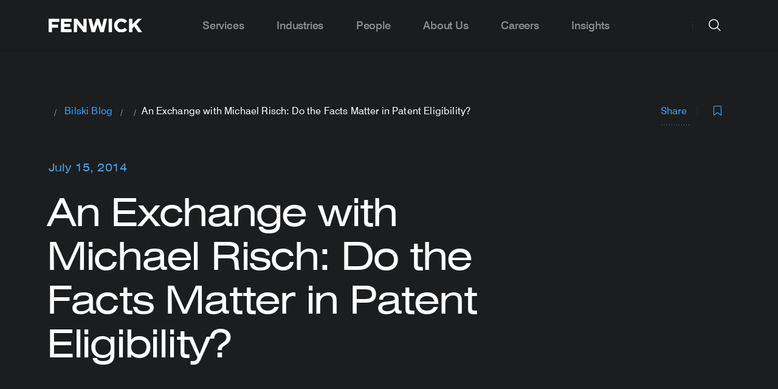

--- FILE ---
content_type: text/html; charset=UTF-8
request_url: https://www.fenwick.com/bilski-blog/an-exchange-with-michael-risch
body_size: 13090
content:




<!DOCTYPE html>
<html lang="en" prefix="og: http://ogp.me/ns# fb: http://ogp.me/ns/fb#" >

        <head>
                
        <link rel="apple-touch-icon" sizes="180x180" href="/apple-touch-icon.png">
        <link rel="icon" type="image/png" sizes="32x32" href="/favicon-32x32.png">
        <link rel="icon" type="image/png" sizes="16x16" href="/favicon-16x16.png">
        <link rel="manifest" href="/site.webmanifest">
        <meta name="msapplication-TileColor" content="#2d89ef">
        <meta name="theme-color" content="#ffffff">

                
        <meta charset="utf-8">
        <meta http-equiv="X-UA-Compatible" content="IE=edge,chrome=1">
        <meta name="viewport" content="width=device-width, initial-scale=1">

        <link rel="dns-prefetch" href="https://www.fenwick.com/">
        <link rel="preconnect" href="https://www.fenwick.com/" crossorigin>

        <link  rel="preload" href="/dist/theme-fenwick/css/styles.css?id=e92adea94e7e1f28e988" as="style">
        <link  rel="preload" href="/dist/theme-fenwick/js/scripts.js?id=2e48ab73be1b2a200d64" as="script">
        <link  rel="preload" href="/dist/theme-fenwick/js/app.js?id=a0a0dd47dfb18f8a11d4" as="script">

                <link rel="preconnect" href="https://munchkin.marketo.net">
        <link rel="dns-prefetch" href="https://munchkin.marketo.net">
        <link rel="preconnect" href="https://www.googletagmanager.com">
        <link rel="dns-prefetch" href="https://www.googletagmanager.com">
        <link rel="preconnect" href="https://www.google-analytics.com">
        <link rel="dns-prefetch" href="https://www.google-analytics.com">

        <link  rel="stylesheet" href="/dist/theme-fenwick/css/styles.css?id=e92adea94e7e1f28e988">

                
                <title>An Exchange with Michael Risch: Do the Facts Matter in… | Fenwick</title><meta name="referrer" content="no-referrer-when-downgrade">
<meta name="robots" content="all">
<meta content="102081214384" property="fb:profile_id">
<meta content="en_US" property="og:locale">
<meta content="Fenwick" property="og:site_name">
<meta content="website" property="og:type">
<meta content="https://www.fenwick.com/bilski-blog/an-exchange-with-michael-risch" property="og:url">
<meta content="An Exchange with Michael Risch: Do the Facts Matter in Patent…" property="og:title">
<meta content="https://linkedin.com/company/fenwick-&amp;-west" property="og:see_also">
<meta content="https://www.facebook.com/fenwick/" property="og:see_also">
<meta content="https://twitter.com/fenwickwest" property="og:see_also">
<meta name="twitter:card" content="summary_large_image">
<meta name="twitter:site" content="@FenwickWest">
<meta name="twitter:creator" content="@FenwickWest">
<meta name="twitter:title" content="An Exchange with Michael Risch: Do the Facts Matter in Patent…">
<link href="https://www.fenwick.com/bilski-blog/an-exchange-with-michael-risch" rel="canonical">
<link href="https://www.fenwick.com/" rel="home">

                <script  async="async" src="//consent.trustarc.com/notice?domain=fenwick.com&c=teconsent&js=nj&noticeType=bb&text=true&gtm=1" crossorigin=""></script>
        
                            <!-- Google Tag Manager -->
            <script>(function(w,d,s,l,i){w[l]=w[l]||[];w[l].push({'gtm.start':
            new Date().getTime(),event:'gtm.js'});var f=d.getElementsByTagName(s)[0],
            j=d.createElement(s),dl=l!='dataLayer'?'&l='+l:'';j.async=true;j.src=
            'https://www.googletagmanager.com/gtm.js?id='+i+dl;f.parentNode.insertBefore(j,f);
            })(window,document,'script','dataLayer','GTM-N82QJL9');</script>
            <!-- End Google Tag Manager -->
                
                <meta name="google-site-verification" content="FKHMcxT5odW9oDPbSiM9CSn_nfl1o3175g2HeSUnKJc" />
        
        <script  type="text/javascript" src="https://www.bugherd.com/sidebarv2.js?apikey=k9f1atp8loe77tkpl0uzeg" async="true"></script>
    </head>

        <body class="site-en dark-header">

                <div id="consent_blackbar"></div>
        
                
        
        <nav class="nav">
	<div class="nav__grid-container grid-container">
		<div class="nav__left">
			<a href="https://www.fenwick.com/" class="nav__logo">
				<img class="nav__logo-img is-default" src='/dist/images/FenwickLogo_Gray_RGB.svg' alt="Fenwick logo" width="154" height="23" />
				<img class="nav__logo-img is-white" src='/dist/images/FenwickLogo_White.svg' alt="Fenwick logo" width="154" height="23" />
			</a>
		</div>
		<div class="nav__center">
			<div class="hide-for-large padding-left--60 padding-right--60">
				<div class="grid-x align-center">
    <form action="https://www.fenwick.com/search" class="cell large-10 searchform">
        <div class="input-wrapper input-wrapper--underline dark">
            <i class="icon icon--xl icon-search searchfield__icon show-for-large padding-left--20"></i>
            <i class="icon icon--sm icon-search searchfield__icon hide-for-large padding-left--20"></i>
            <input type="search" placeholder="Search fenwick.com" class="searchfield__input input input--xl input--fill" name="prod_main[query]" autocomplete="off">
            
                            
            <div class="searchfield__actions searchfield__actions--clear show-for-large">
                <span class="searchfield__helper">Press Enter to search</span>
                <a class="button button--rounded button--solid button--secondary clear-search">
                    Clear
                </a>
            </div>

            <div class="searchfield__actions searchfield__actions--search  show-for-medium-only">
                <button class="button button--sm button--rounded button--solid searchbutton">
                    Search
                </button>
            </div>
        </div>

        <div class="searchfield__actions show-for-small-only margin-top--32">
            <button class="button button--sm button--rounded button--solid searchbutton">
                Search
            </button>
        </div>
    </form> 
</div>

				<div class="grid-x align-center frequent__searches">
    <div class="cell small-12 medium-12 large-10">
        <h2 class="nav__megamenu__column__title">
            Frequent Searches
        </h2>
        <ul class="nav__megamenu__subpages">
                            <li class="nav__megamenu__subpage">
                    <a href="https://www.fenwick.com/services" class="nav__megamenu__subpage__link nav__megamenu__link">
                        <span class="nav__megamenu__link__arrow">
                            <i class="icon icon-search"></i>
                        </span>
                        <span class="nav__megamenu__link__label">
                            Company Profile
                        </span>
                    </a>
                </li>
                            <li class="nav__megamenu__subpage">
                    <a href="https://www.fenwick.com/firm/offices" class="nav__megamenu__subpage__link nav__megamenu__link">
                        <span class="nav__megamenu__link__arrow">
                            <i class="icon icon-search"></i>
                        </span>
                        <span class="nav__megamenu__link__label">
                            Offices
                        </span>
                    </a>
                </li>
                            <li class="nav__megamenu__subpage">
                    <a href="https://www.fenwick.com/services/practices/startup-venture-capital" class="nav__megamenu__subpage__link nav__megamenu__link">
                        <span class="nav__megamenu__link__arrow">
                            <i class="icon icon-search"></i>
                        </span>
                        <span class="nav__megamenu__link__label">
                            Startup &amp; Venture Capital
                        </span>
                    </a>
                </li>
                            <li class="nav__megamenu__subpage">
                    <a href="https://www.fenwick.com/services/practices/capital-markets" class="nav__megamenu__subpage__link nav__megamenu__link">
                        <span class="nav__megamenu__link__arrow">
                            <i class="icon icon-search"></i>
                        </span>
                        <span class="nav__megamenu__link__label">
                            Capital Markets
                        </span>
                    </a>
                </li>
                    </ul>
    </div>
</div>			</div>
			<ul class="nav__menu">
									<li class="nav__item  nav__item--has-submenu">
												<a class="nav__link show-for-large  nav__link--has-submenu">Services</a>
						<a class="nav__link hide-for-large open-tab-menu" data-id="364284">Services</a>
						<div class="nav__megamenu">
							<div class="grid-container">
								<div class="nav__megamenu__columns grid-x grid-margin-x">
																													
																					<div class="nav__megamenu__column nav__megamenu__column__child ">

													<span class="nav__megamenu__link__label nav__megamenu__link__subtitle heading-6">
														Corporate
													</span>

												<ul class="nav__megamenu__subpages nav_items">
																											
														<li class="nav__megamenu__subpage ">
																															<a href="https://www.fenwick.com/services/practices/corporate" class="nav__megamenu__subpage__link nav__megamenu__link">
																	<span class="nav__megamenu__link__label">
																		Our Corporate Practices
																	</span>
																</a>
																													</li>
																											
														<li class="nav__megamenu__subpage ">
																															<a href="https://www.fenwick.com/services/practices/capital-markets" class="nav__megamenu__subpage__link nav__megamenu__link">
																	<span class="nav__megamenu__link__label">
																		Capital Markets
																	</span>
																</a>
																													</li>
																											
														<li class="nav__megamenu__subpage ">
																															<a href="https://www.fenwick.com/services/practices/executive-compensation-employee-benefits" class="nav__megamenu__subpage__link nav__megamenu__link">
																	<span class="nav__megamenu__link__label">
																		Compensation &amp; Benefits
																	</span>
																</a>
																													</li>
																											
														<li class="nav__megamenu__subpage ">
																															<a href="https://www.fenwick.com/services/practices/corporate-governance" class="nav__megamenu__subpage__link nav__megamenu__link">
																	<span class="nav__megamenu__link__label">
																		Corporate Governance
																	</span>
																</a>
																													</li>
																											
														<li class="nav__megamenu__subpage ">
																															<a href="https://www.fenwick.com/services/practices/corporate-venture" class="nav__megamenu__subpage__link nav__megamenu__link">
																	<span class="nav__megamenu__link__label">
																		Corporate Venture
																	</span>
																</a>
																													</li>
																											
														<li class="nav__megamenu__subpage ">
																															<a href="https://www.fenwick.com/services/practices/esg-enterprise-sustainability" class="nav__megamenu__subpage__link nav__megamenu__link">
																	<span class="nav__megamenu__link__label">
																		ESG &amp; Sustainability
																	</span>
																</a>
																													</li>
																											
														<li class="nav__megamenu__subpage ">
																															<a href="https://www.fenwick.com/services/practices/mergers-acquisitions" class="nav__megamenu__subpage__link nav__megamenu__link">
																	<span class="nav__megamenu__link__label">
																		Mergers &amp; Acquisitions
																	</span>
																</a>
																													</li>
																											
														<li class="nav__megamenu__subpage ">
																															<a href="https://www.fenwick.com/services/practices/private-equity" class="nav__megamenu__subpage__link nav__megamenu__link">
																	<span class="nav__megamenu__link__label">
																		Private Equity
																	</span>
																</a>
																													</li>
																											
														<li class="nav__megamenu__subpage ">
																															<a href="https://www.fenwick.com/services/practices/private-investment-funds" class="nav__megamenu__subpage__link nav__megamenu__link">
																	<span class="nav__megamenu__link__label">
																		Private Investment Funds
																	</span>
																</a>
																													</li>
																											
														<li class="nav__megamenu__subpage ">
																															<a href="https://www.fenwick.com/services/practices/public-companies" class="nav__megamenu__subpage__link nav__megamenu__link">
																	<span class="nav__megamenu__link__label">
																		Public Companies
																	</span>
																</a>
																													</li>
																											
														<li class="nav__megamenu__subpage ">
																															<a href="https://www.fenwick.com/services/practices/special-purpose-acquisition-companies-spacs" class="nav__megamenu__subpage__link nav__megamenu__link">
																	<span class="nav__megamenu__link__label">
																		SPACs
																	</span>
																</a>
																													</li>
																											
														<li class="nav__megamenu__subpage ">
																															<a href="https://www.fenwick.com/services/practices/startup-venture-capital" class="nav__megamenu__subpage__link nav__megamenu__link">
																	<span class="nav__megamenu__link__label">
																		Startup &amp; Venture Capital
																	</span>
																</a>
																													</li>
																									</ul>
											</div>
																																							
																					<div class="nav__megamenu__column nav__megamenu__column__child ">

													<span class="nav__megamenu__link__label nav__megamenu__link__subtitle heading-6">
														Intellectual Property
													</span>

												<ul class="nav__megamenu__subpages nav_items">
																											
														<li class="nav__megamenu__subpage ">
																															<a href="https://www.fenwick.com/services/practices/intellectual-property" class="nav__megamenu__subpage__link nav__megamenu__link">
																	<span class="nav__megamenu__link__label">
																		Our Intellectual Property Practices
																	</span>
																</a>
																													</li>
																											
														<li class="nav__megamenu__subpage ">
																															<a href="https://www.fenwick.com/services/practices/copyright" class="nav__megamenu__subpage__link nav__megamenu__link">
																	<span class="nav__megamenu__link__label">
																		Copyright
																	</span>
																</a>
																													</li>
																											
														<li class="nav__megamenu__subpage ">
																															<a href="https://www.fenwick.com/services/practices/patents-and-emerging-technologies" class="nav__megamenu__subpage__link nav__megamenu__link">
																	<span class="nav__megamenu__link__label">
																		Patents &amp; Emerging Technologies
																	</span>
																</a>
																													</li>
																											
														<li class="nav__megamenu__subpage ">
																															<a href="https://www.fenwick.com/services/practices/privacy-cybersecurity" class="nav__megamenu__subpage__link nav__megamenu__link">
																	<span class="nav__megamenu__link__label">
																		Privacy &amp; Cybersecurity
																	</span>
																</a>
																													</li>
																											
														<li class="nav__megamenu__subpage ">
																															<a href="https://www.fenwick.com/services/practices/technology-transactions" class="nav__megamenu__subpage__link nav__megamenu__link">
																	<span class="nav__megamenu__link__label">
																		Technology Transactions
																	</span>
																</a>
																													</li>
																											
														<li class="nav__megamenu__subpage ">
																															<a href="https://www.fenwick.com/services/practices/trademark" class="nav__megamenu__subpage__link nav__megamenu__link">
																	<span class="nav__megamenu__link__label">
																		Trademark
																	</span>
																</a>
																													</li>
																									</ul>
											</div>
																																							
																					<div class="nav__megamenu__column nav__megamenu__column__child ">

													<span class="nav__megamenu__link__label nav__megamenu__link__subtitle heading-6">
														Litigation
													</span>

												<ul class="nav__megamenu__subpages nav_items">
																											
														<li class="nav__megamenu__subpage ">
																															<a href="https://www.fenwick.com/services/practices/litigation" class="nav__megamenu__subpage__link nav__megamenu__link">
																	<span class="nav__megamenu__link__label">
																		Our Litigation Practices
																	</span>
																</a>
																													</li>
																											
														<li class="nav__megamenu__subpage ">
																															<a href="https://www.fenwick.com/services/practices/appellate" class="nav__megamenu__subpage__link nav__megamenu__link">
																	<span class="nav__megamenu__link__label">
																		Appellate
																	</span>
																</a>
																													</li>
																											
														<li class="nav__megamenu__subpage ">
																															<a href="https://www.fenwick.com/services/practices/complex-litigation" class="nav__megamenu__subpage__link nav__megamenu__link">
																	<span class="nav__megamenu__link__label">
																		Complex Litigation
																	</span>
																</a>
																													</li>
																											
														<li class="nav__megamenu__subpage ">
																															<a href="https://www.fenwick.com/services/practices/consumer-class-action-litigation" class="nav__megamenu__subpage__link nav__megamenu__link">
																	<span class="nav__megamenu__link__label">
																		Consumer Class Actions &amp; Mass Arbitration
																	</span>
																</a>
																													</li>
																											
														<li class="nav__megamenu__subpage ">
																															<a href="https://www.fenwick.com/services/practices/copyright-litigation" class="nav__megamenu__subpage__link nav__megamenu__link">
																	<span class="nav__megamenu__link__label">
																		Copyright Litigation
																	</span>
																</a>
																													</li>
																											
														<li class="nav__megamenu__subpage ">
																															<a href="https://www.fenwick.com/services/practices/crisis-management" class="nav__megamenu__subpage__link nav__megamenu__link">
																	<span class="nav__megamenu__link__label">
																		Crisis Management
																	</span>
																</a>
																													</li>
																											
														<li class="nav__megamenu__subpage ">
																															<a href="https://www.fenwick.com/services/practices/employment" class="nav__megamenu__subpage__link nav__megamenu__link">
																	<span class="nav__megamenu__link__label">
																		Employment
																	</span>
																</a>
																													</li>
																											
														<li class="nav__megamenu__subpage ">
																															<a href="https://www.fenwick.com/services/practices/patent-litigation" class="nav__megamenu__subpage__link nav__megamenu__link">
																	<span class="nav__megamenu__link__label">
																		Patent Litigation
																	</span>
																</a>
																													</li>
																											
														<li class="nav__megamenu__subpage ">
																															<a href="https://www.fenwick.com/services/practices/patent-trial-and-appeal-board-proceedings" class="nav__megamenu__subpage__link nav__megamenu__link">
																	<span class="nav__megamenu__link__label">
																		Patent Trial &amp; Appeal Board (PTAB) Proceedings
																	</span>
																</a>
																													</li>
																											
														<li class="nav__megamenu__subpage ">
																															<a href="https://www.fenwick.com/services/practices/securities-enforcement" class="nav__megamenu__subpage__link nav__megamenu__link">
																	<span class="nav__megamenu__link__label">
																		Securities Enforcement
																	</span>
																</a>
																													</li>
																											
														<li class="nav__megamenu__subpage ">
																															<a href="https://www.fenwick.com/services/practices/securities-litigation" class="nav__megamenu__subpage__link nav__megamenu__link">
																	<span class="nav__megamenu__link__label">
																		Securities Litigation
																	</span>
																</a>
																													</li>
																											
														<li class="nav__megamenu__subpage ">
																															<a href="https://www.fenwick.com/services/practices/trade-secret-litigation" class="nav__megamenu__subpage__link nav__megamenu__link">
																	<span class="nav__megamenu__link__label">
																		Trade Secret Litigation
																	</span>
																</a>
																													</li>
																											
														<li class="nav__megamenu__subpage ">
																															<a href="https://www.fenwick.com/services/practices/trademark-litigation" class="nav__megamenu__subpage__link nav__megamenu__link">
																	<span class="nav__megamenu__link__label">
																		Trademark Litigation
																	</span>
																</a>
																													</li>
																											
														<li class="nav__megamenu__subpage ">
																															<a href="https://www.fenwick.com/services/practices/white-collar-defense-investigations" class="nav__megamenu__subpage__link nav__megamenu__link">
																	<span class="nav__megamenu__link__label">
																		White Collar Defense &amp; Investigations
																	</span>
																</a>
																													</li>
																									</ul>
											</div>
																																							
																					<div class="nav__megamenu__column nav__megamenu__column__child ">

													<span class="nav__megamenu__link__label nav__megamenu__link__subtitle heading-6">
														Regulatory
													</span>

												<ul class="nav__megamenu__subpages nav_items">
																											
														<li class="nav__megamenu__subpage ">
																															<a href="https://www.fenwick.com/services/practices/regulatory" class="nav__megamenu__subpage__link nav__megamenu__link">
																	<span class="nav__megamenu__link__label">
																		Our Regulatory Practices
																	</span>
																</a>
																													</li>
																											
														<li class="nav__megamenu__subpage ">
																															<a href="https://www.fenwick.com/services/practices/antitrust-competition" class="nav__megamenu__subpage__link nav__megamenu__link">
																	<span class="nav__megamenu__link__label">
																		Antitrust &amp; Competition
																	</span>
																</a>
																													</li>
																											
														<li class="nav__megamenu__subpage ">
																															<a href="https://www.fenwick.com/services/practices/government-contracts-public-sector-procurement" class="nav__megamenu__subpage__link nav__megamenu__link">
																	<span class="nav__megamenu__link__label">
																		Government Contracts &amp; Public Sector Procurement
																	</span>
																</a>
																													</li>
																											
														<li class="nav__megamenu__subpage ">
																															<a href="https://www.fenwick.com/services/practices/healthcare-regulatory" class="nav__megamenu__subpage__link nav__megamenu__link">
																	<span class="nav__megamenu__link__label">
																		Healthcare Regulatory
																	</span>
																</a>
																													</li>
																											
														<li class="nav__megamenu__subpage ">
																															<a href="https://www.fenwick.com/services/practices/fintech-regulatory" class="nav__megamenu__subpage__link nav__megamenu__link">
																	<span class="nav__megamenu__link__label">
																		Fintech Regulatory
																	</span>
																</a>
																													</li>
																											
														<li class="nav__megamenu__subpage ">
																															<a href="https://www.fenwick.com/services/practices/trade-national-security" class="nav__megamenu__subpage__link nav__megamenu__link">
																	<span class="nav__megamenu__link__label">
																		Trade &amp; National Security
																	</span>
																</a>
																													</li>
																									</ul>
											</div>
																																							
																					<div class="nav__megamenu__column nav__megamenu__column__child no-border-right">

													<span class="nav__megamenu__link__label nav__megamenu__link__subtitle heading-6">
														Tax
													</span>

												<ul class="nav__megamenu__subpages nav_items">
																											
														<li class="nav__megamenu__subpage ">
																															<a href="https://www.fenwick.com/services/practices/tax" class="nav__megamenu__subpage__link nav__megamenu__link">
																	<span class="nav__megamenu__link__label">
																		Our Tax Practices
																	</span>
																</a>
																													</li>
																											
														<li class="nav__megamenu__subpage fake-column-menu-title nav__megamenu__link__label nav__megamenu__link__subtitle heading-6 hide-mobile">
																															<a href="https://flex.fenwick.com" class="nav__megamenu__subpage__link nav__megamenu__link">
																	<span class="nav__megamenu__link__label">
																		FLEX by Fenwick
																	</span>
																</a>
																													</li>
																											
														<li class="nav__megamenu__subpage hide-mobile">
																															<a href="https://flex.fenwick.com" class="nav__megamenu__subpage__link nav__megamenu__link">
																	<span class="nav__megamenu__link__label">
																		FLEX Overview
																	</span>
																</a>
																													</li>
																									</ul>
											</div>
																																							
																					<div class="nav__megamenu__column nav__megamenu__column__child hide-desktop">

													<span class="nav__megamenu__link__label nav__megamenu__link__subtitle heading-6">
														FLEX by Fenwick
													</span>

												<ul class="nav__megamenu__subpages nav_items">
																											
														<li class="nav__megamenu__subpage hide-desktop">
																															<a href="https://flex.fenwick.com" class="nav__megamenu__subpage__link nav__megamenu__link">
																	<span class="nav__megamenu__link__label">
																		FLEX Overview
																	</span>
																</a>
																													</li>
																									</ul>
											</div>
																											</div>
							</div>
						</div>
											</li>
									<li class="nav__item  ">
												<a href="https://www.fenwick.com/industries" class="nav__link show-for-large nav__link--no-submenu">Industries</a>
						<a href="https://www.fenwick.com/industries" class="nav__link hide-for-large">Industries</a>
											</li>
									<li class="nav__item  ">
												<a href="https://www.fenwick.com/people" class="nav__link show-for-large nav__link--no-submenu">People</a>
						<a href="https://www.fenwick.com/people" class="nav__link hide-for-large">People</a>
											</li>
									<li class="nav__item  nav__item--has-submenu">
												<a class="nav__link show-for-large  nav__link--has-submenu">About Us</a>
						<a class="nav__link hide-for-large open-tab-menu" data-id="364285">About Us</a>
						<div class="nav__megamenu">
							<div class="grid-container">
								<div class="nav__megamenu__columns grid-x grid-margin-x">
																													
																					<div class="nav__megamenu__column nav__megamenu__column__child ">

													<span class="nav__megamenu__link__label nav__megamenu__link__subtitle heading-6">
														Firm
													</span>

												<ul class="nav__megamenu__subpages nav_items">
																											
														<li class="nav__megamenu__subpage ">
																															<a href="https://www.fenwick.com/firm" class="nav__megamenu__subpage__link nav__megamenu__link">
																	<span class="nav__megamenu__link__label">
																		Firm Overview
																	</span>
																</a>
																													</li>
																											
														<li class="nav__megamenu__subpage ">
																															<a href="https://www.fenwick.com/firm/inclusion-and-engagement" class="nav__megamenu__subpage__link nav__megamenu__link">
																	<span class="nav__megamenu__link__label">
																		Inclusion &amp; Engagement
																	</span>
																</a>
																													</li>
																											
														<li class="nav__megamenu__subpage ">
																															<a href="https://www.fenwick.com/service-innovation" class="nav__megamenu__subpage__link nav__megamenu__link">
																	<span class="nav__megamenu__link__label">
																		Service Innovation
																	</span>
																</a>
																													</li>
																											
														<li class="nav__megamenu__subpage ">
																															<a href="https://www.fenwick.com/firm/offices" class="nav__megamenu__subpage__link nav__megamenu__link">
																	<span class="nav__megamenu__link__label">
																		Our Offices
																	</span>
																</a>
																													</li>
																											
														<li class="nav__megamenu__subpage ">
																															<a href="https://www.fenwick.com/firm/awards-and-honors" class="nav__megamenu__subpage__link nav__megamenu__link">
																	<span class="nav__megamenu__link__label">
																		Awards &amp; Honors
																	</span>
																</a>
																													</li>
																									</ul>
											</div>
																																							
																					<div class="nav__megamenu__column nav__megamenu__column__child ">

													<span class="nav__megamenu__link__label nav__megamenu__link__subtitle heading-6">
														Community
													</span>

												<ul class="nav__megamenu__subpages nav_items">
																											
														<li class="nav__megamenu__subpage ">
																															<a href="https://www.fenwick.com/services/practices/corporate-social-responsibility" class="nav__megamenu__subpage__link nav__megamenu__link">
																	<span class="nav__megamenu__link__label">
																		CSR Overview
																	</span>
																</a>
																													</li>
																											
														<li class="nav__megamenu__subpage ">
																															<a href="https://www.fenwick.com/services/practices/pro-bono" class="nav__megamenu__subpage__link nav__megamenu__link">
																	<span class="nav__megamenu__link__label">
																		Pro Bono
																	</span>
																</a>
																													</li>
																											
														<li class="nav__megamenu__subpage ">
																															<a href="https://www.fenwick.com/fenwick-community-fund" class="nav__megamenu__subpage__link nav__megamenu__link">
																	<span class="nav__megamenu__link__label">
																		Fenwick Community Fund
																	</span>
																</a>
																													</li>
																									</ul>
											</div>
																																							
																					<div class="nav__megamenu__column nav__megamenu__column__child ">

													<span class="nav__megamenu__link__label nav__megamenu__link__subtitle heading-6">
														Contact Us
													</span>

												<ul class="nav__megamenu__subpages nav_items">
																											
														<li class="nav__megamenu__subpage ">
																															<a href="https://www.fenwick.com/subscribe" class="nav__megamenu__subpage__link nav__megamenu__link">
																	<span class="nav__megamenu__link__label">
																		Subscribe
																	</span>
																</a>
																													</li>
																									</ul>
											</div>
																											</div>
							</div>
						</div>
											</li>
									<li class="nav__item  nav__item--has-submenu">
												<a class="nav__link show-for-large  nav__link--has-submenu">Careers</a>
						<a class="nav__link hide-for-large open-tab-menu" data-id="364287">Careers</a>
						<div class="nav__megamenu">
							<div class="grid-container">
								<div class="nav__megamenu__columns grid-x grid-margin-x">
																													
																					<div class="nav__megamenu__column nav__megamenu__column__child ">

													<span class="nav__megamenu__link__label nav__megamenu__link__subtitle heading-6">
														Careers
													</span>

												<ul class="nav__megamenu__subpages nav_items">
																											
														<li class="nav__megamenu__subpage ">
																															<a href="https://www.fenwick.com/careers" class="nav__megamenu__subpage__link nav__megamenu__link">
																	<span class="nav__megamenu__link__label">
																		Careers Overview
																	</span>
																</a>
																													</li>
																											
														<li class="nav__megamenu__subpage ">
																															<a href="https://www.fenwick.com/careers/students" class="nav__megamenu__subpage__link nav__megamenu__link">
																	<span class="nav__megamenu__link__label">
																		Students
																	</span>
																</a>
																													</li>
																											
														<li class="nav__megamenu__subpage ">
																															<a href="https://www.fenwick.com/careers/experienced-lawyers" class="nav__megamenu__subpage__link nav__megamenu__link">
																	<span class="nav__megamenu__link__label">
																		Experienced Attorneys
																	</span>
																</a>
																													</li>
																											
														<li class="nav__megamenu__subpage ">
																															<a href="https://www.fenwick.com/careers/business-professionals" class="nav__megamenu__subpage__link nav__megamenu__link">
																	<span class="nav__megamenu__link__label">
																		Business Professionals
																	</span>
																</a>
																													</li>
																											
														<li class="nav__megamenu__subpage ">
																															<a href="https://fenwick.wd1.myworkdayjobs.com/Fenwick_External_Careers" class="nav__megamenu__subpage__link nav__megamenu__link">
																	<span class="nav__megamenu__link__label">
																		Current Openings
																	</span>
																</a>
																													</li>
																									</ul>
											</div>
																											</div>
							</div>
						</div>
											</li>
									<li class="nav__item  nav__item--has-submenu">
												<a class="nav__link show-for-large  nav__link--has-submenu">Insights</a>
						<a class="nav__link hide-for-large open-tab-menu" data-id="364282">Insights</a>
						<div class="nav__megamenu">
							<div class="grid-container">
								<div class="nav__megamenu__columns grid-x grid-margin-x">
																													
																					<div class="nav__megamenu__column nav__megamenu__column__child ">

													<span class="nav__megamenu__link__label nav__megamenu__link__subtitle heading-6">
														Insights
													</span>

												<ul class="nav__megamenu__subpages nav_items">
																											
														<li class="nav__megamenu__subpage ">
																															<a href="https://www.fenwick.com/insights" class="nav__megamenu__subpage__link nav__megamenu__link">
																	<span class="nav__megamenu__link__label">
																		Our Insights
																	</span>
																</a>
																													</li>
																											
														<li class="nav__megamenu__subpage ">
																															<a href="https://whatstrending.fenwick.com" class="nav__megamenu__subpage__link nav__megamenu__link">
																	<span class="nav__megamenu__link__label">
																		What&#039;s Trending
																	</span>
																</a>
																													</li>
																											
														<li class="nav__megamenu__subpage ">
																															<a href="https://www.fenwick.com/insights/events/2026-cle-speaker-series" class="nav__megamenu__subpage__link nav__megamenu__link">
																	<span class="nav__megamenu__link__label">
																		2026 CLE Speaker Series
																	</span>
																</a>
																													</li>
																											
														<li class="nav__megamenu__subpage ">
																															<a href="https://www.fenwick.com/crypto-review" class="nav__megamenu__subpage__link nav__megamenu__link">
																	<span class="nav__megamenu__link__label">
																		Crypto Review
																	</span>
																</a>
																													</li>
																									</ul>
											</div>
																											</div>
							</div>
						</div>
											</li>
							</ul>
		</div>

		<div class="nav__right">
			<div class="nav__right__divider show-for-large"></div>

			<div class="nav__item nav__search">
    <button id="fenwick-search" class="button button--circle button--secondary nav__action nav__button--search hide-for-large">
    search
        <i class="icon icon-search nav__action__icon--default" title="search icon"></i>
        <i class="icon icon-close nav__action__icon--close" title="close icon"></i>
    </button>
    <button id="fenwick-search-desktop" class="button button--circle button--secondary nav__action nav__button--search-desktop show-for-large">
        search
        <i class="icon icon-search nav__action__icon--default" title="search icon"></i>
        <i class="icon icon-close nav__action__icon--close" title="close icon"></i>
    </button>
    
    <div class="nav__search__megamenu nav__megamenu">
        <div class="grid-container">
            <div class="grid-x align-center">
    <form action="https://www.fenwick.com/search" class="cell large-10 searchform">
        <div class="input-wrapper input-wrapper--underline dark">
            <i class="icon icon--xl icon-search searchfield__icon show-for-large padding-left--20"></i>
            <i class="icon icon--sm icon-search searchfield__icon hide-for-large padding-left--20"></i>
            <input type="search" placeholder="Search fenwick.com" class="searchfield__input input input--xl input--fill" name="prod_main[query]" autocomplete="off">
            
                            
            <div class="searchfield__actions searchfield__actions--clear show-for-large">
                <span class="searchfield__helper">Press Enter to search</span>
                <a class="button button--rounded button--solid button--secondary clear-search">
                    Clear
                </a>
            </div>

            <div class="searchfield__actions searchfield__actions--search  show-for-medium-only">
                <button class="button button--sm button--rounded button--solid searchbutton">
                    Search
                </button>
            </div>
        </div>

        <div class="searchfield__actions show-for-small-only margin-top--32">
            <button class="button button--sm button--rounded button--solid searchbutton">
                Search
            </button>
        </div>
    </form> 
</div>
            <div class="grid-x align-center frequent__searches">
    <div class="cell small-12 medium-12 large-10">
        <h2 class="nav__megamenu__column__title">
            Frequent Searches
        </h2>
        <ul class="nav__megamenu__subpages">
                            <li class="nav__megamenu__subpage">
                    <a href="https://www.fenwick.com/services" class="nav__megamenu__subpage__link nav__megamenu__link">
                        <span class="nav__megamenu__link__arrow">
                            <i class="icon icon-search"></i>
                        </span>
                        <span class="nav__megamenu__link__label">
                            Company Profile
                        </span>
                    </a>
                </li>
                            <li class="nav__megamenu__subpage">
                    <a href="https://www.fenwick.com/firm/offices" class="nav__megamenu__subpage__link nav__megamenu__link">
                        <span class="nav__megamenu__link__arrow">
                            <i class="icon icon-search"></i>
                        </span>
                        <span class="nav__megamenu__link__label">
                            Offices
                        </span>
                    </a>
                </li>
                            <li class="nav__megamenu__subpage">
                    <a href="https://www.fenwick.com/services/practices/startup-venture-capital" class="nav__megamenu__subpage__link nav__megamenu__link">
                        <span class="nav__megamenu__link__arrow">
                            <i class="icon icon-search"></i>
                        </span>
                        <span class="nav__megamenu__link__label">
                            Startup &amp; Venture Capital
                        </span>
                    </a>
                </li>
                            <li class="nav__megamenu__subpage">
                    <a href="https://www.fenwick.com/services/practices/capital-markets" class="nav__megamenu__subpage__link nav__megamenu__link">
                        <span class="nav__megamenu__link__arrow">
                            <i class="icon icon-search"></i>
                        </span>
                        <span class="nav__megamenu__link__label">
                            Capital Markets
                        </span>
                    </a>
                </li>
                    </ul>
    </div>
</div>        </div>
    </div>
</div>
			<div class="nav__right__divider hide-for-large"></div>
			<button class="button button--circle button--secondary nav__action nav__button--hamburger">
				hamburger
				<i class="icon icon-hamburger nav__action__icon--default" title="hamburger icon"></i>
				<i class="icon icon-close nav__action__icon--close" title="clase icon"></i>
			</button>
		</div>
	</div>

			<div id="364284" class="nav__menu--mobile hide-for-large">
			<div class="nav__item">
				<div class="nav__item--content">
					<div class="grid-container">
						<div class="back">
							<i class="icon icon-arrow-left"></i>
							<span>Back</span>
						</div>
						<a href="https://www.fenwick.com/services" class="nav__link">
							Services
						</a>

						<div class="menu-container accordion-container">
																																									
																			<div class="accordion-items accordion-wrapper accordion-item-wrapper">
											<div class="ac  accordion-item">
												<div class="trigger-container">
													<div class="ac-header accordion-header accordion-trigger">
														<a class="accordion-title heading-6">Corporate</a>
																													<span class="expand-button">
																<i class="icon icon-angle-down"></i>
															</span>
																											</div>
												</div>

												<div class="ac-panel accordion-content">
													<ul class="subpages nav_items accordion-content" data-tab-content>
																													
															<li class="nav__megamenu__subpage ">
																<a href="https://www.fenwick.com/services/practices/corporate" class="nav__megamenu__subpage__link nav__megamenu__link">
																	<span class="nav__megamenu__link__label paragraph--md">
																		Our Corporate Practices
																	</span>
																</a>
															</li>
																													
															<li class="nav__megamenu__subpage ">
																<a href="https://www.fenwick.com/services/practices/capital-markets" class="nav__megamenu__subpage__link nav__megamenu__link">
																	<span class="nav__megamenu__link__label paragraph--md">
																		Capital Markets
																	</span>
																</a>
															</li>
																													
															<li class="nav__megamenu__subpage ">
																<a href="https://www.fenwick.com/services/practices/executive-compensation-employee-benefits" class="nav__megamenu__subpage__link nav__megamenu__link">
																	<span class="nav__megamenu__link__label paragraph--md">
																		Compensation &amp; Benefits
																	</span>
																</a>
															</li>
																													
															<li class="nav__megamenu__subpage ">
																<a href="https://www.fenwick.com/services/practices/corporate-governance" class="nav__megamenu__subpage__link nav__megamenu__link">
																	<span class="nav__megamenu__link__label paragraph--md">
																		Corporate Governance
																	</span>
																</a>
															</li>
																													
															<li class="nav__megamenu__subpage ">
																<a href="https://www.fenwick.com/services/practices/corporate-venture" class="nav__megamenu__subpage__link nav__megamenu__link">
																	<span class="nav__megamenu__link__label paragraph--md">
																		Corporate Venture
																	</span>
																</a>
															</li>
																													
															<li class="nav__megamenu__subpage ">
																<a href="https://www.fenwick.com/services/practices/esg-enterprise-sustainability" class="nav__megamenu__subpage__link nav__megamenu__link">
																	<span class="nav__megamenu__link__label paragraph--md">
																		ESG &amp; Sustainability
																	</span>
																</a>
															</li>
																													
															<li class="nav__megamenu__subpage ">
																<a href="https://www.fenwick.com/services/practices/mergers-acquisitions" class="nav__megamenu__subpage__link nav__megamenu__link">
																	<span class="nav__megamenu__link__label paragraph--md">
																		Mergers &amp; Acquisitions
																	</span>
																</a>
															</li>
																													
															<li class="nav__megamenu__subpage ">
																<a href="https://www.fenwick.com/services/practices/private-equity" class="nav__megamenu__subpage__link nav__megamenu__link">
																	<span class="nav__megamenu__link__label paragraph--md">
																		Private Equity
																	</span>
																</a>
															</li>
																													
															<li class="nav__megamenu__subpage ">
																<a href="https://www.fenwick.com/services/practices/private-investment-funds" class="nav__megamenu__subpage__link nav__megamenu__link">
																	<span class="nav__megamenu__link__label paragraph--md">
																		Private Investment Funds
																	</span>
																</a>
															</li>
																													
															<li class="nav__megamenu__subpage ">
																<a href="https://www.fenwick.com/services/practices/public-companies" class="nav__megamenu__subpage__link nav__megamenu__link">
																	<span class="nav__megamenu__link__label paragraph--md">
																		Public Companies
																	</span>
																</a>
															</li>
																													
															<li class="nav__megamenu__subpage ">
																<a href="https://www.fenwick.com/services/practices/special-purpose-acquisition-companies-spacs" class="nav__megamenu__subpage__link nav__megamenu__link">
																	<span class="nav__megamenu__link__label paragraph--md">
																		SPACs
																	</span>
																</a>
															</li>
																													
															<li class="nav__megamenu__subpage ">
																<a href="https://www.fenwick.com/services/practices/startup-venture-capital" class="nav__megamenu__subpage__link nav__megamenu__link">
																	<span class="nav__megamenu__link__label paragraph--md">
																		Startup &amp; Venture Capital
																	</span>
																</a>
															</li>
																											</ul>
												</div>
											</div>
										</div>
																																																										
																			<div class="accordion-items accordion-wrapper accordion-item-wrapper">
											<div class="ac  accordion-item">
												<div class="trigger-container">
													<div class="ac-header accordion-header accordion-trigger">
														<a class="accordion-title heading-6">Intellectual Property</a>
																													<span class="expand-button">
																<i class="icon icon-angle-down"></i>
															</span>
																											</div>
												</div>

												<div class="ac-panel accordion-content">
													<ul class="subpages nav_items accordion-content" data-tab-content>
																													
															<li class="nav__megamenu__subpage ">
																<a href="https://www.fenwick.com/services/practices/intellectual-property" class="nav__megamenu__subpage__link nav__megamenu__link">
																	<span class="nav__megamenu__link__label paragraph--md">
																		Our Intellectual Property Practices
																	</span>
																</a>
															</li>
																													
															<li class="nav__megamenu__subpage ">
																<a href="https://www.fenwick.com/services/practices/copyright" class="nav__megamenu__subpage__link nav__megamenu__link">
																	<span class="nav__megamenu__link__label paragraph--md">
																		Copyright
																	</span>
																</a>
															</li>
																													
															<li class="nav__megamenu__subpage ">
																<a href="https://www.fenwick.com/services/practices/patents-and-emerging-technologies" class="nav__megamenu__subpage__link nav__megamenu__link">
																	<span class="nav__megamenu__link__label paragraph--md">
																		Patents &amp; Emerging Technologies
																	</span>
																</a>
															</li>
																													
															<li class="nav__megamenu__subpage ">
																<a href="https://www.fenwick.com/services/practices/privacy-cybersecurity" class="nav__megamenu__subpage__link nav__megamenu__link">
																	<span class="nav__megamenu__link__label paragraph--md">
																		Privacy &amp; Cybersecurity
																	</span>
																</a>
															</li>
																													
															<li class="nav__megamenu__subpage ">
																<a href="https://www.fenwick.com/services/practices/technology-transactions" class="nav__megamenu__subpage__link nav__megamenu__link">
																	<span class="nav__megamenu__link__label paragraph--md">
																		Technology Transactions
																	</span>
																</a>
															</li>
																													
															<li class="nav__megamenu__subpage ">
																<a href="https://www.fenwick.com/services/practices/trademark" class="nav__megamenu__subpage__link nav__megamenu__link">
																	<span class="nav__megamenu__link__label paragraph--md">
																		Trademark
																	</span>
																</a>
															</li>
																											</ul>
												</div>
											</div>
										</div>
																																																										
																			<div class="accordion-items accordion-wrapper accordion-item-wrapper">
											<div class="ac  accordion-item">
												<div class="trigger-container">
													<div class="ac-header accordion-header accordion-trigger">
														<a class="accordion-title heading-6">Litigation</a>
																													<span class="expand-button">
																<i class="icon icon-angle-down"></i>
															</span>
																											</div>
												</div>

												<div class="ac-panel accordion-content">
													<ul class="subpages nav_items accordion-content" data-tab-content>
																													
															<li class="nav__megamenu__subpage ">
																<a href="https://www.fenwick.com/services/practices/litigation" class="nav__megamenu__subpage__link nav__megamenu__link">
																	<span class="nav__megamenu__link__label paragraph--md">
																		Our Litigation Practices
																	</span>
																</a>
															</li>
																													
															<li class="nav__megamenu__subpage ">
																<a href="https://www.fenwick.com/services/practices/appellate" class="nav__megamenu__subpage__link nav__megamenu__link">
																	<span class="nav__megamenu__link__label paragraph--md">
																		Appellate
																	</span>
																</a>
															</li>
																													
															<li class="nav__megamenu__subpage ">
																<a href="https://www.fenwick.com/services/practices/complex-litigation" class="nav__megamenu__subpage__link nav__megamenu__link">
																	<span class="nav__megamenu__link__label paragraph--md">
																		Complex Litigation
																	</span>
																</a>
															</li>
																													
															<li class="nav__megamenu__subpage ">
																<a href="https://www.fenwick.com/services/practices/consumer-class-action-litigation" class="nav__megamenu__subpage__link nav__megamenu__link">
																	<span class="nav__megamenu__link__label paragraph--md">
																		Consumer Class Actions &amp; Mass Arbitration
																	</span>
																</a>
															</li>
																													
															<li class="nav__megamenu__subpage ">
																<a href="https://www.fenwick.com/services/practices/copyright-litigation" class="nav__megamenu__subpage__link nav__megamenu__link">
																	<span class="nav__megamenu__link__label paragraph--md">
																		Copyright Litigation
																	</span>
																</a>
															</li>
																													
															<li class="nav__megamenu__subpage ">
																<a href="https://www.fenwick.com/services/practices/crisis-management" class="nav__megamenu__subpage__link nav__megamenu__link">
																	<span class="nav__megamenu__link__label paragraph--md">
																		Crisis Management
																	</span>
																</a>
															</li>
																													
															<li class="nav__megamenu__subpage ">
																<a href="https://www.fenwick.com/services/practices/employment" class="nav__megamenu__subpage__link nav__megamenu__link">
																	<span class="nav__megamenu__link__label paragraph--md">
																		Employment
																	</span>
																</a>
															</li>
																													
															<li class="nav__megamenu__subpage ">
																<a href="https://www.fenwick.com/services/practices/patent-litigation" class="nav__megamenu__subpage__link nav__megamenu__link">
																	<span class="nav__megamenu__link__label paragraph--md">
																		Patent Litigation
																	</span>
																</a>
															</li>
																													
															<li class="nav__megamenu__subpage ">
																<a href="https://www.fenwick.com/services/practices/patent-trial-and-appeal-board-proceedings" class="nav__megamenu__subpage__link nav__megamenu__link">
																	<span class="nav__megamenu__link__label paragraph--md">
																		Patent Trial &amp; Appeal Board (PTAB) Proceedings
																	</span>
																</a>
															</li>
																													
															<li class="nav__megamenu__subpage ">
																<a href="https://www.fenwick.com/services/practices/securities-enforcement" class="nav__megamenu__subpage__link nav__megamenu__link">
																	<span class="nav__megamenu__link__label paragraph--md">
																		Securities Enforcement
																	</span>
																</a>
															</li>
																													
															<li class="nav__megamenu__subpage ">
																<a href="https://www.fenwick.com/services/practices/securities-litigation" class="nav__megamenu__subpage__link nav__megamenu__link">
																	<span class="nav__megamenu__link__label paragraph--md">
																		Securities Litigation
																	</span>
																</a>
															</li>
																													
															<li class="nav__megamenu__subpage ">
																<a href="https://www.fenwick.com/services/practices/trade-secret-litigation" class="nav__megamenu__subpage__link nav__megamenu__link">
																	<span class="nav__megamenu__link__label paragraph--md">
																		Trade Secret Litigation
																	</span>
																</a>
															</li>
																													
															<li class="nav__megamenu__subpage ">
																<a href="https://www.fenwick.com/services/practices/trademark-litigation" class="nav__megamenu__subpage__link nav__megamenu__link">
																	<span class="nav__megamenu__link__label paragraph--md">
																		Trademark Litigation
																	</span>
																</a>
															</li>
																													
															<li class="nav__megamenu__subpage ">
																<a href="https://www.fenwick.com/services/practices/white-collar-defense-investigations" class="nav__megamenu__subpage__link nav__megamenu__link">
																	<span class="nav__megamenu__link__label paragraph--md">
																		White Collar Defense &amp; Investigations
																	</span>
																</a>
															</li>
																											</ul>
												</div>
											</div>
										</div>
																																																										
																			<div class="accordion-items accordion-wrapper accordion-item-wrapper">
											<div class="ac  accordion-item">
												<div class="trigger-container">
													<div class="ac-header accordion-header accordion-trigger">
														<a class="accordion-title heading-6">Regulatory</a>
																													<span class="expand-button">
																<i class="icon icon-angle-down"></i>
															</span>
																											</div>
												</div>

												<div class="ac-panel accordion-content">
													<ul class="subpages nav_items accordion-content" data-tab-content>
																													
															<li class="nav__megamenu__subpage ">
																<a href="https://www.fenwick.com/services/practices/regulatory" class="nav__megamenu__subpage__link nav__megamenu__link">
																	<span class="nav__megamenu__link__label paragraph--md">
																		Our Regulatory Practices
																	</span>
																</a>
															</li>
																													
															<li class="nav__megamenu__subpage ">
																<a href="https://www.fenwick.com/services/practices/antitrust-competition" class="nav__megamenu__subpage__link nav__megamenu__link">
																	<span class="nav__megamenu__link__label paragraph--md">
																		Antitrust &amp; Competition
																	</span>
																</a>
															</li>
																													
															<li class="nav__megamenu__subpage ">
																<a href="https://www.fenwick.com/services/practices/government-contracts-public-sector-procurement" class="nav__megamenu__subpage__link nav__megamenu__link">
																	<span class="nav__megamenu__link__label paragraph--md">
																		Government Contracts &amp; Public Sector Procurement
																	</span>
																</a>
															</li>
																													
															<li class="nav__megamenu__subpage ">
																<a href="https://www.fenwick.com/services/practices/healthcare-regulatory" class="nav__megamenu__subpage__link nav__megamenu__link">
																	<span class="nav__megamenu__link__label paragraph--md">
																		Healthcare Regulatory
																	</span>
																</a>
															</li>
																													
															<li class="nav__megamenu__subpage ">
																<a href="https://www.fenwick.com/services/practices/fintech-regulatory" class="nav__megamenu__subpage__link nav__megamenu__link">
																	<span class="nav__megamenu__link__label paragraph--md">
																		Fintech Regulatory
																	</span>
																</a>
															</li>
																													
															<li class="nav__megamenu__subpage ">
																<a href="https://www.fenwick.com/services/practices/trade-national-security" class="nav__megamenu__subpage__link nav__megamenu__link">
																	<span class="nav__megamenu__link__label paragraph--md">
																		Trade &amp; National Security
																	</span>
																</a>
															</li>
																											</ul>
												</div>
											</div>
										</div>
																																																										
																			<div class="accordion-items accordion-wrapper accordion-item-wrapper">
											<div class="ac  accordion-item">
												<div class="trigger-container">
													<div class="ac-header accordion-header accordion-trigger">
														<a class="accordion-title heading-6">Tax</a>
																													<span class="expand-button">
																<i class="icon icon-angle-down"></i>
															</span>
																											</div>
												</div>

												<div class="ac-panel accordion-content">
													<ul class="subpages nav_items accordion-content" data-tab-content>
																													
															<li class="nav__megamenu__subpage ">
																<a href="https://www.fenwick.com/services/practices/tax" class="nav__megamenu__subpage__link nav__megamenu__link">
																	<span class="nav__megamenu__link__label paragraph--md">
																		Our Tax Practices
																	</span>
																</a>
															</li>
																													
															<li class="nav__megamenu__subpage fake-column-menu-title nav__megamenu__link__label nav__megamenu__link__subtitle heading-6 hide-mobile">
																<a href="https://flex.fenwick.com" class="nav__megamenu__subpage__link nav__megamenu__link">
																	<span class="nav__megamenu__link__label paragraph--md">
																		FLEX by Fenwick
																	</span>
																</a>
															</li>
																													
															<li class="nav__megamenu__subpage hide-mobile">
																<a href="https://flex.fenwick.com" class="nav__megamenu__subpage__link nav__megamenu__link">
																	<span class="nav__megamenu__link__label paragraph--md">
																		FLEX Overview
																	</span>
																</a>
															</li>
																											</ul>
												</div>
											</div>
										</div>
																																																										
																			<div class="accordion-items accordion-wrapper accordion-item-wrapper">
											<div class="ac  accordion-item">
												<div class="trigger-container">
													<div class="ac-header accordion-header accordion-trigger">
														<a class="accordion-title heading-6">FLEX by Fenwick</a>
																													<span class="expand-button">
																<i class="icon icon-angle-down"></i>
															</span>
																											</div>
												</div>

												<div class="ac-panel accordion-content">
													<ul class="subpages nav_items accordion-content" data-tab-content>
																													
															<li class="nav__megamenu__subpage hide-desktop">
																<a href="https://flex.fenwick.com" class="nav__megamenu__subpage__link nav__megamenu__link">
																	<span class="nav__megamenu__link__label paragraph--md">
																		FLEX Overview
																	</span>
																</a>
															</li>
																											</ul>
												</div>
											</div>
										</div>
																														</div>
					</div>
				</div>
			</div>
		</div>
			<div id="364281" class="nav__menu--mobile hide-for-large">
			<div class="nav__item">
				<div class="nav__item--content">
					<div class="grid-container">
						<div class="back">
							<i class="icon icon-arrow-left"></i>
							<span>Back</span>
						</div>
						<a href="https://www.fenwick.com/industries" class="nav__link">
							Industries
						</a>

						<div class="menu-container accordion-container">
													</div>
					</div>
				</div>
			</div>
		</div>
			<div id="364283" class="nav__menu--mobile hide-for-large">
			<div class="nav__item">
				<div class="nav__item--content">
					<div class="grid-container">
						<div class="back">
							<i class="icon icon-arrow-left"></i>
							<span>Back</span>
						</div>
						<a href="https://www.fenwick.com/people" class="nav__link">
							People
						</a>

						<div class="menu-container accordion-container">
													</div>
					</div>
				</div>
			</div>
		</div>
			<div id="364285" class="nav__menu--mobile hide-for-large">
			<div class="nav__item">
				<div class="nav__item--content">
					<div class="grid-container">
						<div class="back">
							<i class="icon icon-arrow-left"></i>
							<span>Back</span>
						</div>
						<a href="https://www.fenwick.com/firm" class="nav__link">
							About Us
						</a>

						<div class="menu-container accordion-container">
																																									
																			<div class="accordion-items accordion-wrapper accordion-item-wrapper">
											<div class="ac  accordion-item">
												<div class="trigger-container">
													<div class="ac-header accordion-header accordion-trigger">
														<a class="accordion-title heading-6">Firm</a>
																													<span class="expand-button">
																<i class="icon icon-angle-down"></i>
															</span>
																											</div>
												</div>

												<div class="ac-panel accordion-content">
													<ul class="subpages nav_items accordion-content" data-tab-content>
																													
															<li class="nav__megamenu__subpage ">
																<a href="https://www.fenwick.com/firm" class="nav__megamenu__subpage__link nav__megamenu__link">
																	<span class="nav__megamenu__link__label paragraph--md">
																		Firm Overview
																	</span>
																</a>
															</li>
																													
															<li class="nav__megamenu__subpage ">
																<a href="https://www.fenwick.com/firm/inclusion-and-engagement" class="nav__megamenu__subpage__link nav__megamenu__link">
																	<span class="nav__megamenu__link__label paragraph--md">
																		Inclusion &amp; Engagement
																	</span>
																</a>
															</li>
																													
															<li class="nav__megamenu__subpage ">
																<a href="https://www.fenwick.com/service-innovation" class="nav__megamenu__subpage__link nav__megamenu__link">
																	<span class="nav__megamenu__link__label paragraph--md">
																		Service Innovation
																	</span>
																</a>
															</li>
																													
															<li class="nav__megamenu__subpage ">
																<a href="https://www.fenwick.com/firm/offices" class="nav__megamenu__subpage__link nav__megamenu__link">
																	<span class="nav__megamenu__link__label paragraph--md">
																		Our Offices
																	</span>
																</a>
															</li>
																													
															<li class="nav__megamenu__subpage ">
																<a href="https://www.fenwick.com/firm/awards-and-honors" class="nav__megamenu__subpage__link nav__megamenu__link">
																	<span class="nav__megamenu__link__label paragraph--md">
																		Awards &amp; Honors
																	</span>
																</a>
															</li>
																											</ul>
												</div>
											</div>
										</div>
																																																										
																			<div class="accordion-items accordion-wrapper accordion-item-wrapper">
											<div class="ac  accordion-item">
												<div class="trigger-container">
													<div class="ac-header accordion-header accordion-trigger">
														<a class="accordion-title heading-6">Community</a>
																													<span class="expand-button">
																<i class="icon icon-angle-down"></i>
															</span>
																											</div>
												</div>

												<div class="ac-panel accordion-content">
													<ul class="subpages nav_items accordion-content" data-tab-content>
																													
															<li class="nav__megamenu__subpage ">
																<a href="https://www.fenwick.com/services/practices/corporate-social-responsibility" class="nav__megamenu__subpage__link nav__megamenu__link">
																	<span class="nav__megamenu__link__label paragraph--md">
																		CSR Overview
																	</span>
																</a>
															</li>
																													
															<li class="nav__megamenu__subpage ">
																<a href="https://www.fenwick.com/services/practices/pro-bono" class="nav__megamenu__subpage__link nav__megamenu__link">
																	<span class="nav__megamenu__link__label paragraph--md">
																		Pro Bono
																	</span>
																</a>
															</li>
																													
															<li class="nav__megamenu__subpage ">
																<a href="https://www.fenwick.com/fenwick-community-fund" class="nav__megamenu__subpage__link nav__megamenu__link">
																	<span class="nav__megamenu__link__label paragraph--md">
																		Fenwick Community Fund
																	</span>
																</a>
															</li>
																											</ul>
												</div>
											</div>
										</div>
																																																										
																			<div class="accordion-items accordion-wrapper accordion-item-wrapper">
											<div class="ac  accordion-item">
												<div class="trigger-container">
													<div class="ac-header accordion-header accordion-trigger">
														<a class="accordion-title heading-6">Contact Us</a>
																													<span class="expand-button">
																<i class="icon icon-angle-down"></i>
															</span>
																											</div>
												</div>

												<div class="ac-panel accordion-content">
													<ul class="subpages nav_items accordion-content" data-tab-content>
																													
															<li class="nav__megamenu__subpage ">
																<a href="https://www.fenwick.com/subscribe" class="nav__megamenu__subpage__link nav__megamenu__link">
																	<span class="nav__megamenu__link__label paragraph--md">
																		Subscribe
																	</span>
																</a>
															</li>
																											</ul>
												</div>
											</div>
										</div>
																														</div>
					</div>
				</div>
			</div>
		</div>
			<div id="364287" class="nav__menu--mobile hide-for-large">
			<div class="nav__item">
				<div class="nav__item--content">
					<div class="grid-container">
						<div class="back">
							<i class="icon icon-arrow-left"></i>
							<span>Back</span>
						</div>
						<a href="https://www.fenwick.com/careers" class="nav__link">
							Careers
						</a>

						<div class="menu-container accordion-container">
																																									
																		<div class="accordion-items accordion-wrapper">
											<div class="ac-header accordion-header accordion-trigger">
												<a class="accordion-title heading-6">Careers</a>
											</div>
											<div class="ac-panel accordion-content">
												<ul class="subpages nav_items accordion-content" data-tab-content>
																																									<li class="nav__megamenu__subpage ">
															<a href="https://www.fenwick.com/careers" class="nav__megamenu__subpage__link nav__megamenu__link">
																<span class="nav__megamenu__link__label paragraph--md">
																	Careers Overview
																</span>
															</a>
														</li>
																																									<li class="nav__megamenu__subpage ">
															<a href="https://www.fenwick.com/careers/students" class="nav__megamenu__subpage__link nav__megamenu__link">
																<span class="nav__megamenu__link__label paragraph--md">
																	Students
																</span>
															</a>
														</li>
																																									<li class="nav__megamenu__subpage ">
															<a href="https://www.fenwick.com/careers/experienced-lawyers" class="nav__megamenu__subpage__link nav__megamenu__link">
																<span class="nav__megamenu__link__label paragraph--md">
																	Experienced Attorneys
																</span>
															</a>
														</li>
																																									<li class="nav__megamenu__subpage ">
															<a href="https://www.fenwick.com/careers/business-professionals" class="nav__megamenu__subpage__link nav__megamenu__link">
																<span class="nav__megamenu__link__label paragraph--md">
																	Business Professionals
																</span>
															</a>
														</li>
																																									<li class="nav__megamenu__subpage ">
															<a href="https://fenwick.wd1.myworkdayjobs.com/Fenwick_External_Careers" class="nav__megamenu__subpage__link nav__megamenu__link">
																<span class="nav__megamenu__link__label paragraph--md">
																	Current Openings
																</span>
															</a>
														</li>
																									</ul>
											</div>
									</div>
																														</div>
					</div>
				</div>
			</div>
		</div>
			<div id="364282" class="nav__menu--mobile hide-for-large">
			<div class="nav__item">
				<div class="nav__item--content">
					<div class="grid-container">
						<div class="back">
							<i class="icon icon-arrow-left"></i>
							<span>Back</span>
						</div>
						<a href="https://www.fenwick.com/insights" class="nav__link">
							Insights
						</a>

						<div class="menu-container accordion-container">
																																									
																		<div class="accordion-items accordion-wrapper">
											<div class="ac-header accordion-header accordion-trigger">
												<a class="accordion-title heading-6">Insights</a>
											</div>
											<div class="ac-panel accordion-content">
												<ul class="subpages nav_items accordion-content" data-tab-content>
																																									<li class="nav__megamenu__subpage ">
															<a href="https://www.fenwick.com/insights" class="nav__megamenu__subpage__link nav__megamenu__link">
																<span class="nav__megamenu__link__label paragraph--md">
																	Our Insights
																</span>
															</a>
														</li>
																																									<li class="nav__megamenu__subpage ">
															<a href="https://whatstrending.fenwick.com" class="nav__megamenu__subpage__link nav__megamenu__link">
																<span class="nav__megamenu__link__label paragraph--md">
																	What&#039;s Trending
																</span>
															</a>
														</li>
																																									<li class="nav__megamenu__subpage ">
															<a href="https://www.fenwick.com/insights/events/2026-cle-speaker-series" class="nav__megamenu__subpage__link nav__megamenu__link">
																<span class="nav__megamenu__link__label paragraph--md">
																	2026 CLE Speaker Series
																</span>
															</a>
														</li>
																																									<li class="nav__megamenu__subpage ">
															<a href="https://www.fenwick.com/crypto-review" class="nav__megamenu__subpage__link nav__megamenu__link">
																<span class="nav__megamenu__link__label paragraph--md">
																	Crypto Review
																</span>
															</a>
														</li>
																									</ul>
											</div>
									</div>
																														</div>
					</div>
				</div>
			</div>
		</div>
	
	<div class="nav__megamenu__underlay"></div>
	<div class="nav__megamenu__background"></div>
</nav>

                    <header class="header article-header dark no-image insights__header--image">
        


        
                    
                    
        
                    
                    
        
    
    <div class="wayfinding wayfinding--not-sticky ">
        <div class="grid-container wayfinding__grid-container">
            <div class="wayfinding__inner ">
                <div class="wayfinding__left">
                    <div class="breadcrumbs breadcrumbs--small">
                                                                                                                        <div class="breadcrumb">
                                                                                    <a href="https://www.fenwick.com/bilski-blog">Bilski Blog</a>
                                                                            </div>
                                                                                                                                <div class="breadcrumb">
                                            

                                    </div>
                                    <div class="breadcrumb last">
                                        An Exchange with Michael Risch: Do the Facts Matter in Patent Eligibility?
                                    </div>
                                                            
                                            </div>
                </div>

                <div class="wayfinding__center">
                                        
                    
                                    </div>

                <div class="wayfinding__right">
                    
            <a class="button button--underline button--underline--static button--share is-not-sticky" data-js="open-share">
            <span class="button__icon">
                <i class="icon icon-share"></i>
            </span>
            <span class="button__label">
                Share
            </span>
        </a>

        
    <a class="button button--underline button--underline--static link-share share-wrapper" style="display:none">

        <button class="button button--circle button--sm" data-sharer="twitter" data-title="An Exchange with Michael Risch: Do the Facts Matter in Patent Eligibility?" data-url="https://www.fenwick.com/bilski-blog/an-exchange-with-michael-risch">
            <i class="icon icon-brand-x">
                <img src='/dist/images/social_icon_twitter_logo.svg' alt="twitter logo" width="15" height="15" />
            </i>
        </button>
        <button class="button button--circle button--sm" data-sharer="linkedin" data-title="An Exchange with Michael Risch: Do the Facts Matter in Patent Eligibility?" data-url="https://www.fenwick.com/bilski-blog/an-exchange-with-michael-risch">
            <i class="icon icon-brand-linkedin"></i>
        </button>
        <button class="button button--circle button--sm" data-sharer="facebook" data-title="An Exchange with Michael Risch: Do the Facts Matter in Patent Eligibility?" data-url="https://www.fenwick.com/bilski-blog/an-exchange-with-michael-risch">
            <i class="icon icon-brand-facebook"></i>
        </button>
        <button class="button button--circle button--sm" data-sharer="email" data-title="An Exchange with Michael Risch: Do the Facts Matter in Patent Eligibility?" data-url="https://www.fenwick.com/bilski-blog/an-exchange-with-michael-risch" data-to="">
            <i class="icon icon-envelope"></i>
        </button>

        <button class="button button--circle button--sm close-share" data-js="close-share">
            <i class="icon icon-close"></i>
        </button>

    </a>
    

                    <div class="wayfinding__divider"></div>

                    <button data-open="login" class="button button--circle button--sm button--add-to-binder">
                        <i class="icon icon-bookmark"></i>
                    </button>
                </div>
            </div>
        </div>
    </div>
        


        
                    
                    
        
                    
                    
        
    
    <div class="wayfinding wayfinding--sticky ">
        <div class="grid-container wayfinding__grid-container">
            <div class="wayfinding__inner ">
                <div class="wayfinding__left">
                    <div class="breadcrumbs breadcrumbs--small">
                                                                                                                        <div class="breadcrumb">
                                                                                    <a href="https://www.fenwick.com/bilski-blog">Bilski Blog</a>
                                                                            </div>
                                                                                                                                <div class="breadcrumb">
                                            

                                    </div>
                                    <div class="breadcrumb last">
                                        An Exchange with Michael Risch: Do the Facts Matter in Patent Eligibility?
                                    </div>
                                                            
                                            </div>
                </div>

                <div class="wayfinding__center">
                                        
                    
                                    </div>

                <div class="wayfinding__right">
                    
            <a class="button button--underline button--underline--static button--share is-sticky" data-js="open-share">
            <span class="button__icon">
                <i class="icon icon-share"></i>
            </span>
            <span class="button__label">
                Share
            </span>
        </a>

        
    <a class="button button--underline button--underline--static link-share share-wrapper" style="display:none">

        <button class="button button--circle button--sm" data-sharer="twitter" data-title="An Exchange with Michael Risch: Do the Facts Matter in Patent Eligibility?" data-url="https://www.fenwick.com/bilski-blog/an-exchange-with-michael-risch">
            <i class="icon icon-brand-x">
                <img src='/dist/images/social_icon_twitter_logo.svg' alt="twitter logo" width="15" height="15" />
            </i>
        </button>
        <button class="button button--circle button--sm" data-sharer="linkedin" data-title="An Exchange with Michael Risch: Do the Facts Matter in Patent Eligibility?" data-url="https://www.fenwick.com/bilski-blog/an-exchange-with-michael-risch">
            <i class="icon icon-brand-linkedin"></i>
        </button>
        <button class="button button--circle button--sm" data-sharer="facebook" data-title="An Exchange with Michael Risch: Do the Facts Matter in Patent Eligibility?" data-url="https://www.fenwick.com/bilski-blog/an-exchange-with-michael-risch">
            <i class="icon icon-brand-facebook"></i>
        </button>
        <button class="button button--circle button--sm" data-sharer="email" data-title="An Exchange with Michael Risch: Do the Facts Matter in Patent Eligibility?" data-url="https://www.fenwick.com/bilski-blog/an-exchange-with-michael-risch" data-to="">
            <i class="icon icon-envelope"></i>
        </button>

        <button class="button button--circle button--sm close-share" data-js="close-share">
            <i class="icon icon-close"></i>
        </button>

    </a>
    

                    <div class="wayfinding__divider"></div>

                    <button data-open="login" class="button button--circle button--sm button--add-to-binder">
                        <i class="icon icon-bookmark"></i>
                    </button>
                </div>
            </div>
        </div>
    </div>
        
<div class="grid-container dark article">
	<div class="grid-x grid-margin-x">
		<div class="cell small-12 large-8">
			                <h5 class="header__subtitle header__eyebrow heading-6 text--primary">
            <time datetime="2014-07-15T16:06:56-04:00">July 15, 2014</time>
        </h5>
        


			<h1 class="header-title heading-2">
				An Exchange with Michael Risch: Do the Facts Matter in Patent Eligibility?
			</h1>
						
															<span class="block text-left padding-bottom--32">
									</span>
			
		</div>
							</div>
</div>
    </header>
    <div class="grid-container">
        <div class="grid-x grid-margin-x">
            <div class="cell small-12 large-7 insight-text body__content no-image">
                
                
                                                                                <section class="grid-x padding-bottom--80 module-container">
                                <div class="rich-text">
                                    <p>By: Robert R. Sachs</p>
		<p>In my <a href="https://www.bilskiblog.com/2014/06/alice-software">recent analysis</a> of the Alice decision, I wrote the following:</p>
		<blockquote>
			<p>In <em>Benson</em>, the Court believed (wrongly it turned about, but that’s beside the point) that the claims covered the basic algorithm for converting binary coded decimal to binary, something that appeared “fundamental” to the domain of computer science and mathematics. Similarly, in <em>Mayo</em>, the Court believed (again, wrongly, but again that’s beside the point) that Prometheus’s claim covered a so-called “law of nature,” something “fundamental” to the domain of medicine and biology. (<em>It’s ok that the Court was wrong on the facts in Benson and Mayo, because what really matters for the future application of § 101 is the methodology and underlying theory, not the specific facts</em>.)</p>
		</blockquote>
		<p><a href="http://www1.villanova.edu/villanova/law/academics/faculty/Facultyprofiles/MichaelRisch.html">Michael Risch</a>, Professor Law at Villanova School of Law, responding to the last sentence commented that:</p>
		<blockquote>
			<p>This can&#039;t be right. Being wrong on the facts of what is abstract or natural half the time is the core of the problem! This is where lower courts will screw up!</p>
		</blockquote>
		<p>Michael is of course right that being wrong on the facts in patent cases, including patent eligiblity is the core problem, and that the lower courts are likely to decide an eligiblity question incorrectly if they &quot;screw up&quot; the facts.</p>
		<p>When I said that &quot;<em>what really matters for the future application of § 101 is the methodology and underlying theory, not the specific facts&quot;</em> I was referring to the &quot;specific facts &quot;of <em>Benson</em> and <em>Mayo</em>, and how the Supreme Court will never acknowledge that it got the facts wrong in those cases.</p>
		<p>As we argued in our <a href="https://assets.fenwick.com/bilski-documents/Brief-for-Amicus-Curiae-Ronald-M.-Benrey-in-Suppor.pdf">amicus brief</a> for Ronald Benrey, the Supreme Court was entirely wrong on the facts of Benson. First, the Court incorrectly believed that Benson&#039;s claim was on the basic algorithm for converting binary-coded-decimal to binary. But Benson clearly stated in his file history that the BCD-binary conversion algorithm was known and that his invention was a specific way of performing the algorithm using a fewer number of operations and digital logic elements than known in the art. Second, the Court incorrectly believed that computers perform calcluations &quot;by actually doing arithmetic in much the same way a person would by hand.&quot; Finally, the Court assumed, again incorrectly that all mathematical algorithms are scientific truths.</p>
		<p>As to Mayo, there the <a href="https://www.bilskiblog.com/2013/07/prometheus-unbound-the-untethering-of-laws-of-nature-and-patent-eligibility-from-scientific-reality">Court erred</a> in believing that Prometheus&#039; claim recited a law of nature. Under no modern scientific or philosophical theory does Prometheus&#039; claim qualify as a <a href="http://plato.stanford.edu/entries/laws-of-nature/">law of nature</a>. At best, it is simply a biological fact, an &quot;<a href="https://www.bilskiblog.com/2013/07/prometheus-unbound-does-prometheus-claim-recite-a-law-of-nature">accidental generalization</a>,&quot; no different in kind than saying &quot;adult male Chihuahuas are smaller than adult male Great Danes.&quot;</p>
		<p>But the Supreme Court will not acknowledge, at least openly, that it got the facts of these cases wrong. In our exchange, Michael correctly noted that</p>
		<blockquote>
			<p>&quot;But lower courts will not see them as wrong. That&#039;s the problem.&quot;</p>
		</blockquote>
		<p>Indeed, that is the problem. This is because a court will typically analogize a given claim to the claim in <em>Benson</em> or <em>Diehr</em> or <em>Flook</em> or <em>Mayo</em>, or now <em>Alice</em> as a way of deciding whether is it patent eligible, just like the Court did in Mayo, &quot;The claim before us presents a case for patentability that is weaker than the (patent-eligible) claim in <em>Diehr</em> and no stronger than the (unpatentable) claim in <em>Flook</em>.&quot; 132 S. Ct. 1289, 1299. I call this the &quot;Diehr-Flook Proximity Test.&quot; Court resort to this approach because <a href="http://plato.stanford.edu/entries/reasoning-analogy/">reasoning by analogy</a> is genetic in the law. It works sometimes but not always. By definition a patent claim is a unique thing, and so needs to be treated as such, but courts are so used to “this is like that,” that it is difficult to get them to see things from a different ‘first principles’ perspective, which is often needed in patent eligibility questions.</p>
		<p>When a patent eligibility question comes before a lower court, the facts matter tremedously. While patent eligibility is said to be a question of law, deciding it without understanding the facts of the technology and the facts of the scope of the claim in terms of what it really &quot;preempts&quot; will almost certainly lead to the wrong decision. That is why we argued in our <a href="https://assets.fenwick.com/bilski-documents/Brief-for-Amicus-Curiae-Advanced-Biological-Labora.pdf">ABL amicus brief</a> for an objective approach to patent eligibility based the use of the concept of POSITA: whether a POSITA would consider the actual claim limitations to wholly preempt all practical applications of the abstract intellectual idea, law of nature, or natural phenomenon in the real world. This is because it is the POSITA who would implement a practical application of the idea in the real world. The POSITA would recognize as meaningful limitations that a lay person would consider trivial or insignificant.</p>
		<p>Facts do matter in patent eligiblity. We can only hope that courts and patent examiners remember that.</p>
                                </div>
                            </section> 

                                                    </div>

            

<aside class="cell large-3 large-offset-2 small-12 small-offset-0 post-sidebar">
	
		
	
																									
	

	
	         <h4 class="paragraph margin-bottom--20">
            <strong>Related Professionals</strong>
        </h4>

                    <ul class="list related-professionals margin-bottom--40">
                                    <li class="list__item">
                        <a href="" class="professional-info button--underline button--underline--simple list__button">
                            <div class="professional__image">
                                                                                                    <img src="">
                                                            </div>

                            <div class="professional__details">
                                <div class="list__name">
                                    Robert Sachs
                                </div>
                                <div class="list__title">
                                    
                                    ·
                                    
                                </div>
                            </div>
                        </a>
                    </li>
                            </ul>
        
    
			
	 
				<div class="margin-bottom--40">
			<h4 class="paragraph">
				<strong>Related Practices</strong>
			</h4>
			<ul class="list">
									<li class="list__item">
						<a href="https://www.fenwick.com/services/practices/intellectual-property" class="button button--sm button--underline button--underline--simple list__button">
							<span class="button__icon">
								<i class="icon icon-arrow-right"></i>
								<i class="icon icon-arrow-right"></i>
							</span>
							<span class="button__label">
								Intellectual Property
							</span>
						</a>
					</li>
									<li class="list__item">
						<a href="https://www.fenwick.com/services/practices/patents-and-emerging-technologies" class="button button--sm button--underline button--underline--simple list__button">
							<span class="button__icon">
								<i class="icon icon-arrow-right"></i>
								<i class="icon icon-arrow-right"></i>
							</span>
							<span class="button__label">
								Patents &amp; Emerging Technologies
							</span>
						</a>
					</li>
									<li class="list__item">
						<a href="https://www.fenwick.com/services/practices/patent-litigation" class="button button--sm button--underline button--underline--simple list__button">
							<span class="button__icon">
								<i class="icon icon-arrow-right"></i>
								<i class="icon icon-arrow-right"></i>
							</span>
							<span class="button__label">
								Patent Litigation
							</span>
						</a>
					</li>
							</ul>

					</div>
	
				<div class="margin-bottom--40">
			<h4 class="paragraph">
				<strong>Related Topics</strong>
			</h4>
			<ul class="list">
									<li class="list__item">
						<a href="https://www.fenwick.com/topics/patent-analysis" class="button button--sm button--underline button--underline--simple list__button">
							<span class="button__icon">
								<i class="icon icon-arrow-right"></i>
								<i class="icon icon-arrow-right"></i>
							</span>
							<span class="button__label">
								Patent Analysis
							</span>
						</a>
					</li>
									<li class="list__item">
						<a href="https://www.fenwick.com/topics/patent-infringement" class="button button--sm button--underline button--underline--simple list__button">
							<span class="button__icon">
								<i class="icon icon-arrow-right"></i>
								<i class="icon icon-arrow-right"></i>
							</span>
							<span class="button__label">
								Patent Infringement
							</span>
						</a>
					</li>
									<li class="list__item">
						<a href="https://www.fenwick.com/topics/patent-prosecution" class="button button--sm button--underline button--underline--simple list__button">
							<span class="button__icon">
								<i class="icon icon-arrow-right"></i>
								<i class="icon icon-arrow-right"></i>
							</span>
							<span class="button__label">
								Patent Prosecution
							</span>
						</a>
					</li>
							</ul>

											<div class="expanded-practices" data-js="expanded-list">
					<ul class="list">
													<li>
								<a href="https://www.fenwick.com/topics/patent-strategy" class="button button--sm button--underline button--underline--simple list__button">
									<span class="button__icon">
										<i class="icon icon-arrow-right"></i>
										<i class="icon icon-arrow-right"></i>
									</span>
									<span class="button__label">
										Patent Strategy
									</span>
								</a>
							</li>
											</ul>
				</div>

				<button class="button button--underline button--underline--simple toggle-expanded-practices margin-top--16" data-js="toggle-expanded-list">
					<span class="button__icon">
						<i class="icon icon-angle-down"></i>
						<i class="icon icon-plus primary-icon"></i>
					</span>
					<span class="button__label">
						Show more
					</span>
				</button>
					</div>
	
		
		
	<div
		class="ctas margin-bottom--32">
		
				
				
		
            <a class="button button--underline button--underline--static button--share button--sm" data-js="open-share">
            <span class="button__icon">
                <i class="icon icon-share"></i>
            </span>
            <span class="button__label">
                Share
            </span>
        </a>

        
    <a class="button button--underline button--underline--static link-share share-wrapper" style="display:none">

        <button class="button button--circle button--sm" data-sharer="twitter" data-title="An Exchange with Michael Risch: Do the Facts Matter in Patent Eligibility?" data-url="https://www.fenwick.com/bilski-blog/an-exchange-with-michael-risch">
            <i class="icon icon-brand-x">
                <img src='/dist/images/social_icon_twitter_logo.svg' alt="twitter logo" width="15" height="15" />
            </i>
        </button>
        <button class="button button--circle button--sm" data-sharer="linkedin" data-title="An Exchange with Michael Risch: Do the Facts Matter in Patent Eligibility?" data-url="https://www.fenwick.com/bilski-blog/an-exchange-with-michael-risch">
            <i class="icon icon-brand-linkedin"></i>
        </button>
        <button class="button button--circle button--sm" data-sharer="facebook" data-title="An Exchange with Michael Risch: Do the Facts Matter in Patent Eligibility?" data-url="https://www.fenwick.com/bilski-blog/an-exchange-with-michael-risch">
            <i class="icon icon-brand-facebook"></i>
        </button>
        <button class="button button--circle button--sm" data-sharer="email" data-title="An Exchange with Michael Risch: Do the Facts Matter in Patent Eligibility?" data-url="https://www.fenwick.com/bilski-blog/an-exchange-with-michael-risch" data-to="">
            <i class="icon icon-envelope"></i>
        </button>

        <button class="button button--circle button--sm close-share" data-js="close-share">
            <i class="icon icon-close"></i>
        </button>

    </a>
    


		<a href="https://www.fenwick.com/subscribe" class="button button--sm button--underline button--underline--static">
			<span class="button__icon">
				<i class="icon icon-arrow-right"></i>
			</span>
			<span class="button__label">
				Subscribe
			</span>
		</a>

				        
	</div>
</aside>
        </div>

                    </div>
    
    <section class="learn-more">
            </section>

                
        </section>

            <div class="back-to-top grid-container">   
    <div class="show-for-medium">
        <div class="button button--rounded">
            <span class="button__icon">
                <i class="icon icon-arrow-up"></i>
            </span>
        </div>
    </div>
</div>
        
    <footer>
    <div class="grid-container">
        <div class="grid-x footer__navigation">
            <div class="cell large-8 medium-12 small-12">
                <div class="grid-x grid-margin-x">
                    <div class="cell small-12 medium-6 hide-for-large">
                        <ul class="list">
                                                             
                                <li>
                                 
                                    <a href="https://www.fenwick.com/firm" class="heading-6 margin-bottom--28 footer__link footer__link--base">About Us</a>
                                </li>
                                                                                            <li class="padding-top--8">
                                 
                                    <a href="https://www.fenwick.com/firm/offices" class="heading-6 margin-bottom--28 footer__link footer__link--base">Locations</a>
                                </li>
                                                                                            <li class="padding-top--8">
                                 
                                    <a href="https://www.fenwick.com/insights" class="heading-6 margin-bottom--28 footer__link footer__link--base">Press</a>
                                </li>
                                                                                            <li class="padding-top--8">
                                 
                                    <a href="https://www.fenwick.com/inquiry" class="heading-6 margin-bottom--28 footer__link footer__link--base">Contact Us</a>
                                </li>
                                                                                            <li class="padding-top--8">
                                 
                                    <a href="https://www.fenwick.com/alumni" class="heading-6 margin-bottom--28 footer__link footer__link--base">Alumni</a>
                                </li>
                                                    </ul>
                    </div>
                                            <div class="cell small-12 medium-3 large-3 show-for-large">
                            <div>
                                <a href="https://www.fenwick.com/firm" title="About Us" class="heading-6 footer__link footer__link--base">About Us</a>
                                                                <ul class="list">
                                                                                                                        <li class="margin-top--28">
                                                    <a href="https://flex.fenwick.com" class="heading-6 footer__link footer__link--base" title="FLEX by Fenwick">FLEX by Fenwick</a>
                                                </li>
                                                                                    <li class="margin-top--28">
                                                    <a href="https://www.fenwick.com/services/practices/global-network" class="heading-6 footer__link footer__link--base" title="Global Network">Global Network</a>
                                                </li>
                                                                                    <li class="margin-top--28">
                                                    <a href="https://www.fenwick.com/firm/offices" class="heading-6 footer__link footer__link--base" title="Locations">Locations</a>
                                                </li>
                                                                                                            </ul>
                                                            </div>
                        </div>
                                            <div class="cell small-12 medium-3 large-3 show-for-large">
                            <div>
                                <a href="https://www.fenwick.com/careers" title="Careers" class="heading-6 footer__link footer__link--base">Careers</a>
                                                                <ul class="list">
                                      
                                                                                                                                    <li  class="margin-top--28">
                                                    <a href="https://www.fenwick.com/alumni" class="heading-6 footer__link footer__link--base" title="Alumni">Alumni</a> 
                                                </li>   
                                                                                                                                                        </ul>
                                                            </div>
                        </div>
                                            <div class="cell small-12 medium-3 large-3 show-for-large">
                            <div>
                                <a href="https://www.fenwick.com/inquiry" title="Contact Us" class="heading-6 footer__link footer__link--base">Contact Us</a>
                                                            </div>
                        </div>
                                                                <div class="cell small-12 medium-5 medium-offset-1 large-3 large-offset-0 follow-us">
                            <h5 class="heading-6">Follow Us</h5>
                            <div class="icons-wrapper">
                                                                    <a href="https://www.linkedin.com/company/fenwick-&amp;-west/" rel="noreferer noopener" target="_blank" class="footer__link footer__link--primary">
                                        <img src='/dist/images/social_icon_linkedin_logo.svg' alt="LinkedIn logo" width="24" height="24" />
                                    </a>
                                                                    <a href="https://twitter.com/FenwickWest" rel="noreferer noopener" target="_blank" class="footer__link footer__link--primary">
                                        <img src='/dist/images/social_icon_twitter_logo.svg' alt="Twitter logo" width="24" height="24" />
                                    </a>
                                                                    <a href="https://www.instagram.com/fenwickllp/" rel="noreferer noopener" target="_blank" class="footer__link footer__link--primary">
                                        <img src='/dist/images/social_icon_instagram_logo.svg' alt="Instagram logo" width="24" height="24" />
                                    </a>
                                                                    <a href="https://www.facebook.com/fenwick/" rel="noreferer noopener" target="_blank" class="footer__link footer__link--primary">
                                        <img src='/dist/images/social_icon_facebook_logo.svg' alt="Facebook logo" width="24" height="24" />
                                    </a>
                                                            </div>
                            <div>
                                <div class="subscribe margin-top--28">
                                    <a href="https://www.fenwick.com/subscribe" class="button button--md button--primary button--underline button--underline--simple">
                                        <span class="button__icon">
                                            <i class="icon icon-arrow-right"></i>
                                            <i class="icon icon-arrow-right"></i>
                                        </span>
                                        <span class="button__label">
                                            Subscribe to Fenwick
                                        </span>
                                    </a>
                                </div>
                                                                <div class="subscribe margin-top--8">
                                                                            <a href="/account/binder" class="button button--md button--underline button--underline--simple" >
                                            <span class="button__icon">
                                                <i class="hide-for-small-only icon icon-bookmark-binder"></i>
                                                <i class="hide-for-small-only icon icon-bookmark-binder"></i>
                                                <i class="show-for-small-only icon icon-arrow-right"></i>
                                                <i class="show-for-small-only icon icon-arrow-right"></i>
                                            </span>
                                            <span class="button__label">
                                                My Fenwick Binder
                                            </span>
                                        </a>
                                                                    </div>
                            </div>
                        </div>
                                    </div>
            </div>
        </div>
    </div>
    <div class="grid-container footer__navigation__terms">
        <div class="grid-x grid-margin-x">
            <div class="cell large-4 large-order-1 small-order-2">
                <span class="paragraph--sm copyright">© 2026 Fenwick & West LLP</span>
            </div>
            <div class="cell large-8 large-order-2 small-order-1">
                <div class="grid-x align-right">
                                            <div class="cell shrink show-for-medium">
                                        <a href="https://www.fenwick.com/attorney-advertising-notice" class="footer__link footer__link--secondary paragraph--sm term__item">Attorney Advertising</a>
    
                        </div> 
                        <div class="cell small-6 show-for-small-only">
                                        <a href="https://www.fenwick.com/attorney-advertising-notice" class="footer__link footer__link--secondary paragraph--sm term__item">Attorney Advertising</a>
    
                        </div> 
                                            <div class="cell shrink show-for-medium">
                                        <a href="https://www.fenwick.com/terms-of-use" class="footer__link footer__link--secondary paragraph--sm term__item">Terms of Use</a>
    
                        </div> 
                        <div class="cell small-6 show-for-small-only">
                                        <a href="https://www.fenwick.com/terms-of-use" class="footer__link footer__link--secondary paragraph--sm term__item">Terms of Use</a>
    
                        </div> 
                                            <div class="cell shrink show-for-medium">
                                        <a href="https://www.fenwick.com/privacy-policy" class="footer__link footer__link--secondary paragraph--sm term__item">Privacy Policy​</a>
    
                        </div> 
                        <div class="cell small-6 show-for-small-only">
                                        <a href="https://www.fenwick.com/privacy-policy" class="footer__link footer__link--secondary paragraph--sm term__item">Privacy Policy​</a>
    
                        </div> 
                                            <div class="cell shrink show-for-medium">
                                        <a onclick="truste.eu && truste.eu.clickListener()" class="footer__link footer__link--secondary paragraph--sm term__item">Cookies Preferences</a>
    
                        </div> 
                        <div class="cell small-6 show-for-small-only">
                                        <a onclick="truste.eu && truste.eu.clickListener()" class="footer__link footer__link--secondary paragraph--sm term__item">Cookies Preferences</a>
    
                        </div> 
                                    </div>
            </div>
        </div>
    </div>
</footer>

                <script >
            window.index = 'prod_main';
            window.applicationId = 'OSXPWX1XYL';
            window.searchApiKey = 'ed2cb03e2103c101b212c4f6810e8a12';
            window.locale = 'en';
        </script>

                                        
                <script >
            window.dataLayer = window.dataLayer || [];
            window.dataLayer.push({
                event: 'dataLayer-initialized',
                pageContentType: 'bilskiBlog',
                craftEntryId: '272119',
                craftEntryTitle: 'An Exchange with Michael Risch: Do the Facts Matter in Patent Eligibility?',
                craftPostDate: '2014-07-15',
                pageUrl: 'https://www.fenwick.com/bilski-blog/an-exchange-with-michael-risch'
            });
        </script>

                
                <script  src="/dist/theme-fenwick/js/lib/core-js.min.js?id=f3428c53cee06be6d90c"></script>
        <script  src="/dist/theme-fenwick/js/manifest.js?id=7db827d654313dce4250"></script>
        <script  src="/dist/theme-fenwick/js/vendor.js?id=0a37acdd9d0512713632"></script>
        <script  src="/dist/theme-fenwick/js/lib/showMore.min.js?id=d8051b9663a5afa8e4c7"></script>
        <script  src="/dist/theme-fenwick/js/scripts.js?id=2e48ab73be1b2a200d64"></script>
        <script  src="/dist/theme-fenwick/js/app.js?id=a0a0dd47dfb18f8a11d4"></script>

        <!-- Google Tag Manager (noscript) -->
        <noscript><iframe src="https://www.googletagmanager.com/ns.html?id=GTM-N82QJL9"
        height="0" width="0" style="display:none;visibility:hidden"></iframe></noscript>
        <!-- End Google Tag Manager (noscript) -->


        <!-- LinkedIn  Insight -->
        <script type="text/javascript" >
            _linkedin_partner_id = "6507084";
            window._linkedin_data_partner_ids = window._linkedin_data_partner_ids || [];
            window._linkedin_data_partner_ids.push(_linkedin_partner_id);
        </script>
            
        <script type="text/javascript"  >
            (function(l) {
            if (!l){window.lintrk = function(a,b){window.lintrk.q.push([a,b])};
            window.lintrk.q=[]}
            var s = document.getElementsByTagName("script")[0];
            var b = document.createElement("script");
            b.type = "text/javascript";b.async = true;
            b.src = "https://snap.licdn.com/li.lms-analytics/insight.min.js";
            s.parentNode.insertBefore(b, s);})(window.lintrk);
        </script>
        <noscript>
            <img height="1" width="1" style="display:none;" alt="" src="https://px.ads.linkedin.com/collect/?pid=6507084&fmt=gif" />
        </noscript>

        
    <script type="application/ld+json">{"@context":"http://schema.org","@graph":[{"@type":"WebPage","author":{"@id":"#identity"},"copyrightHolder":{"@id":"#identity"},"copyrightYear":"2014","creator":{"@id":"#creator"},"dateCreated":"2020-11-09T22:05:04-05:00","dateModified":"2025-08-27T18:25:46-04:00","datePublished":"2014-07-15T16:06:56-04:00","headline":"An Exchange with Michael Risch: Do the Facts Matter in Patent Eligibility?","inLanguage":"en-us","mainEntityOfPage":"https://www.fenwick.com/bilski-blog/an-exchange-with-michael-risch","name":"An Exchange with Michael Risch: Do the Facts Matter in Patent Eligibility?","publisher":{"@id":"#creator"},"url":"https://www.fenwick.com/bilski-blog/an-exchange-with-michael-risch"},{"@id":"#identity","@type":"Organization","alternateName":"Fenwick & West LLP","name":"Fenwick","sameAs":["https://twitter.com/fenwickwest","https://www.facebook.com/fenwick/","https://linkedin.com/company/fenwick-&-west"]},{"@id":"#creator","@type":"Organization"},{"@type":"BreadcrumbList","description":"Breadcrumbs list","itemListElement":[{"@type":"ListItem","item":"https://www.fenwick.com/","name":"Homepage","position":1},{"@type":"ListItem","item":"https://www.fenwick.com/bilski-blog","name":"Bilski Blog","position":2},{"@type":"ListItem","item":"https://www.fenwick.com/bilski-blog/an-exchange-with-michael-risch","name":"An Exchange with Michael Risch: Do the Facts Matter in Patent Eligibility?","position":3}],"name":"Breadcrumbs"}]}</script></body>
</html>

--- FILE ---
content_type: text/javascript
request_url: https://www.fenwick.com/dist/theme-fenwick/js/app.js?id=a0a0dd47dfb18f8a11d4
body_size: 175432
content:
/*! For license information please see app.js.LICENSE */
(window.webpackJsonp=window.webpackJsonp||[]).push([[12],{"+0tg":function(e,t,n){"use strict";n.d(t,"a",(function(){return l}));var r=n("H48l"),i=n("AK4/"),a=n("eSdS"),o=n("T/+7"),s=n("l03c"),c=n("m0Q/"),u=Object(c.a)("ReverseSnippet");function l(e){var t=e.attribute,n=e.highlightedTagName,c=void 0===n?"mark":n,l=e.hit,f=e.cssClasses,h=void 0===f?{}:f,d=(Object(r.a)(l._snippetResult,t)||{}).value,p=void 0===d?"":d,m=u({descendantName:"highlighted"})+(h.highlighted?" ".concat(h.highlighted):"");return Object(i.a)(Object(a.a)(Object(o.a)(p))).replace(new RegExp(s.b.highlightPreTag,"g"),"<".concat(c,' class="').concat(m,'">')).replace(new RegExp(s.b.highlightPostTag,"g"),"</".concat(c,">"))}},"+2oP":function(e,t,n){"use strict";var r=n("I+eb"),i=n("6LWA"),a=n("aO6C"),o=n("hh1v"),s=n("I8vh"),c=n("UMSQ"),u=n("/GqU"),l=n("hBjN"),f=n("tiKp"),h=n("Hd5f")("slice"),d=f("species"),p=[].slice,m=Math.max;r({target:"Array",proto:!0,forced:!h},{slice:function(e,t){var n,r,f,h=u(this),g=c(h.length),v=s(e,g),b=s(void 0===t?g:t,g);if(i(h)&&(n=h.constructor,a(n)&&(n===Array||i(n.prototype))?n=void 0:o(n)&&null===(n=n[d])&&(n=void 0),n===Array||void 0===n))return p.call(h,v,b);for(r=new(void 0===n?Array:n)(m(b-v,0)),f=0;v<b;v++,f++)v in h&&l(r,f,h[v]);return r.length=f,r}})},"+J1B":function(e,t,n){"use strict";(function(e){n("pNMO"),n("ma9I"),n("TeQF"),n("fbCW"),n("2B1R"),n("+2oP"),n("qePV"),n("3KgV"),n("5DmW"),n("27RR"),n("tkto"),n("07d7"),n("JfAA"),n("FZtP");var r=n("EyDb"),i=n.n(r),a=n("TKok"),o=n("Baji"),s=n("UIrI"),c=n("nBxZ"),u=n("HQKN"),l=n("TOHv"),f=n("oVJU"),h=n("bgec");function d(e,t){var n=Object.keys(e);if(Object.getOwnPropertySymbols){var r=Object.getOwnPropertySymbols(e);t&&(r=r.filter((function(t){return Object.getOwnPropertyDescriptor(e,t).enumerable}))),n.push.apply(n,r)}return n}function p(e){for(var t=1;t<arguments.length;t++){var n=null!=arguments[t]?arguments[t]:{};t%2?d(Object(n),!0).forEach((function(t){m(e,t,n[t])})):Object.getOwnPropertyDescriptors?Object.defineProperties(e,Object.getOwnPropertyDescriptors(n)):d(Object(n)).forEach((function(t){Object.defineProperty(e,t,Object.getOwnPropertyDescriptor(n,t))}))}return e}function m(e,t,n){return t in e?Object.defineProperty(e,t,{value:n,enumerable:!0,configurable:!0,writable:!0}):e[t]=n,e}function g(){var e=S(["\n              No results for <q>","</q>"]);return g=function(){return e},e}function v(){var e=S(['\n            <span class="insight__type">\n              <span class="insight__type__label">','</span>\n            </span>\n            <a href="','" class="insight-link-item">\n              <h3 class="insight__title">',' <span class="text--accent-orange">','</span></h3>\n            </a>\n            <time class="insight__meta" datetime="','">',"</time>"]);return v=function(){return e},e}function b(){var e=S(["<span>Clear search</span>"]);return b=function(){return e},e}function y(){var e=S(['\n\t\t\t\t\t<div><input type="text" class="input input--fill input--lg filter" placeholder="Search by ','" />\n            \t\t<i class="icon icon--md icon-search"></i></div>\n\t\t\t\t']);return y=function(){return e},e}function w(){var e=S(["\n\t\t\t\t\t","\t\n            \t"]);return w=function(){return e},e}function O(){var e=S(['\n\t\t\t\t\t<div class="filter-item">\n\t\t\t\t\t\t<label class="checkbox">\n\t\t\t\t\t\t\t<span class="checkbox-input">\n\t\t\t\t\t\t\t\t<input type="checkbox" value="','" checked="','" />\n\t\t\t\t\t\t\t\t<span class="checkbox-control">\n\t\t\t\t\t\t\t\t\t<svg width="12" height="8" fill="none" xmlns="http://www.w3.org/2000/svg">\n\t\t\t\t\t\t\t\t\t\t<path fill-rule="evenodd" clip-rule="evenodd" d="M11.02 1.02l-6 6a.5.5 0 01-.706 0L.98 3.687l.708-.707 2.98 2.98L10.313.312l.707.707z" fill="#fff"/>\n\t\t\t\t\t\t\t\t\t</svg>\n\t\t\t\t\t\t\t\t</span>\n\t\t\t\t\t\t\t</span>\n\t\t\t\t\t\t\t<span class="radio-label">',"</span>\n\t\t\t\t\t\t</label>\n\t\t\t\t\t</div>\n\t\t\t\t"]);return O=function(){return e},e}function S(e,t){return t||(t=e.slice(0)),Object.freeze(Object.defineProperties(e,{raw:{value:Object.freeze(t)}}))}function x(e,t){for(var n=0;n<t.length;n++){var r=t[n];r.enumerable=r.enumerable||!1,r.configurable=!0,"value"in r&&(r.writable=!0),Object.defineProperty(e,r.key,r)}}var j=function(){function t(){!function(e,t){if(!(e instanceof t))throw new TypeError("Cannot call a class as a function")}(this,t)}var n,r,d;return n=t,(r=[{key:"init",value:function(){this.showSearchResults()}},{key:"showSearchResults",value:function(){var t=i()(window.applicationId,window.searchApiKey),n=Object(a.default)({indexName:window.index,searchClient:t,routing:!0}),r={item:function(e,t){var n=t.html,r=e.isRefined,i=e.value,a=e.highlighted;return n(O(),i,r?"checked":"",a)},showMoreText:function(e,t){var n=t.html,r=e.isShowingMore;return n(w(),r?'<span class="button__icon"><i class="icon icon-angle-up"></i><i class="icon icon-plus primary-icon"></i></span>Show less':'<span class="button__icon"><i class="icon icon-angle-down"></i><i class="icon icon-plus primary-icon"></i></span>Show more')},searchableInput:function(e,t){var n=t.html,r=e.text;return n(y(),r)}};function d(t){return e("<textarea />").html(t).text()}n.addWidgets([Object(o.a)({hitsPerPage:8,facetFilters:[["section:bilskiBlog"]],numericFilters:["displayTimestamp:915170400 TO 4102769178"],tagFilters:[window.locale]}),Object(s.a)({container:"#searchbox",placeholder:"Search",showReset:!1,showSubmit:!0,showLoadingIndicator:!1,cssClasses:{input:["input--lg","input input--fill","page-search-box__input"],root:"services-searchbox",form:["input-wrapper","input-wrapper--underline","services__header__search","input-wrapper--icon-right"],submit:["custom-button-submit"],submitIcon:["custom-icon-submit"]}}),Object(c.a)({container:"#clear-refinements",excludedAttributes:[],cssClasses:{button:["button--accent-orange button--rounded clear-search"],disabledButton:["btn--disabled"]},templates:{resetLabel:function(e,t){return e.hasRefinements,(0,t.html)(b())}}}),Object(u.a)({container:"#hits",cssClasses:{list:["grid-x","grid-margin-x"],item:["cell","small-12","medium-6","insight"]},templates:{item:function(e,t){var n=t.html,r=e.sectionLabel,i=e.title,a=e.isCle,o=e.displayDateAtom,s=e.displayDate,c=e.uri;return n(v(),r,c,i,a?"CLEs":"",o,s)},empty:function(e,t){var n=t.html,r=e.query;return n(g(),r)}}}),Object(l.a)({container:"#pagination",scrollTo:".bilski__search",showFirst:!1,showLast:!1,cssClasses:{item:["pagination-item"],link:["pagination-link"],selectedItem:["current-item"],previousPageItem:["previous-item"],nextPageItem:["next-item"],disabledItem:["pagination-item-disabled"]},templates:{previous:'<span class="icon icon-arrow-left"></span>',next:'<span class="icon icon-arrow-right"></span>'}}),Object(f.a)({container:"#topic-refinement",attribute:"relatedBilskiTopics",searchable:!0,operator:"and",sortBy:["name:asc"],searchablePlaceholder:"Filter by topic",limit:10,showMore:!0,showMoreLimit:999,cssClasses:{showMore:["button","button--underline","button--underline--simple","button__label--basic"],item:["filter-item"],labelText:["radio-label"],searchableInput:["input","input--fill","input-search--md","filter"],searchableRoot:"searchbox",searchableForm:["input-wrapper","input-wrapper--underline","services__header__search","input-wrapper--icon-right"],list:"filter-items-container",searchableSubmit:["custom-button-submit","custom-button-submit--white"],reset:["custom-icon-reset"],resetIcon:["icon icon-close custom-icon-reset--md"]},templates:r,transformItems:function(e){var t=window.topicMenu;return e.filter((function(e){return e.label in t})).map((function(e){return p({},e,{highlighted:t[e.label]})}))}}),Object(h.a)({container:"#current-refinements",cssClasses:{list:["current-refinements__list"],label:["hidden"],category:["current-refinement__category","button-refinement-badge"],delete:["close"]},transformItems:function(e){var t={relatedBilskiTopics:"Topic"},n=p({},window.topicMenu);return e.map((function(e){return p({},e,{label:d(t[e.label]),refinements:e.refinements.map((function(e){return p({},e,{label:d(n[e.label])})}))})}))}})]),n.start();var m=e("#show-all-filters"),S=e(".filters__compound");function x(){e("#current-range-date").html(""),n.addWidgets([Object(o.a)({numericFilters:["displayTimestamp:915170400 TO 4102769178"]})])}m.on("click",(function(){S.hasClass("show-for-large")?(S.removeClass("show-for-large"),m.text("Hide filters")):(S.addClass("show-for-large"),m.text("Show all filters"))})),n.on("render",(function(){e("#searchbox").find("input").attr("aria-label","Search by name or keyword")})),e(document).on("click",".reset-range-results",(function(){x()})),e("#clear-refinements").on("click",".ais-ClearRefinements-button",(function(){x()})),e("#search-by-range-date").on("click",(function(t){var r,i,a,s,c,u,l,f,h,d;t.preventDefault(),r=e("#year_start").val(),i=e("#year_end").val(),a=e("#month_number_start").text(),s=e("#month_number_end").text(),c=e("#day_start").text(),u=e("#day_end").text(),d=["Jan","Feb","Mar","Apr","May","Jun","Jul","Aug","Sept","Oct","Nov","Dec"],l=new Date(r,a,c).getTime(),f=new Date(i,s,u).getTime(),d[a]==d[s]&&r==i?e("#current-range-date").html('<li class="date-badge paragraph--sm">\n          <span>'.concat(d[a]," ").concat(r,'</span>\n          <button class="reset-range-results">✕</button>\n        </li>')):e("#current-range-date").html('<li class="date-badge paragraph--sm">\n          <span>'.concat(d[a]," ").concat(r," - ").concat(d[s]," ").concat(i,'</span>\n          <button class="reset-range-results">✕</button>\n        </li>')),h=["displayTimestamp:"+Number(l.toString().slice(0,-3))+" TO "+Number(f.toString().slice(0,-3))],n.addWidgets([Object(o.a)({numericFilters:[h]})])}))}}])&&x(n.prototype,r),d&&x(n,d),t}();t.a=j}).call(this,n("EVdn"))},"/GqU":function(e,t,n){var r=n("RK3t"),i=n("HYAF");e.exports=function(e){return r(i(e))}},"/OPJ":function(e,t,n){var r=n("0Dky"),i=n("2oRo").RegExp;e.exports=r((function(){var e=i(".","s");return!(e.dotAll&&e.exec("\n")&&"s"===e.flags)}))},"/b8u":function(e,t,n){function r(e){return(r="function"==typeof Symbol&&"symbol"==typeof Symbol.iterator?function(e){return typeof e}:function(e){return e&&"function"==typeof Symbol&&e.constructor===Symbol&&e!==Symbol.prototype?"symbol":typeof e})(e)}var i=n("STAE");e.exports=i&&!Symbol.sham&&"symbol"==r(Symbol.iterator)},"/byt":function(e,t){e.exports={CSSRuleList:0,CSSStyleDeclaration:0,CSSValueList:0,ClientRectList:0,DOMRectList:0,DOMStringList:0,DOMTokenList:1,DataTransferItemList:0,FileList:0,HTMLAllCollection:0,HTMLCollection:0,HTMLFormElement:0,HTMLSelectElement:0,MediaList:0,MimeTypeArray:0,NamedNodeMap:0,NodeList:1,PaintRequestList:0,Plugin:0,PluginArray:0,SVGLengthList:0,SVGNumberList:0,SVGPathSegList:0,SVGPointList:0,SVGStringList:0,SVGTransformList:0,SourceBufferList:0,StyleSheetList:0,TextTrackCueList:0,TextTrackList:0,TouchList:0}},"/kDF":function(e,t,n){"use strict";n("FZtP"),n("zKZe");function r(e,t){for(var n=0;n<t.length;n++){var r=t[n];r.enumerable=r.enumerable||!1,r.configurable=!0,"value"in r&&(r.writable=!0),Object.defineProperty(e,r.key,r)}}var i=function(){function e(t){!function(e,t){if(!(e instanceof t))throw new TypeError("Cannot call a class as a function")}(this,e),this.toggle=t,this.state={isOpen:!1},this.init()}var t,n,i;return t=e,(n=[{key:"setState",value:function(e){Object.assign(this.state,e),this.updateView()}},{key:"updateView",value:function(){this.state.isOpen?(this.menu.classList.add("active"),this.toggle.classList.add("active")):(this.menu.classList.remove("active"),this.toggle.classList.remove("active"))}},{key:"init",value:function(){var e=this,t=this.toggle.dataset.dropdownMenu;this.menu=document.getElementById(t),this.toggle.addEventListener("click",(function(){e.setState({isOpen:!e.state.isOpen})})),document.body.addEventListener("click",(function(t){var n=t.target;e.menu===n||e.menu.contains(n)||e.toggle===n||e.toggle.contains(n)||(e.state.isOpen=!1,e.setState({isOpen:!1}))}))}}])&&r(t.prototype,n),i&&r(t,i),e}();t.a=function(){document.querySelectorAll(".dropdown-toggle").forEach((function(e){return new i(e)}))}},"07d7":function(e,t,n){var r=n("AO7/"),i=n("busE"),a=n("sEFX");r||i(Object.prototype,"toString",a,{unsafe:!0})},"0BK2":function(e,t){e.exports={}},"0Dky":function(e,t){e.exports=function(e){try{return!!e()}catch(e){return!0}}},"0GbY":function(e,t,n){var r=n("2oRo"),i=n("Fib7"),a=function(e){return i(e)?e:void 0};e.exports=function(e,t){return arguments.length<2?a(r[e]):r[e]&&r[e][t]}},"0eef":function(e,t,n){"use strict";var r={}.propertyIsEnumerable,i=Object.getOwnPropertyDescriptor,a=i&&!r.call({1:2},1);t.f=a?function(e){var t=i(this,e);return!!t&&t.enumerable}:r},"0jNN":function(e,t,n){"use strict";function r(e){return(r="function"==typeof Symbol&&"symbol"==typeof Symbol.iterator?function(e){return typeof e}:function(e){return e&&"function"==typeof Symbol&&e.constructor===Symbol&&e!==Symbol.prototype?"symbol":typeof e})(e)}var i=Object.prototype.hasOwnProperty,a=Array.isArray,o=function(){for(var e=[],t=0;t<256;++t)e.push("%"+((t<16?"0":"")+t.toString(16)).toUpperCase());return e}(),s=function(e,t){for(var n=t&&t.plainObjects?Object.create(null):{},r=0;r<e.length;++r)void 0!==e[r]&&(n[r]=e[r]);return n};e.exports={arrayToObject:s,assign:function(e,t){return Object.keys(t).reduce((function(e,n){return e[n]=t[n],e}),e)},combine:function(e,t){return[].concat(e,t)},compact:function(e){for(var t=[{obj:{o:e},prop:"o"}],n=[],i=0;i<t.length;++i)for(var o=t[i],s=o.obj[o.prop],c=Object.keys(s),u=0;u<c.length;++u){var l=c[u],f=s[l];"object"===r(f)&&null!==f&&-1===n.indexOf(f)&&(t.push({obj:s,prop:l}),n.push(f))}return function(e){for(;e.length>1;){var t=e.pop(),n=t.obj[t.prop];if(a(n)){for(var r=[],i=0;i<n.length;++i)void 0!==n[i]&&r.push(n[i]);t.obj[t.prop]=r}}}(t),e},decode:function(e,t,n){var r=e.replace(/\+/g," ");if("iso-8859-1"===n)return r.replace(/%[0-9a-f]{2}/gi,unescape);try{return decodeURIComponent(r)}catch(e){return r}},encode:function(e,t,n){if(0===e.length)return e;var r="string"==typeof e?e:String(e);if("iso-8859-1"===n)return escape(r).replace(/%u[0-9a-f]{4}/gi,(function(e){return"%26%23"+parseInt(e.slice(2),16)+"%3B"}));for(var i="",a=0;a<r.length;++a){var s=r.charCodeAt(a);45===s||46===s||95===s||126===s||s>=48&&s<=57||s>=65&&s<=90||s>=97&&s<=122?i+=r.charAt(a):s<128?i+=o[s]:s<2048?i+=o[192|s>>6]+o[128|63&s]:s<55296||s>=57344?i+=o[224|s>>12]+o[128|s>>6&63]+o[128|63&s]:(a+=1,s=65536+((1023&s)<<10|1023&r.charCodeAt(a)),i+=o[240|s>>18]+o[128|s>>12&63]+o[128|s>>6&63]+o[128|63&s])}return i},isBuffer:function(e){return!(!e||"object"!==r(e))&&!!(e.constructor&&e.constructor.isBuffer&&e.constructor.isBuffer(e))},isRegExp:function(e){return"[object RegExp]"===Object.prototype.toString.call(e)},merge:function e(t,n,o){if(!n)return t;if("object"!==r(n)){if(a(t))t.push(n);else{if(!t||"object"!==r(t))return[t,n];(o&&(o.plainObjects||o.allowPrototypes)||!i.call(Object.prototype,n))&&(t[n]=!0)}return t}if(!t||"object"!==r(t))return[t].concat(n);var c=t;return a(t)&&!a(n)&&(c=s(t,o)),a(t)&&a(n)?(n.forEach((function(n,a){if(i.call(t,a)){var s=t[a];s&&"object"===r(s)&&n&&"object"===r(n)?t[a]=e(s,n,o):t.push(n)}else t[a]=n})),t):Object.keys(n).reduce((function(t,r){var a=n[r];return i.call(t,r)?t[r]=e(t[r],a,o):t[r]=a,t}),c)}}},"0n1w":function(e,t,n){"use strict";(function(e){var r=n("zNUU");t.a=function(){e(".services-search-container")[0]&&(new r.a).init()}}).call(this,n("EVdn"))},"0oCz":function(e,t,n){"use strict";var r=n("Fuer");function i(e){return Object.keys(e).sort().reduce((function(t,n){return t[n]=e[n],t}),{})}var a={_getQueries:function(e,t){var n=[];return n.push({indexName:e,params:a._getHitsSearchParams(t)}),t.getRefinedDisjunctiveFacets().forEach((function(r){n.push({indexName:e,params:a._getDisjunctiveFacetSearchParams(t,r)})})),t.getRefinedHierarchicalFacets().forEach((function(r){var i=t.getHierarchicalFacetByName(r),o=t.getHierarchicalRefinement(r),s=t._getHierarchicalFacetSeparator(i);if(o.length>0&&o[0].split(s).length>1){var c=o[0].split(s).slice(0,-1).reduce((function(e,t,n){return e.concat({attribute:i.attributes[n],value:0===n?t:[e[e.length-1].value,t].join(s)})}),[]);c.forEach((function(r,o){var s=a._getDisjunctiveFacetSearchParams(t,r.attribute,0===o);function u(e){return i.attributes.some((function(t){return t===e.split(":")[0]}))}var l=(s.facetFilters||[]).reduce((function(e,t){if(Array.isArray(t)){var n=t.filter((function(e){return!u(e)}));n.length>0&&e.push(n)}return"string"!=typeof t||u(t)||e.push(t),e}),[]),f=c[o-1];o>0?s.facetFilters=l.concat(f.attribute+":"+f.value):l.length>0?s.facetFilters=l:delete s.facetFilters,n.push({indexName:e,params:s})}))}})),n},_getCompositionQueries:function(e){return[{compositionID:e.index,requestBody:{params:a._getCompositionHitsSearchParams(e)}}]},_getHitsSearchParams:function(e){var t=e.facets.concat(e.disjunctiveFacets).concat(a._getHitsHierarchicalFacetsAttributes(e)).sort(),n=a._getFacetFilters(e),o=a._getNumericFilters(e),s=a._getTagFilters(e),c={};return t.length>0&&(c.facets=t.indexOf("*")>-1?["*"]:t),s.length>0&&(c.tagFilters=s),n.length>0&&(c.facetFilters=n),o.length>0&&(c.numericFilters=o),i(r({},e.getQueryParams(),c))},_getCompositionHitsSearchParams:function(e){var t=e.facets.concat(e.disjunctiveFacets.map((function(t){return e.disjunctiveFacetsRefinements&&e.disjunctiveFacetsRefinements[t]&&e.disjunctiveFacetsRefinements[t].length>0?"disjunctive("+t+")":t}))).concat(a._getHitsHierarchicalFacetsAttributes(e)).sort(),n=a._getFacetFilters(e),o=a._getNumericFilters(e),s=a._getTagFilters(e),c={};t.length>0&&(c.facets=t.indexOf("*")>-1?["*"]:t),s.length>0&&(c.tagFilters=s),n.length>0&&(c.facetFilters=n),o.length>0&&(c.numericFilters=o);var u=e.getQueryParams();return delete u.highlightPreTag,delete u.highlightPostTag,delete u.index,i(r({},u,c))},_getDisjunctiveFacetSearchParams:function(e,t,n){var o=a._getFacetFilters(e,t,n),s=a._getNumericFilters(e,t),c=a._getTagFilters(e),u={hitsPerPage:0,page:0,analytics:!1,clickAnalytics:!1};c.length>0&&(u.tagFilters=c);var l=e.getHierarchicalFacetByName(t);return u.facets=l?a._getDisjunctiveHierarchicalFacetAttribute(e,l,n):t,s.length>0&&(u.numericFilters=s),o.length>0&&(u.facetFilters=o),i(r({},e.getQueryParams(),u))},_getNumericFilters:function(e,t){if(e.numericFilters)return e.numericFilters;var n=[];return Object.keys(e.numericRefinements).forEach((function(r){var i=e.numericRefinements[r]||{};Object.keys(i).forEach((function(e){var a=i[e]||[];t!==r&&a.forEach((function(t){if(Array.isArray(t)){var i=t.map((function(t){return r+e+t}));n.push(i)}else n.push(r+e+t)}))}))})),n},_getTagFilters:function(e){return e.tagFilters?e.tagFilters:e.tagRefinements.join(",")},_getFacetFilters:function(e,t,n){var r=[],i=e.facetsRefinements||{};Object.keys(i).sort().forEach((function(e){(i[e]||[]).slice().sort().forEach((function(t){r.push(e+":"+t)}))}));var a=e.facetsExcludes||{};Object.keys(a).sort().forEach((function(e){(a[e]||[]).sort().forEach((function(t){r.push(e+":-"+t)}))}));var o=e.disjunctiveFacetsRefinements||{};Object.keys(o).sort().forEach((function(e){var n=o[e]||[];if(e!==t&&n&&0!==n.length){var i=[];n.slice().sort().forEach((function(t){i.push(e+":"+t)})),r.push(i)}}));var s=e.hierarchicalFacetsRefinements||{};return Object.keys(s).sort().forEach((function(i){var a=(s[i]||[])[0];if(void 0!==a){var o,c,u=e.getHierarchicalFacetByName(i),l=e._getHierarchicalFacetSeparator(u),f=e._getHierarchicalRootPath(u);if(t===i){if(-1===a.indexOf(l)||!f&&!0===n||f&&f.split(l).length===a.split(l).length)return;f?(c=f.split(l).length-1,a=f):(c=a.split(l).length-2,a=a.slice(0,a.lastIndexOf(l))),o=u.attributes[c]}else c=a.split(l).length-1,o=u.attributes[c];o&&r.push([o+":"+a])}})),r},_getHitsHierarchicalFacetsAttributes:function(e){return e.hierarchicalFacets.reduce((function(t,n){var r=e.getHierarchicalRefinement(n.name)[0];if(!r)return t.push(n.attributes[0]),t;var i=e._getHierarchicalFacetSeparator(n),a=r.split(i).length,o=n.attributes.slice(0,a+1);return t.concat(o)}),[])},_getDisjunctiveHierarchicalFacetAttribute:function(e,t,n){var r=e._getHierarchicalFacetSeparator(t);if(!0===n){var i=e._getHierarchicalRootPath(t),a=0;return i&&(a=i.split(r).length),[t.attributes[a]]}var o=(e.getHierarchicalRefinement(t.name)[0]||"").split(r).length-1;return t.attributes.slice(0,o+1)},getSearchForFacetQuery:function(e,t,n,o){var s=o.isDisjunctiveFacet(e)?o.clearRefinements(e):o,c={facetQuery:t,facetName:e};return"number"==typeof n&&(c.maxFacetHits=n),i(r({},a._getHitsSearchParams(s),c))}};e.exports=a},"0rvr":function(e,t,n){var r=n("glrk"),i=n("O741");e.exports=Object.setPrototypeOf||("__proto__"in{}?function(){var e,t=!1,n={};try{(e=Object.getOwnPropertyDescriptor(Object.prototype,"__proto__").set).call(n,[]),t=n instanceof Array}catch(e){}return function(n,a){return r(n),i(a),t?e.call(n,a):n.__proto__=a,n}}():void 0)},1004:function(e,t,n){"use strict";(function(e){var r=n("+J1B");t.a=function(){e(".bilski__search__container")[0]&&(new r.a).init()}}).call(this,n("EVdn"))},11:function(e,t,n){e.exports=n("NHiV")},"11TL":function(e,t,n){"use strict";var r=n("tU9b");t.a=function(){(new r.a).init()}},"14Sl":function(e,t,n){"use strict";n("rB9j");var r=n("busE"),i=n("kmMV"),a=n("0Dky"),o=n("tiKp"),s=n("kRJp"),c=o("species"),u=RegExp.prototype;e.exports=function(e,t,n,l){var f=o(e),h=!a((function(){var t={};return t[f]=function(){return 7},7!=""[e](t)})),d=h&&!a((function(){var t=!1,n=/a/;return"split"===e&&((n={}).constructor={},n.constructor[c]=function(){return n},n.flags="",n[f]=/./[f]),n.exec=function(){return t=!0,null},n[f](""),!t}));if(!h||!d||n){var p=/./[f],m=t(f,""[e],(function(e,t,n,r,a){var o=t.exec;return o===i||o===u.exec?h&&!a?{done:!0,value:p.call(t,n,r)}:{done:!0,value:e.call(n,t,r)}:{done:!1}}));r(String.prototype,e,m[0]),r(u,f,m[1])}l&&s(u[f],"sham",!0)}},"1E5z":function(e,t,n){var r=n("m/L8").f,i=n("UTVS"),a=n("tiKp")("toStringTag");e.exports=function(e,t,n){e&&!i(e=n?e:e.prototype,a)&&r(e,a,{configurable:!0,value:t})}},"1x13":function(e,t,n){"use strict";n.d(t,"a",(function(){return c}));var r=n("EVdn"),i=n.n(r);function a(e){return(a="function"==typeof Symbol&&"symbol"==typeof Symbol.iterator?function(e){return typeof e}:function(e){return e&&"function"==typeof Symbol&&e.constructor===Symbol&&e!==Symbol.prototype?"symbol":typeof e})(e)}function o(e,t){return function(e){if(Array.isArray(e))return e}(e)||function(e,t){var n=null==e?null:"undefined"!=typeof Symbol&&e[Symbol.iterator]||e["@@iterator"];if(null==n)return;var r,i,a=[],o=!0,s=!1;try{for(n=n.call(e);!(o=(r=n.next()).done)&&(a.push(r.value),!t||a.length!==t);o=!0);}catch(e){s=!0,i=e}finally{try{o||null==n.return||n.return()}finally{if(s)throw i}}return a}(e,t)||function(e,t){if(!e)return;if("string"==typeof e)return s(e,t);var n=Object.prototype.toString.call(e).slice(8,-1);"Object"===n&&e.constructor&&(n=e.constructor.name);if("Map"===n||"Set"===n)return Array.from(e);if("Arguments"===n||/^(?:Ui|I)nt(?:8|16|32)(?:Clamped)?Array$/.test(n))return s(e,t)}(e,t)||function(){throw new TypeError("Invalid attempt to destructure non-iterable instance.\nIn order to be iterable, non-array objects must have a [Symbol.iterator]() method.")}()}function s(e,t){(null==t||t>e.length)&&(t=e.length);for(var n=0,r=new Array(t);n<t;n++)r[n]=e[n];return r}window.matchMedia||(window.matchMedia=function(){var e=window.styleMedia||window.media;if(!e){var t,n=document.createElement("style"),r=document.getElementsByTagName("script")[0];n.type="text/css",n.id="matchmediajs-test",r?r.parentNode.insertBefore(n,r):document.head.appendChild(n),t="getComputedStyle"in window&&window.getComputedStyle(n,null)||n.currentStyle,e={matchMedium:function(e){var r="@media "+e+"{ #matchmediajs-test { width: 1px; } }";return n.styleSheet?n.styleSheet.cssText=r:n.textContent=r,"1px"===t.width}}}return function(t){return{matches:e.matchMedium(t||"all"),media:t||"all"}}}());var c={queries:[],current:"",_init:function(){if(!0!==this.isInitialized){this.isInitialized=!0;i()("meta.foundation-mq").length||i()('<meta class="foundation-mq">').appendTo(document.head);var e,t=i()(".foundation-mq").css("font-family");for(var n in e=function(e){var t={};if("string"!=typeof e)return t;if(!(e=e.trim().slice(1,-1)))return t;return t=e.split("&").reduce((function(e,t){var n=t.replace(/\+/g," ").split("="),r=n[0],i=n[1];return r=decodeURIComponent(r),i=void 0===i?null:decodeURIComponent(i),e.hasOwnProperty(r)?Array.isArray(e[r])?e[r].push(i):e[r]=[e[r],i]:e[r]=i,e}),{})}(t),this.queries=[],e)e.hasOwnProperty(n)&&this.queries.push({name:n,value:"only screen and (min-width: ".concat(e[n],")")});this.current=this._getCurrentSize(),this._watcher()}},_reInit:function(){this.isInitialized=!1,this._init()},atLeast:function(e){var t=this.get(e);return!!t&&window.matchMedia(t).matches},only:function(e){return e===this._getCurrentSize()},upTo:function(e){var t=this.next(e);return!t||!this.atLeast(t)},is:function(e){var t=o(e.trim().split(" ").filter((function(e){return!!e.length})),2),n=t[0],r=t[1],i=void 0===r?"":r;if("only"===i)return this.only(n);if(!i||"up"===i)return this.atLeast(n);if("down"===i)return this.upTo(n);throw new Error('\n      Invalid breakpoint passed to MediaQuery.is().\n      Expected a breakpoint name formatted like "<size> <modifier>", got "'.concat(e,'".\n    '))},get:function(e){for(var t in this.queries)if(this.queries.hasOwnProperty(t)){var n=this.queries[t];if(e===n.name)return n.value}return null},next:function(e){var t=this,n=this.queries.findIndex((function(n){return t._getQueryName(n)===e}));if(-1===n)throw new Error('\n        Unknown breakpoint "'.concat(e,'" passed to MediaQuery.next().\n        Ensure it is present in your Sass "$breakpoints" setting.\n      '));var r=this.queries[n+1];return r?r.name:null},_getQueryName:function(e){if("string"==typeof e)return e;if("object"===a(e))return e.name;throw new TypeError('\n      Invalid value passed to MediaQuery._getQueryName().\n      Expected a breakpoint name (String) or a breakpoint query (Object), got "'.concat(e,'" (').concat(a(e),")\n    "))},_getCurrentSize:function(){for(var e,t=0;t<this.queries.length;t++){var n=this.queries[t];window.matchMedia(n.value).matches&&(e=n)}return e&&this._getQueryName(e)},_watcher:function(){var e=this;i()(window).off("resize.zf.mediaquery").on("resize.zf.mediaquery",(function(){var t=e._getCurrentSize(),n=e.current;t!==n&&(e.current=t,i()(window).trigger("changed.zf.mediaquery",[t,n]))}))}}},"27RR":function(e,t,n){var r=n("I+eb"),i=n("g6v/"),a=n("Vu81"),o=n("/GqU"),s=n("Bs8V"),c=n("hBjN");r({target:"Object",stat:!0,sham:!i},{getOwnPropertyDescriptors:function(e){for(var t,n,r=o(e),i=s.f,u=a(r),l={},f=0;u.length>f;)void 0!==(n=i(r,t=u[f++]))&&c(l,t,n);return l}})},"2B1R":function(e,t,n){"use strict";var r=n("I+eb"),i=n("tycR").map;r({target:"Array",proto:!0,forced:!n("Hd5f")("map")},{map:function(e){return i(this,e,arguments.length>1?arguments[1]:void 0)}})},"2bX/":function(e,t,n){function r(e){return(r="function"==typeof Symbol&&"symbol"==typeof Symbol.iterator?function(e){return typeof e}:function(e){return e&&"function"==typeof Symbol&&e.constructor===Symbol&&e!==Symbol.prototype?"symbol":typeof e})(e)}var i=n("Fib7"),a=n("0GbY"),o=n("/b8u");e.exports=o?function(e){return"symbol"==r(e)}:function(e){var t=a("Symbol");return i(t)&&Object(e)instanceof t}},"2mXy":function(e,t,n){"use strict";function r(e){return(r="function"==typeof Symbol&&"symbol"==typeof Symbol.iterator?function(e){return typeof e}:function(e){return e&&"function"==typeof Symbol&&e.constructor===Symbol&&e!==Symbol.prototype?"symbol":typeof e})(e)}n.d(t,"a",(function(){return P})),n.d(t,"b",(function(){return j})),n.d(t,"c",(function(){return O})),n.d(t,"d",(function(){return x})),n.d(t,"e",(function(){return O})),n.d(t,"f",(function(){return W}));var i,a,o,s,c,u,l,f,h,d,p,m={},g=[],v=/acit|ex(?:s|g|n|p|$)|rph|grid|ows|mnc|ntw|ine[ch]|zoo|^ord|itera/i,b=Array.isArray;function y(e,t){for(var n in t)e[n]=t[n];return e}function w(e){e&&e.parentNode&&e.parentNode.removeChild(e)}function O(e,t,n){var r,a,o,s={};for(o in t)"key"==o?r=t[o]:"ref"==o?a=t[o]:s[o]=t[o];if(arguments.length>2&&(s.children=arguments.length>3?i.call(arguments,2):n),"function"==typeof e&&null!=e.defaultProps)for(o in e.defaultProps)void 0===s[o]&&(s[o]=e.defaultProps[o]);return S(e,s,r,a,null)}function S(e,t,n,r,i){var s={type:e,props:t,key:n,ref:r,__k:null,__:null,__b:0,__e:null,__c:null,constructor:void 0,__v:null==i?++o:i,__i:-1,__u:0};return null==i&&null!=a.vnode&&a.vnode(s),s}function x(){return{current:null}}function j(e){return e.children}function P(e,t){this.props=e,this.context=t}function _(e,t){if(null==t)return e.__?_(e.__,e.__i+1):null;for(var n;t<e.__k.length;t++)if(null!=(n=e.__k[t])&&null!=n.__e)return n.__e;return"function"==typeof e.type?_(e):null}function E(e){var t,n;if(null!=(e=e.__)&&null!=e.__c){for(e.__e=e.__c.base=null,t=0;t<e.__k.length;t++)if(null!=(n=e.__k[t])&&null!=n.__e){e.__e=e.__c.base=n.__e;break}return E(e)}}function k(e){(!e.__d&&(e.__d=!0)&&s.push(e)&&!T.__r++||c!=a.debounceRendering)&&((c=a.debounceRendering)||u)(T)}function T(){for(var e,t,n,r,i,o,c,u=1;s.length;)s.length>u&&s.sort(l),e=s.shift(),u=s.length,e.__d&&(n=void 0,r=void 0,i=(r=(t=e).__v).__e,o=[],c=[],t.__P&&((n=y({},r)).__v=r.__v+1,a.vnode&&a.vnode(n),D(t.__P,n,r,t.__n,t.__P.namespaceURI,32&r.__u?[i]:null,o,null==i?_(r):i,!!(32&r.__u),c),n.__v=r.__v,n.__.__k[n.__i]=n,U(o,n,c),r.__e=r.__=null,n.__e!=i&&E(n)));T.__r=0}function R(e,t,n,r,i,a,o,s,c,u,l){var f,h,d,p,v,b,y,w=r&&r.__k||g,O=t.length;for(c=C(n,t,w,c,O),f=0;f<O;f++)null!=(d=n.__k[f])&&(h=-1==d.__i?m:w[d.__i]||m,d.__i=f,b=D(e,d,h,i,a,o,s,c,u,l),p=d.__e,d.ref&&h.ref!=d.ref&&(h.ref&&B(h.ref,null,d),l.push(d.ref,d.__c||p,d)),null==v&&null!=p&&(v=p),(y=!!(4&d.__u))||h.__k===d.__k?c=A(d,c,e,y):"function"==typeof d.type&&void 0!==b?c=b:p&&(c=p.nextSibling),d.__u&=-7);return n.__e=v,c}function C(e,t,n,r,i){var a,o,s,c,u,l=n.length,f=l,h=0;for(e.__k=new Array(i),a=0;a<i;a++)null!=(o=t[a])&&"boolean"!=typeof o&&"function"!=typeof o?(c=a+h,(o=e.__k[a]="string"==typeof o||"number"==typeof o||"bigint"==typeof o||o.constructor==String?S(null,o,null,null,null):b(o)?S(j,{children:o},null,null,null):null==o.constructor&&o.__b>0?S(o.type,o.props,o.key,o.ref?o.ref:null,o.__v):o).__=e,o.__b=e.__b+1,s=null,-1!=(u=o.__i=I(o,n,c,f))&&(f--,(s=n[u])&&(s.__u|=2)),null==s||null==s.__v?(-1==u&&(i>l?h--:i<l&&h++),"function"!=typeof o.type&&(o.__u|=4)):u!=c&&(u==c-1?h--:u==c+1?h++:(u>c?h--:h++,o.__u|=4))):e.__k[a]=null;if(f)for(a=0;a<l;a++)null!=(s=n[a])&&0==(2&s.__u)&&(s.__e==r&&(r=_(s)),z(s,s));return r}function A(e,t,n,r){var i,a;if("function"==typeof e.type){for(i=e.__k,a=0;i&&a<i.length;a++)i[a]&&(i[a].__=e,t=A(i[a],t,n,r));return t}e.__e!=t&&(r&&(t&&e.type&&!t.parentNode&&(t=_(e)),n.insertBefore(e.__e,t||null)),t=e.__e);do{t=t&&t.nextSibling}while(null!=t&&8==t.nodeType);return t}function I(e,t,n,r){var i,a,o,s=e.key,c=e.type,u=t[n],l=null!=u&&0==(2&u.__u);if(null===u&&null==e.key||l&&s==u.key&&c==u.type)return n;if(r>(l?1:0))for(i=n-1,a=n+1;i>=0||a<t.length;)if(null!=(u=t[o=i>=0?i--:a++])&&0==(2&u.__u)&&s==u.key&&c==u.type)return o;return-1}function L(e,t,n){"-"==t[0]?e.setProperty(t,null==n?"":n):e[t]=null==n?"":"number"!=typeof n||v.test(t)?n:n+"px"}function F(e,t,n,r,i){var a,o;e:if("style"==t)if("string"==typeof n)e.style.cssText=n;else{if("string"==typeof r&&(e.style.cssText=r=""),r)for(t in r)n&&t in n||L(e.style,t,"");if(n)for(t in n)r&&n[t]==r[t]||L(e.style,t,n[t])}else if("o"==t[0]&&"n"==t[1])a=t!=(t=t.replace(f,"$1")),o=t.toLowerCase(),t=o in e||"onFocusOut"==t||"onFocusIn"==t?o.slice(2):t.slice(2),e.l||(e.l={}),e.l[t+a]=n,n?r?n.u=r.u:(n.u=h,e.addEventListener(t,a?p:d,a)):e.removeEventListener(t,a?p:d,a);else{if("http://www.w3.org/2000/svg"==i)t=t.replace(/xlink(H|:h)/,"h").replace(/sName$/,"s");else if("width"!=t&&"height"!=t&&"href"!=t&&"list"!=t&&"form"!=t&&"tabIndex"!=t&&"download"!=t&&"rowSpan"!=t&&"colSpan"!=t&&"role"!=t&&"popover"!=t&&t in e)try{e[t]=null==n?"":n;break e}catch(e){}"function"==typeof n||(null==n||!1===n&&"-"!=t[4]?e.removeAttribute(t):e.setAttribute(t,"popover"==t&&1==n?"":n))}}function N(e){return function(t){if(this.l){var n=this.l[t.type+e];if(null==t.t)t.t=h++;else if(t.t<n.u)return;return n(a.event?a.event(t):t)}}}function D(e,t,n,r,i,o,s,c,u,l){var f,h,d,p,m,g,v,O,S,x,_,E,k,T,C,A,I,L=t.type;if(null!=t.constructor)return null;128&n.__u&&(u=!!(32&n.__u),o=[c=t.__e=n.__e]),(f=a.__b)&&f(t);e:if("function"==typeof L)try{if(O=t.props,S="prototype"in L&&L.prototype.render,x=(f=L.contextType)&&r[f.__c],_=f?x?x.props.value:f.__:r,n.__c?v=(h=t.__c=n.__c).__=h.__E:(S?t.__c=h=new L(O,_):(t.__c=h=new P(O,_),h.constructor=L,h.render=q),x&&x.sub(h),h.props=O,h.state||(h.state={}),h.context=_,h.__n=r,d=h.__d=!0,h.__h=[],h._sb=[]),S&&null==h.__s&&(h.__s=h.state),S&&null!=L.getDerivedStateFromProps&&(h.__s==h.state&&(h.__s=y({},h.__s)),y(h.__s,L.getDerivedStateFromProps(O,h.__s))),p=h.props,m=h.state,h.__v=t,d)S&&null==L.getDerivedStateFromProps&&null!=h.componentWillMount&&h.componentWillMount(),S&&null!=h.componentDidMount&&h.__h.push(h.componentDidMount);else{if(S&&null==L.getDerivedStateFromProps&&O!==p&&null!=h.componentWillReceiveProps&&h.componentWillReceiveProps(O,_),!h.__e&&null!=h.shouldComponentUpdate&&!1===h.shouldComponentUpdate(O,h.__s,_)||t.__v==n.__v){for(t.__v!=n.__v&&(h.props=O,h.state=h.__s,h.__d=!1),t.__e=n.__e,t.__k=n.__k,t.__k.some((function(e){e&&(e.__=t)})),E=0;E<h._sb.length;E++)h.__h.push(h._sb[E]);h._sb=[],h.__h.length&&s.push(h);break e}null!=h.componentWillUpdate&&h.componentWillUpdate(O,h.__s,_),S&&null!=h.componentDidUpdate&&h.__h.push((function(){h.componentDidUpdate(p,m,g)}))}if(h.context=_,h.props=O,h.__P=e,h.__e=!1,k=a.__r,T=0,S){for(h.state=h.__s,h.__d=!1,k&&k(t),f=h.render(h.props,h.state,h.context),C=0;C<h._sb.length;C++)h.__h.push(h._sb[C]);h._sb=[]}else do{h.__d=!1,k&&k(t),f=h.render(h.props,h.state,h.context),h.state=h.__s}while(h.__d&&++T<25);h.state=h.__s,null!=h.getChildContext&&(r=y(y({},r),h.getChildContext())),S&&!d&&null!=h.getSnapshotBeforeUpdate&&(g=h.getSnapshotBeforeUpdate(p,m)),A=f,null!=f&&f.type===j&&null==f.key&&(A=H(f.props.children)),c=R(e,b(A)?A:[A],t,n,r,i,o,s,c,u,l),h.base=t.__e,t.__u&=-161,h.__h.length&&s.push(h),v&&(h.__E=h.__=null)}catch(e){if(t.__v=null,u||null!=o)if(e.then){for(t.__u|=u?160:128;c&&8==c.nodeType&&c.nextSibling;)c=c.nextSibling;o[o.indexOf(c)]=null,t.__e=c}else{for(I=o.length;I--;)w(o[I]);M(t)}else t.__e=n.__e,t.__k=n.__k,e.then||M(t);a.__e(e,t,n)}else null==o&&t.__v==n.__v?(t.__k=n.__k,t.__e=n.__e):c=t.__e=V(n.__e,t,n,r,i,o,s,u,l);return(f=a.diffed)&&f(t),128&t.__u?void 0:c}function M(e){e&&e.__c&&(e.__c.__e=!0),e&&e.__k&&e.__k.forEach(M)}function U(e,t,n){for(var r=0;r<n.length;r++)B(n[r],n[++r],n[++r]);a.__c&&a.__c(t,e),e.some((function(t){try{e=t.__h,t.__h=[],e.some((function(e){e.call(t)}))}catch(e){a.__e(e,t.__v)}}))}function H(e){return"object"!=r(e)||null==e||e.__b&&e.__b>0?e:b(e)?e.map(H):y({},e)}function V(e,t,n,r,o,s,c,u,l){var f,h,d,p,g,v,y,O=n.props,S=t.props,x=t.type;if("svg"==x?o="http://www.w3.org/2000/svg":"math"==x?o="http://www.w3.org/1998/Math/MathML":o||(o="http://www.w3.org/1999/xhtml"),null!=s)for(f=0;f<s.length;f++)if((g=s[f])&&"setAttribute"in g==!!x&&(x?g.localName==x:3==g.nodeType)){e=g,s[f]=null;break}if(null==e){if(null==x)return document.createTextNode(S);e=document.createElementNS(o,x,S.is&&S),u&&(a.__m&&a.__m(t,s),u=!1),s=null}if(null==x)O===S||u&&e.data==S||(e.data=S);else{if(s=s&&i.call(e.childNodes),O=n.props||m,!u&&null!=s)for(O={},f=0;f<e.attributes.length;f++)O[(g=e.attributes[f]).name]=g.value;for(f in O)if(g=O[f],"children"==f);else if("dangerouslySetInnerHTML"==f)d=g;else if(!(f in S)){if("value"==f&&"defaultValue"in S||"checked"==f&&"defaultChecked"in S)continue;F(e,f,null,g,o)}for(f in S)g=S[f],"children"==f?p=g:"dangerouslySetInnerHTML"==f?h=g:"value"==f?v=g:"checked"==f?y=g:u&&"function"!=typeof g||O[f]===g||F(e,f,g,O[f],o);if(h)u||d&&(h.__html==d.__html||h.__html==e.innerHTML)||(e.innerHTML=h.__html),t.__k=[];else if(d&&(e.innerHTML=""),R("template"==t.type?e.content:e,b(p)?p:[p],t,n,r,"foreignObject"==x?"http://www.w3.org/1999/xhtml":o,s,c,s?s[0]:n.__k&&_(n,0),u,l),null!=s)for(f=s.length;f--;)w(s[f]);u||(f="value","progress"==x&&null==v?e.removeAttribute("value"):null!=v&&(v!==e[f]||"progress"==x&&!v||"option"==x&&v!=O[f])&&F(e,f,v,O[f],o),f="checked",null!=y&&y!=e[f]&&F(e,f,y,O[f],o))}return e}function B(e,t,n){try{if("function"==typeof e){var r="function"==typeof e.__u;r&&e.__u(),r&&null==t||(e.__u=e(t))}else e.current=t}catch(e){a.__e(e,n)}}function z(e,t,n){var r,i;if(a.unmount&&a.unmount(e),(r=e.ref)&&(r.current&&r.current!=e.__e||B(r,null,t)),null!=(r=e.__c)){if(r.componentWillUnmount)try{r.componentWillUnmount()}catch(e){a.__e(e,t)}r.base=r.__P=null}if(r=e.__k)for(i=0;i<r.length;i++)r[i]&&z(r[i],t,n||"function"!=typeof e.type);n||w(e.__e),e.__c=e.__=e.__e=void 0}function q(e,t,n){return this.constructor(e,n)}function W(e,t,n){var r,o,s,c;t==document&&(t=document.documentElement),a.__&&a.__(e,t),o=(r="function"==typeof n)?null:n&&n.__k||t.__k,s=[],c=[],D(t,e=(!r&&n||t).__k=O(j,null,[e]),o||m,m,t.namespaceURI,!r&&n?[n]:o?null:t.firstChild?i.call(t.childNodes):null,s,!r&&n?n:o?o.__e:t.firstChild,r,c),U(s,e,c)}i=g.slice,a={__e:function(e,t,n,r){for(var i,a,o;t=t.__;)if((i=t.__c)&&!i.__)try{if((a=i.constructor)&&null!=a.getDerivedStateFromError&&(i.setState(a.getDerivedStateFromError(e)),o=i.__d),null!=i.componentDidCatch&&(i.componentDidCatch(e,r||{}),o=i.__d),o)return i.__E=i}catch(t){e=t}throw e}},o=0,P.prototype.setState=function(e,t){var n;n=null!=this.__s&&this.__s!=this.state?this.__s:this.__s=y({},this.state),"function"==typeof e&&(e=e(y({},n),this.props)),e&&y(n,e),null!=e&&this.__v&&(t&&this._sb.push(t),k(this))},P.prototype.forceUpdate=function(e){this.__v&&(this.__e=!0,e&&this.__h.push(e),k(this))},P.prototype.render=j,s=[],u="function"==typeof Promise?Promise.prototype.then.bind(Promise.resolve()):setTimeout,l=function(e,t){return e.__v.__b-t.__v.__b},T.__r=0,f=/(PointerCapture)$|Capture$/i,h=0,d=N(!1),p=N(!0)},"2oRo":function(e,t,n){(function(t){function n(e){return(n="function"==typeof Symbol&&"symbol"==typeof Symbol.iterator?function(e){return typeof e}:function(e){return e&&"function"==typeof Symbol&&e.constructor===Symbol&&e!==Symbol.prototype?"symbol":typeof e})(e)}var r=function(e){return e&&e.Math==Math&&e};e.exports=r("object"==("undefined"==typeof globalThis?"undefined":n(globalThis))&&globalThis)||r("object"==("undefined"==typeof window?"undefined":n(window))&&window)||r("object"==("undefined"==typeof self?"undefined":n(self))&&self)||r("object"==(void 0===t?"undefined":n(t))&&t)||function(){return this}()||Function("return this")()}).call(this,n("yLpj"))},"2s4c":function(e,t,n){"use strict";(function(e){n("pNMO"),n("ma9I"),n("TeQF"),n("fbCW"),n("2B1R"),n("+2oP"),n("sMBO"),n("qePV"),n("3KgV"),n("5DmW"),n("27RR"),n("tkto"),n("07d7"),n("rB9j"),n("JfAA"),n("hByQ"),n("FZtP");var r=n("EyDb"),i=n.n(r),a=n("TKok"),o=n("Baji"),s=n("UIrI"),c=n("nBxZ"),u=n("HQKN"),l=n("TOHv"),f=n("oVJU"),h=n("bgec");function d(e,t){var n=Object.keys(e);if(Object.getOwnPropertySymbols){var r=Object.getOwnPropertySymbols(e);t&&(r=r.filter((function(t){return Object.getOwnPropertyDescriptor(e,t).enumerable}))),n.push.apply(n,r)}return n}function p(e){for(var t=1;t<arguments.length;t++){var n=null!=arguments[t]?arguments[t]:{};t%2?d(Object(n),!0).forEach((function(t){m(e,t,n[t])})):Object.getOwnPropertyDescriptors?Object.defineProperties(e,Object.getOwnPropertyDescriptors(n)):d(Object(n)).forEach((function(t){Object.defineProperty(e,t,Object.getOwnPropertyDescriptor(n,t))}))}return e}function m(e,t,n){return t in e?Object.defineProperty(e,t,{value:n,enumerable:!0,configurable:!0,writable:!0}):e[t]=n,e}function g(){var e=S(['\n\t\t\t\t\t\t\t<p class="heading-4 text--secondary">No results for <q>',"</q></span>,\n\t\t\t\t\t\t"]);return g=function(){return e},e}function v(){var e=S(['\n\t\t\t\t\t\t\t<span class="insight__type">\n\t\t\t\t\t\t\t\t<span class="insight__type__label">','</span>\n\t\t\t\t\t\t\t</span>\n\t\t\t\t\t\t\t<a href="','" class="insight-link-item">\n\t\t\t\t\t\t\t\t<h3 class="insight__title">',' <span class="text--accent-orange">','</span></h3>\n\t\t\t\t\t\t\t</a>\n\t\t\t\t\t\t\t<time class="insight__meta" datetime="','">',"</time>\n\t\t\t\t\t\t"]);return v=function(){return e},e}function b(){var e=S(["<span>Clear search</span>"]);return b=function(){return e},e}function y(){var e=S(['\n\t\t\t\t\t<div><input type="text" class="input input--fill input--lg filter" placeholder="Search by ','" />\n            \t\t<i class="icon icon--md icon-search"></i></div>\n\t\t\t\t']);return y=function(){return e},e}function w(){var e=S(["\n\t\t\t\t\t","\t\n            \t"]);return w=function(){return e},e}function O(){var e=S(['\n\t\t\t\t\t<div class="filter-item">\n\t\t\t\t\t\t<label class="checkbox">\n\t\t\t\t\t\t\t<span class="checkbox-input">\n\t\t\t\t\t\t\t\t<input type="checkbox" value="','" checked="','" />\n\t\t\t\t\t\t\t\t<span class="checkbox-control">\n\t\t\t\t\t\t\t\t\t<svg width="12" height="8" fill="none" xmlns="http://www.w3.org/2000/svg">\n\t\t\t\t\t\t\t\t\t\t<path fill-rule="evenodd" clip-rule="evenodd" d="M11.02 1.02l-6 6a.5.5 0 01-.706 0L.98 3.687l.708-.707 2.98 2.98L10.313.312l.707.707z" fill="#fff"/>\n\t\t\t\t\t\t\t\t\t</svg>\n\t\t\t\t\t\t\t\t</span>\n\t\t\t\t\t\t\t</span>\n\t\t\t\t\t\t\t<span class="radio-label">',"</span>\n\t\t\t\t\t\t</label>\n\t\t\t\t\t</div>\n\t\t\t\t"]);return O=function(){return e},e}function S(e,t){return t||(t=e.slice(0)),Object.freeze(Object.defineProperties(e,{raw:{value:Object.freeze(t)}}))}function x(e,t){for(var n=0;n<t.length;n++){var r=t[n];r.enumerable=r.enumerable||!1,r.configurable=!0,"value"in r&&(r.writable=!0),Object.defineProperty(e,r.key,r)}}var j=function(){function t(){!function(e,t){if(!(e instanceof t))throw new TypeError("Cannot call a class as a function")}(this,t)}var n,r,d;return n=t,(r=[{key:"init",value:function(){this.showSearchResults()}},{key:"showSearchResults",value:function(){var t=i()(window.applicationId,window.searchApiKey),n=Object(a.default)({indexName:window.index,searchClient:t,routing:!0}),r={showMore:["button","button--underline","button--underline--simple","button__label--basic"],item:["filter-item"],labelText:["radio-label"],searchableInput:["input","input--fill","input-search--md","filter"],searchableRoot:"searchbox",searchableForm:["input-wrapper","input-wrapper--underline","services__header__search","input-wrapper--icon-right"],list:"filter-items-container",searchableSubmit:["custom-button-submit","custom-button-submit--white"],reset:["custom-icon-reset"],resetIcon:["icon icon-close custom-icon-reset--md"]},d={item:function(e,t){var n=t.html,r=e.isRefined,i=e.value,a=e.highlighted;return n(O(),i,r?"checked":"",a)},showMoreText:function(e,t){var n=t.html,r=e.isShowingMore;return n(w(),r?'<span class="button__icon"><i class="icon icon-angle-up"></i><i class="icon icon-plus primary-icon"></i></span>Show less':'<span class="button__icon"><i class="icon icon-angle-down"></i><i class="icon icon-plus primary-icon"></i></span>Show more')},searchableInput:function(e,t){var n=t.html,r=e.text;return n(y(),r)}},m=!1,S=["asc(displayTimestamp)","autonomous-transportation-and-shared-mobility","blockchain","consumer-technologies-and-retail","digital-health","digital-media-and-entertainment","fintech","games","life-sciences","academic-and-research-institutions","cleantech","communications","hardware","semiconductors","software"],x=["asc(displayTimestamp)","academic-and-research-institutions","autonomous-transportation-and-shared-mobility","blockchain","cleantech","communications","consumer-technologies-and-retail","digital-health","digital-media-and-entertainment","fintech","games","hardware","life-sciences","semiconductors","software"];function j(t){return e("<textarea />").html(t).text()}n.addWidgets([Object(o.a)({hitsPerPage:8,facetFilters:[["section:videos","section:experience","section:publications","section:news","section:mediaCoverage","section:events","section:lifeSciencesBlog"]],numericFilters:["displayTimestamp:915170400 TO 4102769178"],tagFilters:[window.locale],filters:"NOT section:attorneys"}),Object(s.a)({container:"#searchbox",placeholder:"Search insights",showReset:!1,showSubmit:!0,showLoadingIndicator:!1,cssClasses:{input:["input--lg","input input--fill","page-search-box__input"],root:"services-searchbox",form:["input-wrapper","input-wrapper--underline","services__header__search","input-wrapper--icon-right"],submit:["custom-button-submit"],submitIcon:["custom-icon-submit"]}}),Object(c.a)({container:"#clear-refinements",excludedAttributes:[],cssClasses:{button:["button--accent-orange button--rounded clear-search"],disabledButton:["btn--disabled"]},templates:{resetLabel:function(e,t){return e.hasRefinements,(0,t.html)(b())}}}),Object(u.a)({container:"#hits",cssClasses:{list:["grid-x","grid-margin-x"],item:["cell","small-12","medium-6","insight"]},templates:{item:function(e,t){var n=t.html,r=e.sectionLabel,i=e.title,a=e.isCle,o=e.displayDateAtom,s=e.displayDate,c=e.uri;return n(v(),r,c,i,a?"CLEs":"",o,s)},empty:function(e,t){var n=t.html,r=e.query;return n(g(),r)}}}),Object(l.a)({container:"#pagination",scrollTo:".insight__search",showFirst:!1,showLast:!1,cssClasses:{item:["pagination-item"],link:["pagination-link"],selectedItem:["current-item"],previousPageItem:["previous-item"],nextPageItem:["next-item"],disabledItem:["pagination-item-disabled"]},templates:{previous:'<span class="icon icon-arrow-left"></span>',next:'<span class="icon icon-arrow-right"></span>'}}),Object(f.a)({container:"#section-refinement",attribute:"section",operator:"and",searchable:!0,sortBy:["name:asc"],cssClasses:r,templates:d,transformItems:function(e){var t=window.sectionMenu;return e.filter((function(e){return e.label in t})).map((function(e){return p({},e,{highlighted:j(t[e.label])})}))}}),Object(f.a)({container:"#industry-refinement",attribute:"relatedIndustries",operator:"and",sortBy:function(e,t){return(m?x.indexOf(e.name):S.indexOf(e.name))-(m?x.indexOf(t.name):S.indexOf(t.name))},searchable:!0,searchablePlaceholder:"Filter by industry",limit:8,showMore:!0,showMoreLimit:999,cssClasses:r,templates:d,transformItems:function(e){m=8==e.length;var t=window.serviceMenu;return e.filter((function(e){return e.label in t})).map((function(e){return p({},e,{highlighted:j(t[e.label])})}))}}),Object(f.a)({container:"#practice-refinement",attribute:"relatedPractices",operator:"and",sortBy:["name:asc"],searchable:!0,searchablePlaceholder:"Filter by practice",limit:8,showMore:!0,showMoreLimit:999,cssClasses:r,templates:d,transformItems:function(e){e.length;var t=window.serviceMenu;return e.filter((function(e){return e.label in t})).map((function(e){return p({},e,{highlighted:j(t[e.label])})}))}}),Object(f.a)({container:"#topic-refinement",attribute:"relatedTopics",searchable:!0,operator:"and",sortBy:["name:asc"],searchablePlaceholder:"Filter by topic",limit:10,showMore:!0,showMoreLimit:999,cssClasses:r,templates:d,transformItems:function(e){var t=window.topicMenu;return e.filter((function(e){return e.label in t})).map((function(e){return p({},e,{highlighted:t[e.label]})}))}}),Object(f.a)({container:"#people-refinement",attribute:"relatedPeople",operator:"and",searchable:!0,sortBy:["name:asc"],searchablePlaceholder:"Filter by person",limit:10,showMore:!0,showMoreLimit:999,cssClasses:r,templates:d,transformItems:function(e){var t=window.peopleMenu;return e.filter((function(e){return e.label in t})).map((function(e){return p({},e,{highlighted:j(t[e.label])})}))}}),Object(f.a)({limit:5,operator:"and",showMore:!0,searchable:!0,showMoreLimit:999,sortBy:["name:asc"],attribute:"relatedOffices",container:"#offices-refinement",templates:d,cssClasses:r,searchablePlaceholder:"Filter by office",transformItems:function(e){var t=window.officesMenu;return e.filter((function(e){return e.label in t})).map((function(e){return p({},e,{highlighted:j(t[e.label])})}))}}),Object(h.a)({container:"#current-refinements",cssClasses:{list:["current-refinements__list"],label:["hidden"],category:["current-refinement__category","button-refinement-badge"],delete:["close"]},transformItems:function(e){var t={section:"Insight type",relatedPractices:"Practice Area",relatedIndustries:"Industry",relatedPeople:"People",relatedTopics:"Topic",relatedOffices:"Offices"},n=p({},window.sectionMenu,{},window.peopleMenu,{},window.serviceMenu,{},window.topicMenu,{},window.officesMenu);return e.map((function(e){return p({},e,{label:j(t[e.label]),refinements:e.refinements.map((function(e){return p({},e,{label:j(n[e.label])})}))})}))}})]),n.start();var P=e("#show-all-filters"),_=e(".filters__compound");if(P.on("click",(function(){_.hasClass("show-for-large")?(_.removeClass("show-for-large"),P.text("Hide filters")):(_.addClass("show-for-large"),P.text("Show all filters"))})),n.on("render",(function(){e("#searchbox").find("input").attr("aria-label","Search by name or keyword")})),window.location.href.search("/insights#")>0){var E=window.location.href,k=[E.substring(E.indexOf("#")+1)];e(".search__item").removeClass("search__item--active"),e('[data-js="refine"]').each((function(t,n){e(n).data("type")===E.substring(E.indexOf("#")+1)&&e(n).addClass("search__item--active")})),n.addWidgets([Object(o.a)({tagFilters:[[window.locale],k]})])}function T(){e("#current-range-date").html(""),n.addWidgets([Object(o.a)({numericFilters:["displayTimestamp:915170400 TO 4102769178"]})])}e('[data-js="refine"]').on("click",(function(t){t.preventDefault(),e(".search__item").removeClass("search__item--active"),e(this).addClass("search__item--active");var r=e(this).data("tags");n.addWidgets([Object(o.a)({tagFilters:[[window.locale],r]})]),window.location="#"+r})),e(document).on("click",".reset-range-results",(function(){T()})),e("#clear-refinements").on("click",".ais-ClearRefinements-button",(function(){T()})),e("#search-by-range-date").on("click",(function(t){var r,i,a,s,c,u,l,f,h,d;t.preventDefault(),r=e("#year_start").val(),i=e("#year_end").val(),a=e("#month_number_start").text(),s=e("#month_number_end").text(),c=e("#day_start").text(),u=e("#day_end").text(),d=["Jan","Feb","Mar","Apr","May","Jun","Jul","Aug","Sept","Oct","Nov","Dec"],l=new Date(r,a,c).getTime(),f=new Date(i,s,u).getTime(),d[a]===d[s]&&r===i?e("#current-range-date").html('<li class="date-badge paragraph--sm">\n          <span>'.concat(d[a]," ").concat(r,'</span>\n          <button class="reset-range-results">✕</button>\n        </li>')):e("#current-range-date").html('<li class="date-badge paragraph--sm">\n          <span>'.concat(d[a]," ").concat(r," - ").concat(d[s]," ").concat(i,'</span>\n          <button class="reset-range-results">✕</button>\n        </li>')),h=["displayTimestamp:"+Number(l.toString().slice(0,-3))+" TO "+Number(f.toString().slice(0,-3))],n.addWidgets([Object(o.a)({numericFilters:[h]})])}))}}])&&x(n.prototype,r),d&&x(n,d),t}();t.a=j}).call(this,n("EVdn"))},"33Wh":function(e,t,n){var r=n("yoRg"),i=n("eDl+");e.exports=Object.keys||function(e){return r(e,i)}},"3Eq5":function(e,t,n){var r=n("We1y");e.exports=function(e,t){var n=e[t];return null==n?void 0:r(n)}},"3KgV":function(e,t,n){var r=n("I+eb"),i=n("uy83"),a=n("0Dky"),o=n("hh1v"),s=n("8YOa").onFreeze,c=Object.freeze;r({target:"Object",stat:!0,forced:a((function(){c(1)})),sham:!i},{freeze:function(e){return c&&o(e)?c(s(e)):e}})},"3LbN":function(e,t,n){"use strict";(function(e){n("fbCW"),n("YBp7");function r(e,t){for(var n=0;n<t.length;n++){var r=t[n];r.enumerable=r.enumerable||!1,r.configurable=!0,"value"in r&&(r.writable=!0),Object.defineProperty(e,r.key,r)}}var i=function(){function t(){!function(e,t){if(!(e instanceof t))throw new TypeError("Cannot call a class as a function")}(this,t),this.$openShare=e("[data-js=open-share]"),this.$hideOnShare=e("[data-js=hide-on-share]"),this.$closeShare=e("[data-js=close-share]"),this.$dataSharer=e("[data-sharer]")}var n,i,a;return n=t,(i=[{key:"init",value:function(){this.openShare(),this.closeShare(),this.socialShareEventGTM()}},{key:"openShare",value:function(){var t=this;this.$openShare.each((function(n,r){e(r).on("click",(function(n){e(n.currentTarget).hide(),t.$hideOnShare.hide(),e(n.currentTarget).parent().find(".share-wrapper").show(),n.preventDefault(n.currentTarget),e(r).hasClass("is-sticky")?(e(".wayfinding--sticky .wayfinding__left").addClass("wayfinding__left--is-shrink"),n.preventDefault(n.currentTarget)):e(r).hasClass("is-not-sticky")&&e(".wayfinding--not-sticky .wayfinding__left").addClass("wayfinding__left--is-shrink")}))}))}},{key:"closeShare",value:function(){var t=this;this.$closeShare.on("click",(function(n){e(".share-wrapper").hide(),e(t.$openShare,t.$hideOnShare).show(),n.preventDefault(),t.$openShare.each((function(t,n){e(".wayfinding__left").removeClass("wayfinding__left--is-shrink")}))}))}},{key:"socialShareEventGTM",value:function(){this.$dataSharer.on("click",(function(t){var n=e(t.currentTarget).data("sharer");window.dataLayer=window.dataLayer||[],window.dataLayer.push({event:"shareButtonClicked",sharePlatform:n})}))}}])&&r(n.prototype,i),a&&r(n,a),t}();t.a=i}).call(this,n("EVdn"))},"3bBZ":function(e,t,n){var r=n("2oRo"),i=n("/byt"),a=n("eFrH"),o=n("4mDm"),s=n("kRJp"),c=n("tiKp"),u=c("iterator"),l=c("toStringTag"),f=o.values,h=function(e,t){if(e){if(e[u]!==f)try{s(e,u,f)}catch(t){e[u]=f}if(e[l]||s(e,l,t),i[t])for(var n in o)if(e[n]!==o[n])try{s(e,n,o[n])}catch(t){e[n]=o[n]}}};for(var d in i)h(r[d]&&r[d].prototype,d);h(a,"DOMTokenList")},"3y/N":function(e,t,n){var r=n("QGIJ");"string"==typeof r&&(r=[[e.i,r,""]]);var i={hmr:!0,transform:void 0,insertInto:void 0};n("aET+")(r,i);r.locals&&(e.exports=r.locals)},"4CEt":function(e,t,n){"use strict";(function(e){var r=n("HRSj");t.a=function(){var t=e("#glide-related-professionals");t[0]&&new r.a(t).init()}}).call(this,n("EVdn"))},"4Knm":function(e,t,n){"use strict";(function(e){var r=n("BiFJ");t.a=function(){e(".insight__section")[0]&&(new r.a).init()}}).call(this,n("EVdn"))},"4WOD":function(e,t,n){var r=n("UTVS"),i=n("Fib7"),a=n("ewvW"),o=n("93I0"),s=n("4Xet"),c=o("IE_PROTO"),u=Object.prototype;e.exports=s?Object.getPrototypeOf:function(e){var t=a(e);if(r(t,c))return t[c];var n=t.constructor;return i(n)&&t instanceof n?n.prototype:t instanceof Object?u:null}},"4Xet":function(e,t,n){var r=n("0Dky");e.exports=!r((function(){function e(){}return e.prototype.constructor=null,Object.getPrototypeOf(new e)!==e.prototype}))},"4mDm":function(e,t,n){"use strict";var r=n("/GqU"),i=n("RNIs"),a=n("P4y1"),o=n("afO8"),s=n("fdAy"),c=o.set,u=o.getterFor("Array Iterator");e.exports=s(Array,"Array",(function(e,t){c(this,{type:"Array Iterator",target:r(e),index:0,kind:t})}),(function(){var e=u(this),t=e.target,n=e.kind,r=e.index++;return!t||r>=t.length?(e.target=void 0,{value:void 0,done:!0}):"keys"==n?{value:r,done:!1}:"values"==n?{value:t[r],done:!1}:{value:[r,t[r]],done:!1}}),"values"),a.Arguments=a.Array,i("keys"),i("values"),i("entries")},"4syw":function(e,t,n){var r=n("busE");e.exports=function(e,t,n){for(var i in t)r(e,i,t[i],n);return e}},"57Rb":function(e,t,n){var r=n("AhTs");"string"==typeof r&&(r=[[e.i,r,""]]);var i={hmr:!0,transform:void 0,insertInto:void 0};n("aET+")(r,i);r.locals&&(e.exports=r.locals)},"5DmW":function(e,t,n){var r=n("I+eb"),i=n("0Dky"),a=n("/GqU"),o=n("Bs8V").f,s=n("g6v/"),c=i((function(){o(1)}));r({target:"Object",stat:!0,forced:!s||c,sham:!s},{getOwnPropertyDescriptor:function(e,t){return o(a(e),t)}})},"5KfS":function(e,t,n){"use strict";(function(e){n("fbCW");var r=n("A0bn");function i(e,t){for(var n=0;n<t.length;n++){var r=t[n];r.enumerable=r.enumerable||!1,r.configurable=!0,"value"in r&&(r.writable=!0),Object.defineProperty(e,r.key,r)}}var a=function(){function t(n){!function(e,t){if(!(e instanceof t))throw new TypeError("Cannot call a class as a function")}(this,t),this.$container=n.find(".glide"),this.$sliderRecognition="#"+this.$container[0].id,this.$totalItems=e("#total-items").text()}var n,a,o;return n=t,(a=[{key:"init",value:function(){this.glideRecognition()}},{key:"glideRecognition",value:function(){var t;t={type:"slider",perView:4,startAt:0,dragThreshold:!1,gap:25,focusAt:0,rewind:!1,bound:!0,breakpoints:{1024:{type:"carousel",perView:2,dragThreshold:!0},640:{type:"carousel",perView:1,autoplay:3e3,dragThreshold:!0}}},this.$totalItems<5&&e(".recognition-arrows").hide(),new r.a(this.$sliderRecognition,t).mount()}}])&&i(n.prototype,a),o&&i(n,o),t}();t.a=a}).call(this,n("EVdn"))},"5Tg+":function(e,t,n){var r=n("tiKp");t.f=r},"5fz5":function(e,t,n){"use strict";n("rB9j"),n("UxlC"),n("EnZy"),n("FZtP");t.a=function(){}},"5zHL":function(e,t,n){"use strict";e.exports="3.26.0"},"6JNq":function(e,t,n){var r=n("UTVS"),i=n("Vu81"),a=n("Bs8V"),o=n("m/L8");e.exports=function(e,t){for(var n=i(t),s=o.f,c=a.f,u=0;u<n.length;u++){var l=n[u];r(e,l)||s(e,l,c(t,l))}}},"6LWA":function(e,t,n){var r=n("xrYK");e.exports=Array.isArray||function(e){return"Array"==r(e)}},"6VoE":function(e,t,n){var r=n("tiKp"),i=n("P4y1"),a=r("iterator"),o=Array.prototype;e.exports=function(e){return void 0!==e&&(i.Array===e||o[a]===e)}},"6kBg":function(e,t,n){"use strict";var r=n("FZuR"),i=n("LOHT"),a=n("itIp").escapeFacetValue,o=n("T7LP"),s=n("Fuer"),c=n("gwk+"),u=n("pcRH"),l=n("YPQr"),f=n("k0Xq"),h=n("0oCz"),d=n("TUb6"),p=n("t8G0"),m=n("x+w5"),g=n("5zHL");function v(e,t,n,r){"function"==typeof e.addAlgoliaAgent&&e.addAlgoliaAgent("JS Helper ("+g+")"),this.setClient(e);var i=n||{};i.index=t,this.state=d.make(i),this.recommendState=new l({params:i.recommendState}),this.lastResults=null,this.lastRecommendResults=null,this._queryId=0,this._recommendQueryId=0,this._lastQueryIdReceived=-1,this._lastRecommendQueryIdReceived=-1,this.derivedHelpers=[],this._currentNbQueries=0,this._currentNbRecommendQueries=0,this._searchResultsOptions=r,this._recommendCache={}}function b(e){if(e<0)throw new Error("Page requested below 0.");return this._change({state:this.state.setPage(e),isPageReset:!1}),this}function y(){return this.state.page}o(v,r),v.prototype.search=function(){return this._search({onlyWithDerivedHelpers:!1}),this},v.prototype.searchOnlyWithDerivedHelpers=function(){return this._search({onlyWithDerivedHelpers:!0}),this},v.prototype.searchWithComposition=function(){return this._runComposition({onlyWithDerivedHelpers:!0}),this},v.prototype.recommend=function(){return this._recommend(),this},v.prototype.getQuery=function(){var e=this.state;return h._getHitsSearchParams(e)},v.prototype.searchOnce=function(e,t){var n=e?this.state.setQueryParameters(e):this.state,r=h._getQueries(n.index,n),i=this;if(this._currentNbQueries++,this.emit("searchOnce",{state:n}),!t)return this.client.search(r).then((function(e){return i._currentNbQueries--,0===i._currentNbQueries&&i.emit("searchQueueEmpty"),{content:new p(n,e.results),state:n,_originalResponse:e}}),(function(e){throw i._currentNbQueries--,0===i._currentNbQueries&&i.emit("searchQueueEmpty"),e}));this.client.search(r).then((function(e){i._currentNbQueries--,0===i._currentNbQueries&&i.emit("searchQueueEmpty"),t(null,new p(n,e.results),n)})).catch((function(e){i._currentNbQueries--,0===i._currentNbQueries&&i.emit("searchQueueEmpty"),t(e,null,n)}))},v.prototype.findAnswers=function(e){console.warn("[algoliasearch-helper] answers is no longer supported");var t=this.state,n=this.derivedHelpers[0];if(!n)return Promise.resolve([]);var r=n.getModifiedState(t),i=s({attributesForPrediction:e.attributesForPrediction,nbHits:e.nbHits},{params:u(h._getHitsSearchParams(r),["attributesToSnippet","hitsPerPage","restrictSearchableAttributes","snippetEllipsisText"])}),a="search for answers was called, but this client does not have a function client.initIndex(index).findAnswers";if("function"!=typeof this.client.initIndex)throw new Error(a);var o=this.client.initIndex(r.index);if("function"!=typeof o.findAnswers)throw new Error(a);return o.findAnswers(r.query,e.queryLanguages,i)},v.prototype.searchForFacetValues=function(e,t,n,r){var i="function"==typeof this.client.searchForFacetValues&&"function"!=typeof this.client.searchForFacets,o="function"==typeof this.client.initIndex;if(!i&&!o&&"function"!=typeof this.client.search)throw new Error("search for facet values (searchable) was called, but this client does not have a function client.searchForFacetValues or client.initIndex(index).searchForFacetValues");var s=this.state.setQueryParameters(r||{}),c=s.isDisjunctiveFacet(e),u=h.getSearchForFacetQuery(e,t,n,s);this._currentNbQueries++;var l,f=this;i?l=this.client.searchForFacetValues([{indexName:s.index,params:u}]):o?l=this.client.initIndex(s.index).searchForFacetValues(u):(delete u.facetName,l=this.client.search([{type:"facet",facet:e,indexName:s.index,params:u}]).then((function(e){return e.results[0]}))),this.emit("searchForFacetValues",{state:s,facet:e,query:t});var d=this.lastResults&&this.lastResults.index===s.index&&this.lastResults.renderingContent&&this.lastResults.renderingContent.facetOrdering&&this.lastResults.renderingContent.facetOrdering.values&&this.lastResults.renderingContent.facetOrdering.values[e]&&this.lastResults.renderingContent.facetOrdering.values[e].hide||[];return l.then((function(t){return f._currentNbQueries--,0===f._currentNbQueries&&f.emit("searchQueueEmpty"),(t=Array.isArray(t)?t[0]:t).facetHits.forEach((function(n,r){d.indexOf(n.value)>-1?t.facetHits.splice(r,1):(n.escapedValue=a(n.value),n.isRefined=c?s.isDisjunctiveFacetRefined(e,n.escapedValue):s.isFacetRefined(e,n.escapedValue))})),t}),(function(e){throw f._currentNbQueries--,0===f._currentNbQueries&&f.emit("searchQueueEmpty"),e}))},v.prototype.searchForCompositionFacetValues=function(e,t,n,r){if("function"!=typeof this.client.searchForFacetValues)throw new Error("search for facet values (searchable) was called, but this client does not have a function client.searchForFacetValues");var i=this.state.setQueryParameters(r||{}),o=i.isDisjunctiveFacet(e);this._currentNbQueries++;var s,c=this;return s=this.client.searchForFacetValues({compositionID:i.index,facetName:e,searchForFacetValuesRequest:{params:{query:t,maxFacetHits:n,searchQuery:h._getCompositionHitsSearchParams(i)}}}),this.emit("searchForFacetValues",{state:i,facet:e,query:t}),s.then((function(t){return c._currentNbQueries--,0===c._currentNbQueries&&c.emit("searchQueueEmpty"),(t=t.results[0]).facetHits.forEach((function(t){t.escapedValue=a(t.value),t.isRefined=o?i.isDisjunctiveFacetRefined(e,t.escapedValue):i.isFacetRefined(e,t.escapedValue)})),t}),(function(e){throw c._currentNbQueries--,0===c._currentNbQueries&&c.emit("searchQueueEmpty"),e}))},v.prototype.setQuery=function(e){return this._change({state:this.state.resetPage().setQuery(e),isPageReset:!0}),this},v.prototype.clearRefinements=function(e){return this._change({state:this.state.resetPage().clearRefinements(e),isPageReset:!0}),this},v.prototype.clearTags=function(){return this._change({state:this.state.resetPage().clearTags(),isPageReset:!0}),this},v.prototype.addDisjunctiveFacetRefinement=function(e,t){return this._change({state:this.state.resetPage().addDisjunctiveFacetRefinement(e,t),isPageReset:!0}),this},v.prototype.addDisjunctiveRefine=function(){return this.addDisjunctiveFacetRefinement.apply(this,arguments)},v.prototype.addHierarchicalFacetRefinement=function(e,t){return this._change({state:this.state.resetPage().addHierarchicalFacetRefinement(e,t),isPageReset:!0}),this},v.prototype.addNumericRefinement=function(e,t,n){return this._change({state:this.state.resetPage().addNumericRefinement(e,t,n),isPageReset:!0}),this},v.prototype.addFacetRefinement=function(e,t){return this._change({state:this.state.resetPage().addFacetRefinement(e,t),isPageReset:!0}),this},v.prototype.addRefine=function(){return this.addFacetRefinement.apply(this,arguments)},v.prototype.addFacetExclusion=function(e,t){return this._change({state:this.state.resetPage().addExcludeRefinement(e,t),isPageReset:!0}),this},v.prototype.addExclude=function(){return this.addFacetExclusion.apply(this,arguments)},v.prototype.addTag=function(e){return this._change({state:this.state.resetPage().addTagRefinement(e),isPageReset:!0}),this},v.prototype.addFrequentlyBoughtTogether=function(e){return this._recommendChange({state:this.recommendState.addFrequentlyBoughtTogether(e)}),this},v.prototype.addRelatedProducts=function(e){return this._recommendChange({state:this.recommendState.addRelatedProducts(e)}),this},v.prototype.addTrendingItems=function(e){return this._recommendChange({state:this.recommendState.addTrendingItems(e)}),this},v.prototype.addTrendingFacets=function(e){return this._recommendChange({state:this.recommendState.addTrendingFacets(e)}),this},v.prototype.addLookingSimilar=function(e){return this._recommendChange({state:this.recommendState.addLookingSimilar(e)}),this},v.prototype.removeNumericRefinement=function(e,t,n){return this._change({state:this.state.resetPage().removeNumericRefinement(e,t,n),isPageReset:!0}),this},v.prototype.removeDisjunctiveFacetRefinement=function(e,t){return this._change({state:this.state.resetPage().removeDisjunctiveFacetRefinement(e,t),isPageReset:!0}),this},v.prototype.removeDisjunctiveRefine=function(){return this.removeDisjunctiveFacetRefinement.apply(this,arguments)},v.prototype.removeHierarchicalFacetRefinement=function(e){return this._change({state:this.state.resetPage().removeHierarchicalFacetRefinement(e),isPageReset:!0}),this},v.prototype.removeFacetRefinement=function(e,t){return this._change({state:this.state.resetPage().removeFacetRefinement(e,t),isPageReset:!0}),this},v.prototype.removeRefine=function(){return this.removeFacetRefinement.apply(this,arguments)},v.prototype.removeFacetExclusion=function(e,t){return this._change({state:this.state.resetPage().removeExcludeRefinement(e,t),isPageReset:!0}),this},v.prototype.removeExclude=function(){return this.removeFacetExclusion.apply(this,arguments)},v.prototype.removeTag=function(e){return this._change({state:this.state.resetPage().removeTagRefinement(e),isPageReset:!0}),this},v.prototype.removeFrequentlyBoughtTogether=function(e){return this._recommendChange({state:this.recommendState.removeParams(e)}),this},v.prototype.removeRelatedProducts=function(e){return this._recommendChange({state:this.recommendState.removeParams(e)}),this},v.prototype.removeTrendingItems=function(e){return this._recommendChange({state:this.recommendState.removeParams(e)}),this},v.prototype.removeTrendingFacets=function(e){return this._recommendChange({state:this.recommendState.removeParams(e)}),this},v.prototype.removeLookingSimilar=function(e){return this._recommendChange({state:this.recommendState.removeParams(e)}),this},v.prototype.toggleFacetExclusion=function(e,t){return this._change({state:this.state.resetPage().toggleExcludeFacetRefinement(e,t),isPageReset:!0}),this},v.prototype.toggleExclude=function(){return this.toggleFacetExclusion.apply(this,arguments)},v.prototype.toggleRefinement=function(e,t){return this.toggleFacetRefinement(e,t)},v.prototype.toggleFacetRefinement=function(e,t){return this._change({state:this.state.resetPage().toggleFacetRefinement(e,t),isPageReset:!0}),this},v.prototype.toggleRefine=function(){return this.toggleFacetRefinement.apply(this,arguments)},v.prototype.toggleTag=function(e){return this._change({state:this.state.resetPage().toggleTagRefinement(e),isPageReset:!0}),this},v.prototype.nextPage=function(){var e=this.state.page||0;return this.setPage(e+1)},v.prototype.previousPage=function(){var e=this.state.page||0;return this.setPage(e-1)},v.prototype.setCurrentPage=b,v.prototype.setPage=b,v.prototype.setIndex=function(e){return this._change({state:this.state.resetPage().setIndex(e),isPageReset:!0}),this},v.prototype.setQueryParameter=function(e,t){return this._change({state:this.state.resetPage().setQueryParameter(e,t),isPageReset:!0}),this},v.prototype.setState=function(e){return this._change({state:d.make(e),isPageReset:!1}),this},v.prototype.overrideStateWithoutTriggeringChangeEvent=function(e){return this.state=new d(e),this},v.prototype.hasRefinements=function(e){return!!c(this.state.getNumericRefinements(e))||(this.state.isConjunctiveFacet(e)?this.state.isFacetRefined(e):this.state.isDisjunctiveFacet(e)?this.state.isDisjunctiveFacetRefined(e):!!this.state.isHierarchicalFacet(e)&&this.state.isHierarchicalFacetRefined(e))},v.prototype.isExcluded=function(e,t){return this.state.isExcludeRefined(e,t)},v.prototype.isDisjunctiveRefined=function(e,t){return this.state.isDisjunctiveFacetRefined(e,t)},v.prototype.hasTag=function(e){return this.state.isTagRefined(e)},v.prototype.isTagRefined=function(){return this.hasTagRefinements.apply(this,arguments)},v.prototype.getIndex=function(){return this.state.index},v.prototype.getCurrentPage=y,v.prototype.getPage=y,v.prototype.getTags=function(){return this.state.tagRefinements},v.prototype.getRefinements=function(e){var t=[];if(this.state.isConjunctiveFacet(e))this.state.getConjunctiveRefinements(e).forEach((function(e){t.push({value:e,type:"conjunctive"})})),this.state.getExcludeRefinements(e).forEach((function(e){t.push({value:e,type:"exclude"})}));else if(this.state.isDisjunctiveFacet(e)){this.state.getDisjunctiveRefinements(e).forEach((function(e){t.push({value:e,type:"disjunctive"})}))}var n=this.state.getNumericRefinements(e);return Object.keys(n).forEach((function(e){var r=n[e];t.push({value:r,operator:e,type:"numeric"})})),t},v.prototype.getNumericRefinement=function(e,t){return this.state.getNumericRefinement(e,t)},v.prototype.getHierarchicalFacetBreadcrumb=function(e){return this.state.getHierarchicalFacetBreadcrumb(e)},v.prototype._search=function(e){var t=this.state,n=[],r=[];e.onlyWithDerivedHelpers||(r=h._getQueries(t.index,t),n.push({state:t,queriesCount:r.length,helper:this}),this.emit("search",{state:t,results:this.lastResults}));var i=this.derivedHelpers.map((function(e){var r=e.getModifiedState(t),i=r.index?h._getQueries(r.index,r):[];return n.push({state:r,queriesCount:i.length,helper:e}),e.emit("search",{state:r,results:e.lastResults}),i})),a=Array.prototype.concat.apply(r,i),o=this._queryId++;if(this._currentNbQueries++,!a.length)return Promise.resolve({results:[]}).then(this._dispatchAlgoliaResponse.bind(this,n,o));try{this.client.search(a).then(this._dispatchAlgoliaResponse.bind(this,n,o)).catch(this._dispatchAlgoliaError.bind(this,o))}catch(e){this.emit("error",{error:e})}},v.prototype._runComposition=function(){var e=this.state,t=[],n=this.derivedHelpers.map((function(n){var r=n.getModifiedState(e),i=h._getCompositionQueries(r);return t.push({state:r,queriesCount:i.length,helper:n}),n.emit("search",{state:r,results:n.lastResults}),i})),r=Array.prototype.concat.apply([],n),i=this._queryId++;if(this._currentNbQueries++,!r.length)return Promise.resolve({results:[]}).then(this._dispatchAlgoliaResponse.bind(this,t,i));if(r.length>1)throw new Error("Only one query is allowed when using a composition.");var a=r[0];try{this.client.search(a).then(this._dispatchAlgoliaResponse.bind(this,t,i)).catch(this._dispatchAlgoliaError.bind(this,i))}catch(e){this.emit("error",{error:e})}},v.prototype._recommend=function(){var e=this.state,t=this.recommendState,n=this.getIndex(),r=[{state:t,index:n,helper:this}],i=t.params.map((function(e){return e.$$id}));this.emit("fetch",{recommend:{state:t,results:this.lastRecommendResults}});var a=this._recommendCache,o=this.derivedHelpers.map((function(t){var n=t.getModifiedState(e).index;if(!n)return[];var o=t.getModifiedRecommendState(new l);return r.push({state:o,index:n,helper:t}),i=Array.prototype.concat.apply(i,o.params.map((function(e){return e.$$id}))),t.emit("fetch",{recommend:{state:o,results:t.lastRecommendResults}}),o._buildQueries(n,a)})),s=Array.prototype.concat.apply(this.recommendState._buildQueries(n,a),o);if(0!==s.length)if(s.length>0&&void 0===this.client.getRecommendations)console.warn("Please update algoliasearch/lite to the latest version in order to use recommend widgets.");else{var c=this._recommendQueryId++;this._currentNbRecommendQueries++;try{this.client.getRecommendations(s).then(this._dispatchRecommendResponse.bind(this,c,r,i)).catch(this._dispatchRecommendError.bind(this,c))}catch(e){this.emit("error",{error:e})}}},v.prototype._dispatchAlgoliaResponse=function(e,t,n){var r=this;if(!(t<this._lastQueryIdReceived)){this._currentNbQueries-=t-this._lastQueryIdReceived,this._lastQueryIdReceived=t,0===this._currentNbQueries&&this.emit("searchQueueEmpty");var i=n.results.slice(),a=Object.keys(n).reduce((function(e,t){return"results"!==t&&(e[t]=n[t]),e}),{});Object.keys(a).length<=0&&(a=void 0),e.forEach((function(e){var t=e.state,n=e.queriesCount,o=e.helper,s=i.splice(0,n);t.index?(o.lastResults=new p(t,s,r._searchResultsOptions),void 0!==a&&(o.lastResults._rawContent=a),o.emit("result",{results:o.lastResults,state:t})):o.emit("result",{results:null,state:t})}))}},v.prototype._dispatchRecommendResponse=function(e,t,n,r){if(!(e<this._lastRecommendQueryIdReceived)){this._currentNbRecommendQueries-=e-this._lastRecommendQueryIdReceived,this._lastRecommendQueryIdReceived=e,0===this._currentNbRecommendQueries&&this.emit("recommendQueueEmpty");var i=this._recommendCache,a={};n.filter((function(e){return void 0===i[e]})).forEach((function(e,t){a[e]||(a[e]=[]),a[e].push(t)})),Object.keys(a).forEach((function(e){var t=a[e],o=r.results[t[0]];1!==t.length?i[e]=Object.assign({},o,{hits:m(n,t.map((function(e){return r.results[e].hits})))}):i[e]=o}));var o={};n.forEach((function(e){o[e]=i[e]})),t.forEach((function(e){var t=e.state,n=e.helper;e.index?(n.lastRecommendResults=new f(t,o),n.emit("recommend:result",{recommend:{results:n.lastRecommendResults,state:t}})):n.emit("recommend:result",{results:null,state:t})}))}},v.prototype._dispatchAlgoliaError=function(e,t){e<this._lastQueryIdReceived||(this._currentNbQueries-=e-this._lastQueryIdReceived,this._lastQueryIdReceived=e,this.emit("error",{error:t}),0===this._currentNbQueries&&this.emit("searchQueueEmpty"))},v.prototype._dispatchRecommendError=function(e,t){e<this._lastRecommendQueryIdReceived||(this._currentNbRecommendQueries-=e-this._lastRecommendQueryIdReceived,this._lastRecommendQueryIdReceived=e,this.emit("error",{error:t}),0===this._currentNbRecommendQueries&&this.emit("recommendQueueEmpty"))},v.prototype.containsRefinement=function(e,t,n,r){return e||0!==t.length||0!==n.length||0!==r.length},v.prototype._hasDisjunctiveRefinements=function(e){return this.state.disjunctiveRefinements[e]&&this.state.disjunctiveRefinements[e].length>0},v.prototype._change=function(e){var t=e.state,n=e.isPageReset;t!==this.state&&(this.state=t,this.emit("change",{state:this.state,results:this.lastResults,isPageReset:n}))},v.prototype._recommendChange=function(e){var t=e.state;t!==this.recommendState&&(this.recommendState=t,this.emit("recommend:change",{search:{results:this.lastResults,state:this.state},recommend:{results:this.lastRecommendResults,state:this.recommendState}}))},v.prototype.clearCache=function(){return this.client.clearCache&&this.client.clearCache(),this},v.prototype.setClient=function(e){return this.client===e?this:("function"==typeof e.addAlgoliaAgent&&e.addAlgoliaAgent("JS Helper ("+g+")"),this.client=e,this)},v.prototype.getClient=function(){return this.client},v.prototype.derive=function(e,t){var n=new i(this,e,t);return this.derivedHelpers.push(n),n},v.prototype.detachDerivedHelper=function(e){var t=this.derivedHelpers.indexOf(e);if(-1===t)throw new Error("Derived helper already detached");this.derivedHelpers.splice(t,1)},v.prototype.hasPendingRequests=function(){return this._currentNbQueries>0},e.exports=v},"8OQS":function(e,t){e.exports=function(e,t){if(null==e)return{};var n,r,i={},a=Object.keys(e);for(r=0;r<a.length;r++)n=a[r],t.indexOf(n)>=0||(i[n]=e[n]);return i}},"8YOa":function(e,t,n){function r(e){return(r="function"==typeof Symbol&&"symbol"==typeof Symbol.iterator?function(e){return typeof e}:function(e){return e&&"function"==typeof Symbol&&e.constructor===Symbol&&e!==Symbol.prototype?"symbol":typeof e})(e)}var i=n("I+eb"),a=n("0BK2"),o=n("hh1v"),s=n("UTVS"),c=n("m/L8").f,u=n("JBy8"),l=n("BX/b"),f=n("kOOl"),h=n("uy83"),d=!1,p=f("meta"),m=0,g=Object.isExtensible||function(){return!0},v=function(e){c(e,p,{value:{objectID:"O"+m++,weakData:{}}})},b=e.exports={enable:function(){b.enable=function(){},d=!0;var e=u.f,t=[].splice,n={};n[p]=1,e(n).length&&(u.f=function(n){for(var r=e(n),i=0,a=r.length;i<a;i++)if(r[i]===p){t.call(r,i,1);break}return r},i({target:"Object",stat:!0,forced:!0},{getOwnPropertyNames:l.f}))},fastKey:function(e,t){if(!o(e))return"symbol"==r(e)?e:("string"==typeof e?"S":"P")+e;if(!s(e,p)){if(!g(e))return"F";if(!t)return"E";v(e)}return e[p].objectID},getWeakData:function(e,t){if(!s(e,p)){if(!g(e))return!0;if(!t)return!1;v(e)}return e[p].weakData},onFreeze:function(e){return h&&d&&g(e)&&!s(e,p)&&v(e),e}};a[p]=!0},"9+Nu":function(e,t,n){"use strict";n("pjDv"),n("PKPk"),n("FZtP");var r=n("jWRp"),i=n.n(r);n("57Rb");function a(e,t){for(var n=0;n<t.length;n++){var r=t[n];r.enumerable=r.enumerable||!1,r.configurable=!0,"value"in r&&(r.writable=!0),Object.defineProperty(e,r.key,r)}}var o=function(){function e(){!function(e,t){if(!(e instanceof t))throw new TypeError("Cannot call a class as a function")}(this,e)}var t,n,r;return t=e,(n=[{key:"init",value:function(){this.enableAccordion()}},{key:"enableAccordion",value:function(){var e=Array.from(document.querySelectorAll(".accordion-container"));if(e){var t=0,n=null;e.forEach((function(e){n="accordion"+t,e.id=n,new i.a("#"+n,{duration:350,elementClass:"accordion-item-wrapper",triggerClass:"accordion-trigger",showMultiple:!0}),t++}))}}}])&&a(t.prototype,n),r&&a(t,r),e}();t.a=o},"93I0":function(e,t,n){var r=n("VpIT"),i=n("kOOl"),a=r("keys");e.exports=function(e){return a[e]||(a[e]=i(e))}},"96Wj":function(e,t,n){"use strict";n.d(t,"a",(function(){return s}));var r=n("m0Q/"),i=n("H48l"),a=n("l03c"),o=Object(r.a)("Highlight");function s(e){var t=e.attribute,n=e.highlightedTagName,r=void 0===n?"mark":n,s=e.hit,c=e.cssClasses,u=void 0===c?{}:c,l=(Object(i.a)(s._highlightResult,t)||{}).value,f=void 0===l?"":l,h=o({descendantName:"highlighted"})+(u.highlighted?" ".concat(u.highlighted):"");return f.replace(new RegExp(a.b.highlightPreTag,"g"),"<".concat(r,' class="').concat(h,'">')).replace(new RegExp(a.b.highlightPostTag,"g"),"</".concat(r,">"))}},"9SjL":function(e,t,n){var r,i,a,o;function s(e){return(s="function"==typeof Symbol&&"symbol"==typeof Symbol.iterator?function(e){return typeof e}:function(e){return e&&"function"==typeof Symbol&&e.constructor===Symbol&&e!==Symbol.prototype?"symbol":typeof e})(e)}o=function(e){"use strict";var t,n;function r(e){return"object"===s(e)&&"function"==typeof e.to}function i(e){e.parentElement.removeChild(e)}function a(e){return null!=e}function o(e){e.preventDefault()}function c(e){return"number"==typeof e&&!isNaN(e)&&isFinite(e)}function u(e,t,n){n>0&&(d(e,t),setTimeout((function(){p(e,t)}),n))}function l(e){return Math.max(Math.min(e,100),0)}function f(e){return Array.isArray(e)?e:[e]}function h(e){var t=(e=String(e)).split(".");return t.length>1?t[1].length:0}function d(e,t){e.classList&&!/\s/.test(t)?e.classList.add(t):e.className+=" "+t}function p(e,t){e.classList&&!/\s/.test(t)?e.classList.remove(t):e.className=e.className.replace(new RegExp("(^|\\b)"+t.split(" ").join("|")+"(\\b|$)","gi")," ")}function m(e){var t=void 0!==window.pageXOffset,n="CSS1Compat"===(e.compatMode||"");return{x:t?window.pageXOffset:n?e.documentElement.scrollLeft:e.body.scrollLeft,y:t?window.pageYOffset:n?e.documentElement.scrollTop:e.body.scrollTop}}function g(e,t){return 100/(t-e)}function v(e,t,n){return 100*t/(e[n+1]-e[n])}function b(e,t){for(var n=1;e>=t[n];)n+=1;return n}function y(e,t,n){if(n>=e.slice(-1)[0])return 100;var r=b(n,e),i=e[r-1],a=e[r],o=t[r-1],s=t[r];return o+function(e,t){return v(e,e[0]<0?t+Math.abs(e[0]):t-e[0],0)}([i,a],n)/g(o,s)}function w(e,t,n,r){if(100===r)return r;var i=b(r,e),a=e[i-1],o=e[i];return n?r-a>(o-a)/2?o:a:t[i-1]?e[i-1]+function(e,t){return Math.round(e/t)*t}(r-e[i-1],t[i-1]):r}e.PipsMode=void 0,(t=e.PipsMode||(e.PipsMode={})).Range="range",t.Steps="steps",t.Positions="positions",t.Count="count",t.Values="values",e.PipsType=void 0,(n=e.PipsType||(e.PipsType={}))[n.None=-1]="None",n[n.NoValue=0]="NoValue",n[n.LargeValue=1]="LargeValue",n[n.SmallValue=2]="SmallValue";var O=function(){function e(e,t,n){var r;this.xPct=[],this.xVal=[],this.xSteps=[],this.xNumSteps=[],this.xHighestCompleteStep=[],this.xSteps=[n||!1],this.xNumSteps=[!1],this.snap=t;var i=[];for(Object.keys(e).forEach((function(t){i.push([f(e[t]),t])})),i.sort((function(e,t){return e[0][0]-t[0][0]})),r=0;r<i.length;r++)this.handleEntryPoint(i[r][1],i[r][0]);for(this.xNumSteps=this.xSteps.slice(0),r=0;r<this.xNumSteps.length;r++)this.handleStepPoint(r,this.xNumSteps[r])}return e.prototype.getDistance=function(e){for(var t=[],n=0;n<this.xNumSteps.length-1;n++)t[n]=v(this.xVal,e,n);return t},e.prototype.getAbsoluteDistance=function(e,t,n){var r,i=0;if(e<this.xPct[this.xPct.length-1])for(;e>this.xPct[i+1];)i++;else e===this.xPct[this.xPct.length-1]&&(i=this.xPct.length-2);n||e!==this.xPct[i+1]||i++,null===t&&(t=[]);var a=1,o=t[i],s=0,c=0,u=0,l=0;for(r=n?(e-this.xPct[i])/(this.xPct[i+1]-this.xPct[i]):(this.xPct[i+1]-e)/(this.xPct[i+1]-this.xPct[i]);o>0;)s=this.xPct[i+1+l]-this.xPct[i+l],t[i+l]*a+100-100*r>100?(c=s*r,a=(o-100*r)/t[i+l],r=1):(c=t[i+l]*s/100*a,a=0),n?(u-=c,this.xPct.length+l>=1&&l--):(u+=c,this.xPct.length-l>=1&&l++),o=t[i+l]*a;return e+u},e.prototype.toStepping=function(e){return e=y(this.xVal,this.xPct,e)},e.prototype.fromStepping=function(e){return function(e,t,n){if(n>=100)return e.slice(-1)[0];var r=b(n,t),i=e[r-1],a=e[r],o=t[r-1];return function(e,t){return t*(e[1]-e[0])/100+e[0]}([i,a],(n-o)*g(o,t[r]))}(this.xVal,this.xPct,e)},e.prototype.getStep=function(e){return e=w(this.xPct,this.xSteps,this.snap,e)},e.prototype.getDefaultStep=function(e,t,n){var r=b(e,this.xPct);return(100===e||t&&e===this.xPct[r-1])&&(r=Math.max(r-1,1)),(this.xVal[r]-this.xVal[r-1])/n},e.prototype.getNearbySteps=function(e){var t=b(e,this.xPct);return{stepBefore:{startValue:this.xVal[t-2],step:this.xNumSteps[t-2],highestStep:this.xHighestCompleteStep[t-2]},thisStep:{startValue:this.xVal[t-1],step:this.xNumSteps[t-1],highestStep:this.xHighestCompleteStep[t-1]},stepAfter:{startValue:this.xVal[t],step:this.xNumSteps[t],highestStep:this.xHighestCompleteStep[t]}}},e.prototype.countStepDecimals=function(){var e=this.xNumSteps.map(h);return Math.max.apply(null,e)},e.prototype.hasNoSize=function(){return this.xVal[0]===this.xVal[this.xVal.length-1]},e.prototype.convert=function(e){return this.getStep(this.toStepping(e))},e.prototype.handleEntryPoint=function(e,t){var n;if(!c(n="min"===e?0:"max"===e?100:parseFloat(e))||!c(t[0]))throw new Error("noUiSlider: 'range' value isn't numeric.");this.xPct.push(n),this.xVal.push(t[0]);var r=Number(t[1]);n?this.xSteps.push(!isNaN(r)&&r):isNaN(r)||(this.xSteps[0]=r),this.xHighestCompleteStep.push(0)},e.prototype.handleStepPoint=function(e,t){if(t)if(this.xVal[e]!==this.xVal[e+1]){this.xSteps[e]=v([this.xVal[e],this.xVal[e+1]],t,0)/g(this.xPct[e],this.xPct[e+1]);var n=(this.xVal[e+1]-this.xVal[e])/this.xNumSteps[e],r=Math.ceil(Number(n.toFixed(3))-1),i=this.xVal[e]+this.xNumSteps[e]*r;this.xHighestCompleteStep[e]=i}else this.xSteps[e]=this.xHighestCompleteStep[e]=this.xVal[e]},e}(),S={to:function(e){return void 0===e?"":e.toFixed(2)},from:Number},x={target:"target",base:"base",origin:"origin",handle:"handle",handleLower:"handle-lower",handleUpper:"handle-upper",touchArea:"touch-area",horizontal:"horizontal",vertical:"vertical",background:"background",connect:"connect",connects:"connects",ltr:"ltr",rtl:"rtl",textDirectionLtr:"txt-dir-ltr",textDirectionRtl:"txt-dir-rtl",draggable:"draggable",drag:"state-drag",tap:"state-tap",active:"active",tooltip:"tooltip",pips:"pips",pipsHorizontal:"pips-horizontal",pipsVertical:"pips-vertical",marker:"marker",markerHorizontal:"marker-horizontal",markerVertical:"marker-vertical",markerNormal:"marker-normal",markerLarge:"marker-large",markerSub:"marker-sub",value:"value",valueHorizontal:"value-horizontal",valueVertical:"value-vertical",valueNormal:"value-normal",valueLarge:"value-large",valueSub:"value-sub"},j={tooltips:".__tooltips",aria:".__aria"};function P(e,t){if(!c(t))throw new Error("noUiSlider: 'step' is not numeric.");e.singleStep=t}function _(e,t){if(!c(t))throw new Error("noUiSlider: 'keyboardPageMultiplier' is not numeric.");e.keyboardPageMultiplier=t}function E(e,t){if(!c(t))throw new Error("noUiSlider: 'keyboardMultiplier' is not numeric.");e.keyboardMultiplier=t}function k(e,t){if(!c(t))throw new Error("noUiSlider: 'keyboardDefaultStep' is not numeric.");e.keyboardDefaultStep=t}function T(e,t){if("object"!==s(t)||Array.isArray(t))throw new Error("noUiSlider: 'range' is not an object.");if(void 0===t.min||void 0===t.max)throw new Error("noUiSlider: Missing 'min' or 'max' in 'range'.");e.spectrum=new O(t,e.snap||!1,e.singleStep)}function R(e,t){if(t=f(t),!Array.isArray(t)||!t.length)throw new Error("noUiSlider: 'start' option is incorrect.");e.handles=t.length,e.start=t}function C(e,t){if("boolean"!=typeof t)throw new Error("noUiSlider: 'snap' option must be a boolean.");e.snap=t}function A(e,t){if("boolean"!=typeof t)throw new Error("noUiSlider: 'animate' option must be a boolean.");e.animate=t}function I(e,t){if("number"!=typeof t)throw new Error("noUiSlider: 'animationDuration' option must be a number.");e.animationDuration=t}function L(e,t){var n,r=[!1];if("lower"===t?t=[!0,!1]:"upper"===t&&(t=[!1,!0]),!0===t||!1===t){for(n=1;n<e.handles;n++)r.push(t);r.push(!1)}else{if(!Array.isArray(t)||!t.length||t.length!==e.handles+1)throw new Error("noUiSlider: 'connect' option doesn't match handle count.");r=t}e.connect=r}function F(e,t){switch(t){case"horizontal":e.ort=0;break;case"vertical":e.ort=1;break;default:throw new Error("noUiSlider: 'orientation' option is invalid.")}}function N(e,t){if(!c(t))throw new Error("noUiSlider: 'margin' option must be numeric.");0!==t&&(e.margin=e.spectrum.getDistance(t))}function D(e,t){if(!c(t))throw new Error("noUiSlider: 'limit' option must be numeric.");if(e.limit=e.spectrum.getDistance(t),!e.limit||e.handles<2)throw new Error("noUiSlider: 'limit' option is only supported on linear sliders with 2 or more handles.")}function M(e,t){var n;if(!c(t)&&!Array.isArray(t))throw new Error("noUiSlider: 'padding' option must be numeric or array of exactly 2 numbers.");if(Array.isArray(t)&&2!==t.length&&!c(t[0])&&!c(t[1]))throw new Error("noUiSlider: 'padding' option must be numeric or array of exactly 2 numbers.");if(0!==t){for(Array.isArray(t)||(t=[t,t]),e.padding=[e.spectrum.getDistance(t[0]),e.spectrum.getDistance(t[1])],n=0;n<e.spectrum.xNumSteps.length-1;n++)if(e.padding[0][n]<0||e.padding[1][n]<0)throw new Error("noUiSlider: 'padding' option must be a positive number(s).");var r=t[0]+t[1],i=e.spectrum.xVal[0];if(r/(e.spectrum.xVal[e.spectrum.xVal.length-1]-i)>1)throw new Error("noUiSlider: 'padding' option must not exceed 100% of the range.")}}function U(e,t){switch(t){case"ltr":e.dir=0;break;case"rtl":e.dir=1;break;default:throw new Error("noUiSlider: 'direction' option was not recognized.")}}function H(e,t){if("string"!=typeof t)throw new Error("noUiSlider: 'behaviour' must be a string containing options.");var n=t.indexOf("tap")>=0,r=t.indexOf("drag")>=0,i=t.indexOf("fixed")>=0,a=t.indexOf("snap")>=0,o=t.indexOf("hover")>=0,s=t.indexOf("unconstrained")>=0,c=t.indexOf("drag-all")>=0;if(i){if(2!==e.handles)throw new Error("noUiSlider: 'fixed' behaviour must be used with 2 handles");N(e,e.start[1]-e.start[0])}if(s&&(e.margin||e.limit))throw new Error("noUiSlider: 'unconstrained' behaviour cannot be used with margin or limit");e.events={tap:n||a,drag:r,dragAll:c,fixed:i,snap:a,hover:o,unconstrained:s}}function V(e,t){if(!1!==t)if(!0===t||r(t)){e.tooltips=[];for(var n=0;n<e.handles;n++)e.tooltips.push(t)}else{if((t=f(t)).length!==e.handles)throw new Error("noUiSlider: must pass a formatter for all handles.");t.forEach((function(e){if("boolean"!=typeof e&&!r(e))throw new Error("noUiSlider: 'tooltips' must be passed a formatter or 'false'.")})),e.tooltips=t}}function B(e,t){if(t.length!==e.handles)throw new Error("noUiSlider: must pass a attributes for all handles.");e.handleAttributes=t}function z(e,t){if(!r(t))throw new Error("noUiSlider: 'ariaFormat' requires 'to' method.");e.ariaFormat=t}function q(e,t){if(!function(e){return r(e)&&"function"==typeof e.from}(t))throw new Error("noUiSlider: 'format' requires 'to' and 'from' methods.");e.format=t}function W(e,t){if("boolean"!=typeof t)throw new Error("noUiSlider: 'keyboardSupport' option must be a boolean.");e.keyboardSupport=t}function $(e,t){e.documentElement=t}function Q(e,t){if("string"!=typeof t&&!1!==t)throw new Error("noUiSlider: 'cssPrefix' must be a string or `false`.");e.cssPrefix=t}function G(e,t){if("object"!==s(t))throw new Error("noUiSlider: 'cssClasses' must be an object.");"string"==typeof e.cssPrefix?(e.cssClasses={},Object.keys(t).forEach((function(n){e.cssClasses[n]=e.cssPrefix+t[n]}))):e.cssClasses=t}function K(e){var t={margin:null,limit:null,padding:null,animate:!0,animationDuration:300,ariaFormat:S,format:S},n={step:{r:!1,t:P},keyboardPageMultiplier:{r:!1,t:_},keyboardMultiplier:{r:!1,t:E},keyboardDefaultStep:{r:!1,t:k},start:{r:!0,t:R},connect:{r:!0,t:L},direction:{r:!0,t:U},snap:{r:!1,t:C},animate:{r:!1,t:A},animationDuration:{r:!1,t:I},range:{r:!0,t:T},orientation:{r:!1,t:F},margin:{r:!1,t:N},limit:{r:!1,t:D},padding:{r:!1,t:M},behaviour:{r:!0,t:H},ariaFormat:{r:!1,t:z},format:{r:!1,t:q},tooltips:{r:!1,t:V},keyboardSupport:{r:!0,t:W},documentElement:{r:!1,t:$},cssPrefix:{r:!0,t:Q},cssClasses:{r:!0,t:G},handleAttributes:{r:!1,t:B}},r={connect:!1,direction:"ltr",behaviour:"tap",orientation:"horizontal",keyboardSupport:!0,cssPrefix:"noUi-",cssClasses:x,keyboardPageMultiplier:5,keyboardMultiplier:1,keyboardDefaultStep:10};e.format&&!e.ariaFormat&&(e.ariaFormat=e.format),Object.keys(n).forEach((function(i){if(a(e[i])||void 0!==r[i])n[i].t(t,a(e[i])?e[i]:r[i]);else if(n[i].r)throw new Error("noUiSlider: '"+i+"' is required.")})),t.pips=e.pips;var i=document.createElement("div"),o=void 0!==i.style.msTransform,s=void 0!==i.style.transform;return t.transformRule=s?"transform":o?"msTransform":"webkitTransform",t.style=[["left","top"],["right","bottom"]][t.dir][t.ort],t}function Y(t,n,r){var s,c,h,g,v,b,y,w=window.navigator.pointerEnabled?{start:"pointerdown",move:"pointermove",end:"pointerup"}:window.navigator.msPointerEnabled?{start:"MSPointerDown",move:"MSPointerMove",end:"MSPointerUp"}:{start:"mousedown touchstart",move:"mousemove touchmove",end:"mouseup touchend"},O=window.CSS&&CSS.supports&&CSS.supports("touch-action","none")&&function(){var e=!1;try{var t=Object.defineProperty({},"passive",{get:function(){e=!0}});window.addEventListener("test",null,t)}catch(e){}return e}(),S=t,x=n.spectrum,P=[],_=[],E=[],k=0,T={},R=t.ownerDocument,C=n.documentElement||R.documentElement,A=R.body,I="rtl"===R.dir||1===n.ort?0:100;function L(e,t){var n=R.createElement("div");return t&&d(n,t),e.appendChild(n),n}function F(e,t){var r=L(e,n.cssClasses.origin),i=L(r,n.cssClasses.handle);if(L(i,n.cssClasses.touchArea),i.setAttribute("data-handle",String(t)),n.keyboardSupport&&(i.setAttribute("tabindex","0"),i.addEventListener("keydown",(function(e){return function(e,t){if(M()||U(t))return!1;var r=["Left","Right"],i=["Down","Up"],a=["PageDown","PageUp"],o=["Home","End"];n.dir&&!n.ort?r.reverse():n.ort&&!n.dir&&(i.reverse(),a.reverse());var s,c=e.key.replace("Arrow",""),u=c===a[0],l=c===a[1],f=c===i[0]||c===r[0]||u,h=c===i[1]||c===r[1]||l,d=c===o[0],p=c===o[1];if(!(f||h||d||p))return!0;if(e.preventDefault(),h||f){var m=f?0:1,g=ge(t)[m];if(null===g)return!1;!1===g&&(g=x.getDefaultStep(_[t],f,n.keyboardDefaultStep)),g*=l||u?n.keyboardPageMultiplier:n.keyboardMultiplier,g=Math.max(g,1e-7),g*=f?-1:1,s=P[t]+g}else s=p?n.spectrum.xVal[n.spectrum.xVal.length-1]:n.spectrum.xVal[0];return fe(t,x.toStepping(s),!0,!0),ae("slide",t),ae("update",t),ae("change",t),ae("set",t),!1}(e,t)}))),void 0!==n.handleAttributes){var a=n.handleAttributes[t];Object.keys(a).forEach((function(e){i.setAttribute(e,a[e])}))}return i.setAttribute("role","slider"),i.setAttribute("aria-orientation",n.ort?"vertical":"horizontal"),0===t?d(i,n.cssClasses.handleLower):t===n.handles-1&&d(i,n.cssClasses.handleUpper),r}function N(e,t){return!!t&&L(e,n.cssClasses.connect)}function D(e,t){return!(!n.tooltips||!n.tooltips[t])&&L(e.firstChild,n.cssClasses.tooltip)}function M(){return S.hasAttribute("disabled")}function U(e){return c[e].hasAttribute("disabled")}function H(){v&&(ie("update"+j.tooltips),v.forEach((function(e){e&&i(e)})),v=null)}function V(){H(),v=c.map(D),re("update"+j.tooltips,(function(e,t,r){if(v&&n.tooltips&&!1!==v[t]){var i=e[t];!0!==n.tooltips[t]&&(i=n.tooltips[t].to(r[t])),v[t].innerHTML=i}}))}function B(e,t){return e.map((function(e){return x.fromStepping(t?x.getStep(e):e)}))}function z(t){var n,r=function(t){if(t.mode===e.PipsMode.Range||t.mode===e.PipsMode.Steps)return x.xVal;if(t.mode===e.PipsMode.Count){if(t.values<2)throw new Error("noUiSlider: 'values' (>= 2) required for mode 'count'.");for(var n=t.values-1,r=100/n,i=[];n--;)i[n]=n*r;return i.push(100),B(i,t.stepped)}return t.mode===e.PipsMode.Positions?B(t.values,t.stepped):t.mode===e.PipsMode.Values?t.stepped?t.values.map((function(e){return x.fromStepping(x.getStep(x.toStepping(e)))})):t.values:[]}(t),i={},a=x.xVal[0],o=x.xVal[x.xVal.length-1],s=!1,c=!1,u=0;return n=r.slice().sort((function(e,t){return e-t})),(r=n.filter((function(e){return!this[e]&&(this[e]=!0)}),{}))[0]!==a&&(r.unshift(a),s=!0),r[r.length-1]!==o&&(r.push(o),c=!0),r.forEach((function(n,a){var o,l,f,h,d,p,m,g,v,b,y=n,w=r[a+1],O=t.mode===e.PipsMode.Steps;for(O&&(o=x.xNumSteps[a]),o||(o=w-y),void 0===w&&(w=y),o=Math.max(o,1e-7),l=y;l<=w;l=Number((l+o).toFixed(7))){for(g=(d=(h=x.toStepping(l))-u)/(t.density||1),b=d/(v=Math.round(g)),f=1;f<=v;f+=1)i[(p=u+f*b).toFixed(5)]=[x.fromStepping(p),0];m=r.indexOf(l)>-1?e.PipsType.LargeValue:O?e.PipsType.SmallValue:e.PipsType.NoValue,!a&&s&&l!==w&&(m=0),l===w&&c||(i[h.toFixed(5)]=[l,m]),u=h}})),i}function q(t,r,i){var a,o,s=R.createElement("div"),c=((a={})[e.PipsType.None]="",a[e.PipsType.NoValue]=n.cssClasses.valueNormal,a[e.PipsType.LargeValue]=n.cssClasses.valueLarge,a[e.PipsType.SmallValue]=n.cssClasses.valueSub,a),u=((o={})[e.PipsType.None]="",o[e.PipsType.NoValue]=n.cssClasses.markerNormal,o[e.PipsType.LargeValue]=n.cssClasses.markerLarge,o[e.PipsType.SmallValue]=n.cssClasses.markerSub,o),l=[n.cssClasses.valueHorizontal,n.cssClasses.valueVertical],f=[n.cssClasses.markerHorizontal,n.cssClasses.markerVertical];function h(e,t){var r=t===n.cssClasses.value,i=r?c:u;return t+" "+(r?l:f)[n.ort]+" "+i[e]}return d(s,n.cssClasses.pips),d(s,0===n.ort?n.cssClasses.pipsHorizontal:n.cssClasses.pipsVertical),Object.keys(t).forEach((function(a){!function(t,a,o){if((o=r?r(a,o):o)!==e.PipsType.None){var c=L(s,!1);c.className=h(o,n.cssClasses.marker),c.style[n.style]=t+"%",o>e.PipsType.NoValue&&((c=L(s,!1)).className=h(o,n.cssClasses.value),c.setAttribute("data-value",String(a)),c.style[n.style]=t+"%",c.innerHTML=String(i.to(a)))}}(a,t[a][0],t[a][1])})),s}function W(){g&&(i(g),g=null)}function $(e){W();var t=z(e),n=e.filter,r=e.format||{to:function(e){return String(Math.round(e))}};return g=S.appendChild(q(t,n,r))}function Q(){var e=s.getBoundingClientRect(),t="offset"+["Width","Height"][n.ort];return 0===n.ort?e.width||s[t]:e.height||s[t]}function G(e,t,r,i){var a=function(a){var o,s,c=function(e,t,n){var r=0===e.type.indexOf("touch"),i=0===e.type.indexOf("mouse"),a=0===e.type.indexOf("pointer"),o=0,s=0;if(0===e.type.indexOf("MSPointer")&&(a=!0),"mousedown"===e.type&&!e.buttons&&!e.touches)return!1;if(r){var c=function(t){var r=t.target;return r===n||n.contains(r)||e.composed&&e.composedPath().shift()===n};if("touchstart"===e.type){var u=Array.prototype.filter.call(e.touches,c);if(u.length>1)return!1;o=u[0].pageX,s=u[0].pageY}else{var l=Array.prototype.find.call(e.changedTouches,c);if(!l)return!1;o=l.pageX,s=l.pageY}}return t=t||m(R),(i||a)&&(o=e.clientX+t.x,s=e.clientY+t.y),e.pageOffset=t,e.points=[o,s],e.cursor=i||a,e}(a,i.pageOffset,i.target||t);return!!c&&!(M()&&!i.doNotReject)&&(o=S,s=n.cssClasses.tap,!((o.classList?o.classList.contains(s):new RegExp("\\b"+s+"\\b").test(o.className))&&!i.doNotReject)&&!(e===w.start&&void 0!==c.buttons&&c.buttons>1)&&(!i.hover||!c.buttons)&&(O||c.preventDefault(),c.calcPoint=c.points[n.ort],void r(c,i)))},o=[];return e.split(" ").forEach((function(e){t.addEventListener(e,a,!!O&&{passive:!0}),o.push([e,a])})),o}function Y(e){var t,r,i,a,o,c,u=100*(e-(t=s,r=n.ort,i=t.getBoundingClientRect(),a=t.ownerDocument,o=a.documentElement,c=m(a),/webkit.*Chrome.*Mobile/i.test(navigator.userAgent)&&(c.x=0),r?i.top+c.y-o.clientTop:i.left+c.x-o.clientLeft))/Q();return u=l(u),n.dir?100-u:u}function J(e,t){"mouseout"===e.type&&"HTML"===e.target.nodeName&&null===e.relatedTarget&&Z(e,t)}function X(e,t){if(-1===navigator.appVersion.indexOf("MSIE 9")&&0===e.buttons&&0!==t.buttonsProperty)return Z(e,t);var r=(n.dir?-1:1)*(e.calcPoint-t.startCalcPoint);ce(r>0,100*r/t.baseSize,t.locations,t.handleNumbers,t.connect)}function Z(e,t){t.handle&&(p(t.handle,n.cssClasses.active),k-=1),t.listeners.forEach((function(e){C.removeEventListener(e[0],e[1])})),0===k&&(p(S,n.cssClasses.drag),le(),e.cursor&&(A.style.cursor="",A.removeEventListener("selectstart",o))),t.handleNumbers.forEach((function(e){ae("change",e),ae("set",e),ae("end",e)}))}function ee(e,t){if(!t.handleNumbers.some(U)){var r;1===t.handleNumbers.length&&(r=c[t.handleNumbers[0]].children[0],k+=1,d(r,n.cssClasses.active)),e.stopPropagation();var i=[],a=G(w.move,C,X,{target:e.target,handle:r,connect:t.connect,listeners:i,startCalcPoint:e.calcPoint,baseSize:Q(),pageOffset:e.pageOffset,handleNumbers:t.handleNumbers,buttonsProperty:e.buttons,locations:_.slice()}),s=G(w.end,C,Z,{target:e.target,handle:r,listeners:i,doNotReject:!0,handleNumbers:t.handleNumbers}),u=G("mouseout",C,J,{target:e.target,handle:r,listeners:i,doNotReject:!0,handleNumbers:t.handleNumbers});i.push.apply(i,a.concat(s,u)),e.cursor&&(A.style.cursor=getComputedStyle(e.target).cursor,c.length>1&&d(S,n.cssClasses.drag),A.addEventListener("selectstart",o,!1)),t.handleNumbers.forEach((function(e){ae("start",e)}))}}function te(e){e.stopPropagation();var t=Y(e.calcPoint),r=function(e){var t=100,n=!1;return c.forEach((function(r,i){if(!U(i)){var a=_[i],o=Math.abs(a-e);(o<t||o<=t&&e>a||100===o&&100===t)&&(n=i,t=o)}})),n}(t);!1!==r&&(n.events.snap||u(S,n.cssClasses.tap,n.animationDuration),fe(r,t,!0,!0),le(),ae("slide",r,!0),ae("update",r,!0),n.events.snap?ee(e,{handleNumbers:[r]}):(ae("change",r,!0),ae("set",r,!0)))}function ne(e){var t=Y(e.calcPoint),n=x.getStep(t),r=x.fromStepping(n);Object.keys(T).forEach((function(e){"hover"===e.split(".")[0]&&T[e].forEach((function(e){e.call(ve,r)}))}))}function re(e,t){T[e]=T[e]||[],T[e].push(t),"update"===e.split(".")[0]&&c.forEach((function(e,t){ae("update",t)}))}function ie(e){var t=e&&e.split(".")[0],n=t?e.substring(t.length):e;Object.keys(T).forEach((function(e){var r=e.split(".")[0],i=e.substring(r.length);t&&t!==r||n&&n!==i||function(e){return e===j.aria||e===j.tooltips}(i)&&n!==i||delete T[e]}))}function ae(e,t,r){Object.keys(T).forEach((function(i){var a=i.split(".")[0];e===a&&T[i].forEach((function(e){e.call(ve,P.map(n.format.to),t,P.slice(),r||!1,_.slice(),ve)}))}))}function oe(e,t,r,i,a,o){var s;return c.length>1&&!n.events.unconstrained&&(i&&t>0&&(s=x.getAbsoluteDistance(e[t-1],n.margin,!1),r=Math.max(r,s)),a&&t<c.length-1&&(s=x.getAbsoluteDistance(e[t+1],n.margin,!0),r=Math.min(r,s))),c.length>1&&n.limit&&(i&&t>0&&(s=x.getAbsoluteDistance(e[t-1],n.limit,!1),r=Math.min(r,s)),a&&t<c.length-1&&(s=x.getAbsoluteDistance(e[t+1],n.limit,!0),r=Math.max(r,s))),n.padding&&(0===t&&(s=x.getAbsoluteDistance(0,n.padding[0],!1),r=Math.max(r,s)),t===c.length-1&&(s=x.getAbsoluteDistance(100,n.padding[1],!0),r=Math.min(r,s))),!((r=l(r=x.getStep(r)))===e[t]&&!o)&&r}function se(e,t){var r=n.ort;return(r?t:e)+", "+(r?e:t)}function ce(e,t,n,r,i){var a=n.slice(),o=r[0],s=[!e,e],c=[e,!e];r=r.slice(),e&&r.reverse(),r.length>1?r.forEach((function(e,n){var r=oe(a,e,a[e]+t,s[n],c[n],!1);!1===r?t=0:(t=r-a[e],a[e]=r)})):s=c=[!0];var u=!1;r.forEach((function(e,r){u=fe(e,n[e]+t,s[r],c[r])||u})),u&&(r.forEach((function(e){ae("update",e),ae("slide",e)})),null!=i&&ae("drag",o))}function ue(e,t){return n.dir?100-e-t:e}function le(){E.forEach((function(e){var t=_[e]>50?-1:1,n=3+(c.length+t*e);c[e].style.zIndex=String(n)}))}function fe(e,t,r,i,a){return a||(t=oe(_,e,t,r,i,!1)),!1!==t&&(function(e,t){_[e]=t,P[e]=x.fromStepping(t);var r="translate("+se(ue(t,0)-I+"%","0")+")";c[e].style[n.transformRule]=r,he(e),he(e+1)}(e,t),!0)}function he(e){if(h[e]){var t=0,r=100;0!==e&&(t=_[e-1]),e!==h.length-1&&(r=_[e]);var i=r-t,a="translate("+se(ue(t,i)+"%","0")+")",o="scale("+se(i/100,"1")+")";h[e].style[n.transformRule]=a+" "+o}}function de(e,t){return null===e||!1===e||void 0===e?_[t]:("number"==typeof e&&(e=String(e)),!1!==(e=n.format.from(e))&&(e=x.toStepping(e)),!1===e||isNaN(e)?_[t]:e)}function pe(e,t,r){var i=f(e),a=void 0===_[0];t=void 0===t||t,n.animate&&!a&&u(S,n.cssClasses.tap,n.animationDuration),E.forEach((function(e){fe(e,de(i[e],e),!0,!1,r)}));var o=1===E.length?0:1;if(a&&x.hasNoSize()&&(r=!0,_[0]=0,E.length>1)){var s=100/(E.length-1);E.forEach((function(e){_[e]=e*s}))}for(;o<E.length;++o)E.forEach((function(e){fe(e,_[e],!0,!0,r)}));le(),E.forEach((function(e){ae("update",e),null!==i[e]&&t&&ae("set",e)}))}function me(e){if(void 0===e&&(e=!1),e)return 1===P.length?P[0]:P.slice(0);var t=P.map(n.format.to);return 1===t.length?t[0]:t}function ge(e){var t=_[e],r=x.getNearbySteps(t),i=P[e],a=r.thisStep.step,o=null;if(n.snap)return[i-r.stepBefore.startValue||null,r.stepAfter.startValue-i||null];!1!==a&&i+a>r.stepAfter.startValue&&(a=r.stepAfter.startValue-i),o=i>r.thisStep.startValue?r.thisStep.step:!1!==r.stepBefore.step&&i-r.stepBefore.highestStep,100===t?a=null:0===t&&(o=null);var s=x.countStepDecimals();return null!==a&&!1!==a&&(a=Number(a.toFixed(s))),null!==o&&!1!==o&&(o=Number(o.toFixed(s))),[o,a]}d(b=S,n.cssClasses.target),0===n.dir?d(b,n.cssClasses.ltr):d(b,n.cssClasses.rtl),0===n.ort?d(b,n.cssClasses.horizontal):d(b,n.cssClasses.vertical),d(b,"rtl"===getComputedStyle(b).direction?n.cssClasses.textDirectionRtl:n.cssClasses.textDirectionLtr),s=L(b,n.cssClasses.base),function(e,t){var r=L(t,n.cssClasses.connects);c=[],(h=[]).push(N(r,e[0]));for(var i=0;i<n.handles;i++)c.push(F(t,i)),E[i]=i,h.push(N(r,e[i+1]))}(n.connect,s),(y=n.events).fixed||c.forEach((function(e,t){G(w.start,e.children[0],ee,{handleNumbers:[t]})})),y.tap&&G(w.start,s,te,{}),y.hover&&G(w.move,s,ne,{hover:!0}),y.drag&&h.forEach((function(e,t){if(!1!==e&&0!==t&&t!==h.length-1){var r=c[t-1],i=c[t],a=[e],o=[r,i],s=[t-1,t];d(e,n.cssClasses.draggable),y.fixed&&(a.push(r.children[0]),a.push(i.children[0])),y.dragAll&&(o=c,s=E),a.forEach((function(t){G(w.start,t,ee,{handles:o,handleNumbers:s,connect:e})}))}})),pe(n.start),n.pips&&$(n.pips),n.tooltips&&V(),ie("update"+j.aria),re("update"+j.aria,(function(e,t,r,i,a){E.forEach((function(e){var t=c[e],i=oe(_,e,0,!0,!0,!0),o=oe(_,e,100,!0,!0,!0),s=a[e],u=String(n.ariaFormat.to(r[e]));i=x.fromStepping(i).toFixed(1),o=x.fromStepping(o).toFixed(1),s=x.fromStepping(s).toFixed(1),t.children[0].setAttribute("aria-valuemin",i),t.children[0].setAttribute("aria-valuemax",o),t.children[0].setAttribute("aria-valuenow",s),t.children[0].setAttribute("aria-valuetext",u)}))}));var ve={destroy:function(){for(ie(j.aria),ie(j.tooltips),Object.keys(n.cssClasses).forEach((function(e){p(S,n.cssClasses[e])}));S.firstChild;)S.removeChild(S.firstChild);delete S.noUiSlider},steps:function(){return E.map(ge)},on:re,off:ie,get:me,set:pe,setHandle:function(e,t,n,r){if(!((e=Number(e))>=0&&e<E.length))throw new Error("noUiSlider: invalid handle number, got: "+e);fe(e,de(t,e),!0,!0,r),ae("update",e),n&&ae("set",e)},reset:function(e){pe(n.start,e)},__moveHandles:function(e,t,n){ce(e,t,_,n)},options:r,updateOptions:function(e,t){var i=me(),o=["margin","limit","padding","range","animate","snap","step","format","pips","tooltips"];o.forEach((function(t){void 0!==e[t]&&(r[t]=e[t])}));var s=K(r);o.forEach((function(t){void 0!==e[t]&&(n[t]=s[t])})),x=s.spectrum,n.margin=s.margin,n.limit=s.limit,n.padding=s.padding,n.pips?$(n.pips):W(),n.tooltips?V():H(),_=[],pe(a(e.start)?e.start:i,t)},target:S,removePips:W,removeTooltips:H,getPositions:function(){return _.slice()},getTooltips:function(){return v},getOrigins:function(){return c},pips:$};return ve}function J(e,t){if(!e||!e.nodeName)throw new Error("noUiSlider: create requires a single element, got: "+e);if(e.noUiSlider)throw new Error("noUiSlider: Slider was already initialized.");var n=Y(e,K(t),t);return e.noUiSlider=n,n}var X={__spectrum:O,cssClasses:x,create:J};e.create=J,e.cssClasses=x,e.default=X,Object.defineProperty(e,"__esModule",{value:!0})},"object"===s(t)&&void 0!==e?o(t):(i=[t],void 0===(a="function"==typeof(r=o)?r.apply(t,i):r)||(e.exports=a))},"9d/t":function(e,t,n){var r=n("AO7/"),i=n("Fib7"),a=n("xrYK"),o=n("tiKp")("toStringTag"),s="Arguments"==a(function(){return arguments}());e.exports=r?a:function(e){var t,n,r;return void 0===e?"Undefined":null===e?"Null":"string"==typeof(n=function(e,t){try{return e[t]}catch(e){}}(t=Object(e),o))?n:s?a(t):"Object"==(r=a(t))&&i(t.callee)?"Arguments":r}},"9e+u":function(e,t,n){"use strict";var r=function(e){return Object.prototype.toString.call(e).slice(8,-1)};t.a=function(e,t){if(void 0===e||"function"!=typeof e)throw new Error("The render function is not valid (received type ".concat(r(e),").\n\n").concat(t))}},"9tPo":function(e,t){e.exports=function(e){var t="undefined"!=typeof window&&window.location;if(!t)throw new Error("fixUrls requires window.location");if(!e||"string"!=typeof e)return e;var n=t.protocol+"//"+t.host,r=n+t.pathname.replace(/\/[^\/]*$/,"/");return e.replace(/url\s*\(((?:[^)(]|\((?:[^)(]+|\([^)(]*\))*\))*)\)/gi,(function(e,t){var i,a=t.trim().replace(/^"(.*)"$/,(function(e,t){return t})).replace(/^'(.*)'$/,(function(e,t){return t}));return/^(#|data:|http:\/\/|https:\/\/|file:\/\/\/|\s*$)/i.test(a)?e:(i=0===a.indexOf("//")?a:0===a.indexOf("/")?n+a:r+a.replace(/^\.\//,""),"url("+JSON.stringify(i)+")")}))}},A0bn:function(e,t,n){"use strict";function r(e){return(r="function"==typeof Symbol&&"symbol"==typeof Symbol.iterator?function(e){return typeof e}:function(e){return e&&"function"==typeof Symbol&&e.constructor===Symbol&&e!==Symbol.prototype?"symbol":typeof e})(e)}var i={type:"slider",startAt:0,perView:1,focusAt:0,gap:10,autoplay:!1,hoverpause:!0,keyboard:!0,bound:!1,swipeThreshold:80,dragThreshold:120,perSwipe:"|",touchRatio:.5,touchAngle:45,animationDuration:400,rewind:!0,rewindDuration:800,animationTimingFunc:"cubic-bezier(.165, .840, .440, 1)",waitForTransition:!0,throttle:10,direction:"ltr",peek:0,breakpoints:{},classes:{swipeable:"glide--swipeable",dragging:"glide--dragging",direction:{ltr:"glide--ltr",rtl:"glide--rtl"},type:{slider:"glide--slider",carousel:"glide--carousel"},slide:{clone:"glide__slide--clone",active:"glide__slide--active"},arrow:{disabled:"glide__arrow--disabled"},nav:{active:"glide__bullet--active"}}};function a(e){console.error("[Glide warn]: "+e)}var o="function"==typeof Symbol&&"symbol"===r(Symbol.iterator)?function(e){return r(e)}:function(e){return e&&"function"==typeof Symbol&&e.constructor===Symbol&&e!==Symbol.prototype?"symbol":r(e)},s=function(e,t){if(!(e instanceof t))throw new TypeError("Cannot call a class as a function")},c=function(){function e(e,t){for(var n=0;n<t.length;n++){var r=t[n];r.enumerable=r.enumerable||!1,r.configurable=!0,"value"in r&&(r.writable=!0),Object.defineProperty(e,r.key,r)}}return function(t,n,r){return n&&e(t.prototype,n),r&&e(t,r),t}}(),u=Object.assign||function(e){for(var t=1;t<arguments.length;t++){var n=arguments[t];for(var r in n)Object.prototype.hasOwnProperty.call(n,r)&&(e[r]=n[r])}return e},l=function e(t,n,r){null===t&&(t=Function.prototype);var i=Object.getOwnPropertyDescriptor(t,n);if(void 0===i){var a=Object.getPrototypeOf(t);return null===a?void 0:e(a,n,r)}if("value"in i)return i.value;var o=i.get;return void 0!==o?o.call(r):void 0},f=function(e,t){if(!e)throw new ReferenceError("this hasn't been initialised - super() hasn't been called");return!t||"object"!==r(t)&&"function"!=typeof t?e:t};function h(e){return parseInt(e)}function d(e){return"string"==typeof e}function p(e){var t=void 0===e?"undefined":o(e);return"function"===t||"object"===t&&!!e}function m(e){return"function"==typeof e}function g(e){return void 0===e}function v(e){return e.constructor===Array}function b(e,t,n){var r={};for(var i in t)m(t[i])?r[i]=t[i](e,r,n):a("Extension must be a function");for(var o in r)m(r[o].mount)&&r[o].mount();return r}function y(e,t,n){Object.defineProperty(e,t,n)}function w(e,t){var n=u({},e,t);return t.hasOwnProperty("classes")&&(n.classes=u({},e.classes,t.classes),t.classes.hasOwnProperty("direction")&&(n.classes.direction=u({},e.classes.direction,t.classes.direction)),t.classes.hasOwnProperty("type")&&(n.classes.type=u({},e.classes.type,t.classes.type)),t.classes.hasOwnProperty("slide")&&(n.classes.slide=u({},e.classes.slide,t.classes.slide)),t.classes.hasOwnProperty("arrow")&&(n.classes.arrow=u({},e.classes.arrow,t.classes.arrow)),t.classes.hasOwnProperty("nav")&&(n.classes.nav=u({},e.classes.nav,t.classes.nav))),t.hasOwnProperty("breakpoints")&&(n.breakpoints=u({},e.breakpoints,t.breakpoints)),n}var O=function(){function e(){var t=arguments.length>0&&void 0!==arguments[0]?arguments[0]:{};s(this,e),this.events=t,this.hop=t.hasOwnProperty}return c(e,[{key:"on",value:function(e,t){if(v(e))for(var n=0;n<e.length;n++)this.on(e[n],t);this.hop.call(this.events,e)||(this.events[e]=[]);var r=this.events[e].push(t)-1;return{remove:function(){delete this.events[e][r]}}}},{key:"emit",value:function(e,t){if(v(e))for(var n=0;n<e.length;n++)this.emit(e[n],t);this.hop.call(this.events,e)&&this.events[e].forEach((function(e){e(t||{})}))}}]),e}(),S=function(){function e(t){var n=arguments.length>1&&void 0!==arguments[1]?arguments[1]:{};s(this,e),this._c={},this._t=[],this._e=new O,this.disabled=!1,this.selector=t,this.settings=w(i,n),this.index=this.settings.startAt}return c(e,[{key:"mount",value:function(){var e=arguments.length>0&&void 0!==arguments[0]?arguments[0]:{};return this._e.emit("mount.before"),p(e)?this._c=b(this,e,this._e):a("You need to provide a object on `mount()`"),this._e.emit("mount.after"),this}},{key:"mutate",value:function(){var e=arguments.length>0&&void 0!==arguments[0]?arguments[0]:[];return v(e)?this._t=e:a("You need to provide a array on `mutate()`"),this}},{key:"update",value:function(){var e=arguments.length>0&&void 0!==arguments[0]?arguments[0]:{};return this.settings=w(this.settings,e),e.hasOwnProperty("startAt")&&(this.index=e.startAt),this._e.emit("update"),this}},{key:"go",value:function(e){return this._c.Run.make(e),this}},{key:"move",value:function(e){return this._c.Transition.disable(),this._c.Move.make(e),this}},{key:"destroy",value:function(){return this._e.emit("destroy"),this}},{key:"play",value:function(){var e=arguments.length>0&&void 0!==arguments[0]&&arguments[0];return e&&(this.settings.autoplay=e),this._e.emit("play"),this}},{key:"pause",value:function(){return this._e.emit("pause"),this}},{key:"disable",value:function(){return this.disabled=!0,this}},{key:"enable",value:function(){return this.disabled=!1,this}},{key:"on",value:function(e,t){return this._e.on(e,t),this}},{key:"isType",value:function(e){return this.settings.type===e}},{key:"settings",get:function(){return this._o},set:function(e){p(e)?this._o=e:a("Options must be an `object` instance.")}},{key:"index",get:function(){return this._i},set:function(e){this._i=h(e)}},{key:"type",get:function(){return this.settings.type}},{key:"disabled",get:function(){return this._d},set:function(e){this._d=!!e}}]),e}();function x(){return(new Date).getTime()}function j(e,t,n){var r=void 0,i=void 0,a=void 0,o=void 0,s=0;n||(n={});var c=function(){s=!1===n.leading?0:x(),r=null,o=e.apply(i,a),r||(i=a=null)},u=function(){var u=x();s||!1!==n.leading||(s=u);var l=t-(u-s);return i=this,a=arguments,l<=0||l>t?(r&&(clearTimeout(r),r=null),s=u,o=e.apply(i,a),r||(i=a=null)):r||!1===n.trailing||(r=setTimeout(c,l)),o};return u.cancel=function(){clearTimeout(r),s=0,r=i=a=null},u}var P={ltr:["marginLeft","marginRight"],rtl:["marginRight","marginLeft"]};function _(e){if(e&&e.parentNode){for(var t=e.parentNode.firstChild,n=[];t;t=t.nextSibling)1===t.nodeType&&t!==e&&n.push(t);return n}return[]}function E(e){return!!(e&&e instanceof window.HTMLElement)}var k='[data-glide-el="track"]';var T=function(){function e(){var t=arguments.length>0&&void 0!==arguments[0]?arguments[0]:{};s(this,e),this.listeners=t}return c(e,[{key:"on",value:function(e,t,n){var r=arguments.length>3&&void 0!==arguments[3]&&arguments[3];d(e)&&(e=[e]);for(var i=0;i<e.length;i++)this.listeners[e[i]]=n,t.addEventListener(e[i],this.listeners[e[i]],r)}},{key:"off",value:function(e,t){var n=arguments.length>2&&void 0!==arguments[2]&&arguments[2];d(e)&&(e=[e]);for(var r=0;r<e.length;r++)t.removeEventListener(e[r],this.listeners[e[r]],n)}},{key:"destroy",value:function(){delete this.listeners}}]),e}();var R=["ltr","rtl"],C={">":"<","<":">","=":"="};function A(e,t){return{modify:function(e){return t.Direction.is("rtl")?-e:e}}}function I(e,t){return{modify:function(e){var n=Math.floor(e/t.Sizes.slideWidth);return e+t.Gaps.value*n}}}function L(e,t){return{modify:function(e){return e+t.Clones.grow/2}}}function F(e,t){return{modify:function(n){if(e.settings.focusAt>=0){var r=t.Peek.value;return p(r)?n-r.before:n-r}return n}}}function N(e,t){return{modify:function(n){var r=t.Gaps.value,i=t.Sizes.width,a=e.settings.focusAt,o=t.Sizes.slideWidth;return"center"===a?n-(i/2-o/2):n-o*a-r*a}}}var D=!1;try{var M=Object.defineProperty({},"passive",{get:function(){D=!0}});window.addEventListener("testPassive",null,M),window.removeEventListener("testPassive",null,M)}catch(e){}var U=D,H=["touchstart","mousedown"],V=["touchmove","mousemove"],B=["touchend","touchcancel","mouseup","mouseleave"],z=["mousedown","mousemove","mouseup","mouseleave"];var q='[data-glide-el="controls[nav]"]',W='[data-glide-el^="controls"]';function $(e){return p(e)?(t=e,Object.keys(t).sort().reduce((function(e,n){return e[n]=t[n],e[n],e}),{})):(a("Breakpoints option must be an object"),{});var t}var Q={Html:function(e,t){var n={mount:function(){this.root=e.selector,this.track=this.root.querySelector(k),this.slides=Array.prototype.slice.call(this.wrapper.children).filter((function(t){return!t.classList.contains(e.settings.classes.slide.clone)}))}};return y(n,"root",{get:function(){return n._r},set:function(e){d(e)&&(e=document.querySelector(e)),E(e)?n._r=e:a("Root element must be a existing Html node")}}),y(n,"track",{get:function(){return n._t},set:function(e){E(e)?n._t=e:a("Could not find track element. Please use "+k+" attribute.")}}),y(n,"wrapper",{get:function(){return n.track.children[0]}}),n},Translate:function(e,t,n){var r={set:function(n){var r=function(e,t,n){var r=[I,L,F,N].concat(e._t,[A]);return{mutate:function(i){for(var o=0;o<r.length;o++){var s=r[o];m(s)&&m(s().modify)?i=s(e,t,n).modify(i):a("Transformer should be a function that returns an object with `modify()` method")}return i}}}(e,t).mutate(n);t.Html.wrapper.style.transform="translate3d("+-1*r+"px, 0px, 0px)"},remove:function(){t.Html.wrapper.style.transform=""},getStartIndex:function(){var n=t.Sizes.length,r=e.index,i=e.settings.perView;return t.Run.isOffset(">")||t.Run.isOffset("|>")?n+(r-i):(r+i)%n},getTravelDistance:function(){var n=t.Sizes.slideWidth*e.settings.perView;return t.Run.isOffset(">")||t.Run.isOffset("|>")?-1*n:n}};return n.on("move",(function(i){if(!e.isType("carousel")||!t.Run.isOffset())return r.set(i.movement);t.Transition.after((function(){n.emit("translate.jump"),r.set(t.Sizes.slideWidth*e.index)}));var a=t.Sizes.slideWidth*t.Translate.getStartIndex();return r.set(a-t.Translate.getTravelDistance())})),n.on("destroy",(function(){r.remove()})),r},Transition:function(e,t,n){var r=!1,i={compose:function(t){var n=e.settings;return r?t+" 0ms "+n.animationTimingFunc:t+" "+this.duration+"ms "+n.animationTimingFunc},set:function(){var e=arguments.length>0&&void 0!==arguments[0]?arguments[0]:"transform";t.Html.wrapper.style.transition=this.compose(e)},remove:function(){t.Html.wrapper.style.transition=""},after:function(e){setTimeout((function(){e()}),this.duration)},enable:function(){r=!1,this.set()},disable:function(){r=!0,this.set()}};return y(i,"duration",{get:function(){var n=e.settings;return e.isType("slider")&&t.Run.offset?n.rewindDuration:n.animationDuration}}),n.on("move",(function(){i.set()})),n.on(["build.before","resize","translate.jump"],(function(){i.disable()})),n.on("run",(function(){i.enable()})),n.on("destroy",(function(){i.remove()})),i},Direction:function(e,t,n){var r={mount:function(){this.value=e.settings.direction},resolve:function(e){var t=e.slice(0,1);return this.is("rtl")?e.split(t).join(C[t]):e},is:function(e){return this.value===e},addClass:function(){t.Html.root.classList.add(e.settings.classes.direction[this.value])},removeClass:function(){t.Html.root.classList.remove(e.settings.classes.direction[this.value])}};return y(r,"value",{get:function(){return r._v},set:function(e){R.indexOf(e)>-1?r._v=e:a("Direction value must be `ltr` or `rtl`")}}),n.on(["destroy","update"],(function(){r.removeClass()})),n.on("update",(function(){r.mount()})),n.on(["build.before","update"],(function(){r.addClass()})),r},Peek:function(e,t,n){var r={mount:function(){this.value=e.settings.peek}};return y(r,"value",{get:function(){return r._v},set:function(e){p(e)?(e.before=h(e.before),e.after=h(e.after)):e=h(e),r._v=e}}),y(r,"reductor",{get:function(){var t=r.value,n=e.settings.perView;return p(t)?t.before/n+t.after/n:2*t/n}}),n.on(["resize","update"],(function(){r.mount()})),r},Sizes:function(e,t,n){var r={setupSlides:function(){for(var e=this.slideWidth+"px",n=t.Html.slides,r=0;r<n.length;r++)n[r].style.width=e},setupWrapper:function(){t.Html.wrapper.style.width=this.wrapperSize+"px"},remove:function(){for(var e=t.Html.slides,n=0;n<e.length;n++)e[n].style.width="";t.Html.wrapper.style.width=""}};return y(r,"length",{get:function(){return t.Html.slides.length}}),y(r,"width",{get:function(){return t.Html.root.offsetWidth}}),y(r,"wrapperSize",{get:function(){return r.slideWidth*r.length+t.Gaps.grow+t.Clones.grow}}),y(r,"slideWidth",{get:function(){return r.width/e.settings.perView-t.Peek.reductor-t.Gaps.reductor}}),n.on(["build.before","resize","update"],(function(){r.setupSlides(),r.setupWrapper()})),n.on("destroy",(function(){r.remove()})),r},Gaps:function(e,t,n){var r={apply:function(e){for(var n=0,r=e.length;n<r;n++){var i=e[n].style,a=t.Direction.value;i[P[a][0]]=0!==n?this.value/2+"px":"",n!==e.length-1?i[P[a][1]]=this.value/2+"px":i[P[a][1]]=""}},remove:function(e){for(var t=0,n=e.length;t<n;t++){var r=e[t].style;r.marginLeft="",r.marginRight=""}}};return y(r,"value",{get:function(){return h(e.settings.gap)}}),y(r,"grow",{get:function(){return r.value*t.Sizes.length}}),y(r,"reductor",{get:function(){var t=e.settings.perView;return r.value*(t-1)/t}}),n.on(["build.after","update"],j((function(){r.apply(t.Html.wrapper.children)}),30)),n.on("destroy",(function(){r.remove(t.Html.wrapper.children)})),r},Move:function(e,t,n){var r={mount:function(){this._o=0},make:function(){var e=this,r=arguments.length>0&&void 0!==arguments[0]?arguments[0]:0;this.offset=r,n.emit("move",{movement:this.value}),t.Transition.after((function(){n.emit("move.after",{movement:e.value})}))}};return y(r,"offset",{get:function(){return r._o},set:function(e){r._o=g(e)?0:h(e)}}),y(r,"translate",{get:function(){return t.Sizes.slideWidth*e.index}}),y(r,"value",{get:function(){var e=this.offset,n=this.translate;return t.Direction.is("rtl")?n+e:n-e}}),n.on(["build.before","run"],(function(){r.make()})),r},Clones:function(e,t,n){var r={mount:function(){this.items=[],e.isType("carousel")&&(this.items=this.collect())},collect:function(){for(var n=arguments.length>0&&void 0!==arguments[0]?arguments[0]:[],r=t.Html.slides,i=e.settings,a=i.perView,o=i.classes,s=+!!e.settings.peek,c=a+s+Math.round(a/2),u=r.slice(0,c).reverse(),l=r.slice(-1*c),f=0;f<Math.max(1,Math.floor(a/r.length));f++){for(var h=0;h<u.length;h++){var d=u[h].cloneNode(!0);d.classList.add(o.slide.clone),n.push(d)}for(var p=0;p<l.length;p++){var m=l[p].cloneNode(!0);m.classList.add(o.slide.clone),n.unshift(m)}}return n},append:function(){for(var e=this.items,n=t.Html,r=n.wrapper,i=n.slides,a=Math.floor(e.length/2),o=e.slice(0,a).reverse(),s=e.slice(-1*a).reverse(),c=t.Sizes.slideWidth+"px",u=0;u<s.length;u++)r.appendChild(s[u]);for(var l=0;l<o.length;l++)r.insertBefore(o[l],i[0]);for(var f=0;f<e.length;f++)e[f].style.width=c},remove:function(){for(var e=this.items,n=0;n<e.length;n++)t.Html.wrapper.removeChild(e[n])}};return y(r,"grow",{get:function(){return(t.Sizes.slideWidth+t.Gaps.value)*r.items.length}}),n.on("update",(function(){r.remove(),r.mount(),r.append()})),n.on("build.before",(function(){e.isType("carousel")&&r.append()})),n.on("destroy",(function(){r.remove()})),r},Resize:function(e,t,n){var r=new T,i={mount:function(){this.bind()},bind:function(){r.on("resize",window,j((function(){n.emit("resize")}),e.settings.throttle))},unbind:function(){r.off("resize",window)}};return n.on("destroy",(function(){i.unbind(),r.destroy()})),i},Build:function(e,t,n){var r={mount:function(){n.emit("build.before"),this.typeClass(),this.activeClass(),n.emit("build.after")},typeClass:function(){t.Html.root.classList.add(e.settings.classes.type[e.settings.type])},activeClass:function(){var n=e.settings.classes,r=t.Html.slides[e.index];r&&(r.classList.add(n.slide.active),_(r).forEach((function(e){e.classList.remove(n.slide.active)})))},removeClasses:function(){var n=e.settings.classes,r=n.type,i=n.slide;t.Html.root.classList.remove(r[e.settings.type]),t.Html.slides.forEach((function(e){e.classList.remove(i.active)}))}};return n.on(["destroy","update"],(function(){r.removeClasses()})),n.on(["resize","update"],(function(){r.mount()})),n.on("move.after",(function(){r.activeClass()})),r},Run:function(e,t,n){var r={mount:function(){this._o=!1},make:function(r){var i=this;e.disabled||(!e.settings.waitForTransition||e.disable(),this.move=r,n.emit("run.before",this.move),this.calculate(),n.emit("run",this.move),t.Transition.after((function(){i.isStart()&&n.emit("run.start",i.move),i.isEnd()&&n.emit("run.end",i.move),i.isOffset()&&(i._o=!1,n.emit("run.offset",i.move)),n.emit("run.after",i.move),e.enable()})))},calculate:function(){var t=this.move,n=this.length,i=t.steps,o=t.direction,s=1;if("="!==o)if(">"!==o||">"!==i)if("<"!==o||"<"!==i){if("|"===o&&(s=e.settings.perView||1),">"===o||"|"===o&&">"===i){var c=function(t){var n=e.index;if(e.isType("carousel"))return n+t;return n+(t-n%t)}(s);return c>n&&(this._o=!0),void(e.index=function(t,n){var i=r.length;if(t<=i)return t;if(e.isType("carousel"))return t-(i+1);if(e.settings.rewind)return r.isBound()&&!r.isEnd()?i:0;if(r.isBound())return i;return Math.floor(i/n)*n}(c,s))}if("<"===o||"|"===o&&"<"===i){var u=function(t){var n=e.index;if(e.isType("carousel"))return n-t;return(Math.ceil(n/t)-1)*t}(s);return u<0&&(this._o=!0),void(e.index=function(t,n){var i=r.length;if(t>=0)return t;if(e.isType("carousel"))return t+(i+1);if(e.settings.rewind)return r.isBound()&&r.isStart()?i:Math.floor(i/n)*n;return 0}(u,s))}a("Invalid direction pattern ["+o+i+"] has been used")}else e.index=0;else e.index=n;else e.index=i},isStart:function(){return e.index<=0},isEnd:function(){return e.index>=this.length},isOffset:function(){var e=arguments.length>0&&void 0!==arguments[0]?arguments[0]:void 0;return e?!!this._o&&("|>"===e?"|"===this.move.direction&&">"===this.move.steps:"|<"===e?"|"===this.move.direction&&"<"===this.move.steps:this.move.direction===e):this._o},isBound:function(){return e.isType("slider")&&"center"!==e.settings.focusAt&&e.settings.bound}};return y(r,"move",{get:function(){return this._m},set:function(e){var t=e.substr(1);this._m={direction:e.substr(0,1),steps:t?h(t)?h(t):t:0}}}),y(r,"length",{get:function(){var n=e.settings,r=t.Html.slides.length;return this.isBound()?r-1-(h(n.perView)-1)+h(n.focusAt):r-1}}),y(r,"offset",{get:function(){return this._o}}),r},Swipe:function(e,t,n){var r=new T,i=0,a=0,o=0,s=!1,c=!!U&&{passive:!0},u={mount:function(){this.bindSwipeStart()},start:function(t){if(!s&&!e.disabled){this.disable();var r=this.touches(t);i=null,a=h(r.pageX),o=h(r.pageY),this.bindSwipeMove(),this.bindSwipeEnd(),n.emit("swipe.start")}},move:function(r){if(!e.disabled){var s=e.settings,c=s.touchAngle,u=s.touchRatio,l=s.classes,f=this.touches(r),d=h(f.pageX)-a,p=h(f.pageY)-o,m=Math.abs(d<<2),g=Math.abs(p<<2),v=Math.sqrt(m+g),b=Math.sqrt(g);if(!(180*(i=Math.asin(b/v))/Math.PI<c))return!1;r.stopPropagation(),t.Move.make(d*parseFloat(u)),t.Html.root.classList.add(l.dragging),n.emit("swipe.move")}},end:function(r){if(!e.disabled){var o=e.settings,s=o.perSwipe,c=o.touchAngle,u=o.classes,l=this.touches(r),f=this.threshold(r),h=l.pageX-a,d=180*i/Math.PI;this.enable(),h>f&&d<c?t.Run.make(t.Direction.resolve(s+"<")):h<-f&&d<c?t.Run.make(t.Direction.resolve(s+">")):t.Move.make(),t.Html.root.classList.remove(u.dragging),this.unbindSwipeMove(),this.unbindSwipeEnd(),n.emit("swipe.end")}},bindSwipeStart:function(){var n=this,i=e.settings,a=i.swipeThreshold,o=i.dragThreshold;a&&r.on(H[0],t.Html.wrapper,(function(e){n.start(e)}),c),o&&r.on(H[1],t.Html.wrapper,(function(e){n.start(e)}),c)},unbindSwipeStart:function(){r.off(H[0],t.Html.wrapper,c),r.off(H[1],t.Html.wrapper,c)},bindSwipeMove:function(){var n=this;r.on(V,t.Html.wrapper,j((function(e){n.move(e)}),e.settings.throttle),c)},unbindSwipeMove:function(){r.off(V,t.Html.wrapper,c)},bindSwipeEnd:function(){var e=this;r.on(B,t.Html.wrapper,(function(t){e.end(t)}))},unbindSwipeEnd:function(){r.off(B,t.Html.wrapper)},touches:function(e){return z.indexOf(e.type)>-1?e:e.touches[0]||e.changedTouches[0]},threshold:function(t){var n=e.settings;return z.indexOf(t.type)>-1?n.dragThreshold:n.swipeThreshold},enable:function(){return s=!1,t.Transition.enable(),this},disable:function(){return s=!0,t.Transition.disable(),this}};return n.on("build.after",(function(){t.Html.root.classList.add(e.settings.classes.swipeable)})),n.on("destroy",(function(){u.unbindSwipeStart(),u.unbindSwipeMove(),u.unbindSwipeEnd(),r.destroy()})),u},Images:function(e,t,n){var r=new T,i={mount:function(){this.bind()},bind:function(){r.on("dragstart",t.Html.wrapper,this.dragstart)},unbind:function(){r.off("dragstart",t.Html.wrapper)},dragstart:function(e){e.preventDefault()}};return n.on("destroy",(function(){i.unbind(),r.destroy()})),i},Anchors:function(e,t,n){var r=new T,i=!1,a=!1,o={mount:function(){this._a=t.Html.wrapper.querySelectorAll("a"),this.bind()},bind:function(){r.on("click",t.Html.wrapper,this.click)},unbind:function(){r.off("click",t.Html.wrapper)},click:function(e){a&&(e.stopPropagation(),e.preventDefault())},detach:function(){if(a=!0,!i){for(var e=0;e<this.items.length;e++)this.items[e].draggable=!1,this.items[e].setAttribute("data-href",this.items[e].getAttribute("href")),this.items[e].removeAttribute("href");i=!0}return this},attach:function(){if(a=!1,i){for(var e=0;e<this.items.length;e++)this.items[e].draggable=!0,this.items[e].setAttribute("href",this.items[e].getAttribute("data-href"));i=!1}return this}};return y(o,"items",{get:function(){return o._a}}),n.on("swipe.move",(function(){o.detach()})),n.on("swipe.end",(function(){t.Transition.after((function(){o.attach()}))})),n.on("destroy",(function(){o.attach(),o.unbind(),r.destroy()})),o},Controls:function(e,t,n){var r=new T,i=!!U&&{passive:!0},a={mount:function(){this._n=t.Html.root.querySelectorAll(q),this._c=t.Html.root.querySelectorAll(W),this.addBindings()},setActive:function(){for(var e=0;e<this._n.length;e++)this.addClass(this._n[e].children)},removeActive:function(){for(var e=0;e<this._n.length;e++)this.removeClass(this._n[e].children)},addClass:function(t){var n=e.settings,r=t[e.index];r&&(r.classList.add(n.classes.nav.active),_(r).forEach((function(e){e.classList.remove(n.classes.nav.active)})))},removeClass:function(t){var n=t[e.index];n&&n.classList.remove(e.settings.classes.nav.active)},addBindings:function(){for(var e=0;e<this._c.length;e++)this.bind(this._c[e].children)},removeBindings:function(){for(var e=0;e<this._c.length;e++)this.unbind(this._c[e].children)},bind:function(e){for(var t=0;t<e.length;t++)r.on("click",e[t],this.click),r.on("touchstart",e[t],this.click,i)},unbind:function(e){for(var t=0;t<e.length;t++)r.off(["click","touchstart"],e[t])},click:function(e){e.preventDefault(),t.Run.make(t.Direction.resolve(e.currentTarget.getAttribute("data-glide-dir")))}};return y(a,"items",{get:function(){return a._c}}),n.on(["mount.after","move.after"],(function(){a.setActive()})),n.on("destroy",(function(){a.removeBindings(),a.removeActive(),r.destroy()})),a},Keyboard:function(e,t,n){var r=new T,i={mount:function(){e.settings.keyboard&&this.bind()},bind:function(){r.on("keyup",document,this.press)},unbind:function(){r.off("keyup",document)},press:function(e){39===e.keyCode&&t.Run.make(t.Direction.resolve(">")),37===e.keyCode&&t.Run.make(t.Direction.resolve("<"))}};return n.on(["destroy","update"],(function(){i.unbind()})),n.on("update",(function(){i.mount()})),n.on("destroy",(function(){r.destroy()})),i},Autoplay:function(e,t,n){var r=new T,i={mount:function(){this.start(),e.settings.hoverpause&&this.bind()},start:function(){var n=this;e.settings.autoplay&&g(this._i)&&(this._i=setInterval((function(){n.stop(),t.Run.make(">"),n.start()}),this.time))},stop:function(){this._i=clearInterval(this._i)},bind:function(){var e=this;r.on("mouseover",t.Html.root,(function(){e.stop()})),r.on("mouseout",t.Html.root,(function(){e.start()}))},unbind:function(){r.off(["mouseover","mouseout"],t.Html.root)}};return y(i,"time",{get:function(){var n=t.Html.slides[e.index].getAttribute("data-glide-autoplay");return h(n||e.settings.autoplay)}}),n.on(["destroy","update"],(function(){i.unbind()})),n.on(["run.before","pause","destroy","swipe.start","update"],(function(){i.stop()})),n.on(["run.after","play","swipe.end"],(function(){i.start()})),n.on("update",(function(){i.mount()})),n.on("destroy",(function(){r.destroy()})),i},Breakpoints:function(e,t,n){var r=new T,i=e.settings,a=$(i.breakpoints),o=u({},i),s={match:function(e){if(void 0!==window.matchMedia)for(var t in e)if(e.hasOwnProperty(t)&&window.matchMedia("(max-width: "+t+"px)").matches)return e[t];return o}};return u(i,s.match(a)),r.on("resize",window,j((function(){e.settings=w(i,s.match(a))}),e.settings.throttle)),n.on("update",(function(){a=$(a),o=u({},i)})),n.on("destroy",(function(){r.off("resize",window)})),s}},G=function(e){function t(){return s(this,t),f(this,(t.__proto__||Object.getPrototypeOf(t)).apply(this,arguments))}return function(e,t){if("function"!=typeof t&&null!==t)throw new TypeError("Super expression must either be null or a function, not "+r(t));e.prototype=Object.create(t&&t.prototype,{constructor:{value:e,enumerable:!1,writable:!0,configurable:!0}}),t&&(Object.setPrototypeOf?Object.setPrototypeOf(e,t):e.__proto__=t)}(t,e),c(t,[{key:"mount",value:function(){var e=arguments.length>0&&void 0!==arguments[0]?arguments[0]:{};return l(t.prototype.__proto__||Object.getPrototypeOf(t.prototype),"mount",this).call(this,u({},Q,e))}}]),t}(S);t.a=G},A2ZE:function(e,t,n){var r=n("We1y");e.exports=function(e,t,n){if(r(e),void 0===t)return e;switch(n){case 0:return function(){return e.call(t)};case 1:return function(n){return e.call(t,n)};case 2:return function(n,r){return e.call(t,n,r)};case 3:return function(n,r,i){return e.call(t,n,r,i)}}return function(){return e.apply(t,arguments)}}},"AF4/":function(e,t,n){"use strict";n.d(t,"c",(function(){return o})),n.d(t,"b",(function(){return s})),n.d(t,"a",(function(){return c}));var r=n("iAJz");function i(e){return(i="function"==typeof Symbol&&"symbol"==typeof Symbol.iterator?function(e){return typeof e}:function(e){return e&&"function"==typeof Symbol&&e.constructor===Symbol&&e!==Symbol.prototype?"symbol":typeof e})(e)}function a(e){return(a="function"==typeof Symbol&&"symbol"===i(Symbol.iterator)?function(e){return i(e)}:function(e){return e&&"function"==typeof Symbol&&e.constructor===Symbol&&e!==Symbol.prototype?"symbol":i(e)})(e)}function o(e){var t=e.getAttribute("data-insights-method"),n=e.getAttribute("data-insights-payload");if("string"!=typeof n)throw new Error("The insights helper expects `data-insights-payload` to be a base64-encoded JSON string.");try{return{method:t,payload:Object(r.a)(n)}}catch(e){throw new Error("The insights helper was unable to parse `data-insights-payload`.")}}function s(e){return e.hasAttribute("data-insights-method")}function c(e,t){return function(e){var t,n=e.method,i=e.payload;if("object"!==a(i))throw new Error("The insights helper expects the payload to be an object.");try{t=Object(r.b)(i)}catch(e){throw new Error("Could not JSON serialize the payload object.")}return'data-insights-method="'.concat(n,'" data-insights-payload="').concat(t,'"')}({method:e,payload:t})}},"AK4/":function(e,t,n){"use strict";n.d(t,"a",(function(){return i}));var r=n("l03c");function i(e){var t=r.b.highlightPreTag,n=r.b.highlightPostTag;return e.map((function(e){return e.isHighlighted?t+e.value+n:e.value})).join("")}},AO1p:function(e,t,n){"use strict";(function(e){var r=n("LFBY"),i=n("LKBu"),a=n("brbW"),o=n("hvmB");t.a=function(){(i.a.addToJquery(e),i.a.plugin(a.a,"Reveal"),i.a.plugin(o.a,"Accordion"),e(".nav__menu--mobile"))&&(new r.a).init()}}).call(this,n("EVdn"))},"AO7/":function(e,t,n){var r={};r[n("tiKp")("toStringTag")]="z",e.exports="[object z]"===String(r)},AhTs:function(e,t,n){(e.exports=n("I1BE")(!1)).push([e.i,"@charset \"UTF-8\";\r\n/*!\r\n * Accordion v3.1.1\r\n * Simple accordion created in pure Javascript.\r\n * https://github.com/michu2k/Accordion\r\n *\r\n * Copyright (c) Michał Strumpf\r\n * Published under MIT License\r\n */\r\n.ac{margin-top:10px;border:1px solid #eee;background-color:#fff;box-sizing:border-box}.ac .ac-header{margin:0;padding:0}.ac .ac-trigger{font:bold 16px Arial,sans-serif;color:#111;text-align:left;width:100%;padding:10px 30px 10px 10px;display:block;cursor:pointer;background-color:transparent;transition:color .25s ease;position:relative;text-decoration:none;margin:0;border:0}.ac .ac-trigger::after{content:'+';text-align:center;width:15px;-webkit-transform:translate(0,-50%);transform:translate(0,-50%);position:absolute;right:10px;top:50%}.ac .ac-trigger:focus{color:#8a8a8a}.ac .ac-panel{overflow:hidden;transition-property:height,visibility;transition-timing-function:ease}.ac .ac-panel .ac-text{font:15px/24px Arial,sans-serif;color:#111;padding:10px;margin:0}.ac.js-enabled .ac-panel{visibility:hidden}.ac.is-active .ac-panel{visibility:visible}.ac.is-active>.ac-header .ac-trigger::after{content:'\\2013'}",""])},AyNV:function(e,t,n){"use strict";n.d(t,"a",(function(){return o}));var r={"&amp;":"&","&lt;":"<","&gt;":">","&quot;":'"',"&#39;":"'"},i=/&(amp|quot|lt|gt|#39);/g,a=RegExp(i.source);function o(e){return e&&a.test(e)?e.replace(i,(function(e){return r[e]})):e}},B87Y:function(e,t,n){"use strict";(function(e){var r=n("cEmh");t.a=function(){e(".general-search-container")[0]&&(new r.a).init()}}).call(this,n("EVdn"))},"BX/b":function(e,t,n){function r(e){return(r="function"==typeof Symbol&&"symbol"==typeof Symbol.iterator?function(e){return typeof e}:function(e){return e&&"function"==typeof Symbol&&e.constructor===Symbol&&e!==Symbol.prototype?"symbol":typeof e})(e)}var i=n("/GqU"),a=n("JBy8").f,o={}.toString,s="object"==("undefined"==typeof window?"undefined":r(window))&&window&&Object.getOwnPropertyNames?Object.getOwnPropertyNames(window):[];e.exports.f=function(e){return s&&"[object Window]"==o.call(e)?function(e){try{return a(e)}catch(e){return s.slice()}}(e):a(i(e))}},Baji:function(e,t,n){"use strict";var r=n("P6AB"),i=n.n(r),a=n("zt2f"),o=n("zxcb"),s=n("cMTW"),c=n("zB5q");function u(e,t){var n=Object.keys(e);if(Object.getOwnPropertySymbols){var r=Object.getOwnPropertySymbols(e);t&&(r=r.filter((function(t){return Object.getOwnPropertyDescriptor(e,t).enumerable}))),n.push.apply(n,r)}return n}function l(e){for(var t=1;t<arguments.length;t++){var n=null!=arguments[t]?arguments[t]:{};t%2?u(Object(n),!0).forEach((function(t){f(e,t,n[t])})):Object.getOwnPropertyDescriptors?Object.defineProperties(e,Object.getOwnPropertyDescriptors(n)):u(Object(n)).forEach((function(t){Object.defineProperty(e,t,Object.getOwnPropertyDescriptor(n,t))}))}return e}function f(e,t,n){return t in e?Object.defineProperty(e,t,{value:n,enumerable:!0,configurable:!0,writable:!0}):e[t]=n,e}var h=Object(a.a)({name:"configure",connector:!0});function d(e,t){return e.setQueryParameters(Object.keys(t.searchParameters).reduce((function(e,t){return l(l({},e),{},f({},t,void 0))}),{}))}var p=function(){var e=arguments.length>0&&void 0!==arguments[0]?arguments[0]:o.a,t=arguments.length>1&&void 0!==arguments[1]?arguments[1]:o.a;return function(n){if(!n||!Object(s.a)(n.searchParameters))throw new Error(h("The `searchParameters` option expects an object."));var r={};return{$$type:"ais.configure",init:function(t){var n=t.instantSearchInstance;e(l(l({},this.getWidgetRenderState(t)),{},{instantSearchInstance:n}),!0)},render:function(t){var n=t.instantSearchInstance;e(l(l({},this.getWidgetRenderState(t)),{},{instantSearchInstance:n}),!1)},dispose:function(e){var r=e.state;return t(),d(r,n)},getRenderState:function(e,t){var n,r=this.getWidgetRenderState(t);return l(l({},e),{},{configure:l(l({},r),{},{widgetParams:l(l({},r.widgetParams),{},{searchParameters:Object(c.a)(new i.a.SearchParameters(null===(n=e.configure)||void 0===n?void 0:n.widgetParams.searchParameters),new i.a.SearchParameters(r.widgetParams.searchParameters)).getQueryParams()})})})},getWidgetRenderState:function(e){var t=e.helper;return r.refine||(r.refine=function(e){return function(t){var r=d(e.state,n),a=Object(c.a)(r,new i.a.SearchParameters(t));n.searchParameters=t,e.setState(a).search()}}(t)),{refine:r.refine,widgetParams:n}},getWidgetSearchParameters:function(e,t){var r=t.uiState;return Object(c.a)(e,new i.a.SearchParameters(l(l({},r.configure),n.searchParameters)))},getWidgetUiState:function(e){return l(l({},e),{},{configure:l(l({},e.configure),n.searchParameters)})}}}};function m(e,t){var n=Object.keys(e);if(Object.getOwnPropertySymbols){var r=Object.getOwnPropertySymbols(e);t&&(r=r.filter((function(t){return Object.getOwnPropertyDescriptor(e,t).enumerable}))),n.push.apply(n,r)}return n}function g(e){for(var t=1;t<arguments.length;t++){var n=null!=arguments[t]?arguments[t]:{};t%2?m(Object(n),!0).forEach((function(t){v(e,t,n[t])})):Object.getOwnPropertyDescriptors?Object.defineProperties(e,Object.getOwnPropertyDescriptors(n)):m(Object(n)).forEach((function(t){Object.defineProperty(e,t,Object.getOwnPropertyDescriptor(n,t))}))}return e}function v(e,t,n){return t in e?Object.defineProperty(e,t,{value:n,enumerable:!0,configurable:!0,writable:!0}):e[t]=n,e}t.a=function(e){return g(g({},p(o.a)({searchParameters:e})),{},{$$widgetType:"ais.configure"})}},BiFJ:function(e,t,n){"use strict";(function(e){n("pNMO"),n("TeQF"),n("fbCW"),n("4mDm"),n("2B1R"),n("+2oP"),n("3KgV"),n("5DmW"),n("27RR"),n("tkto"),n("07d7"),n("rB9j"),n("PKPk"),n("hByQ"),n("FZtP"),n("3bBZ"),n("Kz25");var r=n("EyDb"),i=n.n(r),a=n("TKok"),o=n("Baji"),s=n("UIrI"),c=n("HQKN"),u=n("TOHv"),l=n("oVJU");function f(e,t){var n=Object.keys(e);if(Object.getOwnPropertySymbols){var r=Object.getOwnPropertySymbols(e);t&&(r=r.filter((function(t){return Object.getOwnPropertyDescriptor(e,t).enumerable}))),n.push.apply(n,r)}return n}function h(e,t,n){return t in e?Object.defineProperty(e,t,{value:n,enumerable:!0,configurable:!0,writable:!0}):e[t]=n,e}function d(){var e=b(['\n\t\t\t\t\t\t\t<p class="heading-4 text--secondary">No results for <q>',"</q></span>,\n\t\t\t\t\t\t"]);return d=function(){return e},e}function p(){var e=b(['\n                        <a href="','" class="insight ">\n                            <span class="insight__type dark">\n                                <span class="paragraph">','</span>\n                            </span>\n                            <h3 class="insight__title trending-insight-title-sm">','<span class="text--accent-orange" style="margin-left: 5px;">','</span></h3>\n                            <p class="paragraph text--tertiary">',"</p>\n                        </a>\n\t\t\t\t\t\t"]);return p=function(){return e},e}function m(){var e=b(['\n\t\t\t\t\t<div><input type="text" class="input input--fill input--lg filter" placeholder="Search by ','" />\n            \t\t<i class="icon icon--md icon-search"></i></div>\n\t\t\t\t']);return m=function(){return e},e}function g(){var e=b(["\n\t\t\t\t\t","\t\n            \t"]);return g=function(){return e},e}function v(){var e=b(['\n\t\t\t\t\t<div class="filter-item">\n\t\t\t\t\t\t<label class="checkbox">\n\t\t\t\t\t\t\t<span class="checkbox-input">\n\t\t\t\t\t\t\t\t<input type="checkbox" value="','" checked="','" />\n\t\t\t\t\t\t\t\t<span class="checkbox-control">\n\t\t\t\t\t\t\t\t\t<svg width="12" height="8" fill="none" xmlns="http://www.w3.org/2000/svg">\n\t\t\t\t\t\t\t\t\t\t<path fill-rule="evenodd" clip-rule="evenodd" d="M11.02 1.02l-6 6a.5.5 0 01-.706 0L.98 3.687l.708-.707 2.98 2.98L10.313.312l.707.707z" fill="#fff"/>\n\t\t\t\t\t\t\t\t\t</svg>\n\t\t\t\t\t\t\t\t</span>\n\t\t\t\t\t\t\t</span>\n\t\t\t\t\t\t\t<span class="radio-label">',"</span>\n\t\t\t\t\t\t</label>\n\t\t\t\t\t</div>\n\t\t\t\t"]);return v=function(){return e},e}function b(e,t){return t||(t=e.slice(0)),Object.freeze(Object.defineProperties(e,{raw:{value:Object.freeze(t)}}))}function y(e,t){for(var n=0;n<t.length;n++){var r=t[n];r.enumerable=r.enumerable||!1,r.configurable=!0,"value"in r&&(r.writable=!0),Object.defineProperty(e,r.key,r)}}var w=function(){function t(){!function(e,t){if(!(e instanceof t))throw new TypeError("Cannot call a class as a function")}(this,t)}var n,r,b;return n=t,(r=[{key:"init",value:function(){this.showSearchResults()}},{key:"showSearchResults",value:function(){var t=window.location.search,n=new URLSearchParams(t),r=i()(window.applicationId,window.searchApiKey),b=Object(a.default)({indexName:window.index,searchClient:r,routing:!n.get("x-craft-preview")}),y={item:function(e,t){var n=t.html,r=e.isRefined,i=e.value,a=e.highlighted;return n(v(),i,r?"checked":"",a)},showMoreText:function(e,t){var n=t.html,r=e.isShowingMore;return n(g(),r?'<span class="button__icon"><i class="icon icon-angle-up"></i><i class="icon icon-plus primary-icon"></i></span>Show less':'<span class="button__icon"><i class="icon icon-angle-down"></i><i class="icon icon-plus primary-icon"></i></span>Show more')},searchableInput:function(e,t){var n=t.html,r=e.text;return n(m(),r)}};b.addWidgets([Object(o.a)({hitsPerPage:6,tagFilters:[[window.locale],window.pageTags,window.pageSections]}),Object(s.a)({container:"#insightSearchbox",placeholder:"Search insights",showReset:!1,showSubmit:!0,showLoadingIndicator:!1,cssClasses:{input:["input--lg","input input--fill","page-search-box__input"],root:"services-searchbox",form:["input-wrapper","input-wrapper--underline","services__header__search","input-wrapper--icon-right"],submit:["custom-button-submit"],submitIcon:["custom-icon-submit"]}}),Object(c.a)({container:"#insightHits",cssClasses:{list:["grid-x","grid-margin-x"],item:["cell","large-4","medium-6","small-12","padding-top--80"]},templates:{item:function(e,t){var n=t.html,r=e.uri,i=e.sectionLabel,a=e.title,o=e.isCle,s=e.displayDate;return n(p(),r,i,a,o?"CLEs":"",s)},empty:function(e,t){var n=t.html,r=e.query;return n(d(),r)}}}),Object(u.a)({container:"#insightPagination",scrollTo:".trending-insights",showFirst:!1,showLast:!1,cssClasses:{link:["pagination-link"],selectedItem:["current-pagination-link"],previousPageItem:["previous-item"],nextPageItem:["next-item"],disabledItem:["pagination-item-disabled"]},templates:{previous:'<span class="icon icon-arrow-left"></span>',next:'<span class="icon icon-arrow-right"></span>'}}),Object(l.a)({container:"#section-refinement",attribute:"section",operator:"and",searchable:!0,sortBy:["name:asc"],cssClasses:{showMore:["button","button--underline","button--underline--simple","button__label--basic"],item:["filter-item"],labelText:["radio-label"],searchableInput:["input","input--fill","input-search--md","filter"],searchableRoot:"searchbox",searchableForm:["input-wrapper","input-wrapper--underline","services__header__search","input-wrapper--icon-right"],list:"filter-items-container",searchableSubmit:["custom-button-submit","custom-button-submit--white"],reset:["custom-icon-reset"],resetIcon:["icon icon-close custom-icon-reset--md"]},templates:y,transformItems:function(t){var n=window.sectionMenu;return t.filter((function(e){return e.label in n})).map((function(t){return function(e){for(var t=1;t<arguments.length;t++){var n=null!=arguments[t]?arguments[t]:{};t%2?f(Object(n),!0).forEach((function(t){h(e,t,n[t])})):Object.getOwnPropertyDescriptors?Object.defineProperties(e,Object.getOwnPropertyDescriptors(n)):f(Object(n)).forEach((function(t){Object.defineProperty(e,t,Object.getOwnPropertyDescriptor(n,t))}))}return e}({},t,{highlighted:(r=n[t.label],e("<textarea />").html(r).text())});var r}))}})]),b.start(),b.addWidget({render:function(t){t.results.hits.length>0?e(".trending-insights").show():e(".footer-space").show()}}),b.on("render",(function(){e("#insightSearchbox").find("input").attr("aria-label","Search by name or keyword")}))}}])&&y(n.prototype,r),b&&y(n,b),t}();t.a=w}).call(this,n("EVdn"))},Bs8V:function(e,t,n){var r=n("g6v/"),i=n("0eef"),a=n("XGwC"),o=n("/GqU"),s=n("oEtG"),c=n("UTVS"),u=n("DPsx"),l=Object.getOwnPropertyDescriptor;t.f=r?l:function(e,t){if(e=o(e),t=s(t),u)try{return l(e,t)}catch(e){}if(c(e,t))return a(!i.f.call(e,t),e[t])}},C0Ia:function(e,t,n){var r=n("6LWA"),i=n("aO6C"),a=n("hh1v"),o=n("tiKp")("species");e.exports=function(e){var t;return r(e)&&(t=e.constructor,i(t)&&(t===Array||r(t.prototype))?t=void 0:a(t)&&null===(t=t[o])&&(t=void 0)),void 0===t?Array:t}},CAFz:function(e,t,n){"use strict";n.d(t,"a",(function(){return a}));var r="_ALGOLIA";function i(){return function(e){for(var t="".concat(e,"="),n=document.cookie.split(";"),r=0;r<n.length;r++){for(var i=n[r];" "===i.charAt(0);)i=i.substring(1);if(0===i.indexOf(t))return i.substring(t.length,i.length)}}(r)}function a(){return i()}},CKjC:function(e,t,n){"use strict";n.d(t,"a",(function(){return a}));n("EVdn");var r=n("l67y");function i(e,t){for(var n=0;n<t.length;n++){var r=t[n];r.enumerable=r.enumerable||!1,r.configurable=!0,"value"in r&&(r.writable=!0),Object.defineProperty(e,r.key,r)}}var a=function(){function e(t,n){!function(e,t){if(!(e instanceof t))throw new TypeError("Cannot call a class as a function")}(this,e),this._setup(t,n);var i=s(this);this.uuid=Object(r.a)(6,i),this.$element.attr("data-".concat(i))||this.$element.attr("data-".concat(i),this.uuid),this.$element.data("zfPlugin")||this.$element.data("zfPlugin",this),this.$element.trigger("init.zf.".concat(i))}var t,n,a;return t=e,(n=[{key:"destroy",value:function(){this._destroy();var e=s(this);for(var t in this.$element.removeAttr("data-".concat(e)).removeData("zfPlugin").trigger("destroyed.zf.".concat(e)),this)this[t]=null}}])&&i(t.prototype,n),a&&i(t,a),e}();function o(e){return e.replace(/([a-z])([A-Z])/g,"$1-$2").toLowerCase()}function s(e){return void 0!==e.constructor.name?o(e.constructor.name):o(e.className)}},CULM:function(e,t,n){"use strict";var r=n("GTna");e.exports=function(e,t){var n=(t||[]).map((function(e){return e.split(":")}));return e.reduce((function(e,t){var i=t.split(":"),a=r(n,(function(e){return e[0]===i[0]}));return i.length>1||!a?(e[0].push(i[0]),e[1].push(i[1]),e):(e[0].push(a[0]),e[1].push(a[1]),e)}),[[],[]])}},Ckp0:function(e,t,n){if(document.querySelector("meta[property='nonce-style']")){var r=document.querySelector("meta[property='nonce-style']").getAttribute("content");n.nc=r}},DLK6:function(e,t,n){var r=n("ewvW"),i=Math.floor,a="".replace,o=/\$([$&'`]|\d{1,2}|<[^>]*>)/g,s=/\$([$&'`]|\d{1,2})/g;e.exports=function(e,t,n,c,u,l){var f=n+e.length,h=c.length,d=s;return void 0!==u&&(u=r(u),d=o),a.call(l,d,(function(r,a){var o;switch(a.charAt(0)){case"$":return"$";case"&":return e;case"`":return t.slice(0,n);case"'":return t.slice(f);case"<":o=u[a.slice(1,-1)];break;default:var s=+a;if(0===s)return r;if(s>h){var l=i(s/10);return 0===l?r:l<=h?void 0===c[l-1]?a.charAt(1):c[l-1]+a.charAt(1):r}o=c[s-1]}return void 0===o?"":o}))}},DPsx:function(e,t,n){var r=n("g6v/"),i=n("0Dky"),a=n("zBJ4");e.exports=!r&&!i((function(){return 7!=Object.defineProperty(a("div"),"a",{get:function(){return 7}}).a}))},DTth:function(e,t,n){var r=n("0Dky"),i=n("tiKp"),a=n("xDBR"),o=i("iterator");e.exports=!r((function(){var e=new URL("b?a=1&b=2&c=3","http://a"),t=e.searchParams,n="";return e.pathname="c%20d",t.forEach((function(e,r){t.delete("b"),n+=r+e})),a&&!e.toJSON||!t.sort||"http://a/c%20d?a=1&c=3"!==e.href||"3"!==t.get("c")||"a=1"!==String(new URLSearchParams("?a=1"))||!t[o]||"a"!==new URL("https://a@b").username||"b"!==new URLSearchParams(new URLSearchParams("a=b")).get("a")||"xn--e1aybc"!==new URL("http://тест").host||"#%D0%B1"!==new URL("http://a#б").hash||"a1c3"!==n||"x"!==new URL("http://x",void 0).host}))},DVFp:function(e,t){e.exports=function(e){try{return String(e)}catch(e){return"Object"}}},EHx7:function(e,t,n){var r=n("0Dky"),i=n("2oRo").RegExp;e.exports=r((function(){var e=i("(?<a>b)","g");return"b"!==e.exec("b").groups.a||"bc"!=="b".replace(e,"$<a>c")}))},EnZy:function(e,t,n){"use strict";var r=n("14Sl"),i=n("ROdP"),a=n("glrk"),o=n("HYAF"),s=n("SEBh"),c=n("iqWW"),u=n("UMSQ"),l=n("V37c"),f=n("3Eq5"),h=n("FMNM"),d=n("kmMV"),p=n("n3/R"),m=n("0Dky"),g=p.UNSUPPORTED_Y,v=[].push,b=Math.min;r("split",(function(e,t,n){var r;return r="c"=="abbc".split(/(b)*/)[1]||4!="test".split(/(?:)/,-1).length||2!="ab".split(/(?:ab)*/).length||4!=".".split(/(.?)(.?)/).length||".".split(/()()/).length>1||"".split(/.?/).length?function(e,n){var r=l(o(this)),a=void 0===n?4294967295:n>>>0;if(0===a)return[];if(void 0===e)return[r];if(!i(e))return t.call(r,e,a);for(var s,c,u,f=[],h=(e.ignoreCase?"i":"")+(e.multiline?"m":"")+(e.unicode?"u":"")+(e.sticky?"y":""),p=0,m=new RegExp(e.source,h+"g");(s=d.call(m,r))&&!((c=m.lastIndex)>p&&(f.push(r.slice(p,s.index)),s.length>1&&s.index<r.length&&v.apply(f,s.slice(1)),u=s[0].length,p=c,f.length>=a));)m.lastIndex===s.index&&m.lastIndex++;return p===r.length?!u&&m.test("")||f.push(""):f.push(r.slice(p)),f.length>a?f.slice(0,a):f}:"0".split(void 0,0).length?function(e,n){return void 0===e&&0===n?[]:t.call(this,e,n)}:t,[function(t,n){var i=o(this),a=null==t?void 0:f(t,e);return a?a.call(t,i,n):r.call(l(i),t,n)},function(e,i){var o=a(this),f=l(e),d=n(r,o,f,i,r!==t);if(d.done)return d.value;var p=s(o,RegExp),m=o.unicode,v=(o.ignoreCase?"i":"")+(o.multiline?"m":"")+(o.unicode?"u":"")+(g?"g":"y"),y=new p(g?"^(?:"+o.source+")":o,v),w=void 0===i?4294967295:i>>>0;if(0===w)return[];if(0===f.length)return null===h(y,f)?[f]:[];for(var O=0,S=0,x=[];S<f.length;){y.lastIndex=g?0:S;var j,P=h(y,g?f.slice(S):f);if(null===P||(j=b(u(y.lastIndex+(g?S:0)),f.length))===O)S=c(f,S,m);else{if(x.push(f.slice(O,S)),x.length===w)return x;for(var _=1;_<=P.length-1;_++)if(x.push(P[_]),x.length===w)return x;S=O=j}}return x.push(f.slice(O)),x}]}),!!m((function(){var e=/(?:)/,t=e.exec;e.exec=function(){return t.apply(this,arguments)};var n="ab".split(e);return 2!==n.length||"a"!==n[0]||"b"!==n[1]})),g)},Ep9I:function(e,t){e.exports=Object.is||function(e,t){return e===t?0!==e||1/e==1/t:e!=e&&t!=t}},EqUs:function(e,t,n){"use strict";(function(e){var r=n("9+Nu"),i=n("LKBu"),a=n("brbW"),o=n("hvmB");t.a=function(){(i.a.addToJquery(e),i.a.plugin(a.a,"Reveal"),i.a.plugin(o.a,"Accordion"),e(".accordion-container")[0])&&(new r.a).init()}}).call(this,n("EVdn"))},EyDb:function(e,t,n){var r,i;function a(e){return(a="function"==typeof Symbol&&"symbol"==typeof Symbol.iterator?function(e){return typeof e}:function(e){return e&&"function"==typeof Symbol&&e.constructor===Symbol&&e!==Symbol.prototype?"symbol":typeof e})(e)}!function(o,s){"object"==a(t)&&void 0!==e?e.exports=s():void 0===(i="function"==typeof(r=s)?r.call(t,n,t,e):r)||(e.exports=i)}(0,(function(){"use strict";function e(e,t,n){return t in e?Object.defineProperty(e,t,{value:n,enumerable:!0,configurable:!0,writable:!0}):e[t]=n,e}function t(e,t){var n=Object.keys(e);if(Object.getOwnPropertySymbols){var r=Object.getOwnPropertySymbols(e);t&&(r=r.filter((function(t){return Object.getOwnPropertyDescriptor(e,t).enumerable}))),n.push.apply(n,r)}return n}function n(n){for(var r=1;r<arguments.length;r++){var i=null!=arguments[r]?arguments[r]:{};r%2?t(Object(i),!0).forEach((function(t){e(n,t,i[t])})):Object.getOwnPropertyDescriptors?Object.defineProperties(n,Object.getOwnPropertyDescriptors(i)):t(Object(i)).forEach((function(e){Object.defineProperty(n,e,Object.getOwnPropertyDescriptor(i,e))}))}return n}function r(e,t){return function(e){if(Array.isArray(e))return e}(e)||function(e,t){if(Symbol.iterator in Object(e)||"[object Arguments]"===Object.prototype.toString.call(e)){var n=[],r=!0,i=!1,a=void 0;try{for(var o,s=e[Symbol.iterator]();!(r=(o=s.next()).done)&&(n.push(o.value),!t||n.length!==t);r=!0);}catch(e){i=!0,a=e}finally{try{r||null==s.return||s.return()}finally{if(i)throw a}}return n}}(e,t)||function(){throw new TypeError("Invalid attempt to destructure non-iterable instance")}()}function i(e){return function(e){if(Array.isArray(e)){for(var t=0,n=new Array(e.length);t<e.length;t++)n[t]=e[t];return n}}(e)||function(e){if(Symbol.iterator in Object(e)||"[object Arguments]"===Object.prototype.toString.call(e))return Array.from(e)}(e)||function(){throw new TypeError("Invalid attempt to spread non-iterable instance")}()}function a(e){var t,n="algoliasearch-client-js-".concat(e.key),i=function(){return void 0===t&&(t=e.localStorage||window.localStorage),t},a=function(){return JSON.parse(i().getItem(n)||"{}")};return{get:function(e,t){var n=arguments.length>2&&void 0!==arguments[2]?arguments[2]:{miss:function(){return Promise.resolve()}};return Promise.resolve().then((function(){var n=JSON.stringify(e),r=a()[n];return Promise.all([r||t(),void 0!==r])})).then((function(e){var t=r(e,2),i=t[0],a=t[1];return Promise.all([i,a||n.miss(i)])})).then((function(e){return r(e,1)[0]}))},set:function(e,t){return Promise.resolve().then((function(){var r=a();return r[JSON.stringify(e)]=t,i().setItem(n,JSON.stringify(r)),t}))},delete:function(e){return Promise.resolve().then((function(){var t=a();delete t[JSON.stringify(e)],i().setItem(n,JSON.stringify(t))}))},clear:function(){return Promise.resolve().then((function(){i().removeItem(n)}))}}}function o(e){var t=i(e.caches),n=t.shift();return void 0===n?{get:function(e,t){var n=arguments.length>2&&void 0!==arguments[2]?arguments[2]:{miss:function(){return Promise.resolve()}},i=t();return i.then((function(e){return Promise.all([e,n.miss(e)])})).then((function(e){return r(e,1)[0]}))},set:function(e,t){return Promise.resolve(t)},delete:function(e){return Promise.resolve()},clear:function(){return Promise.resolve()}}:{get:function(e,r){var i=arguments.length>2&&void 0!==arguments[2]?arguments[2]:{miss:function(){return Promise.resolve()}};return n.get(e,r,i).catch((function(){return o({caches:t}).get(e,r,i)}))},set:function(e,r){return n.set(e,r).catch((function(){return o({caches:t}).set(e,r)}))},delete:function(e){return n.delete(e).catch((function(){return o({caches:t}).delete(e)}))},clear:function(){return n.clear().catch((function(){return o({caches:t}).clear()}))}}}function s(){var e=arguments.length>0&&void 0!==arguments[0]?arguments[0]:{serializable:!0},t={};return{get:function(n,r){var i=arguments.length>2&&void 0!==arguments[2]?arguments[2]:{miss:function(){return Promise.resolve()}},a=JSON.stringify(n);if(a in t)return Promise.resolve(e.serializable?JSON.parse(t[a]):t[a]);var o=r(),s=i&&i.miss||function(){return Promise.resolve()};return o.then((function(e){return s(e)})).then((function(){return o}))},set:function(n,r){return t[JSON.stringify(n)]=e.serializable?JSON.stringify(r):r,Promise.resolve(r)},delete:function(e){return delete t[JSON.stringify(e)],Promise.resolve()},clear:function(){return t={},Promise.resolve()}}}function c(e){for(var t=e.length-1;t>0;t--){var n=Math.floor(Math.random()*(t+1)),r=e[t];e[t]=e[n],e[n]=r}return e}function u(e,t){return Object.keys(void 0!==t?t:{}).forEach((function(n){e[n]=t[n](e)})),e}function l(e){for(var t=arguments.length,n=new Array(t>1?t-1:0),r=1;r<t;r++)n[r-1]=arguments[r];var i=0;return e.replace(/%s/g,(function(){return encodeURIComponent(n[i++])}))}var f={WithinQueryParameters:0,WithinHeaders:1};function h(e,t){var n=e||{},r=n.data||{};return Object.keys(n).forEach((function(e){-1===["timeout","headers","queryParameters","data","cacheable"].indexOf(e)&&(r[e]=n[e])})),{data:Object.entries(r).length>0?r:void 0,timeout:n.timeout||t,headers:n.headers||{},queryParameters:n.queryParameters||{},cacheable:n.cacheable}}var d={Read:1,Write:2,Any:3},p=1,m=2,g=3;function v(e){return n({},e,{status:arguments.length>1&&void 0!==arguments[1]?arguments[1]:p,lastUpdate:Date.now()})}function b(e){return{protocol:e.protocol||"https",url:e.url,accept:e.accept||d.Any}}var y="GET",w="POST";function O(e,t,r,a){var o=[],s=function(e,t){if(e.method!==y&&(void 0!==e.data||void 0!==t.data)){var r=Array.isArray(e.data)?e.data:n({},e.data,{},t.data);return JSON.stringify(r)}}(r,a),c=function(e,t){var r=n({},e.headers,{},t.headers),i={};return Object.keys(r).forEach((function(e){var t=r[e];i[e.toLowerCase()]=t})),i}(e,a),u=r.method,l=r.method!==y?{}:n({},r.data,{},a.data),f=n({"x-algolia-agent":e.userAgent.value},e.queryParameters,{},l,{},a.queryParameters),h=0,d=function t(n,i){var l=n.pop();if(void 0===l)throw{name:"RetryError",message:"Unreachable hosts - your application id may be incorrect. If the error persists, contact support@algolia.com.",transporterStackTrace:P(o)};var d={data:s,headers:c,method:u,url:x(l,r.path,f),connectTimeout:i(h,e.timeouts.connect),responseTimeout:i(h,a.timeout)},p=function(e){var t={request:d,response:e,host:l,triesLeft:n.length};return o.push(t),t},b={onSucess:function(e){return function(e){try{return JSON.parse(e.content)}catch(t){throw function(e,t){return{name:"DeserializationError",message:e,response:t}}(t.message,e)}}(e)},onRetry:function(r){var a=p(r);return r.isTimedOut&&h++,Promise.all([e.logger.info("Retryable failure",_(a)),e.hostsCache.set(l,v(l,r.isTimedOut?g:m))]).then((function(){return t(n,i)}))},onFail:function(e){throw p(e),function(e,t){var n=e.content,r=e.status,i=n;try{i=JSON.parse(n).message}catch(e){}return function(e,t,n){return{name:"ApiError",message:e,status:t,transporterStackTrace:n}}(i,r,t)}(e,P(o))}};return e.requester.send(d).then((function(e){return function(e,t){return function(e){var t=e.status;return e.isTimedOut||function(e){var t=e.isTimedOut,n=e.status;return!t&&0==~~n}(e)||2!=~~(t/100)&&4!=~~(t/100)}(e)?t.onRetry(e):2==~~(e.status/100)?t.onSucess(e):t.onFail(e)}(e,b)}))};return function(e,t){return Promise.all(t.map((function(t){return e.get(t,(function(){return Promise.resolve(v(t))}))}))).then((function(e){var n=e.filter((function(e){return function(e){return e.status===p||Date.now()-e.lastUpdate>12e4}(e)})),r=e.filter((function(e){return function(e){return e.status===g&&Date.now()-e.lastUpdate<=12e4}(e)})),a=[].concat(i(n),i(r));return{getTimeout:function(e,t){return(0===r.length&&0===e?1:r.length+3+e)*t},statelessHosts:a.length>0?a.map((function(e){return b(e)})):t}}))}(e.hostsCache,t).then((function(e){return d(i(e.statelessHosts).reverse(),e.getTimeout)}))}function S(e){var t={value:"Algolia for JavaScript (".concat(e,")"),add:function(e){var n="; ".concat(e.segment).concat(void 0!==e.version?" (".concat(e.version,")"):"");return-1===t.value.indexOf(n)&&(t.value="".concat(t.value).concat(n)),t}};return t}function x(e,t,n){var r=j(n),i="".concat(e.protocol,"://").concat(e.url,"/").concat("/"===t.charAt(0)?t.substr(1):t);return r.length&&(i+="?".concat(r)),i}function j(e){return Object.keys(e).map((function(t){return l("%s=%s",t,(n=e[t],"[object Object]"===Object.prototype.toString.call(n)||"[object Array]"===Object.prototype.toString.call(n)?JSON.stringify(e[t]):e[t]));var n})).join("&")}function P(e){return e.map((function(e){return _(e)}))}function _(e){var t=e.request.headers["x-algolia-api-key"]?{"x-algolia-api-key":"*****"}:{};return n({},e,{request:n({},e.request,{headers:n({},e.request.headers,{},t)})})}var E=function(e){var t=e.appId,i=function(e,t,n){var r={"x-algolia-api-key":n,"x-algolia-application-id":t};return{headers:function(){return e===f.WithinHeaders?r:{}},queryParameters:function(){return e===f.WithinQueryParameters?r:{}}}}(void 0!==e.authMode?e.authMode:f.WithinHeaders,t,e.apiKey),a=function(e){var t=e.hostsCache,n=e.logger,i=e.requester,a=e.requestsCache,o=e.responsesCache,s=e.timeouts,c=e.userAgent,u=e.hosts,l=e.queryParameters,f={hostsCache:t,logger:n,requester:i,requestsCache:a,responsesCache:o,timeouts:s,userAgent:c,headers:e.headers,queryParameters:l,hosts:u.map((function(e){return b(e)})),read:function(e,t){var n=h(t,f.timeouts.read),i=function(){return O(f,f.hosts.filter((function(e){return 0!=(e.accept&d.Read)})),e,n)};if(!0!==(void 0!==n.cacheable?n.cacheable:e.cacheable))return i();var a={request:e,mappedRequestOptions:n,transporter:{queryParameters:f.queryParameters,headers:f.headers}};return f.responsesCache.get(a,(function(){return f.requestsCache.get(a,(function(){return f.requestsCache.set(a,i()).then((function(e){return Promise.all([f.requestsCache.delete(a),e])}),(function(e){return Promise.all([f.requestsCache.delete(a),Promise.reject(e)])})).then((function(e){var t=r(e,2);return t[0],t[1]}))}))}),{miss:function(e){return f.responsesCache.set(a,e)}})},write:function(e,t){return O(f,f.hosts.filter((function(e){return 0!=(e.accept&d.Write)})),e,h(t,f.timeouts.write))}};return f}(n({hosts:[{url:"".concat(t,"-dsn.algolia.net"),accept:d.Read},{url:"".concat(t,".algolia.net"),accept:d.Write}].concat(c([{url:"".concat(t,"-1.algolianet.com")},{url:"".concat(t,"-2.algolianet.com")},{url:"".concat(t,"-3.algolianet.com")}]))},e,{headers:n({},i.headers(),{},{"content-type":"application/x-www-form-urlencoded"},{},e.headers),queryParameters:n({},i.queryParameters(),{},e.queryParameters)}));return u({transporter:a,appId:t,addAlgoliaAgent:function(e,t){a.userAgent.add({segment:e,version:t})},clearCache:function(){return Promise.all([a.requestsCache.clear(),a.responsesCache.clear()]).then((function(){}))}},e.methods)},k=function(e){return function(t){var n=arguments.length>1&&void 0!==arguments[1]?arguments[1]:{},r={transporter:e.transporter,appId:e.appId,indexName:t};return u(r,n.methods)}},T=function(e){return function(t,r){var i=t.map((function(e){return n({},e,{params:j(e.params||{})})}));return e.transporter.read({method:w,path:"1/indexes/*/queries",data:{requests:i},cacheable:!0},r)}},R=function(e){return function(t,r){return Promise.all(t.map((function(t){var i=t.params,a=i.facetName,o=i.facetQuery,s=function(e,t){if(null==e)return{};var n,r,i=function(e,t){if(null==e)return{};var n,r,i={},a=Object.keys(e);for(r=0;r<a.length;r++)n=a[r],t.indexOf(n)>=0||(i[n]=e[n]);return i}(e,t);if(Object.getOwnPropertySymbols){var a=Object.getOwnPropertySymbols(e);for(r=0;r<a.length;r++)n=a[r],t.indexOf(n)>=0||Object.prototype.propertyIsEnumerable.call(e,n)&&(i[n]=e[n])}return i}(i,["facetName","facetQuery"]);return k(e)(t.indexName,{methods:{searchForFacetValues:A}}).searchForFacetValues(a,o,n({},r,{},s))})))}},C=function(e){return function(t,n){return e.transporter.read({method:w,path:l("1/indexes/%s/query",e.indexName),data:{query:t},cacheable:!0},n)}},A=function(e){return function(t,n,r){return e.transporter.read({method:w,path:l("1/indexes/%s/facets/%s/query",e.indexName,t),data:{facetQuery:n},cacheable:!0},r)}},I=1,L=2,F=3;function N(e,t,r){var i,c={appId:e,apiKey:t,timeouts:{connect:1,read:2,write:30},requester:{send:function(e){return new Promise((function(t){var n=new XMLHttpRequest;n.open(e.method,e.url,!0),Object.keys(e.headers).forEach((function(t){return n.setRequestHeader(t,e.headers[t])}));var r,i=function(e,r){return setTimeout((function(){n.abort(),t({status:0,content:r,isTimedOut:!0})}),1e3*e)},a=i(e.connectTimeout,"Connection timeout");n.onreadystatechange=function(){n.readyState>n.OPENED&&void 0===r&&(clearTimeout(a),r=i(e.responseTimeout,"Socket timeout"))},n.onerror=function(){0===n.status&&(clearTimeout(a),clearTimeout(r),t({content:n.responseText||"Network request failed",status:n.status,isTimedOut:!1}))},n.onload=function(){clearTimeout(a),clearTimeout(r),t({content:n.responseText,status:n.status,isTimedOut:!1})},n.send(e.data)}))}},logger:(i=F,{debug:function(e,t){return I>=i&&console.debug(e,t),Promise.resolve()},info:function(e,t){return L>=i&&console.info(e,t),Promise.resolve()},error:function(e,t){return console.error(e,t),Promise.resolve()}}),responsesCache:s(),requestsCache:s({serializable:!1}),hostsCache:o({caches:[a({key:"".concat("4.1.0","-").concat(e)}),s()]}),userAgent:S("4.1.0").add({segment:"Browser",version:"lite"}),authMode:f.WithinQueryParameters};return E(n({},c,{},r,{methods:{search:T,searchForFacetValues:R,multipleQueries:T,multipleSearchForFacetValues:R,initIndex:function(e){return function(t){return k(e)(t,{methods:{search:C,searchForFacetValues:A}})}}}}))}return N.version="4.1.0",N}))},F8JR:function(e,t,n){"use strict";var r=n("tycR").forEach,i=n("pkCn")("forEach");e.exports=i?[].forEach:function(e){return r(this,e,arguments.length>1?arguments[1]:void 0)}},FMNM:function(e,t,n){var r=n("glrk"),i=n("Fib7"),a=n("xrYK"),o=n("kmMV");e.exports=function(e,t){var n=e.exec;if(i(n)){var s=n.call(e,t);return null!==s&&r(s),s}if("RegExp"===a(e))return o.call(e,t);throw TypeError("RegExp#exec called on incompatible receiver")}},"FSL+":function(e,t,n){(e.exports=n("I1BE")(!1)).push([e.i,'.tippy-box[data-animation=fade][data-state=hidden]{opacity:0}[data-tippy-root]{max-width:calc(100vw - 10px)}.tippy-box{position:relative;background-color:#333;color:#fff;border-radius:4px;font-size:14px;line-height:1.4;outline:0;transition-property:transform,visibility,opacity}.tippy-box[data-placement^=top]>.tippy-arrow{bottom:0}.tippy-box[data-placement^=top]>.tippy-arrow:before{bottom:-7px;left:0;border-width:8px 8px 0;border-top-color:initial;transform-origin:center top}.tippy-box[data-placement^=bottom]>.tippy-arrow{top:0}.tippy-box[data-placement^=bottom]>.tippy-arrow:before{top:-7px;left:0;border-width:0 8px 8px;border-bottom-color:initial;transform-origin:center bottom}.tippy-box[data-placement^=left]>.tippy-arrow{right:0}.tippy-box[data-placement^=left]>.tippy-arrow:before{border-width:8px 0 8px 8px;border-left-color:initial;right:-7px;transform-origin:center left}.tippy-box[data-placement^=right]>.tippy-arrow{left:0}.tippy-box[data-placement^=right]>.tippy-arrow:before{left:-7px;border-width:8px 8px 8px 0;border-right-color:initial;transform-origin:center right}.tippy-box[data-inertia][data-state=visible]{transition-timing-function:cubic-bezier(.54,1.5,.38,1.11)}.tippy-arrow{width:16px;height:16px;color:#333}.tippy-arrow:before{content:"";position:absolute;border-color:transparent;border-style:solid}.tippy-content{position:relative;padding:5px 9px;z-index:1}',""])},FZtP:function(e,t,n){var r=n("2oRo"),i=n("/byt"),a=n("eFrH"),o=n("F8JR"),s=n("kRJp"),c=function(e){if(e&&e.forEach!==o)try{s(e,"forEach",o)}catch(t){e.forEach=o}};for(var u in i)c(r[u]&&r[u].prototype);c(a)},FZuR:function(e,t){function n(e){return(n="function"==typeof Symbol&&"symbol"==typeof Symbol.iterator?function(e){return typeof e}:function(e){return e&&"function"==typeof Symbol&&e.constructor===Symbol&&e!==Symbol.prototype?"symbol":typeof e})(e)}function r(){this._events=this._events||{},this._maxListeners=this._maxListeners||void 0}function i(e){return"function"==typeof e}function a(e){return"object"===n(e)&&null!==e}function o(e){return void 0===e}e.exports=r,r.prototype._events=void 0,r.prototype._maxListeners=void 0,r.defaultMaxListeners=10,r.prototype.setMaxListeners=function(e){if("number"!=typeof e||e<0||isNaN(e))throw TypeError("n must be a positive number");return this._maxListeners=e,this},r.prototype.emit=function(e){var t,n,r,s,c,u;if(this._events||(this._events={}),"error"===e&&(!this._events.error||a(this._events.error)&&!this._events.error.length)){if((t=arguments[1])instanceof Error)throw t;var l=new Error('Uncaught, unspecified "error" event. ('+t+")");throw l.context=t,l}if(o(n=this._events[e]))return!1;if(i(n))switch(arguments.length){case 1:n.call(this);break;case 2:n.call(this,arguments[1]);break;case 3:n.call(this,arguments[1],arguments[2]);break;default:s=Array.prototype.slice.call(arguments,1),n.apply(this,s)}else if(a(n))for(s=Array.prototype.slice.call(arguments,1),r=(u=n.slice()).length,c=0;c<r;c++)u[c].apply(this,s);return!0},r.prototype.addListener=function(e,t){var n;if(!i(t))throw TypeError("listener must be a function");return this._events||(this._events={}),this._events.newListener&&this.emit("newListener",e,i(t.listener)?t.listener:t),this._events[e]?a(this._events[e])?this._events[e].push(t):this._events[e]=[this._events[e],t]:this._events[e]=t,a(this._events[e])&&!this._events[e].warned&&(n=o(this._maxListeners)?r.defaultMaxListeners:this._maxListeners)&&n>0&&this._events[e].length>n&&(this._events[e].warned=!0,console.error("(node) warning: possible EventEmitter memory leak detected. %d listeners added. Use emitter.setMaxListeners() to increase limit.",this._events[e].length),"function"==typeof console.trace&&console.trace()),this},r.prototype.on=r.prototype.addListener,r.prototype.once=function(e,t){if(!i(t))throw TypeError("listener must be a function");var n=!1;function r(){this.removeListener(e,r),n||(n=!0,t.apply(this,arguments))}return r.listener=t,this.on(e,r),this},r.prototype.removeListener=function(e,t){var n,r,o,s;if(!i(t))throw TypeError("listener must be a function");if(!this._events||!this._events[e])return this;if(o=(n=this._events[e]).length,r=-1,n===t||i(n.listener)&&n.listener===t)delete this._events[e],this._events.removeListener&&this.emit("removeListener",e,t);else if(a(n)){for(s=o;s-- >0;)if(n[s]===t||n[s].listener&&n[s].listener===t){r=s;break}if(r<0)return this;1===n.length?(n.length=0,delete this._events[e]):n.splice(r,1),this._events.removeListener&&this.emit("removeListener",e,t)}return this},r.prototype.removeAllListeners=function(e){var t,n;if(!this._events)return this;if(!this._events.removeListener)return 0===arguments.length?this._events={}:this._events[e]&&delete this._events[e],this;if(0===arguments.length){for(t in this._events)"removeListener"!==t&&this.removeAllListeners(t);return this.removeAllListeners("removeListener"),this._events={},this}if(i(n=this._events[e]))this.removeListener(e,n);else if(n)for(;n.length;)this.removeListener(e,n[n.length-1]);return delete this._events[e],this},r.prototype.listeners=function(e){return this._events&&this._events[e]?i(this._events[e])?[this._events[e]]:this._events[e].slice():[]},r.prototype.listenerCount=function(e){if(this._events){var t=this._events[e];if(i(t))return 1;if(t)return t.length}return 0},r.listenerCount=function(e,t){return e.listenerCount(t)}},Fib7:function(e,t){e.exports=function(e){return"function"==typeof e}},Fkdm:function(e,t,n){"use strict";var r=n("MZ4O");function i(e,t){var n=Object.keys(e);if(Object.getOwnPropertySymbols){var r=Object.getOwnPropertySymbols(e);t&&(r=r.filter((function(t){return Object.getOwnPropertyDescriptor(e,t).enumerable}))),n.push.apply(n,r)}return n}function a(e,t,n){return t in e?Object.defineProperty(e,t,{value:n,enumerable:!0,configurable:!0,writable:!0}):e[t]=n,e}function o(e){return function(e){if(Array.isArray(e))return s(e)}(e)||function(e){if("undefined"!=typeof Symbol&&Symbol.iterator in Object(e))return Array.from(e)}(e)||function(e,t){if(!e)return;if("string"==typeof e)return s(e,t);var n=Object.prototype.toString.call(e).slice(8,-1);"Object"===n&&e.constructor&&(n=e.constructor.name);if("Map"===n||"Set"===n)return Array.from(e);if("Arguments"===n||/^(?:Ui|I)nt(?:8|16|32)(?:Clamped)?Array$/.test(n))return s(e,t)}(e)||function(){throw new TypeError("Invalid attempt to spread non-iterable instance.\nIn order to be iterable, non-array objects must have a [Symbol.iterator]() method.")}()}function s(e,t){(null==t||t>e.length)&&(t=e.length);for(var n=0,r=new Array(t);n<t;n++)r[n]=e[n];return r}t.a=function(e){var t=e.defaultTemplates,n=e.templates;return function(e){for(var t=1;t<arguments.length;t++){var n=null!=arguments[t]?arguments[t]:{};t%2?i(Object(n),!0).forEach((function(t){a(e,t,n[t])})):Object.getOwnPropertyDescriptors?Object.defineProperties(e,Object.getOwnPropertyDescriptors(n)):i(Object(n)).forEach((function(t){Object.defineProperty(e,t,Object.getOwnPropertyDescriptor(n,t))}))}return e}({templatesConfig:e.templatesConfig},function(e){var t=arguments.length>1&&void 0!==arguments[1]?arguments[1]:{};return Object(r.a)([].concat(o(Object.keys(e||{})),o(Object.keys(t)))).reduce((function(n,r){var i=e?e[r]:void 0,a=t[r],o=void 0!==a&&a!==i;return n.templates[r]=o?a:i,n.useCustomCompileOptions[r]=o,n}),{templates:{},useCustomCompileOptions:{}})}(t,n))}},Fuer:function(e,t,n){"use strict";function r(e){return(r="function"==typeof Symbol&&"symbol"==typeof Symbol.iterator?function(e){return typeof e}:function(e){return e&&"function"==typeof Symbol&&e.constructor===Symbol&&e!==Symbol.prototype?"symbol":typeof e})(e)}function i(e){return"function"==typeof e||Array.isArray(e)||"[object Object]"===Object.prototype.toString.call(e)}function a(e,t){if(e===t)return e;for(var n in t)if(Object.prototype.hasOwnProperty.call(t,n)&&"__proto__"!==n&&"constructor"!==n){var o=t[n],s=e[n];void 0!==s&&void 0===o||(i(s)&&i(o)?e[n]=a(s,o):e[n]="object"===r(c=o)&&null!==c?a(Array.isArray(c)?[]:{},c):c)}var c;return e}e.exports=function(e){i(e)||(e={});for(var t=1,n=arguments.length;t<n;t++){var r=arguments[t];i(r)&&a(e,r)}return e}},FvB4:function(e,t,n){"use strict";(function(e){n("FZtP");var r=n("e4Qw");t.a=function(){var t=e("#glide-key-highlights-container"),n=document.querySelectorAll(".glide-slider-highlights");if(n)n.forEach((function(t){new r.a(e("#".concat(t.id))).init()}));else if(t[0]){new r.a(t).init()}}}).call(this,n("EVdn"))},FvTj:function(e,t,n){"use strict";(function(e){n("fbCW");var r=n("A0bn");function i(e,t){for(var n=0;n<t.length;n++){var r=t[n];r.enumerable=r.enumerable||!1,r.configurable=!0,"value"in r&&(r.writable=!0),Object.defineProperty(e,r.key,r)}}var a=function(){function t(e){!function(e,t){if(!(e instanceof t))throw new TypeError("Cannot call a class as a function")}(this,t),this.$container=e.find(".glide"),this.$sliderPracticeMembers="#"+this.$container[0].id}var n,a,o;return n=t,(a=[{key:"init",value:function(){this.glidePracticeMembers()}},{key:"glidePracticeMembers",value:function(){var t,n;n={gap:25,perView:5,startAt:1,focusAt:1,bound:!0,perTouch:5,rewind:!1,type:"slider",dragThreshold:!1,swipeThreshold:!1,breakpoints:{1024:{perView:3,perTouch:3},640:{perView:2,perTouch:2}}};var i,a,o=(t=new r.a(this.$sliderPracticeMembers,n)).index,s=window.innerWidth,c=this.$container.find(".glide-custom-arrows"),u=this.$container.find(".glide__slides")[0],l=this.$container.find(".glide__arrow-custom--left")[0],f=this.$container.find(".glide__arrow-custom--right")[0],h=this.$container.find(".glide-custom-arrows")[0].dataset.attorneys,d=this.$container.find(".glide__track .glide__slide").length-1,p=s<=1024&&s>640?3:s<=640?2:5;h>p?c.removeClass("disabled"):c.addClass("disabled"),h/p%1!=0&&e(u).append("<div class='cell glide__slide extra-slide'></div>"),window.addEventListener("resize",(i=function(t){var n=e(".extra-slide").length;p=this.innerWidth<=1024&&this.innerWidth>640?3:this.innerWidth<=640?2:5,h>p?c.removeClass("disabled"):c.addClass("disabled"),h/p%1!=0&&0==n?e(u).append("<div class='cell glide__slide extra-slide'></div>"):e(".extra-slide").remove()},function(e){a&&clearTimeout(a),a=setTimeout(i,500,e)})),l&&f&&(l.addEventListener("click",(function(n){var r=(o=t.index)-p;o-(p+1)<=0&&e(this).prop("disabled",!0),e(f).prop("disabled")&&e(f).prop("disabled",!1),r<0?t.go("=1"):t.go("=".concat(r))})),f.addEventListener("click",(function(n){var r=(o=t.index)<d+1&&o+p<=d+1?o+p:o;r+p-1>=d+1&&e(this).prop("disabled",!0),e(l).prop("disabled")&&e(l).prop("disabled",!1),d+1>=r&&t.go("=".concat(r))}))),t.mount()}}])&&i(n.prototype,a),o&&i(n,o),t}();t.a=a}).call(this,n("EVdn"))},"G+Rx":function(e,t,n){var r=n("0GbY");e.exports=r("document","documentElement")},"G/Pj":function(e,t,n){"use strict";t.a=function(e){return 1===e.button||e.altKey||e.ctrlKey||e.metaKey||e.shiftKey}},GTna:function(e,t,n){"use strict";e.exports=function(e,t){if(Array.isArray(e))for(var n=0;n<e.length;n++)if(t(e[n]))return e[n]}},GarU:function(e,t){e.exports=function(e,t,n){if(e instanceof t)return e;throw TypeError("Incorrect "+(n?n+" ":"")+"invocation")}},GeQT:function(e,t,n){"use strict";n.d(t,"a",(function(){return l}));var r=n("H48l"),i=n("AK4/"),a=n("eSdS"),o=n("T/+7"),s=n("l03c"),c=n("m0Q/"),u=Object(c.a)("ReverseHighlight");function l(e){var t=e.attribute,n=e.highlightedTagName,c=void 0===n?"mark":n,l=e.hit,f=e.cssClasses,h=void 0===f?{}:f,d=(Object(r.a)(l._highlightResult,t)||{}).value,p=void 0===d?"":d,m=u({descendantName:"highlighted"})+(h.highlighted?" ".concat(h.highlighted):"");return Object(i.a)(Object(a.a)(Object(o.a)(p))).replace(new RegExp(s.b.highlightPreTag,"g"),"<".concat(c,' class="').concat(m,'">')).replace(new RegExp(s.b.highlightPostTag,"g"),"</".concat(c,">"))}},H48l:function(e,t,n){"use strict";t.a=function(e,t){return(Array.isArray(t)?t:t.split(".")).reduce((function(e,t){return e&&e[t]}),e)}},HH4o:function(e,t,n){var r=n("tiKp")("iterator"),i=!1;try{var a=0,o={next:function(){return{done:!!a++}},return:function(){i=!0}};o[r]=function(){return this},Array.from(o,(function(){throw 2}))}catch(e){}e.exports=function(e,t){if(!t&&!i)return!1;var n=!1;try{var a={};a[r]=function(){return{next:function(){return{done:n=!0}}}},e(a)}catch(e){}return n}},HQKN:function(e,t,n){"use strict";var r=n("2mXy"),i=n("TSYQ"),a=n.n(i),o=n("zt2f"),s=n("zxcb"),c=n("9e+u"),u=n("iAJz");function l(e){return(l="function"==typeof Symbol&&"symbol"==typeof Symbol.iterator?function(e){return typeof e}:function(e){return e&&"function"==typeof Symbol&&e.constructor===Symbol&&e!==Symbol.prototype?"symbol":typeof e})(e)}function f(e){return(f="function"==typeof Symbol&&"symbol"===l(Symbol.iterator)?function(e){return l(e)}:function(e){return e&&"function"==typeof Symbol&&e.constructor===Symbol&&e!==Symbol.prototype?"symbol":l(e)})(e)}var h=function(e){var t=e.index,n=e.widgetType,r=(e.methodName,e.args),i=e.isSearchStalled;if(1===r.length&&"object"===f(r[0]))return[r[0]];var a=r[0],o=r[1],s=r[2];if(!o)return[];if(("click"===a||"conversion"===a)&&!s)return[];var c=Array.isArray(o)?function(e){return e.slice()}(o):[o];if(0===c.length)return[];var u=c[0].__queryID,l=function(e){for(var t=arguments.length>1&&void 0!==arguments[1]?arguments[1]:20,n=[],r=0;r<Math.ceil(e.length/t);r++)n.push(e.slice(r*t,(r+1)*t));return n}(c),h=l.map((function(e){return e.map((function(e){return e.objectID}))})),d=l.map((function(e){return e.map((function(e){return e.__position}))}));return"view"===a?i?[]:l.map((function(e,r){return{insightsMethod:"viewedObjectIDs",widgetType:n,eventType:a,payload:{eventName:s||"Hits Viewed",index:t,objectIDs:h[r]},hits:e}})):"click"===a?l.map((function(e,r){return{insightsMethod:"clickedObjectIDsAfterSearch",widgetType:n,eventType:a,payload:{eventName:s,index:t,queryID:u,objectIDs:h[r],positions:d[r]},hits:e}})):"conversion"===a?l.map((function(e,r){return{insightsMethod:"convertedObjectIDsAfterSearch",widgetType:n,eventType:a,payload:{eventName:s,index:t,queryID:u,objectIDs:h[r]},hits:e}})):[]};function d(e){var t=e.instantSearchInstance,n=e.index,r=e.widgetType;return function(){for(var e=arguments.length,i=new Array(e),a=0;a<e;a++)i[a]=arguments[a];var o=h({widgetType:r,index:n,methodName:"sendEvent",args:i,isSearchStalled:t._isSearchStalled});o.forEach((function(e){return t.sendEventToInsights(e)}))}}function p(e){var t=e.index,n=e.widgetType;return function(){for(var e=arguments.length,r=new Array(e),i=0;i<e;i++)r[i]=arguments[i];var a=h({widgetType:n,index:t,methodName:"bindEvent",args:r,isSearchStalled:!1});return a.length?"data-insights-event=".concat(Object(u.b)(a)):""}}var m=n("l03c");function g(e,t){var n=Object.keys(e);if(Object.getOwnPropertySymbols){var r=Object.getOwnPropertySymbols(e);t&&(r=r.filter((function(t){return Object.getOwnPropertyDescriptor(e,t).enumerable}))),n.push.apply(n,r)}return n}function v(e){for(var t=1;t<arguments.length;t++){var n=null!=arguments[t]?arguments[t]:{};t%2?g(Object(n),!0).forEach((function(t){b(e,t,n[t])})):Object.getOwnPropertyDescriptors?Object.defineProperties(e,Object.getOwnPropertyDescriptors(n)):g(Object(n)).forEach((function(t){Object.defineProperty(e,t,Object.getOwnPropertyDescriptor(n,t))}))}return e}function b(e,t,n){return t in e?Object.defineProperty(e,t,{value:n,enumerable:!0,configurable:!0,writable:!0}):e[t]=n,e}function y(e,t,n){return e.map((function(e,r){return v(v({},e),{},{__position:n*t+r+1})}))}function w(e,t){var n=Object.keys(e);if(Object.getOwnPropertySymbols){var r=Object.getOwnPropertySymbols(e);t&&(r=r.filter((function(t){return Object.getOwnPropertyDescriptor(e,t).enumerable}))),n.push.apply(n,r)}return n}function O(e){for(var t=1;t<arguments.length;t++){var n=null!=arguments[t]?arguments[t]:{};t%2?w(Object(n),!0).forEach((function(t){S(e,t,n[t])})):Object.getOwnPropertyDescriptors?Object.defineProperties(e,Object.getOwnPropertyDescriptors(n)):w(Object(n)).forEach((function(t){Object.defineProperty(e,t,Object.getOwnPropertyDescriptor(n,t))}))}return e}function S(e,t,n){return t in e?Object.defineProperty(e,t,{value:n,enumerable:!0,configurable:!0,writable:!0}):e[t]=n,e}function x(e,t){return t?e.map((function(e){return O(O({},e),{},{__queryID:t})})):e}function j(e,t){var n=Object.keys(e);if(Object.getOwnPropertySymbols){var r=Object.getOwnPropertySymbols(e);t&&(r=r.filter((function(t){return Object.getOwnPropertyDescriptor(e,t).enumerable}))),n.push.apply(n,r)}return n}function P(e){for(var t=1;t<arguments.length;t++){var n=null!=arguments[t]?arguments[t]:{};t%2?j(Object(n),!0).forEach((function(t){_(e,t,n[t])})):Object.getOwnPropertyDescriptors?Object.defineProperties(e,Object.getOwnPropertyDescriptors(n)):j(Object(n)).forEach((function(t){Object.defineProperty(e,t,Object.getOwnPropertyDescriptor(n,t))}))}return e}function _(e,t,n){return t in e?Object.defineProperty(e,t,{value:n,enumerable:!0,configurable:!0,writable:!0}):e[t]=n,e}var E=Object(o.a)({name:"hits",connector:!0}),k=function(e){var t=arguments.length>1&&void 0!==arguments[1]?arguments[1]:s.a;return Object(c.a)(e,E()),function(n){var r,i,a=n||{},o=a.escapeHTML,s=void 0===o||o,c=a.transformItems,u=void 0===c?function(e){return e}:c;return{$$type:"ais.hits",init:function(t){e(P(P({},this.getWidgetRenderState(t)),{},{instantSearchInstance:t.instantSearchInstance}),!0)},render:function(t){var n=this.getWidgetRenderState(t);e(P(P({},n),{},{instantSearchInstance:t.instantSearchInstance}),!1),n.sendEvent("view",n.hits)},getRenderState:function(e,t){return P(P({},e),{},{hits:this.getWidgetRenderState(t)})},getWidgetRenderState:function(e){var t=e.results,a=e.helper,o=e.instantSearchInstance;if(r||(r=d({instantSearchInstance:o,index:a.getIndex(),widgetType:this.$$type})),i||(i=p({index:a.getIndex(),widgetType:this.$$type})),!t)return{hits:[],results:void 0,sendEvent:r,bindEvent:i,widgetParams:n};s&&t.hits.length>0&&(t.hits=Object(m.d)(t.hits));var c=x(y(t.hits,t.page,t.hitsPerPage),t.queryID);return{hits:u(c,{results:t}),results:t,sendEvent:r,bindEvent:i,widgetParams:n}},dispose:function(e){var n=e.state;return t(),s?n.setQueryParameters(Object.keys(m.a).reduce((function(e,t){return P(P({},e),{},_({},t,void 0))}),{})):n},getWidgetSearchParameters:function(e){return s?e.setQueryParameters(m.a):e}}}},T=n("y6T4");function R(e,t){var n=Object.keys(e);if(Object.getOwnPropertySymbols){var r=Object.getOwnPropertySymbols(e);t&&(r=r.filter((function(t){return Object.getOwnPropertyDescriptor(e,t).enumerable}))),n.push.apply(n,r)}return n}function C(e){for(var t=1;t<arguments.length;t++){var n=null!=arguments[t]?arguments[t]:{};t%2?R(Object(n),!0).forEach((function(t){A(e,t,n[t])})):Object.getOwnPropertyDescriptors?Object.defineProperties(e,Object.getOwnPropertyDescriptors(n)):R(Object(n)).forEach((function(t){Object.defineProperty(e,t,Object.getOwnPropertyDescriptor(n,t))}))}return e}function A(e,t,n){return t in e?Object.defineProperty(e,t,{value:n,enumerable:!0,configurable:!0,writable:!0}):e[t]=n,e}function I(){return(I=Object.assign||function(e){for(var t=1;t<arguments.length;t++){var n=arguments[t];for(var r in n)Object.prototype.hasOwnProperty.call(n,r)&&(e[r]=n[r])}return e}).apply(this,arguments)}var L=function(e){var t=e.results,n=e.hits,i=e.bindEvent,o=e.sendEvent,s=e.cssClasses,c=e.templateProps;return 0===t.hits.length?Object(r.e)(T.a,I({},c,{templateKey:"empty",rootProps:{className:a()(s.root,s.emptyRoot)},data:t})):Object(r.e)("div",{className:s.root},Object(r.e)("ol",{className:s.list},n.map((function(e,t){return Object(r.e)(T.a,I({},c,{templateKey:"item",rootTagName:"li",rootProps:{className:s.item},key:e.objectID,data:C(C({},e),{},{__hitIndex:t}),bindEvent:i,sendEvent:o}))}))))},F={empty:function(){return"No results"},item:function(e){return JSON.stringify(e,null,2)}},N=n("Fkdm"),D=n("ZzEb"),M=n("m0Q/"),U=n("AF4/"),H=function(e,t,n){for(var r=e;r&&!n(r);){if(r===t)return null;r=r.parentElement}return r},V=function(e){var t=e.getAttribute("data-insights-event");if("string"!=typeof t)throw new Error("The insights middleware expects `data-insights-event` to be a base64-encoded JSON string.");try{return Object(u.a)(t)}catch(e){throw new Error("The insights middleware was unable to parse `data-insights-event`.")}},B=function(e){return function(t){return Object(r.e)("div",{onClick:function(e){if(t.sendEvent){var n=H(e.target,e.currentTarget,(function(e){return e.hasAttribute("data-insights-event")}));if(n)V(n).forEach((function(e){return t.sendEvent(e)}))}var r=H(e.target,e.currentTarget,(function(e){return Object(U.b)(e)}));if(r){var i=Object(U.c)(r),a=i.method,o=i.payload;t.insights(a,o)}}},Object(r.e)(e,t))}},z=n("ptie"),q=n("MZ4O");function W(e,t){var n=Object.keys(e);if(Object.getOwnPropertySymbols){var r=Object.getOwnPropertySymbols(e);t&&(r=r.filter((function(t){return Object.getOwnPropertyDescriptor(e,t).enumerable}))),n.push.apply(n,r)}return n}function $(e){for(var t=1;t<arguments.length;t++){var n=null!=arguments[t]?arguments[t]:{};t%2?W(Object(n),!0).forEach((function(t){Q(e,t,n[t])})):Object.getOwnPropertyDescriptors?Object.defineProperties(e,Object.getOwnPropertyDescriptors(n)):W(Object(n)).forEach((function(t){Object.defineProperty(e,t,Object.getOwnPropertyDescriptor(n,t))}))}return e}function Q(e,t,n){return t in e?Object.defineProperty(e,t,{value:n,enumerable:!0,configurable:!0,writable:!0}):e[t]=n,e}var G=function(e){var t=e.method,n=e.results,r=e.hits,i=e.objectIDs,a=n.index,o=function(e,t){return t.map((function(t){var n=Object(z.a)(e,(function(e){return e.objectID===t}));if(void 0===n)throw new Error('Could not find objectID "'.concat(t,'" passed to `clickedObjectIDsAfterSearch` in the returned hits. This is necessary to infer the absolute position and the query ID.'));return n}))}(r,i),s=function(e){var t=Object(q.a)(e.map((function(e){return e.__queryID})));if(t.length>1)throw new Error("Insights currently allows a single `queryID`. The `objectIDs` provided map to multiple `queryID`s.");var n=t[0];if("string"!=typeof n)throw new Error("Could not infer `queryID`. Ensure InstantSearch `clickAnalytics: true` was added with the Configure widget.\n\nSee: https://alg.li/lNiZZ7");return n}(o);switch(t){case"clickedObjectIDsAfterSearch":return{index:a,queryID:s,objectIDs:i,positions:function(e){return e.map((function(e){return e.__position}))}(o)};case"convertedObjectIDsAfterSearch":return{index:a,queryID:s,objectIDs:i};default:throw new Error('Unsupported method passed to insights: "'.concat(t,'".'))}},K=function(e,t,n){return function(r){for(var i=arguments.length,a=new Array(i>1?i-1:0),s=1;s<i;s++)a[s-1]=arguments[s];var c=a[0];if(!e){var u=Object(o.a)({name:"instantsearch"});throw new Error(u("The `insightsClient` option has not been provided to `instantsearch`."))}if(!Array.isArray(c.objectIDs))throw new TypeError("Expected `objectIDs` to be an array.");var l=G({method:r,results:t,hits:n,objectIDs:c.objectIDs});e(r,$($({},l),c))}};function Y(e,t){var n=Object.keys(e);if(Object.getOwnPropertySymbols){var r=Object.getOwnPropertySymbols(e);t&&(r=r.filter((function(t){return Object.getOwnPropertyDescriptor(e,t).enumerable}))),n.push.apply(n,r)}return n}function J(e){for(var t=1;t<arguments.length;t++){var n=null!=arguments[t]?arguments[t]:{};t%2?Y(Object(n),!0).forEach((function(t){X(e,t,n[t])})):Object.getOwnPropertyDescriptors?Object.defineProperties(e,Object.getOwnPropertyDescriptors(n)):Y(Object(n)).forEach((function(t){Object.defineProperty(e,t,Object.getOwnPropertyDescriptor(n,t))}))}return e}function X(e,t,n){return t in e?Object.defineProperty(e,t,{value:n,enumerable:!0,configurable:!0,writable:!0}):e[t]=n,e}var Z=Object(o.a)({name:"hits"}),ee=Object(M.a)("Hits"),te=B(L);t.a=function(e){var t=e||{},n=t.container,i=t.escapeHTML,o=t.transformItems,s=t.templates,c=void 0===s?{}:s,u=t.cssClasses,l=void 0===u?{}:u;if(!n)throw new Error(Z("The `container` option is required."));var f,h=Object(D.a)(n),d={root:a()(ee(),l.root),emptyRoot:a()(ee({modifierName:"empty"}),l.emptyRoot),list:a()(ee({descendantName:"list"}),l.list),item:a()(ee({descendantName:"item"}),l.item)},p=function(e){var t=e.renderState,n=e.cssClasses,i=e.containerNode,a=e.templates;return function(e,o){var s=e.hits,c=e.results,u=e.instantSearchInstance,l=e.insights,f=e.bindEvent;o?t.templateProps=Object(N.a)({defaultTemplates:F,templatesConfig:u.templatesConfig,templates:a}):Object(r.f)(Object(r.e)(te,{cssClasses:n,hits:s,results:c,templateProps:t.templateProps,insights:l,sendEvent:function(e){u.sendEventToInsights(e)},bindEvent:f}),i)}}({containerNode:h,cssClasses:d,renderState:{},templates:c});return J(J({},(f=k,function(e,t){return f((function(t,n){var r=t.results,i=t.hits,a=t.instantSearchInstance;if(r&&i&&a){var o=K(a.insightsClient,r,i);return e($($({},t),{},{insights:o}),n)}return e(t,n)}),t)})(p,(function(){return Object(r.f)(null,h)}))({escapeHTML:i,transformItems:o})),{},{$$widgetType:"ais.hits"})}},HRBS:function(e,t,n){"use strict";var r=n("moYk"),i=n("gwk+"),a=n("pcRH"),o={addRefinement:function(e,t,n){if(o.isRefined(e,t,n))return e;var i=""+n,a=e[t]?e[t].concat(i):[i],s={};return s[t]=a,r(s,e)},removeRefinement:function(e,t,n){if(void 0===n)return o.clearRefinement(e,(function(e,n){return t===n}));var r=""+n;return o.clearRefinement(e,(function(e,n){return t===n&&r===e}))},toggleRefinement:function(e,t,n){if(void 0===n)throw new Error("toggleRefinement should be used with a value");return o.isRefined(e,t,n)?o.removeRefinement(e,t,n):o.addRefinement(e,t,n)},clearRefinement:function(e,t,n){if(void 0===t)return i(e)?{}:e;if("string"==typeof t)return a(e,[t]);if("function"==typeof t){var r=!1,o=Object.keys(e).reduce((function(i,a){var o=e[a]||[],s=o.filter((function(e){return!t(e,a,n)}));return s.length!==o.length&&(r=!0),i[a]=s,i}),{});return r?o:e}},isRefined:function(e,t,n){var r=Boolean(e[t])&&e[t].length>0;if(void 0===n||!r)return r;var i=""+n;return-1!==e[t].indexOf(i)}};e.exports=o},HRSj:function(e,t,n){"use strict";(function(e){var r=n("A0bn");function i(e,t){for(var n=0;n<t.length;n++){var r=t[n];r.enumerable=r.enumerable||!1,r.configurable=!0,"value"in r&&(r.writable=!0),Object.defineProperty(e,r.key,r)}}var a=function(){function t(n){!function(e,t){if(!(e instanceof t))throw new TypeError("Cannot call a class as a function")}(this,t),this.$sliderRelatedProfessionals="#"+n[0].id,this.$totalItems=e("#total-items").text()}var n,a,o;return n=t,(a=[{key:"init",value:function(){this.glideRelatedProfessionals()}},{key:"glideRelatedProfessionals",value:function(){var e;e={gap:25,perView:1,startAt:0,focusAt:0,rewind:!0,type:"slider"},new r.a(this.$sliderRelatedProfessionals,e).mount()}}])&&i(n.prototype,a),o&&i(n,o),t}();t.a=a}).call(this,n("EVdn"))},HYAF:function(e,t){e.exports=function(e){if(null==e)throw TypeError("Can't call method on "+e);return e}},Hd5f:function(e,t,n){var r=n("0Dky"),i=n("tiKp"),a=n("LQDL"),o=i("species");e.exports=function(e){return a>=51||!r((function(){var t=[];return(t.constructor={})[o]=function(){return{foo:1}},1!==t[e](Boolean).foo}))}},"I+eb":function(e,t,n){function r(e){return(r="function"==typeof Symbol&&"symbol"==typeof Symbol.iterator?function(e){return typeof e}:function(e){return e&&"function"==typeof Symbol&&e.constructor===Symbol&&e!==Symbol.prototype?"symbol":typeof e})(e)}var i=n("2oRo"),a=n("Bs8V").f,o=n("kRJp"),s=n("busE"),c=n("zk60"),u=n("6JNq"),l=n("lMq5");e.exports=function(e,t){var n,f,h,d,p,m=e.target,g=e.global,v=e.stat;if(n=g?i:v?i[m]||c(m,{}):(i[m]||{}).prototype)for(f in t){if(d=t[f],h=e.noTargetGet?(p=a(n,f))&&p.value:n[f],!l(g?f:m+(v?".":"#")+f,e.forced)&&void 0!==h){if(r(d)===r(h))continue;u(d,h)}(e.sham||h&&h.sham)&&o(d,"sham",!0),s(n,f,d,e)}}},I1BE:function(e,t){e.exports=function(e){var t=[];return t.toString=function(){return this.map((function(t){var n=function(e,t){var n=e[1]||"",r=e[3];if(!r)return n;if(t&&"function"==typeof btoa){var i=(o=r,"/*# sourceMappingURL=data:application/json;charset=utf-8;base64,"+btoa(unescape(encodeURIComponent(JSON.stringify(o))))+" */"),a=r.sources.map((function(e){return"/*# sourceURL="+r.sourceRoot+e+" */"}));return[n].concat(a).concat([i]).join("\n")}var o;return[n].join("\n")}(t,e);return t[2]?"@media "+t[2]+"{"+n+"}":n})).join("")},t.i=function(e,n){"string"==typeof e&&(e=[[null,e,""]]);for(var r={},i=0;i<this.length;i++){var a=this[i][0];"number"==typeof a&&(r[a]=!0)}for(i=0;i<e.length;i++){var o=e[i];"number"==typeof o[0]&&r[o[0]]||(n&&!o[2]?o[2]=n:n&&(o[2]="("+o[2]+") and ("+n+")"),t.push(o))}},t}},I8vh:function(e,t,n){var r=n("ppGB"),i=Math.max,a=Math.min;e.exports=function(e,t){var n=r(e);return n<0?i(n+t,0):a(n,t)}},IVjW:function(e,t,n){"use strict";(function(e){n("pNMO"),n("ma9I"),n("TeQF"),n("fbCW"),n("2B1R"),n("+2oP"),n("qePV"),n("3KgV"),n("5DmW"),n("27RR"),n("tkto"),n("07d7"),n("JfAA"),n("FZtP");var r=n("EyDb"),i=n.n(r),a=n("TKok"),o=n("Baji"),s=n("UIrI"),c=n("nBxZ"),u=n("HQKN"),l=n("TOHv"),f=n("oVJU"),h=n("bgec");function d(e,t){var n=Object.keys(e);if(Object.getOwnPropertySymbols){var r=Object.getOwnPropertySymbols(e);t&&(r=r.filter((function(t){return Object.getOwnPropertyDescriptor(e,t).enumerable}))),n.push.apply(n,r)}return n}function p(e){for(var t=1;t<arguments.length;t++){var n=null!=arguments[t]?arguments[t]:{};t%2?d(Object(n),!0).forEach((function(t){m(e,t,n[t])})):Object.getOwnPropertyDescriptors?Object.defineProperties(e,Object.getOwnPropertyDescriptors(n)):d(Object(n)).forEach((function(t){Object.defineProperty(e,t,Object.getOwnPropertyDescriptor(n,t))}))}return e}function m(e,t,n){return t in e?Object.defineProperty(e,t,{value:n,enumerable:!0,configurable:!0,writable:!0}):e[t]=n,e}function g(){var e=S(['\n                <p class="heading-4 text--secondary">No results for <q>',"</q></span>,\n              "]);return g=function(){return e},e}function v(){var e=S(['\n            <span class="insight__type">\n              <span class="insight__type__label">','</span>\n            </span>\n            <a href="','" class="insight-link-item">\n              <h3 class="insight__title">','<span class="text--accent-orange">','</span></h3>\n            </a>\n            <time class="insight__meta" datetime="','">',"</time>"]);return v=function(){return e},e}function b(){var e=S(["\n              <span>\n                  Clear search\n              </span>"]);return b=function(){return e},e}function y(){var e=S(['\n\t\t\t\t\t<div><input type="text" class="input input--fill input--lg filter" placeholder="Search by ','" />\n            \t\t<i class="icon icon--md icon-search"></i></div>\n\t\t\t\t']);return y=function(){return e},e}function w(){var e=S(["\n\t\t\t\t\t","\t\n            \t"]);return w=function(){return e},e}function O(){var e=S(['\n\t\t\t\t\t<div class="filter-item">\n\t\t\t\t\t\t<label class="checkbox">\n\t\t\t\t\t\t\t<span class="checkbox-input">\n\t\t\t\t\t\t\t\t<input type="checkbox" value="','" checked="','" />\n\t\t\t\t\t\t\t\t<span class="checkbox-control">\n\t\t\t\t\t\t\t\t\t<svg width="12" height="8" fill="none" xmlns="http://www.w3.org/2000/svg">\n\t\t\t\t\t\t\t\t\t\t<path fill-rule="evenodd" clip-rule="evenodd" d="M11.02 1.02l-6 6a.5.5 0 01-.706 0L.98 3.687l.708-.707 2.98 2.98L10.313.312l.707.707z" fill="#fff"/>\n\t\t\t\t\t\t\t\t\t</svg>\n\t\t\t\t\t\t\t\t</span>\n\t\t\t\t\t\t\t</span>\n\t\t\t\t\t\t\t<span class="radio-label">',"</span>\n\t\t\t\t\t\t</label>\n\t\t\t\t\t</div>\n\t\t\t\t"]);return O=function(){return e},e}function S(e,t){return t||(t=e.slice(0)),Object.freeze(Object.defineProperties(e,{raw:{value:Object.freeze(t)}}))}function x(e,t){for(var n=0;n<t.length;n++){var r=t[n];r.enumerable=r.enumerable||!1,r.configurable=!0,"value"in r&&(r.writable=!0),Object.defineProperty(e,r.key,r)}}var j=function(){function t(){!function(e,t){if(!(e instanceof t))throw new TypeError("Cannot call a class as a function")}(this,t)}var n,r,d;return n=t,(r=[{key:"init",value:function(){this.showSearchResults()}},{key:"showSearchResults",value:function(){var t=i()(window.applicationId,window.searchApiKey),n=Object(a.default)({indexName:window.index,searchClient:t,routing:!0}),r={item:function(e,t){var n=t.html,r=e.isRefined,i=e.value,a=e.highlighted;return n(O(),i,r?"checked":"",a)},showMoreText:function(e,t){var n=t.html,r=e.isShowingMore;return n(w(),r?'<span class="button__icon"><i class="icon icon-angle-up"></i><i class="icon icon-plus primary-icon"></i></span>Show less':'<span class="button__icon"><i class="icon icon-angle-down"></i><i class="icon icon-plus primary-icon"></i></span>Show more')},searchableInput:function(e,t){var n=t.html,r=e.text;return n(y(),r)}};function d(t){return e("<textarea />").html(t).text()}n.addWidgets([Object(o.a)({hitsPerPage:8,facetFilters:[["section:lifeSciencesBlog"]],numericFilters:["displayTimestamp:915170400 TO 4102769178"],tagFilters:[window.locale]}),Object(s.a)({container:"#searchbox",placeholder:"Search",showReset:!1,showSubmit:!0,showLoadingIndicator:!1,cssClasses:{input:["input--lg","input input--fill","page-search-box__input"],root:"services-searchbox",form:["input-wrapper","input-wrapper--underline","services__header__search","input-wrapper--icon-right"],submit:["custom-button-submit"],submitIcon:["custom-icon-submit"]}}),Object(c.a)({container:"#clear-refinements",excludedAttributes:[],cssClasses:{button:["button--accent-orange button--rounded clear-search"],disabledButton:["btn--disabled"]},templates:{resetLabel:function(e,t){return e.hasRefinements,(0,t.html)(b())}}}),Object(u.a)({container:"#hits",cssClasses:{list:["grid-x","grid-margin-x"],item:["cell","small-12","medium-6","insight"]},templates:{item:function(e,t){var n=t.html,r=e.uri,i=e.sectionLabel,a=e.title,o=e.isCle,s=e.displayDate,c=e.displayDateAtom;return n(v(),i,r,a,o?"CLEs":"",c,s)},empty:function(e,t){var n=t.html,r=e.query;return n(g(),r)}}}),Object(l.a)({container:"#pagination",scrollTo:".life-science__search",showFirst:!1,showLast:!1,cssClasses:{item:["pagination-item"],link:["pagination-link"],selectedItem:["current-item"],previousPageItem:["previous-item"],nextPageItem:["next-item"],disabledItem:["pagination-item-disabled"]},templates:{previous:'<span class="icon icon-arrow-left"></span>',next:'<span class="icon icon-arrow-right"></span>'}}),Object(f.a)({container:"#topic-refinement",attribute:"relatedLifeSciencesTopics",searchable:!0,operator:"and",sortBy:["name:asc"],searchablePlaceholder:"Filter by topic",limit:10,showMore:!0,showMoreLimit:999,cssClasses:{showMore:["button","button--underline","button--underline--simple","button__label--basic"],item:["filter-item"],labelText:["radio-label"],searchableInput:["input","input--fill","input-search--md","filter"],searchableRoot:"searchbox",searchableForm:["input-wrapper","input-wrapper--underline","services__header__search","input-wrapper--icon-right"],list:"filter-items-container",searchableSubmit:["custom-button-submit","custom-button-submit--white"],reset:["custom-icon-reset"],resetIcon:["icon icon-close custom-icon-reset--md"]},templates:r,transformItems:function(e){var t=window.topicMenu;return e.filter((function(e){return e.label in t})).map((function(e){return p({},e,{highlighted:t[e.label]})}))}}),Object(h.a)({container:"#current-refinements",cssClasses:{list:["current-refinements__list"],label:["hidden"],category:["current-refinement__category","button-refinement-badge"],delete:["close"]},transformItems:function(e){var t={relatedLifeSciencesTopics:"Topic"},n=p({},window.topicMenu);return e.map((function(e){return p({},e,{label:d(t[e.label]),refinements:e.refinements.map((function(e){return p({},e,{label:d(n[e.label])})}))})}))}})]),n.start();var m=e("#show-all-filters"),S=e(".filters__compound");function x(){e("#current-range-date").html(""),n.addWidgets([Object(o.a)({numericFilters:["displayTimestamp:915170400 TO 4102769178"]})])}m.on("click",(function(){S.hasClass("show-for-large")?(S.removeClass("show-for-large"),m.text("Hide filters")):(S.addClass("show-for-large"),m.text("Show all filters"))})),n.on("render",(function(){e("#searchbox").find("input").attr("aria-label","Search by name or keyword")})),e(document).on("click",".reset-range-results",(function(){x()})),e("#clear-refinements").on("click",".ais-ClearRefinements-button",(function(){x()})),e("#search-by-range-date").on("click",(function(t){var r,i,a,s,c,u,l,f,h,d;t.preventDefault(),r=e("#year_start").val(),i=e("#year_end").val(),a=e("#month_number_start").text(),s=e("#month_number_end").text(),c=e("#day_start").text(),u=e("#day_end").text(),d=["Jan","Feb","Mar","Apr","May","Jun","Jul","Aug","Sept","Oct","Nov","Dec"],l=new Date(r,a,c).getTime(),f=new Date(i,s,u).getTime(),d[a]==d[s]&&r==i?e("#current-range-date").html('<li class="date-badge paragraph--sm">\n          <span>'.concat(d[a]," ").concat(r,'</span>\n          <button class="reset-range-results">✕</button>\n        </li>')):e("#current-range-date").html('<li class="date-badge paragraph--sm">\n          <span>'.concat(d[a]," ").concat(r," - ").concat(d[s]," ").concat(i,'</span>\n          <button class="reset-range-results">✕</button>\n        </li>')),h=["displayTimestamp:"+Number(l.toString().slice(0,-3))+" TO "+Number(f.toString().slice(0,-3))],n.addWidgets([Object(o.a)({numericFilters:[h]})])}))}}])&&x(n.prototype,r),d&&x(n,d),t}();t.a=j}).call(this,n("EVdn"))},IjlU:function(e,t,n){"use strict";(function(e){var r=n("IVjW");t.a=function(){e(".life-science__search__container")[0]&&(new r.a).init()}}).call(this,n("EVdn"))},JBEn:function(e,t,n){"use strict";Object.defineProperty(t,"__esModule",{value:!0}),t.default=function(e,t,n,r){return r>=125&&!(e>250&&t>250&&n>250)}},JBy8:function(e,t,n){var r=n("yoRg"),i=n("eDl+").concat("length","prototype");t.f=Object.getOwnPropertyNames||function(e){return r(e,i)}},JTJg:function(e,t,n){"use strict";var r=n("I+eb"),i=n("WjRb"),a=n("HYAF"),o=n("V37c");r({target:"String",proto:!0,forced:!n("qxPZ")("includes")},{includes:function(e){return!!~o(a(this)).indexOf(o(i(e)),arguments.length>1?arguments[1]:void 0)}})},JfAA:function(e,t,n){"use strict";var r=n("Xnc8").PROPER,i=n("busE"),a=n("glrk"),o=n("V37c"),s=n("0Dky"),c=n("rW0t"),u=RegExp.prototype,l=u.toString,f=s((function(){return"/a/b"!=l.call({source:"a",flags:"b"})})),h=r&&"toString"!=l.name;(f||h)&&i(RegExp.prototype,"toString",(function(){var e=a(this),t=o(e.source),n=e.flags;return"/"+t+"/"+o(void 0===n&&e instanceof RegExp&&!("flags"in u)?c.call(e):n)}),{unsafe:!0})},KmKo:function(e,t,n){var r=n("glrk"),i=n("3Eq5");e.exports=function(e,t,n){var a,o;r(e);try{if(!(a=i(e,"return"))){if("throw"===t)throw n;return n}a=a.call(e)}catch(e){o=!0,a=e}if("throw"===t)throw n;if(o)throw a;return r(a),n}},Kz25:function(e,t,n){"use strict";function r(e){return(r="function"==typeof Symbol&&"symbol"==typeof Symbol.iterator?function(e){return typeof e}:function(e){return e&&"function"==typeof Symbol&&e.constructor===Symbol&&e!==Symbol.prototype?"symbol":typeof e})(e)}n("PKPk");var i,a=n("I+eb"),o=n("g6v/"),s=n("DTth"),c=n("2oRo"),u=n("N+g0"),l=n("busE"),f=n("GarU"),h=n("UTVS"),d=n("YNrV"),p=n("TfTi"),m=n("ZUd8").codeAt,g=n("X7LM"),v=n("V37c"),b=n("1E5z"),y=n("mGGf"),w=n("afO8"),O=c.URL,S=y.URLSearchParams,x=y.getState,j=w.set,P=w.getterFor("URL"),_=Math.floor,E=Math.pow,k=/[A-Za-z]/,T=/[\d+-.A-Za-z]/,R=/\d/,C=/^0x/i,A=/^[0-7]+$/,I=/^\d+$/,L=/^[\dA-Fa-f]+$/,F=/[\0\t\n\r #%/:<>?@[\\\]^|]/,N=/[\0\t\n\r #/:<>?@[\\\]^|]/,D=/^[\u0000-\u0020]+|[\u0000-\u0020]+$/g,M=/[\t\n\r]/g,U=function(e,t){var n,r,i;if("["==t.charAt(0)){if("]"!=t.charAt(t.length-1))return"Invalid host";if(!(n=V(t.slice(1,-1))))return"Invalid host";e.host=n}else if(K(e)){if(t=g(t),F.test(t))return"Invalid host";if(null===(n=H(t)))return"Invalid host";e.host=n}else{if(N.test(t))return"Invalid host";for(n="",r=p(t),i=0;i<r.length;i++)n+=Q(r[i],z);e.host=n}},H=function(e){var t,n,r,i,a,o,s,c=e.split(".");if(c.length&&""==c[c.length-1]&&c.pop(),(t=c.length)>4)return e;for(n=[],r=0;r<t;r++){if(""==(i=c[r]))return e;if(a=10,i.length>1&&"0"==i.charAt(0)&&(a=C.test(i)?16:8,i=i.slice(8==a?1:2)),""===i)o=0;else{if(!(10==a?I:8==a?A:L).test(i))return e;o=parseInt(i,a)}n.push(o)}for(r=0;r<t;r++)if(o=n[r],r==t-1){if(o>=E(256,5-t))return null}else if(o>255)return null;for(s=n.pop(),r=0;r<n.length;r++)s+=n[r]*E(256,3-r);return s},V=function(e){var t,n,r,i,a,o,s,c=[0,0,0,0,0,0,0,0],u=0,l=null,f=0,h=function(){return e.charAt(f)};if(":"==h()){if(":"!=e.charAt(1))return;f+=2,l=++u}for(;h();){if(8==u)return;if(":"!=h()){for(t=n=0;n<4&&L.test(h());)t=16*t+parseInt(h(),16),f++,n++;if("."==h()){if(0==n)return;if(f-=n,u>6)return;for(r=0;h();){if(i=null,r>0){if(!("."==h()&&r<4))return;f++}if(!R.test(h()))return;for(;R.test(h());){if(a=parseInt(h(),10),null===i)i=a;else{if(0==i)return;i=10*i+a}if(i>255)return;f++}c[u]=256*c[u]+i,2!=++r&&4!=r||u++}if(4!=r)return;break}if(":"==h()){if(f++,!h())return}else if(h())return;c[u++]=t}else{if(null!==l)return;f++,l=++u}}if(null!==l)for(o=u-l,u=7;0!=u&&o>0;)s=c[u],c[u--]=c[l+o-1],c[l+--o]=s;else if(8!=u)return;return c},B=function(e){var t,n,i,a;if("number"==typeof e){for(t=[],n=0;n<4;n++)t.unshift(e%256),e=_(e/256);return t.join(".")}if("object"==r(e)){for(t="",i=function(e){for(var t=null,n=1,r=null,i=0,a=0;a<8;a++)0!==e[a]?(i>n&&(t=r,n=i),r=null,i=0):(null===r&&(r=a),++i);return i>n&&(t=r,n=i),t}(e),n=0;n<8;n++)a&&0===e[n]||(a&&(a=!1),i===n?(t+=n?":":"::",a=!0):(t+=e[n].toString(16),n<7&&(t+=":")));return"["+t+"]"}return e},z={},q=d({},z,{" ":1,'"':1,"<":1,">":1,"`":1}),W=d({},q,{"#":1,"?":1,"{":1,"}":1}),$=d({},W,{"/":1,":":1,";":1,"=":1,"@":1,"[":1,"\\":1,"]":1,"^":1,"|":1}),Q=function(e,t){var n=m(e,0);return n>32&&n<127&&!h(t,e)?e:encodeURIComponent(e)},G={ftp:21,file:null,http:80,https:443,ws:80,wss:443},K=function(e){return h(G,e.scheme)},Y=function(e){return""!=e.username||""!=e.password},J=function(e){return!e.host||e.cannotBeABaseURL||"file"==e.scheme},X=function(e,t){var n;return 2==e.length&&k.test(e.charAt(0))&&(":"==(n=e.charAt(1))||!t&&"|"==n)},Z=function(e){var t;return e.length>1&&X(e.slice(0,2))&&(2==e.length||"/"===(t=e.charAt(2))||"\\"===t||"?"===t||"#"===t)},ee=function(e){var t=e.path,n=t.length;!n||"file"==e.scheme&&1==n&&X(t[0],!0)||t.pop()},te=function(e){return"."===e||"%2e"===e.toLowerCase()},ne={},re={},ie={},ae={},oe={},se={},ce={},ue={},le={},fe={},he={},de={},pe={},me={},ge={},ve={},be={},ye={},we={},Oe={},Se={},xe=function(e,t,n,r){var a,o,s,c,u,l=n||ne,f=0,d="",m=!1,g=!1,v=!1;for(n||(e.scheme="",e.username="",e.password="",e.host=null,e.port=null,e.path=[],e.query=null,e.fragment=null,e.cannotBeABaseURL=!1,t=t.replace(D,"")),t=t.replace(M,""),a=p(t);f<=a.length;){switch(o=a[f],l){case ne:if(!o||!k.test(o)){if(n)return"Invalid scheme";l=ie;continue}d+=o.toLowerCase(),l=re;break;case re:if(o&&(T.test(o)||"+"==o||"-"==o||"."==o))d+=o.toLowerCase();else{if(":"!=o){if(n)return"Invalid scheme";d="",l=ie,f=0;continue}if(n&&(K(e)!=h(G,d)||"file"==d&&(Y(e)||null!==e.port)||"file"==e.scheme&&!e.host))return;if(e.scheme=d,n)return void(K(e)&&G[e.scheme]==e.port&&(e.port=null));d="","file"==e.scheme?l=me:K(e)&&r&&r.scheme==e.scheme?l=ae:K(e)?l=ue:"/"==a[f+1]?(l=oe,f++):(e.cannotBeABaseURL=!0,e.path.push(""),l=we)}break;case ie:if(!r||r.cannotBeABaseURL&&"#"!=o)return"Invalid scheme";if(r.cannotBeABaseURL&&"#"==o){e.scheme=r.scheme,e.path=r.path.slice(),e.query=r.query,e.fragment="",e.cannotBeABaseURL=!0,l=Se;break}l="file"==r.scheme?me:se;continue;case ae:if("/"!=o||"/"!=a[f+1]){l=se;continue}l=le,f++;break;case oe:if("/"==o){l=fe;break}l=ye;continue;case se:if(e.scheme=r.scheme,o==i)e.username=r.username,e.password=r.password,e.host=r.host,e.port=r.port,e.path=r.path.slice(),e.query=r.query;else if("/"==o||"\\"==o&&K(e))l=ce;else if("?"==o)e.username=r.username,e.password=r.password,e.host=r.host,e.port=r.port,e.path=r.path.slice(),e.query="",l=Oe;else{if("#"!=o){e.username=r.username,e.password=r.password,e.host=r.host,e.port=r.port,e.path=r.path.slice(),e.path.pop(),l=ye;continue}e.username=r.username,e.password=r.password,e.host=r.host,e.port=r.port,e.path=r.path.slice(),e.query=r.query,e.fragment="",l=Se}break;case ce:if(!K(e)||"/"!=o&&"\\"!=o){if("/"!=o){e.username=r.username,e.password=r.password,e.host=r.host,e.port=r.port,l=ye;continue}l=fe}else l=le;break;case ue:if(l=le,"/"!=o||"/"!=d.charAt(f+1))continue;f++;break;case le:if("/"!=o&&"\\"!=o){l=fe;continue}break;case fe:if("@"==o){m&&(d="%40"+d),m=!0,s=p(d);for(var b=0;b<s.length;b++){var y=s[b];if(":"!=y||v){var w=Q(y,$);v?e.password+=w:e.username+=w}else v=!0}d=""}else if(o==i||"/"==o||"?"==o||"#"==o||"\\"==o&&K(e)){if(m&&""==d)return"Invalid authority";f-=p(d).length+1,d="",l=he}else d+=o;break;case he:case de:if(n&&"file"==e.scheme){l=ve;continue}if(":"!=o||g){if(o==i||"/"==o||"?"==o||"#"==o||"\\"==o&&K(e)){if(K(e)&&""==d)return"Invalid host";if(n&&""==d&&(Y(e)||null!==e.port))return;if(c=U(e,d))return c;if(d="",l=be,n)return;continue}"["==o?g=!0:"]"==o&&(g=!1),d+=o}else{if(""==d)return"Invalid host";if(c=U(e,d))return c;if(d="",l=pe,n==de)return}break;case pe:if(!R.test(o)){if(o==i||"/"==o||"?"==o||"#"==o||"\\"==o&&K(e)||n){if(""!=d){var O=parseInt(d,10);if(O>65535)return"Invalid port";e.port=K(e)&&O===G[e.scheme]?null:O,d=""}if(n)return;l=be;continue}return"Invalid port"}d+=o;break;case me:if(e.scheme="file","/"==o||"\\"==o)l=ge;else{if(!r||"file"!=r.scheme){l=ye;continue}if(o==i)e.host=r.host,e.path=r.path.slice(),e.query=r.query;else if("?"==o)e.host=r.host,e.path=r.path.slice(),e.query="",l=Oe;else{if("#"!=o){Z(a.slice(f).join(""))||(e.host=r.host,e.path=r.path.slice(),ee(e)),l=ye;continue}e.host=r.host,e.path=r.path.slice(),e.query=r.query,e.fragment="",l=Se}}break;case ge:if("/"==o||"\\"==o){l=ve;break}r&&"file"==r.scheme&&!Z(a.slice(f).join(""))&&(X(r.path[0],!0)?e.path.push(r.path[0]):e.host=r.host),l=ye;continue;case ve:if(o==i||"/"==o||"\\"==o||"?"==o||"#"==o){if(!n&&X(d))l=ye;else if(""==d){if(e.host="",n)return;l=be}else{if(c=U(e,d))return c;if("localhost"==e.host&&(e.host=""),n)return;d="",l=be}continue}d+=o;break;case be:if(K(e)){if(l=ye,"/"!=o&&"\\"!=o)continue}else if(n||"?"!=o)if(n||"#"!=o){if(o!=i&&(l=ye,"/"!=o))continue}else e.fragment="",l=Se;else e.query="",l=Oe;break;case ye:if(o==i||"/"==o||"\\"==o&&K(e)||!n&&("?"==o||"#"==o)){if(".."===(u=(u=d).toLowerCase())||"%2e."===u||".%2e"===u||"%2e%2e"===u?(ee(e),"/"==o||"\\"==o&&K(e)||e.path.push("")):te(d)?"/"==o||"\\"==o&&K(e)||e.path.push(""):("file"==e.scheme&&!e.path.length&&X(d)&&(e.host&&(e.host=""),d=d.charAt(0)+":"),e.path.push(d)),d="","file"==e.scheme&&(o==i||"?"==o||"#"==o))for(;e.path.length>1&&""===e.path[0];)e.path.shift();"?"==o?(e.query="",l=Oe):"#"==o&&(e.fragment="",l=Se)}else d+=Q(o,W);break;case we:"?"==o?(e.query="",l=Oe):"#"==o?(e.fragment="",l=Se):o!=i&&(e.path[0]+=Q(o,z));break;case Oe:n||"#"!=o?o!=i&&("'"==o&&K(e)?e.query+="%27":e.query+="#"==o?"%23":Q(o,z)):(e.fragment="",l=Se);break;case Se:o!=i&&(e.fragment+=Q(o,q))}f++}},je=function(e){var t,n,r=f(this,je,"URL"),i=arguments.length>1?arguments[1]:void 0,a=v(e),s=j(r,{type:"URL"});if(void 0!==i)if(i instanceof je)t=P(i);else if(n=xe(t={},v(i)))throw TypeError(n);if(n=xe(s,a,null,t))throw TypeError(n);var c=s.searchParams=new S,u=x(c);u.updateSearchParams(s.query),u.updateURL=function(){s.query=String(c)||null},o||(r.href=_e.call(r),r.origin=Ee.call(r),r.protocol=ke.call(r),r.username=Te.call(r),r.password=Re.call(r),r.host=Ce.call(r),r.hostname=Ae.call(r),r.port=Ie.call(r),r.pathname=Le.call(r),r.search=Fe.call(r),r.searchParams=Ne.call(r),r.hash=De.call(r))},Pe=je.prototype,_e=function(){var e=P(this),t=e.scheme,n=e.username,r=e.password,i=e.host,a=e.port,o=e.path,s=e.query,c=e.fragment,u=t+":";return null!==i?(u+="//",Y(e)&&(u+=n+(r?":"+r:"")+"@"),u+=B(i),null!==a&&(u+=":"+a)):"file"==t&&(u+="//"),u+=e.cannotBeABaseURL?o[0]:o.length?"/"+o.join("/"):"",null!==s&&(u+="?"+s),null!==c&&(u+="#"+c),u},Ee=function(){var e=P(this),t=e.scheme,n=e.port;if("blob"==t)try{return new je(t.path[0]).origin}catch(e){return"null"}return"file"!=t&&K(e)?t+"://"+B(e.host)+(null!==n?":"+n:""):"null"},ke=function(){return P(this).scheme+":"},Te=function(){return P(this).username},Re=function(){return P(this).password},Ce=function(){var e=P(this),t=e.host,n=e.port;return null===t?"":null===n?B(t):B(t)+":"+n},Ae=function(){var e=P(this).host;return null===e?"":B(e)},Ie=function(){var e=P(this).port;return null===e?"":String(e)},Le=function(){var e=P(this),t=e.path;return e.cannotBeABaseURL?t[0]:t.length?"/"+t.join("/"):""},Fe=function(){var e=P(this).query;return e?"?"+e:""},Ne=function(){return P(this).searchParams},De=function(){var e=P(this).fragment;return e?"#"+e:""},Me=function(e,t){return{get:e,set:t,configurable:!0,enumerable:!0}};if(o&&u(Pe,{href:Me(_e,(function(e){var t=P(this),n=v(e),r=xe(t,n);if(r)throw TypeError(r);x(t.searchParams).updateSearchParams(t.query)})),origin:Me(Ee),protocol:Me(ke,(function(e){var t=P(this);xe(t,v(e)+":",ne)})),username:Me(Te,(function(e){var t=P(this),n=p(v(e));if(!J(t)){t.username="";for(var r=0;r<n.length;r++)t.username+=Q(n[r],$)}})),password:Me(Re,(function(e){var t=P(this),n=p(v(e));if(!J(t)){t.password="";for(var r=0;r<n.length;r++)t.password+=Q(n[r],$)}})),host:Me(Ce,(function(e){var t=P(this);t.cannotBeABaseURL||xe(t,v(e),he)})),hostname:Me(Ae,(function(e){var t=P(this);t.cannotBeABaseURL||xe(t,v(e),de)})),port:Me(Ie,(function(e){var t=P(this);J(t)||(""==(e=v(e))?t.port=null:xe(t,e,pe))})),pathname:Me(Le,(function(e){var t=P(this);t.cannotBeABaseURL||(t.path=[],xe(t,v(e),be))})),search:Me(Fe,(function(e){var t=P(this);""==(e=v(e))?t.query=null:("?"==e.charAt(0)&&(e=e.slice(1)),t.query="",xe(t,e,Oe)),x(t.searchParams).updateSearchParams(t.query)})),searchParams:Me(Ne),hash:Me(De,(function(e){var t=P(this);""!=(e=v(e))?("#"==e.charAt(0)&&(e=e.slice(1)),t.fragment="",xe(t,e,Se)):t.fragment=null}))}),l(Pe,"toJSON",(function(){return _e.call(this)}),{enumerable:!0}),l(Pe,"toString",(function(){return _e.call(this)}),{enumerable:!0}),O){var Ue=O.createObjectURL,He=O.revokeObjectURL;Ue&&l(je,"createObjectURL",(function(e){return Ue.apply(O,arguments)})),He&&l(je,"revokeObjectURL",(function(e){return He.apply(O,arguments)}))}b(je,"URL"),a({global:!0,forced:!s,sham:!o},{URL:je})},LFBY:function(e,t,n){"use strict";n("pjDv"),n("PKPk"),n("FZtP");var r=n("jWRp"),i=n.n(r);n("57Rb"),n("JBEn");function a(e,t){for(var n=0;n<t.length;n++){var r=t[n];r.enumerable=r.enumerable||!1,r.configurable=!0,"value"in r&&(r.writable=!0),Object.defineProperty(e,r.key,r)}}var o=function(){function e(){!function(e,t){if(!(e instanceof t))throw new TypeError("Cannot call a class as a function")}(this,e)}var t,n,r;return t=e,(n=[{key:"init",value:function(){this.enableShowMenuTab(),this.enableAccordion()}},{key:"enableShowMenuTab",value:function(){var e=Array.from(document.querySelectorAll(".open-tab-menu")),t=document.querySelector(".nav__center");e.forEach((function(e){var n=e.dataset.id,r=document.getElementById(n),i=r.querySelector(".back");e.addEventListener("click",(function(){t.classList.add("hidden"),r.classList.add("active")})),i.addEventListener("click",(function(){t.classList.remove("hidden"),r.classList.remove("active")}))}))}},{key:"enableAccordion",value:function(){var e=Array.from(document.querySelectorAll(".collapsible-menu"));e&&e.forEach((function(e){id="accordion"+count,e.id=id,new i.a("#"+id,{duration:350,elementClass:"accordion-item",triggerClass:"expand-button"}),count++}))}}])&&a(t.prototype,n),r&&a(t,r),e}();t.a=o},LKBu:function(e,t,n){"use strict";n.d(t,"a",(function(){return c}));var r=n("EVdn"),i=n.n(r),a=n("l67y"),o=n("1x13");function s(e){return(s="function"==typeof Symbol&&"symbol"==typeof Symbol.iterator?function(e){return typeof e}:function(e){return e&&"function"==typeof Symbol&&e.constructor===Symbol&&e!==Symbol.prototype?"symbol":typeof e})(e)}var c={version:"6.6.1",_plugins:{},_uuids:[],plugin:function(e,t){var n=t||u(e),r=l(n);this._plugins[r]=this[n]=e},registerPlugin:function(e,t){var n=t?l(t):u(e.constructor).toLowerCase();e.uuid=Object(a.a)(6,n),e.$element.attr("data-".concat(n))||e.$element.attr("data-".concat(n),e.uuid),e.$element.data("zfPlugin")||e.$element.data("zfPlugin",e),e.$element.trigger("init.zf.".concat(n)),this._uuids.push(e.uuid)},unregisterPlugin:function(e){var t=l(u(e.$element.data("zfPlugin").constructor));for(var n in this._uuids.splice(this._uuids.indexOf(e.uuid),1),e.$element.removeAttr("data-".concat(t)).removeData("zfPlugin").trigger("destroyed.zf.".concat(t)),e)e[n]=null},reInit:function(e){var t=e instanceof i.a;try{if(t)e.each((function(){i()(this).data("zfPlugin")._init()}));else{var n=s(e),r=this;({object:function(e){e.forEach((function(e){e=l(e),i()("[data-"+e+"]").foundation("_init")}))},string:function(){e=l(e),i()("[data-"+e+"]").foundation("_init")},undefined:function(){this.object(Object.keys(r._plugins))}})[n](e)}}catch(e){console.error(e)}finally{return e}},reflow:function(e,t){void 0===t?t=Object.keys(this._plugins):"string"==typeof t&&(t=[t]);var n=this;i.a.each(t,(function(t,r){var a=n._plugins[r];i()(e).find("[data-"+r+"]").addBack("[data-"+r+"]").filter((function(){return void 0===i()(this).data("zfPlugin")})).each((function(){var e=i()(this),t={reflow:!0};if(e.attr("data-options"))e.attr("data-options").split(";").forEach((function(e,n){var r=e.split(":").map((function(e){return e.trim()}));r[0]&&(t[r[0]]=function(e){if("true"===e)return!0;if("false"===e)return!1;if(!isNaN(1*e))return parseFloat(e);return e}(r[1]))}));try{e.data("zfPlugin",new a(i()(this),t))}catch(e){console.error(e)}finally{return}}))}))},getFnName:u,addToJquery:function(e){return e.fn.foundation=function(t){var n=s(t),r=e(".no-js");if(r.length&&r.removeClass("no-js"),"undefined"===n)o.a._init(),c.reflow(this);else{if("string"!==n)throw new TypeError("We're sorry, ".concat(n," is not a valid parameter. You must use a string representing the method you wish to invoke."));var i=Array.prototype.slice.call(arguments,1),a=this.data("zfPlugin");if(void 0===a||void 0===a[t])throw new ReferenceError("We're sorry, '"+t+"' is not an available method for "+(a?u(a):"this element")+".");1===this.length?a[t].apply(a,i):this.each((function(n,r){a[t].apply(e(r).data("zfPlugin"),i)}))}return this},e}};function u(e){if(void 0===Function.prototype.name){var t=/function\s([^(]{1,})\(/.exec(e.toString());return t&&t.length>1?t[1].trim():""}return void 0===e.prototype?e.constructor.name:e.prototype.constructor.name}function l(e){return e.replace(/([a-z])([A-Z])/g,"$1-$2").toLowerCase()}c.util={throttle:function(e,t){var n=null;return function(){var r=this,i=arguments;null===n&&(n=setTimeout((function(){e.apply(r,i),n=null}),t))}}},window.Foundation=c,function(){Date.now&&window.Date.now||(window.Date.now=Date.now=function(){return(new Date).getTime()});for(var e=["webkit","moz"],t=0;t<e.length&&!window.requestAnimationFrame;++t){var n=e[t];window.requestAnimationFrame=window[n+"RequestAnimationFrame"],window.cancelAnimationFrame=window[n+"CancelAnimationFrame"]||window[n+"CancelRequestAnimationFrame"]}if(/iP(ad|hone|od).*OS 6/.test(window.navigator.userAgent)||!window.requestAnimationFrame||!window.cancelAnimationFrame){var r=0;window.requestAnimationFrame=function(e){var t=Date.now(),n=Math.max(r+16,t);return setTimeout((function(){e(r=n)}),n-t)},window.cancelAnimationFrame=clearTimeout}window.performance&&window.performance.now||(window.performance={start:Date.now(),now:function(){return Date.now()-this.start}})}(),Function.prototype.bind||(Function.prototype.bind=function(e){if("function"!=typeof this)throw new TypeError("Function.prototype.bind - what is trying to be bound is not callable");var t=Array.prototype.slice.call(arguments,1),n=this,r=function(){},i=function(){return n.apply(this instanceof r?this:e,t.concat(Array.prototype.slice.call(arguments)))};return this.prototype&&(r.prototype=this.prototype),i.prototype=new r,i})},LOHT:function(e,t,n){"use strict";var r=n("FZuR");function i(e,t,n){this.main=e,this.fn=t,this.recommendFn=n,this.lastResults=null,this.lastRecommendResults=null}n("T7LP")(i,r),i.prototype.detach=function(){this.removeAllListeners(),this.main.detachDerivedHelper(this)},i.prototype.getModifiedState=function(e){return this.fn(e)},i.prototype.getModifiedRecommendState=function(e){return this.recommendFn(e)},e.exports=i},LQDL:function(e,t,n){var r,i,a=n("2oRo"),o=n("NC/Y"),s=a.process,c=a.Deno,u=s&&s.versions||c&&c.version,l=u&&u.v8;l?i=(r=l.split("."))[0]<4?1:r[0]+r[1]:o&&(!(r=o.match(/Edge\/(\d+)/))||r[1]>=74)&&(r=o.match(/Chrome\/(\d+)/))&&(i=r[1]),e.exports=i&&+i},"Lhh/":function(e,t,n){"use strict";var r=n("ptie");function i(e,t,n,i){var a,o,s=arguments.length>4&&void 0!==arguments[4]?arguments[4]:[],c={type:t,attribute:n,name:i,escapedValue:(a=i,"number"==typeof a&&a<0||"string"==typeof a?String(a).replace(/^-/,"\\-"):a)},u=Object(r.a)(s,(function(e){return e.name===n}));return"hierarchical"===t?function(){for(var t=e.getHierarchicalFacetByName(n),a=i.split(t.separator),s=function(e){var t;u=u&&u.data&&Object(r.a)(Object.keys(u.data).map((t=u.data,function(e){return t[e]})),(function(t){return t.name===a[e]}))},c=0;void 0!==u&&c<a.length;++c)s(c);o=u&&u.count}():o=u&&u.data&&u.data[c.name],void 0!==o&&(c.count=o),u&&void 0!==u.exhaustive&&(c.exhaustive=u.exhaustive),c}function a(e,t){var n=arguments.length>2&&void 0!==arguments[2]&&arguments[2],r=[],a=t.facetsRefinements,o=void 0===a?{}:a,s=t.facetsExcludes,c=void 0===s?{}:s,u=t.disjunctiveFacetsRefinements,l=void 0===u?{}:u,f=t.hierarchicalFacetsRefinements,h=void 0===f?{}:f,d=t.numericRefinements,p=void 0===d?{}:d,m=t.tagRefinements,g=void 0===m?[]:m;return Object.keys(o).forEach((function(n){o[n].forEach((function(a){r.push(i(t,"facet",n,a,e.facets))}))})),Object.keys(c).forEach((function(e){c[e].forEach((function(t){r.push({type:"exclude",attribute:e,name:t,exclude:!0})}))})),Object.keys(l).forEach((function(n){l[n].forEach((function(a){var o;r.push(i(t,"disjunctive",n,"string"==typeof(o=a)?o.replace(/^\\-/,"-"):o,e.disjunctiveFacets))}))})),Object.keys(h).forEach((function(n){h[n].forEach((function(a){r.push(i(t,"hierarchical",n,a,e.hierarchicalFacets))}))})),Object.keys(p).forEach((function(e){var t=p[e];Object.keys(t).forEach((function(n){var i=n,a=t[i];(Array.isArray(a)?a:[a]).forEach((function(t){r.push({type:"numeric",attribute:e,name:"".concat(t),numericValue:t,operator:i})}))}))})),g.forEach((function(e){r.push({type:"tag",attribute:"_tags",name:e})})),n&&t.query&&t.query.trim()&&r.push({attribute:"query",type:"query",name:t.query,query:t.query}),r}n.d(t,"a",(function(){return a}))},LpjS:function(e,t,n){"use strict";(function(e){var r=n("2s4c");t.a=function(){e(".insight__search__container")[0]&&(new r.a).init()}}).call(this,n("EVdn"))},MZ4O:function(e,t,n){"use strict";t.a=function(e){return e.filter((function(e,t,n){return n.indexOf(e)===t}))}},"N+g0":function(e,t,n){var r=n("g6v/"),i=n("m/L8"),a=n("glrk"),o=n("33Wh");e.exports=r?Object.defineProperties:function(e,t){a(e);for(var n,r=o(t),s=r.length,c=0;s>c;)i.f(e,n=r[c++],t[n]);return e}},"NC/Y":function(e,t,n){var r=n("0GbY");e.exports=r("navigator","userAgent")||""},NHiV:function(e,t,n){"use strict";n.r(t),function(e){n("Ckp0");var t=n("YOh4"),r=n("EqUs"),i=n("Txni"),a=n("ds+Z"),o=n("WopR"),s=n("sYqy"),c=n("FvB4"),u=n("11TL"),l=n("0n1w"),f=n("jVM6"),h=n("B87Y"),d=n("aVZW"),p=n("pMkP"),m=n("5fz5"),g=n("/kDF"),v=n("LpjS"),b=n("4Knm"),y=n("IjlU"),w=n("1004"),O=n("zpVt"),S=n("ifxO"),x=n("kxm2"),j=n("RaSu"),P=n("4CEt"),_=n("kgJH"),E=n("kpjz"),k=n("AO1p");e(document).ready((function(){Object(j.a)(),Object(t.a)(),Object(r.a)(),Object(i.a)(),Object(a.a)(),Object(g.a)(),Object(p.a)(),Object(m.a)(),Object(o.a)(),Object(s.a)(),Object(c.a)(),Object(u.a)(),Object(l.a)(),Object(f.a)(),Object(h.a)(),Object(d.a)(),Object(v.a)(),Object(b.a)(),Object(y.a)(),Object(w.a)(),Object(O.a)(),Object(S.a)(),Object(x.a)(),Object(P.a)(),Object(E.a)(),Object(_.a)(),Object(k.a)()}))}.call(this,n("EVdn"))},NaFW:function(e,t,n){var r=n("9d/t"),i=n("3Eq5"),a=n("P4y1"),o=n("tiKp")("iterator");e.exports=function(e){if(null!=e)return i(e,o)||i(e,"@@iterator")||a[r(e)]}},O741:function(e,t,n){function r(e){return(r="function"==typeof Symbol&&"symbol"==typeof Symbol.iterator?function(e){return typeof e}:function(e){return e&&"function"==typeof Symbol&&e.constructor===Symbol&&e!==Symbol.prototype?"symbol":typeof e})(e)}var i=n("Fib7");e.exports=function(e){if("object"===r(e)||i(e))return e;throw TypeError("Can't set "+String(e)+" as a prototype")}},P4y1:function(e,t){e.exports={}},P6AB:function(e,t,n){"use strict";var r=n("6kBg"),i=n("YPQr"),a=n("k0Xq"),o=n("TUb6"),s=n("t8G0");function c(e,t,n,i){return new r(e,t,n,i)}c.version=n("5zHL"),c.AlgoliaSearchHelper=r,c.SearchParameters=o,c.RecommendParameters=i,c.SearchResults=s,c.RecommendResults=a,e.exports=c},PDX0:function(e,t){(function(t){e.exports=t}).call(this,{})},PKPk:function(e,t,n){"use strict";var r=n("ZUd8").charAt,i=n("V37c"),a=n("afO8"),o=n("fdAy"),s=a.set,c=a.getterFor("String Iterator");o(String,"String",(function(e){s(this,{type:"String Iterator",string:i(e),index:0})}),(function(){var e,t=c(this),n=t.string,i=t.index;return i>=n.length?{value:void 0,done:!0}:(e=r(n,i),t.index+=e.length,{value:e,done:!1})}))},"PM+6":function(e,t,n){"use strict";var r=n("2mXy"),i=Object(r.e)("path",{d:"M8.114 10L.944 2.83 0 1.885 1.886 0l.943.943L10 8.113l7.17-7.17.944-.943L20 1.886l-.943.943-7.17 7.17 7.17 7.17.943.944L18.114 20l-.943-.943-7.17-7.17-7.17 7.17-.944.943L0 18.114l.943-.943L8.113 10z"}),a=Object(r.e)("path",{d:"M26.804 29.01c-2.832 2.34-6.465 3.746-10.426 3.746C7.333 32.756 0 25.424 0 16.378 0 7.333 7.333 0 16.378 0c9.046 0 16.378 7.333 16.378 16.378 0 3.96-1.406 7.594-3.746 10.426l10.534 10.534c.607.607.61 1.59-.004 2.202-.61.61-1.597.61-2.202.004L26.804 29.01zm-10.426.627c7.323 0 13.26-5.936 13.26-13.26 0-7.32-5.937-13.257-13.26-13.257C9.056 3.12 3.12 9.056 3.12 16.378c0 7.323 5.936 13.26 13.258 13.26z"}),o=Object(r.e)("g",{fill:"none",fillRule:"evenodd"},Object(r.e)("g",{transform:"translate(1 1)",strokeWidth:"2"},Object(r.e)("circle",{strokeOpacity:".5",cx:"18",cy:"18",r:"18"}),Object(r.e)("path",{d:"M36 18c0-9.94-8.06-18-18-18"},Object(r.e)("animateTransform",{attributeName:"transform",type:"rotate",from:"0 18 18",to:"360 18 18",dur:"1s",repeatCount:"indefinite"})))),s={reset:function(e){var t=e.cssClasses;return Object(r.e)("svg",{className:t.resetIcon,viewBox:"0 0 20 20",width:"10",height:"10"},i)},submit:function(e){var t=e.cssClasses;return Object(r.e)("svg",{className:t.submitIcon,width:"10",height:"10",viewBox:"0 0 40 40"},a)},loadingIndicator:function(e){var t=e.cssClasses;return Object(r.e)("svg",{className:t.loadingIcon,width:"16",height:"16",viewBox:"0 0 38 38",stroke:"#444"},o)}};t.a=s},QEE5:function(e,t,n){"use strict";t.a="4.46.0"},QGIJ:function(e,t,n){(e.exports=n("I1BE")(!1)).push([e.i,"/* Functional styling;\n * These styles are required for noUiSlider to function.\n * You don't need to change these rules to apply your design.\n */\n.noUi-target,\n.noUi-target * {\n  -webkit-touch-callout: none;\n  -webkit-tap-highlight-color: rgba(0, 0, 0, 0);\n  -webkit-user-select: none;\n  touch-action: none;\n  -ms-user-select: none;\n  -moz-user-select: none;\n  user-select: none;\n  box-sizing: border-box;\n}\n.noUi-target {\n  position: relative;\n}\n.noUi-base,\n.noUi-connects {\n  width: 100%;\n  height: 100%;\n  position: relative;\n  z-index: 1;\n}\n/* Wrapper for all connect elements.\n */\n.noUi-connects {\n  overflow: hidden;\n  z-index: 0;\n}\n.noUi-connect,\n.noUi-origin {\n  will-change: transform;\n  position: absolute;\n  z-index: 1;\n  top: 0;\n  right: 0;\n  height: 100%;\n  width: 100%;\n  -ms-transform-origin: 0 0;\n  -webkit-transform-origin: 0 0;\n  -webkit-transform-style: preserve-3d;\n  transform-origin: 0 0;\n  transform-style: flat;\n}\n/* Offset direction\n */\n.noUi-txt-dir-rtl.noUi-horizontal .noUi-origin {\n  left: 0;\n  right: auto;\n}\n/* Give origins 0 height/width so they don't interfere with clicking the\n * connect elements.\n */\n.noUi-vertical .noUi-origin {\n  top: -100%;\n  width: 0;\n}\n.noUi-horizontal .noUi-origin {\n  height: 0;\n}\n.noUi-handle {\n  -webkit-backface-visibility: hidden;\n  backface-visibility: hidden;\n  position: absolute;\n}\n.noUi-touch-area {\n  height: 100%;\n  width: 100%;\n}\n.noUi-state-tap .noUi-connect,\n.noUi-state-tap .noUi-origin {\n  transition: transform 0.3s;\n}\n.noUi-state-drag * {\n  cursor: inherit !important;\n}\n/* Slider size and handle placement;\n */\n.noUi-horizontal {\n  height: 18px;\n}\n.noUi-horizontal .noUi-handle {\n  width: 34px;\n  height: 28px;\n  right: -17px;\n  top: -6px;\n}\n.noUi-vertical {\n  width: 18px;\n}\n.noUi-vertical .noUi-handle {\n  width: 28px;\n  height: 34px;\n  right: -6px;\n  bottom: -17px;\n}\n.noUi-txt-dir-rtl.noUi-horizontal .noUi-handle {\n  left: -17px;\n  right: auto;\n}\n/* Styling;\n * Giving the connect element a border radius causes issues with using transform: scale\n */\n.noUi-target {\n  background: #FAFAFA;\n  border-radius: 4px;\n  border: 1px solid #D3D3D3;\n  box-shadow: inset 0 1px 1px #F0F0F0, 0 3px 6px -5px #BBB;\n}\n.noUi-connects {\n  border-radius: 3px;\n}\n.noUi-connect {\n  background: #3FB8AF;\n}\n/* Handles and cursors;\n */\n.noUi-draggable {\n  cursor: ew-resize;\n}\n.noUi-vertical .noUi-draggable {\n  cursor: ns-resize;\n}\n.noUi-handle {\n  border: 1px solid #D9D9D9;\n  border-radius: 3px;\n  background: #FFF;\n  cursor: default;\n  box-shadow: inset 0 0 1px #FFF, inset 0 1px 7px #EBEBEB, 0 3px 6px -3px #BBB;\n}\n.noUi-active {\n  box-shadow: inset 0 0 1px #FFF, inset 0 1px 7px #DDD, 0 3px 6px -3px #BBB;\n}\n/* Handle stripes;\n */\n.noUi-handle:before,\n.noUi-handle:after {\n  content: \"\";\n  display: block;\n  position: absolute;\n  height: 14px;\n  width: 1px;\n  background: #E8E7E6;\n  left: 14px;\n  top: 6px;\n}\n.noUi-handle:after {\n  left: 17px;\n}\n.noUi-vertical .noUi-handle:before,\n.noUi-vertical .noUi-handle:after {\n  width: 14px;\n  height: 1px;\n  left: 6px;\n  top: 14px;\n}\n.noUi-vertical .noUi-handle:after {\n  top: 17px;\n}\n/* Disabled state;\n */\n[disabled] .noUi-connect {\n  background: #B8B8B8;\n}\n[disabled].noUi-target,\n[disabled].noUi-handle,\n[disabled] .noUi-handle {\n  cursor: not-allowed;\n}\n/* Base;\n *\n */\n.noUi-pips,\n.noUi-pips * {\n  box-sizing: border-box;\n}\n.noUi-pips {\n  position: absolute;\n  color: #999;\n}\n/* Values;\n *\n */\n.noUi-value {\n  position: absolute;\n  white-space: nowrap;\n  text-align: center;\n}\n.noUi-value-sub {\n  color: #ccc;\n  font-size: 10px;\n}\n/* Markings;\n *\n */\n.noUi-marker {\n  position: absolute;\n  background: #CCC;\n}\n.noUi-marker-sub {\n  background: #AAA;\n}\n.noUi-marker-large {\n  background: #AAA;\n}\n/* Horizontal layout;\n *\n */\n.noUi-pips-horizontal {\n  padding: 10px 0;\n  height: 80px;\n  top: 100%;\n  left: 0;\n  width: 100%;\n}\n.noUi-value-horizontal {\n  transform: translate(-50%, 50%);\n}\n.noUi-rtl .noUi-value-horizontal {\n  transform: translate(50%, 50%);\n}\n.noUi-marker-horizontal.noUi-marker {\n  margin-left: -1px;\n  width: 2px;\n  height: 5px;\n}\n.noUi-marker-horizontal.noUi-marker-sub {\n  height: 10px;\n}\n.noUi-marker-horizontal.noUi-marker-large {\n  height: 15px;\n}\n/* Vertical layout;\n *\n */\n.noUi-pips-vertical {\n  padding: 0 10px;\n  height: 100%;\n  top: 0;\n  left: 100%;\n}\n.noUi-value-vertical {\n  transform: translate(0, -50%);\n  padding-left: 25px;\n}\n.noUi-rtl .noUi-value-vertical {\n  transform: translate(0, 50%);\n}\n.noUi-marker-vertical.noUi-marker {\n  width: 5px;\n  height: 2px;\n  margin-top: -1px;\n}\n.noUi-marker-vertical.noUi-marker-sub {\n  width: 10px;\n}\n.noUi-marker-vertical.noUi-marker-large {\n  width: 15px;\n}\n.noUi-tooltip {\n  display: block;\n  position: absolute;\n  border: 1px solid #D9D9D9;\n  border-radius: 3px;\n  background: #fff;\n  color: #000;\n  padding: 5px;\n  text-align: center;\n  white-space: nowrap;\n}\n.noUi-horizontal .noUi-tooltip {\n  transform: translate(-50%, 0);\n  left: 50%;\n  bottom: 120%;\n}\n.noUi-vertical .noUi-tooltip {\n  transform: translate(0, -50%);\n  top: 50%;\n  right: 120%;\n}\n.noUi-horizontal .noUi-origin > .noUi-tooltip {\n  transform: translate(50%, 0);\n  left: auto;\n  bottom: 10px;\n}\n.noUi-vertical .noUi-origin > .noUi-tooltip {\n  transform: translate(0, -18px);\n  top: auto;\n  right: 28px;\n}\n",""])},QILm:function(e,t,n){var r=n("8OQS");e.exports=function(e,t){if(null==e)return{};var n,i,a=r(e,t);if(Object.getOwnPropertySymbols){var o=Object.getOwnPropertySymbols(e);for(i=0;i<o.length;i++)n=o[i],t.indexOf(n)>=0||Object.prototype.propertyIsEnumerable.call(e,n)&&(a[n]=e[n])}return a}},QSc6:function(e,t,n){"use strict";function r(e){return(r="function"==typeof Symbol&&"symbol"==typeof Symbol.iterator?function(e){return typeof e}:function(e){return e&&"function"==typeof Symbol&&e.constructor===Symbol&&e!==Symbol.prototype?"symbol":typeof e})(e)}var i=n("0jNN"),a=n("sxOR"),o=Object.prototype.hasOwnProperty,s={brackets:function(e){return e+"[]"},comma:"comma",indices:function(e,t){return e+"["+t+"]"},repeat:function(e){return e}},c=Array.isArray,u=Array.prototype.push,l=function(e,t){u.apply(e,c(t)?t:[t])},f=Date.prototype.toISOString,h={addQueryPrefix:!1,allowDots:!1,charset:"utf-8",charsetSentinel:!1,delimiter:"&",encode:!0,encoder:i.encode,encodeValuesOnly:!1,formatter:a.formatters[a.default],indices:!1,serializeDate:function(e){return f.call(e)},skipNulls:!1,strictNullHandling:!1},d=function e(t,n,r,a,o,s,u,f,d,p,m,g,v){var b=t;if("function"==typeof u?b=u(n,b):b instanceof Date?b=p(b):"comma"===r&&c(b)&&(b=b.join(",")),null===b){if(a)return s&&!g?s(n,h.encoder,v):n;b=""}if("string"==typeof b||"number"==typeof b||"boolean"==typeof b||i.isBuffer(b))return s?[m(g?n:s(n,h.encoder,v))+"="+m(s(b,h.encoder,v))]:[m(n)+"="+m(String(b))];var y,w=[];if(void 0===b)return w;if(c(u))y=u;else{var O=Object.keys(b);y=f?O.sort(f):O}for(var S=0;S<y.length;++S){var x=y[S];o&&null===b[x]||(c(b)?l(w,e(b[x],"function"==typeof r?r(n,x):n,r,a,o,s,u,f,d,p,m,g,v)):l(w,e(b[x],n+(d?"."+x:"["+x+"]"),r,a,o,s,u,f,d,p,m,g,v)))}return w};e.exports=function(e,t){var n,i=e,u=function(e){if(!e)return h;if(null!==e.encoder&&void 0!==e.encoder&&"function"!=typeof e.encoder)throw new TypeError("Encoder has to be a function.");var t=e.charset||h.charset;if(void 0!==e.charset&&"utf-8"!==e.charset&&"iso-8859-1"!==e.charset)throw new TypeError("The charset option must be either utf-8, iso-8859-1, or undefined");var n=a.default;if(void 0!==e.format){if(!o.call(a.formatters,e.format))throw new TypeError("Unknown format option provided.");n=e.format}var r=a.formatters[n],i=h.filter;return("function"==typeof e.filter||c(e.filter))&&(i=e.filter),{addQueryPrefix:"boolean"==typeof e.addQueryPrefix?e.addQueryPrefix:h.addQueryPrefix,allowDots:void 0===e.allowDots?h.allowDots:!!e.allowDots,charset:t,charsetSentinel:"boolean"==typeof e.charsetSentinel?e.charsetSentinel:h.charsetSentinel,delimiter:void 0===e.delimiter?h.delimiter:e.delimiter,encode:"boolean"==typeof e.encode?e.encode:h.encode,encoder:"function"==typeof e.encoder?e.encoder:h.encoder,encodeValuesOnly:"boolean"==typeof e.encodeValuesOnly?e.encodeValuesOnly:h.encodeValuesOnly,filter:i,formatter:r,serializeDate:"function"==typeof e.serializeDate?e.serializeDate:h.serializeDate,skipNulls:"boolean"==typeof e.skipNulls?e.skipNulls:h.skipNulls,sort:"function"==typeof e.sort?e.sort:null,strictNullHandling:"boolean"==typeof e.strictNullHandling?e.strictNullHandling:h.strictNullHandling}}(t);"function"==typeof u.filter?i=(0,u.filter)("",i):c(u.filter)&&(n=u.filter);var f,p=[];if("object"!==r(i)||null===i)return"";f=t&&t.arrayFormat in s?t.arrayFormat:t&&"indices"in t?t.indices?"indices":"repeat":"indices";var m=s[f];n||(n=Object.keys(i)),u.sort&&n.sort(u.sort);for(var g=0;g<n.length;++g){var v=n[g];u.skipNulls&&null===i[v]||l(p,d(i[v],v,m,u.strictNullHandling,u.skipNulls,u.encode?u.encoder:null,u.filter,u.sort,u.allowDots,u.serializeDate,u.formatter,u.encodeValuesOnly,u.charset))}var b=p.join(u.delimiter),y=!0===u.addQueryPrefix?"?":"";return u.charsetSentinel&&("iso-8859-1"===u.charset?y+="utf8=%26%2310003%3B&":y+="utf8=%E2%9C%93&"),b.length>0?y+b:""}},Qo9l:function(e,t,n){var r=n("2oRo");e.exports=r},Qyje:function(e,t,n){"use strict";var r=n("QSc6"),i=n("nmq7"),a=n("sxOR");e.exports={formats:a,parse:i,stringify:r}},"R0b/":function(e,t,n){"use strict";(function(e){n("pNMO"),n("ma9I"),n("TeQF"),n("fbCW"),n("yq1k"),n("oVuX"),n("2B1R"),n("+2oP"),n("3KgV"),n("5DmW"),n("27RR"),n("tkto"),n("rB9j"),n("JTJg"),n("UxlC"),n("EnZy"),n("FZtP");var r=n("b5oN"),i=(n("Ut/D"),n("EyDb")),a=n.n(i),o=n("TKok"),s=n("Baji"),c=n("UIrI"),u=n("nBxZ"),l=n("HQKN"),f=n("TOHv"),h=n("oVJU"),d=n("bgec"),p=n("v4B0");n("UU0t");function m(e,t){var n=Object.keys(e);if(Object.getOwnPropertySymbols){var r=Object.getOwnPropertySymbols(e);t&&(r=r.filter((function(t){return Object.getOwnPropertyDescriptor(e,t).enumerable}))),n.push.apply(n,r)}return n}function g(e){for(var t=1;t<arguments.length;t++){var n=null!=arguments[t]?arguments[t]:{};t%2?m(Object(n),!0).forEach((function(t){v(e,t,n[t])})):Object.getOwnPropertyDescriptors?Object.defineProperties(e,Object.getOwnPropertyDescriptors(n)):m(Object(n)).forEach((function(t){Object.defineProperty(e,t,Object.getOwnPropertyDescriptor(n,t))}))}return e}function v(e,t,n){return t in e?Object.defineProperty(e,t,{value:n,enumerable:!0,configurable:!0,writable:!0}):e[t]=n,e}function b(){var e=P(['\n            <button class="filters__intitals__button button button--circle button--sm button--secondary ','">',"</button>"]);return b=function(){return e},e}function y(){var e=P(["\n              No results for <q>","</q>"]);return y=function(){return e},e}function w(){var e=P(["\n              ","\n            "]);return w=function(){return e},e}function O(){var e=P(["<span>Clear filters</span>"]);return O=function(){return e},e}function S(){var e=P(['\n          <div><input type="text" class="input input--fill input--lg filter" placeholder="Search by ','" />\n                <i class="icon icon--md icon-search"></i></div>\n        ']);return S=function(){return e},e}function x(){var e=P(["\n          ","\t\n              "]);return x=function(){return e},e}function j(){var e=P(['\n          <div class="filter-item">\n            <label class="checkbox">\n              <span class="checkbox-input">\n                <input type="checkbox" value="','" checked="','" />\n                <span class="checkbox-control">\n                  <svg width="12" height="8" fill="none" xmlns="http://www.w3.org/2000/svg">\n                    <path fill-rule="evenodd" clip-rule="evenodd" d="M11.02 1.02l-6 6a.5.5 0 01-.706 0L.98 3.687l.708-.707 2.98 2.98L10.313.312l.707.707z" fill="#fff"/>\n                  </svg>\n                </span>\n              </span>\n              <span class="radio-label">',"</span>\n            </label>\n          </div>\n        "]);return j=function(){return e},e}function P(e,t){return t||(t=e.slice(0)),Object.freeze(Object.defineProperties(e,{raw:{value:Object.freeze(t)}}))}function _(e,t){for(var n=0;n<t.length;n++){var r=t[n];r.enumerable=r.enumerable||!1,r.configurable=!0,"value"in r&&(r.writable=!0),Object.defineProperty(e,r.key,r)}}var E=function(){function t(){!function(e,t){if(!(e instanceof t))throw new TypeError("Cannot call a class as a function")}(this,t),Object(p.a)()}var n,i,m;return n=t,(i=[{key:"init",value:function(){this.initializeSearchFilters(),new MutationObserver((function(e){e.forEach((function(e){e.target.firstChild&&"ais-Hits search-results-container"===e.target.firstChild.className&&(e.nextSibling&&e.nextSibling.classList.contains("ais-Hits--empty")||e.removedNodes[0]&&e.removedNodes[0].classList.contains("ais-Hits--empty"))&&Object(p.a)()}))})).observe(document.querySelector("#people-hits"),{attributes:!0,attributeFilter:["class"],characterData:!0,childList:!0,subtree:!0,attributeOldValue:!0,characterDataOldValue:!0})}},{key:"initializeSearchFilters",value:function(){var t=a()(window.applicationId,window.searchApiKey),n=Object(o.default)({indexName:window.index+"_alpha_sort",searchClient:t,routing:!0}),i=window.innerWidth<1024,p={showMore:["button","button--underline","button--underline--simple","button__label--basic"],item:["filter-item"],labelText:["radio-label"],searchableInput:["input","input--fill","input--md","filter"],searchableRoot:"searchbox",searchableForm:["input-wrapper","input-wrapper--underline","services__header__search","input-wrapper--icon-right"],list:"filter-items-container",searchableSubmit:["custom-button-submit","custom-button-submit--white"],reset:["custom-icon-reset"],resetIcon:["icon icon-close custom-icon-reset--md"]},m={item:function(e,t){var n=t.html,r=e.isRefined,i=e.value,a=e.highlighted;return n(j(),i,r?"checked":"",a)},showMoreText:function(e,t){var n=t.html,r=e.isShowingMore;return n(x(),r?'<span class="button__icon"><i class="icon icon-angle-up"></i><i class="icon icon-plus primary-icon"></i></span>Show less':'<span class="button__icon"><i class="icon icon-angle-down"></i><i class="icon icon-plus primary-icon"></i></span>Show more')},searchableInput:function(e,t){var n=t.html,r=e.text;return n(S(),r)}};function v(t){return e("<textarea />").html(t).text()}n.addWidgets([Object(s.a)({hitsPerPage:12,typoTolerance:!1,tagFilters:["attorneys",window.locale]}),Object(c.a)({container:"#searchbox",showLoadingIndicator:!1,placeholder:"Search by name or keyword",showReset:!1,showSubmit:!0,cssClasses:{input:["input--md","input input--fill","page-search-box__input"],root:"services-searchbox",form:["input-wrapper","input-wrapper--underline","services__header__search","input-wrapper--icon-right"],submit:["custom-button-submit"],submitIcon:["custom-icon-submit"],reset:["custom-icon-reset"],resetIcon:["icon icon-close custom-icon-reset--md"]}}),Object(u.a)({container:"#clear-refinements",excludedAttributes:[],cssClasses:{button:["button--accent-orange button--rounded clear-search"],disabledButton:["btn--disabled"]},templates:{resetLabel:function(e,t){return e.hasRefinements,(0,t.html)(O())}}}),Object(l.a)({container:"#people-hits",scapeHTML:!1,cssClasses:{root:["search-results-container"],list:["grid-x grid-margin-x people-list"],item:["cell small-6 medium-6 large-3"]},templates:{item:function(e,t){var n=t.html,r=e.uri,a=e.imageFull,o=e.title,s=e.userFacingEmployeeType,c=e.mainPractice,u=e.office,l=e.phone,f=e.email,h=[],d="",p="";if(l){var m=(h=l.split("|"))[0]||"";if(m.includes("&")){var g=m.split("&");m=g[1]}d='\n              <a href="tel:'.concat(m,'" class="phone-number" data-phone="').concat(m,'" data-phone-array="').concat(h.join(","),'">\n                  <span class="button__icon">\n                      <i class="icon icon-phone"></i>\n                  </span>\n              </a>   \n              ')}f&&(p=i?'\n                <a class="attorney-email" data-email="'.concat(f,'">\n                    <span class="button__icon">\n                        <i class="icon icon-envelope"></i>\n                    </span>\n                </a>\n              '):'\n                <a href="mailto:'.concat(f,'" class="attorney-email" data-email="').concat(f,'">\n                  <span class="button__icon">\n                      <i class="icon icon-envelope"></i>\n                  </span>\n                </a> \n              '));var v=i?'\n            <div>\n              <a href="'.concat(r,'" class="person landing">\n                <span class="person__image">\n                  <span class="person__background"></span>\n                  <img src="').concat(a||"https://d1eksjbjozyyuf.cloudfront.net/attorney-images/attorney_placeholder.png",'" alt="').concat(o,'" class="person__photo">\n                </span>\n                <h3 class="person__name">').concat(o,'</h3>\n                <p class="person__title">').concat(s).concat(c?" · "+c:"",'</p>\n                <p class="person__city">').concat(u||"",'</p>\n              </a>\n              <div class="person__contact__info">\n                  ').concat(d,"     \n                  ").concat(p,"\n              </div>\n            </div>\n          "):'\n            <div>\n              <a href="'.concat(r,'" class="person landing">\n                <span class="person__image">\n                  <span class="person__background"></span>\n                  <img src="').concat(a||"https://d1eksjbjozyyuf.cloudfront.net/attorney-images/attorney_placeholder.png",'" alt="').concat(o,'" class="person__photo">\n                </span>\n                <h3 class="person__name">').concat(o,'</h3>\n                <p class="person__title">').concat(s).concat(c?" · "+c:"",'</p>\n                <p class="person__city">').concat(u||"",'</p>\n              </a>\n              <div class="person__contact__info">\n                ').concat(d,"\n                ").concat(p,"\n              </div>\n            </div>");return n(w(),v)},empty:function(e,t){var n=t.html,r=e.query;return n(y(),r)}}}),Object(f.a)({container:"#pagination",scrollTo:"#people-hits",showLast:!1,showFirst:!1,cssClasses:{item:["pagination-item"],link:["pagination-link"],nextPageItem:["next-item"],selectedItem:["current-item"],previousPageItem:["previous-item"],disabledItem:["pagination-item-disabled"]},templates:{previous:'<span class="icon icon-arrow-left"></span>',next:'<span class="icon icon-arrow-right"></span>'}}),Object(h.a)({limit:26,operator:"or",sortBy:["name:asc"],attribute:"alphaFacet",container:"#alpha-refinement",cssClasses:{root:"swiper",list:"swiper-wrapper",item:"swiper-slide"},templates:{item:function(e,t){var n=t.html,r=e.isRefined,i=e.label;return n(b(),r?"active":"",i)}}}),Object(h.a)({limit:5,operator:"or",showMore:!0,searchable:!0,showMoreLimit:999,sortBy:["name:asc"],attribute:"relatedIndustries",container:"#industry-refinement",templates:m,cssClasses:p,searchablePlaceholder:"Filter by industry",transformItems:function(e){var t=window.serviceMenu;return e.filter((function(e){return e.label in t})).map((function(e){return g({},e,{highlighted:v(t[e.label])})}))}}),Object(h.a)({limit:5,operator:"or",showMore:!0,searchable:!0,showMoreLimit:999,sortBy:["name:asc"],attribute:"relatedIndustries",container:"#industry-refinement-mobile",templates:m,cssClasses:p,searchablePlaceholder:"Filter by industry",transformItems:function(e){var t=window.serviceMenu;return e.filter((function(e){return e.label in t})).map((function(e){return g({},e,{highlighted:v(t[e.label])})}))}}),Object(h.a)({limit:5,operator:"or",showMore:!0,searchable:!0,showMoreLimit:999,sortBy:["name:asc"],attribute:"relatedPractices",container:"#practice-refinement",templates:m,cssClasses:p,searchablePlaceholder:"Filter by practice",transformItems:function(e){var t=window.serviceMenu;return e.filter((function(e){return e.label in t})).map((function(e){return g({},e,{highlighted:v(t[e.label])})}))}}),Object(h.a)({limit:5,operator:"or",showMore:!0,searchable:!0,showMoreLimit:999,sortBy:["name:asc"],attribute:"relatedPractices",container:"#practice-refinement-mobile",templates:m,cssClasses:p,searchablePlaceholder:"Filter by practice",transformItems:function(e){var t=window.serviceMenu;return e.filter((function(e){return e.label in t})).map((function(e){return g({},e,{highlighted:v(t[e.label])})}))}}),Object(h.a)({operator:"and",searchable:!0,sortBy:["name:asc"],attribute:"relatedOffice",container:"#office-refinement",templates:m,cssClasses:p,searchablePlaceholder:"Filter by office",transformItems:function(e){var t=window.officeMenu;return e.filter((function(e){return e.label in t})).map((function(e){return g({},e,{highlighted:v(t[e.label])})}))}}),Object(h.a)({operator:"and",searchable:!0,sortBy:["name:asc"],attribute:"relatedOffice",container:"#office-refinement-mobile",templates:m,cssClasses:p,searchablePlaceholder:"Filter by office",transformItems:function(e){var t=window.officeMenu;return e.filter((function(e){return e.label in t})).map((function(e){return g({},e,{highlighted:v(t[e.label])})}))}}),Object(h.a)({showMore:!0,operator:"and",searchable:!0,sortBy:["name:asc"],attribute:"employeeType",container:"#title-refinement",templates:m,cssClasses:p,searchablePlaceholder:"Filter by title",transformItems:function(e){return e.filter((function(e){return e.label})).map((function(e){return g({},e,{highlighted:v(e.label)})}))}}),Object(h.a)({showMore:!0,operator:"and",searchable:!0,sortBy:["name:asc"],attribute:"employeeType",container:"#title-refinement-mobile",templates:m,cssClasses:p,searchablePlaceholder:"Filter by title",transformItems:function(e){return e.filter((function(e){return e.label})).map((function(e){return g({},e,{highlighted:v(e.label)})}))}}),Object(h.a)({limit:5,showMore:!0,searchable:!0,showMoreLimit:999,sortBy:["name:asc"],attribute:"education",container:"#school-refinement",templates:m,cssClasses:p,searchablePlaceholder:"Filter by school",transformItems:function(e){var t=window.schoolMenu;return e.filter((function(e){return e.label in t})).map((function(e){return g({},e,{highlighted:v(t[e.label])})}))}}),Object(h.a)({limit:5,showMore:!0,searchable:!0,showMoreLimit:999,sortBy:["name:asc"],attribute:"education",container:"#school-refinement-mobile",templates:m,cssClasses:p,searchablePlaceholder:"Filter by school",transformItems:function(e){var t=window.schoolMenu;return e.filter((function(e){return e.label in t})).map((function(e){return g({},e,{highlighted:v(t[e.label])})}))}}),Object(d.a)({container:"#current-refinements",cssClasses:{list:["current-refinements__list"],label:["hidden"],category:["current-refinement__category","button-refinement-badge"],delete:["close"]},transformItems:function(e){var t={alphaFacet:"Alphabetical",relatedIndustries:"Industry",relatedPractices:"Practice",relatedOffice:"Office",employeeType:"Title",education:"School"},n=g({},window.officeMenu,{},window.serviceMenu,{},window.schoolMenu);return e.map((function(e){return g({},e,{label:v(t[e.label]),refinements:e.refinements.map((function(e){return g({},e,{label:v(n[e.label]?n[e.label]:e.label)})}))})}))}})]),n.start();var P=e("#show-all-filters"),_=e("#filters-container");P.on("click",(function(){_.hasClass("show-for-large")?(_.removeClass("show-for-large"),P.text("Hide filters")):(_.addClass("show-for-large"),P.text("Show all filters"))})),n.on("render",(function(){e("#searchbox").find("input").attr("aria-label","Search by name or keyword"),document.querySelectorAll(".attorney-email").forEach((function(e){var t,n=i?"click":"mouseenter focus";t="<a  href='mailto:".concat(e.dataset.email,'\' style="color: white; text-decoration: none; padding: 0">').concat(e.dataset.email,"</a>"),Object(r.a)(e,{arrow:!1,distance:0,allowHTML:!0,trigger:n,interactive:!0,placement:"bottom",content:t})})),document.querySelectorAll(".phone-number").forEach((function(e){var t="",n=window.innerWidth<1024,i=n?"click":"mouseenter focus",a=encodeURIComponent(JSON.stringify(e.dataset.phoneArray)).split("%22").join("").split("%2C"),o=[];a[0].includes("%26")&&a.forEach((function(e){o.push(e.split("%26"))})),e.dataset.phoneArray?t=o.length>0?'\n                  <div class="phone-tooltip">\n                    '.concat(o.map((function(e){return'\n                      <div class="phone-btn">\n                        <a href=\'tel:'.concat(e[1],'\' style="color: white">').concat(e[0].replace("%20"," "),": ").concat(e[1],"</a>\n                      </div>\n                    ")})).join(""),"\n                  </div>\n                "):'\n                  <div class="phone-tooltip">\n                    '.concat(a.map((function(e){return'\n                      <div class="phone-btn">\n                        <a href=\'tel:'.concat(e,'\' style="color: white">').concat(e,"</a>\n                      </div>\n                    ")})).join(""),"\n                  </div>\n                "):1===e.dataset.phoneArray.length&&(t="<a href='tel:".concat(e.dataset.phone,'\' style="color: white">').concat(e.dataset.phone,"</a>")),n&&e.removeAttribute("href"),Object(r.a)(e,{arrow:!1,distance:0,allowHTML:!0,trigger:i,interactive:!0,placement:"bottom",content:t})}))}))}}])&&_(n.prototype,i),m&&_(n,m),t}();t.a=E}).call(this,n("EVdn"))},RK3t:function(e,t,n){var r=n("0Dky"),i=n("xrYK"),a="".split;e.exports=r((function(){return!Object("z").propertyIsEnumerable(0)}))?function(e){return"String"==i(e)?a.call(e,""):Object(e)}:Object},RNIs:function(e,t,n){var r=n("tiKp"),i=n("fHMY"),a=n("m/L8"),o=r("unscopables"),s=Array.prototype;null==s[o]&&a.f(s,o,{configurable:!0,value:i(null)}),e.exports=function(e){s[o][e]=!0}},ROdP:function(e,t,n){var r=n("hh1v"),i=n("xrYK"),a=n("tiKp")("match");e.exports=function(e){var t;return r(e)&&(void 0!==(t=e[a])?!!t:"RegExp"==i(e))}},RaSu:function(e,t,n){"use strict";(function(e){var r=n("wo8F");t.a=function(){var t=e("#glide-client-logos-container");t[0]&&new r.a(t).init()}}).call(this,n("EVdn"))},RnVY:function(e,t,n){"use strict";n.d(t,"a",(function(){return l}));var r=n("EVdn"),i=n.n(r),a=n("l67y"),o={9:"TAB",13:"ENTER",27:"ESCAPE",32:"SPACE",35:"END",36:"HOME",37:"ARROW_LEFT",38:"ARROW_UP",39:"ARROW_RIGHT",40:"ARROW_DOWN"},s={};function c(e){return!!e&&e.find("a[href], area[href], input:not([disabled]), select:not([disabled]), textarea:not([disabled]), button:not([disabled]), iframe, object, embed, *[tabindex], *[contenteditable]").filter((function(){return!(!i()(this).is(":visible")||i()(this).attr("tabindex")<0)}))}function u(e){var t=o[e.which||e.keyCode]||String.fromCharCode(e.which).toUpperCase();return t=t.replace(/\W+/,""),e.shiftKey&&(t="SHIFT_".concat(t)),e.ctrlKey&&(t="CTRL_".concat(t)),e.altKey&&(t="ALT_".concat(t)),t=t.replace(/_$/,"")}var l={keys:function(e){var t={};for(var n in e)t[e[n]]=e[n];return t}(o),parseKey:u,handleKey:function(e,t,n){var r,o=s[t],c=this.parseKey(e);if(!o)return console.warn("Component not defined!");if(!0!==e.zfIsKeyHandled)if((r=n[(void 0===o.ltr?o:Object(a.c)()?i.a.extend({},o.ltr,o.rtl):i.a.extend({},o.rtl,o.ltr))[c]])&&"function"==typeof r){var u=r.apply();e.zfIsKeyHandled=!0,(n.handled||"function"==typeof n.handled)&&n.handled(u)}else(n.unhandled||"function"==typeof n.unhandled)&&n.unhandled()},findFocusable:c,register:function(e,t){s[e]=t},trapFocus:function(e){var t=c(e),n=t.eq(0),r=t.eq(-1);e.on("keydown.zf.trapfocus",(function(e){e.target===r[0]&&"TAB"===u(e)?(e.preventDefault(),n.focus()):e.target===n[0]&&"SHIFT_TAB"===u(e)&&(e.preventDefault(),r.focus())}))},releaseFocus:function(e){e.off("keydown.zf.trapfocus")}}},SEBh:function(e,t,n){var r=n("glrk"),i=n("UIe5"),a=n("tiKp")("species");e.exports=function(e,t){var n,o=r(e).constructor;return void 0===o||null==(n=r(o)[a])?t:i(n)}},SFrS:function(e,t,n){var r=n("Fib7"),i=n("hh1v");e.exports=function(e,t){var n,a;if("string"===t&&r(n=e.toString)&&!i(a=n.call(e)))return a;if(r(n=e.valueOf)&&!i(a=n.call(e)))return a;if("string"!==t&&r(n=e.toString)&&!i(a=n.call(e)))return a;throw TypeError("Can't convert object to primitive value")}},STAE:function(e,t,n){var r=n("LQDL"),i=n("0Dky");e.exports=!!Object.getOwnPropertySymbols&&!i((function(){var e=Symbol();return!String(e)||!(Object(e)instanceof Symbol)||!Symbol.sham&&r&&r<41}))},"T/+7":function(e,t,n){"use strict";n.d(t,"a",(function(){return i}));var r=n("l03c");function i(e){var t=r.b.highlightPostTag,n=r.b.highlightPreTag,i=e.split(n),a=i.shift(),o=a?[{value:a,isHighlighted:!1}]:[];return i.forEach((function(e){var n=e.split(t);o.push({value:n[0],isHighlighted:!0}),""!==n[1]&&o.push({value:n[1],isHighlighted:!1})})),o}},T7LP:function(e,t,n){"use strict";e.exports=function(e,t){e.prototype=Object.create(t.prototype,{constructor:{value:e,enumerable:!1,writable:!0,configurable:!0}})}},TKok:function(e,t,n){"use strict";var r=n("fGgO"),i=n("QEE5"),a=n("96Wj"),o=n("GeQT"),s=n("mZQd"),c=n("+0tg"),u=n("AF4/"),l=n("CAFz"),f=n("eynn"),h=n("gaPx"),d=function(e){return new r.a(e)};d.version=i.a,d.createInfiniteHitsSessionStorageCache=Object(h.a)(f.a,"import { createInfiniteHitsSessionStorageCache } from 'instantsearch.js/es/lib/infiniteHitsCache'"),d.highlight=Object(h.a)(a.a,"import { highlight } from 'instantsearch.js/es/helpers'"),d.reverseHighlight=Object(h.a)(o.a,"import { reverseHighlight } from 'instantsearch.js/es/helpers'"),d.snippet=Object(h.a)(s.a,"import { snippet } from 'instantsearch.js/es/helpers'"),d.reverseSnippet=Object(h.a)(c.a,"import { reverseSnippet } from 'instantsearch.js/es/helpers'"),d.insights=u.a,d.getInsightsAnonymousUserToken=l.a,Object.defineProperty(d,"widgets",{get:function(){throw new ReferenceError("\"instantsearch.widgets\" are not available from the ES build.\n\nTo import the widgets:\n\nimport { searchBox } from 'instantsearch.js/es/widgets'")}}),Object.defineProperty(d,"connectors",{get:function(){throw new ReferenceError("\"instantsearch.connectors\" are not available from the ES build.\n\nTo import the connectors:\n\nimport { connectSearchBox } from 'instantsearch.js/es/connectors'")}}),t.default=d},TOHv:function(e,t,n){"use strict";var r=n("2mXy"),i=n("TSYQ"),a=n.n(i),o=n("G/Pj");function s(e){var t=e.label,n=e.ariaLabel,i=e.pageNumber,o=e.className,s=e.isDisabled,c=void 0!==s&&s,u=e.isSelected,l=void 0!==u&&u,f=e.cssClasses,h=e.createURL,d=e.createClickHandler;return Object(r.e)("li",{className:a()(f.item,o,c&&f.disabledItem,l&&f.selectedItem)},c?Object(r.e)("span",{className:f.link,dangerouslySetInnerHTML:{__html:t}}):Object(r.e)("a",{className:f.link,"aria-label":n,href:h(i),onClick:d(i),dangerouslySetInnerHTML:{__html:t}}))}var c=function(e){function t(t){return function(n){Object(o.a)(n)||(n.preventDefault(),e.setCurrentPage(t))}}return Object(r.e)("div",{className:a()(e.cssClasses.root,(n={},i=e.cssClasses.noRefinementRoot,c=e.nbPages<=1,i in n?Object.defineProperty(n,i,{value:c,enumerable:!0,configurable:!0,writable:!0}):n[i]=c,n))},Object(r.e)("ul",{className:e.cssClasses.list},e.showFirst&&Object(r.e)(s,{ariaLabel:"First",className:e.cssClasses.firstPageItem,isDisabled:e.isFirstPage,label:e.templates.first,pageNumber:0,createURL:e.createURL,cssClasses:e.cssClasses,createClickHandler:t}),e.showPrevious&&Object(r.e)(s,{ariaLabel:"Previous",className:e.cssClasses.previousPageItem,isDisabled:e.isFirstPage,label:e.templates.previous,pageNumber:e.currentPage-1,createURL:e.createURL,cssClasses:e.cssClasses,createClickHandler:t}),e.pages.map((function(n){return Object(r.e)(s,{key:n,ariaLabel:"".concat(n+1),className:e.cssClasses.pageItem,isSelected:n===e.currentPage,label:"".concat(n+1),pageNumber:n,createURL:e.createURL,cssClasses:e.cssClasses,createClickHandler:t})})),e.showNext&&Object(r.e)(s,{ariaLabel:"Next",className:e.cssClasses.nextPageItem,isDisabled:e.isLastPage,label:e.templates.next,pageNumber:e.currentPage+1,createURL:e.createURL,cssClasses:e.cssClasses,createClickHandler:t}),e.showLast&&Object(r.e)(s,{ariaLabel:"Last",className:e.cssClasses.lastPageItem,isDisabled:e.isLastPage,label:e.templates.last,pageNumber:e.nbPages-1,createURL:e.createURL,cssClasses:e.cssClasses,createClickHandler:t})));var n,i,c},u=n("zt2f"),l=n("zxcb"),f=n("9e+u");function h(e){return function(e){if(Array.isArray(e))return d(e)}(e)||function(e){if("undefined"!=typeof Symbol&&Symbol.iterator in Object(e))return Array.from(e)}(e)||function(e,t){if(!e)return;if("string"==typeof e)return d(e,t);var n=Object.prototype.toString.call(e).slice(8,-1);"Object"===n&&e.constructor&&(n=e.constructor.name);if("Map"===n||"Set"===n)return Array.from(e);if("Arguments"===n||/^(?:Ui|I)nt(?:8|16|32)(?:Clamped)?Array$/.test(n))return d(e,t)}(e)||function(){throw new TypeError("Invalid attempt to spread non-iterable instance.\nIn order to be iterable, non-array objects must have a [Symbol.iterator]() method.")}()}function d(e,t){(null==t||t>e.length)&&(t=e.length);for(var n=0,r=new Array(t);n<t;n++)r[n]=e[n];return r}var p=function(e){var t=e.start,n=void 0===t?0:t,r=e.end,i=e.step,a=void 0===i?1:i,o=0===a?1:a,s=Math.round((r-n)/o);return h(Array(s)).map((function(e,t){return n+t*o}))};function m(e,t){for(var n=0;n<t.length;n++){var r=t[n];r.enumerable=r.enumerable||!1,r.configurable=!0,"value"in r&&(r.writable=!0),Object.defineProperty(e,r.key,r)}}function g(e,t,n){return t in e?Object.defineProperty(e,t,{value:n,enumerable:!0,configurable:!0,writable:!0}):e[t]=n,e}var v=function(){function e(t){!function(e,t){if(!(e instanceof t))throw new TypeError("Cannot call a class as a function")}(this,e),g(this,"currentPage",void 0),g(this,"total",void 0),g(this,"padding",void 0),this.currentPage=t.currentPage,this.total=t.total,this.padding=t.padding}var t,n,r;return t=e,(n=[{key:"pages",value:function(){var e=this.total,t=this.currentPage,n=this.padding;if(0===e)return[0];var r=this.nbPagesDisplayed(n,e);if(r===e)return p({end:e});var i=this.calculatePaddingLeft(t,n,e,r);return p({start:t-i,end:t+(r-i)})}},{key:"nbPagesDisplayed",value:function(e,t){return Math.min(2*e+1,t)}},{key:"calculatePaddingLeft",value:function(e,t,n,r){return e<=t?e:e>=n-t?r-(n-e):t}},{key:"isLastPage",value:function(){return this.currentPage===this.total-1||0===this.total}},{key:"isFirstPage",value:function(){return 0===this.currentPage}}])&&m(t.prototype,n),r&&m(t,r),e}();function b(e,t){var n=Object.keys(e);if(Object.getOwnPropertySymbols){var r=Object.getOwnPropertySymbols(e);t&&(r=r.filter((function(t){return Object.getOwnPropertyDescriptor(e,t).enumerable}))),n.push.apply(n,r)}return n}function y(e){for(var t=1;t<arguments.length;t++){var n=null!=arguments[t]?arguments[t]:{};t%2?b(Object(n),!0).forEach((function(t){w(e,t,n[t])})):Object.getOwnPropertyDescriptors?Object.defineProperties(e,Object.getOwnPropertyDescriptors(n)):b(Object(n)).forEach((function(t){Object.defineProperty(e,t,Object.getOwnPropertyDescriptor(n,t))}))}return e}function w(e,t,n){return t in e?Object.defineProperty(e,t,{value:n,enumerable:!0,configurable:!0,writable:!0}):e[t]=n,e}var O=Object(u.a)({name:"pagination",connector:!0}),S=function(e){var t=arguments.length>1&&void 0!==arguments[1]?arguments[1]:l.a;return Object(f.a)(e,O()),function(n){var r=n||{},i=r.totalPages,a=r.padding,o=new v({currentPage:0,total:0,padding:void 0===a?3:a}),s={};return{$$type:"ais.pagination",init:function(t){var n=t.instantSearchInstance;e(y(y({},this.getWidgetRenderState(t)),{},{instantSearchInstance:n}),!0)},render:function(t){var n=t.instantSearchInstance;e(y(y({},this.getWidgetRenderState(t)),{},{instantSearchInstance:n}),!1)},dispose:function(e){var n=e.state;return t(),n.setQueryParameter("page",void 0)},getWidgetUiState:function(e,t){var n=t.searchParameters.page||0;return n?y(y({},e),{},{page:n+1}):e},getWidgetSearchParameters:function(e,t){var n=t.uiState,r=n.page?n.page-1:0;return e.setQueryParameter("page",r)},getWidgetRenderState:function(e){var t=e.results,r=e.helper,a=e.state,c=e.createURL;s.refine||(s.refine=function(e){r.setPage(e),r.search()}),s.createURL||(s.createURL=function(e){return function(t){return c(e.setPage(t))}});var u=a.page||0,l=function(e){var t=e.nbPages;return void 0!==i?Math.min(i,t):t}(t||{nbPages:0});return o.currentPage=u,o.total=l,{createURL:s.createURL(a),refine:s.refine,canRefine:l>1,currentRefinement:u,nbHits:(null==t?void 0:t.nbHits)||0,nbPages:l,pages:t?o.pages():[],isFirstPage:o.isFirstPage(),isLastPage:o.isLastPage(),widgetParams:n}},getRenderState:function(e,t){return y(y({},e),{},{pagination:this.getWidgetRenderState(t)})}}}},x=n("ZzEb"),j=n("m0Q/");function P(e,t){var n=Object.keys(e);if(Object.getOwnPropertySymbols){var r=Object.getOwnPropertySymbols(e);t&&(r=r.filter((function(t){return Object.getOwnPropertyDescriptor(e,t).enumerable}))),n.push.apply(n,r)}return n}function _(e){for(var t=1;t<arguments.length;t++){var n=null!=arguments[t]?arguments[t]:{};t%2?P(Object(n),!0).forEach((function(t){E(e,t,n[t])})):Object.getOwnPropertyDescriptors?Object.defineProperties(e,Object.getOwnPropertyDescriptors(n)):P(Object(n)).forEach((function(t){Object.defineProperty(e,t,Object.getOwnPropertyDescriptor(n,t))}))}return e}function E(e,t,n){return t in e?Object.defineProperty(e,t,{value:n,enumerable:!0,configurable:!0,writable:!0}):e[t]=n,e}var k=Object(j.a)("Pagination"),T=Object(u.a)({name:"pagination"}),R={previous:"‹",next:"›",first:"«",last:"»"};t.a=function(e){var t=e||{},n=t.container,i=t.templates,o=void 0===i?{}:i,s=t.cssClasses,u=void 0===s?{}:s,l=t.totalPages,f=t.padding,h=t.showFirst,d=void 0===h||h,p=t.showLast,m=void 0===p||p,g=t.showPrevious,v=void 0===g||g,b=t.showNext,y=void 0===b||b,w=t.scrollTo,O=void 0===w?"body":w;if(!n)throw new Error(T("The `container` option is required."));var j=Object(x.a)(n),P=!0===O?"body":O,E=!1!==P&&Object(x.a)(P),C={root:a()(k(),u.root),noRefinementRoot:a()(k({modifierName:"noRefinement"}),u.noRefinementRoot),list:a()(k({descendantName:"list"}),u.list),item:a()(k({descendantName:"item"}),u.item),firstPageItem:a()(k({descendantName:"item",modifierName:"firstPage"}),u.firstPageItem),lastPageItem:a()(k({descendantName:"item",modifierName:"lastPage"}),u.lastPageItem),previousPageItem:a()(k({descendantName:"item",modifierName:"previousPage"}),u.previousPageItem),nextPageItem:a()(k({descendantName:"item",modifierName:"nextPage"}),u.nextPageItem),pageItem:a()(k({descendantName:"item",modifierName:"page"}),u.pageItem),selectedItem:a()(k({descendantName:"item",modifierName:"selected"}),u.selectedItem),disabledItem:a()(k({descendantName:"item",modifierName:"disabled"}),u.disabledItem),link:a()(k({descendantName:"link"}),u.link)},A=_(_({},R),o),I=function(e){var t=e.containerNode,n=e.cssClasses,i=e.templates,a=e.showFirst,o=e.showLast,s=e.showPrevious,u=e.showNext,l=e.scrollToNode;return function(e,f){var h=e.createURL,d=e.currentRefinement,p=e.nbPages,m=e.pages,g=e.isFirstPage,v=e.isLastPage,b=e.refine;if(!f){Object(r.f)(Object(r.e)(c,{createURL:h,cssClasses:n,currentPage:d,templates:i,nbPages:p,pages:m,isFirstPage:g,isLastPage:v,setCurrentPage:function(e){b(e),!1!==l&&l.scrollIntoView()},showFirst:a,showLast:o,showPrevious:s,showNext:u}),t)}}}({containerNode:j,cssClasses:C,templates:A,showFirst:d,showLast:m,showPrevious:v,showNext:y,scrollToNode:E});return _(_({},S(I,(function(){return Object(r.f)(null,j)}))({totalPages:l,padding:f})),{},{$$widgetType:"ais.pagination"})}},TSYQ:function(e,t,n){var r;function i(e){return(i="function"==typeof Symbol&&"symbol"==typeof Symbol.iterator?function(e){return typeof e}:function(e){return e&&"function"==typeof Symbol&&e.constructor===Symbol&&e!==Symbol.prototype?"symbol":typeof e})(e)}!function(){"use strict";var a={}.hasOwnProperty;function o(){for(var e=[],t=0;t<arguments.length;t++){var n=arguments[t];if(n){var r=i(n);if("string"===r||"number"===r)e.push(n);else if(Array.isArray(n)&&n.length){var s=o.apply(null,n);s&&e.push(s)}else if("object"===r)for(var c in n)a.call(n,c)&&n[c]&&e.push(c)}}return e.join(" ")}e.exports?(o.default=o,e.exports=o):"object"===i(n("PDX0"))&&n("PDX0")?void 0===(r=function(){return o}.apply(t,[]))||(e.exports=r):window.classNames=o}()},TUb6:function(e,t,n){"use strict";var r=n("moYk"),i=n("GTna"),a=n("U/zs"),o=n("Fuer"),s=n("gwk+"),c=n("pcRH"),u=n("neZw"),l=n("XF6B"),f=n("HRBS");function h(e,t){return Array.isArray(e)&&Array.isArray(t)?e.length===t.length&&e.every((function(e,n){return h(t[n],e)})):e===t}function d(e){var t=e?d._parseNumbers(e):{};void 0===t.userToken||l(t.userToken)||console.warn("[algoliasearch-helper] The `userToken` parameter is invalid. This can lead to wrong analytics.\n  - Format: [a-zA-Z0-9_-]{1,64}"),this.facets=t.facets||[],this.disjunctiveFacets=t.disjunctiveFacets||[],this.hierarchicalFacets=t.hierarchicalFacets||[],this.facetsRefinements=t.facetsRefinements||{},this.facetsExcludes=t.facetsExcludes||{},this.disjunctiveFacetsRefinements=t.disjunctiveFacetsRefinements||{},this.numericRefinements=t.numericRefinements||{},this.tagRefinements=t.tagRefinements||[],this.hierarchicalFacetsRefinements=t.hierarchicalFacetsRefinements||{};var n=this;Object.keys(t).forEach((function(e){var r=-1!==d.PARAMETERS.indexOf(e),i=void 0!==t[e];!r&&i&&(n[e]=t[e])}))}d.PARAMETERS=Object.keys(new d),d._parseNumbers=function(e){if(e instanceof d)return e;var t={};if(["aroundPrecision","aroundRadius","getRankingInfo","minWordSizefor2Typos","minWordSizefor1Typo","page","maxValuesPerFacet","distinct","minimumAroundRadius","hitsPerPage","minProximity"].forEach((function(n){var r=e[n];if("string"==typeof r){var i=parseFloat(r);t[n]=isNaN(i)?r:i}})),Array.isArray(e.insideBoundingBox)&&(t.insideBoundingBox=e.insideBoundingBox.map((function(e){return Array.isArray(e)?e.map((function(e){return parseFloat(e)})):e}))),e.numericRefinements){var n={};Object.keys(e.numericRefinements).forEach((function(t){var r=e.numericRefinements[t]||{};n[t]={},Object.keys(r).forEach((function(e){var i=r[e].map((function(e){return Array.isArray(e)?e.map((function(e){return"string"==typeof e?parseFloat(e):e})):"string"==typeof e?parseFloat(e):e}));n[t][e]=i}))})),t.numericRefinements=n}return o(e,t)},d.make=function(e){var t=new d(e);return(e.hierarchicalFacets||[]).forEach((function(e){if(e.rootPath){var n=t.getHierarchicalRefinement(e.name);n.length>0&&0!==n[0].indexOf(e.rootPath)&&(t=t.clearRefinements(e.name)),0===(n=t.getHierarchicalRefinement(e.name)).length&&(t=t.toggleHierarchicalFacetRefinement(e.name,e.rootPath))}})),t},d.validate=function(e,t){var n=t||{};return e.tagFilters&&n.tagRefinements&&n.tagRefinements.length>0?new Error("[Tags] Cannot switch from the managed tag API to the advanced API. It is probably an error, if it is really what you want, you should first clear the tags with clearTags method."):e.tagRefinements.length>0&&n.tagFilters?new Error("[Tags] Cannot switch from the advanced tag API to the managed API. It is probably an error, if it is not, you should first clear the tags with clearTags method."):e.numericFilters&&n.numericRefinements&&s(n.numericRefinements)?new Error("[Numeric filters] Can't switch from the advanced to the managed API. It is probably an error, if this is really what you want, you have to first clear the numeric filters."):s(e.numericRefinements)&&n.numericFilters?new Error("[Numeric filters] Can't switch from the managed API to the advanced. It is probably an error, if this is really what you want, you have to first clear the numeric filters."):null},d.prototype={constructor:d,clearRefinements:function(e){var t={numericRefinements:this._clearNumericRefinements(e),facetsRefinements:f.clearRefinement(this.facetsRefinements,e,"conjunctiveFacet"),facetsExcludes:f.clearRefinement(this.facetsExcludes,e,"exclude"),disjunctiveFacetsRefinements:f.clearRefinement(this.disjunctiveFacetsRefinements,e,"disjunctiveFacet"),hierarchicalFacetsRefinements:f.clearRefinement(this.hierarchicalFacetsRefinements,e,"hierarchicalFacet")};return t.numericRefinements===this.numericRefinements&&t.facetsRefinements===this.facetsRefinements&&t.facetsExcludes===this.facetsExcludes&&t.disjunctiveFacetsRefinements===this.disjunctiveFacetsRefinements&&t.hierarchicalFacetsRefinements===this.hierarchicalFacetsRefinements?this:this.setQueryParameters(t)},clearTags:function(){return void 0===this.tagFilters&&0===this.tagRefinements.length?this:this.setQueryParameters({tagFilters:void 0,tagRefinements:[]})},setIndex:function(e){return e===this.index?this:this.setQueryParameters({index:e})},setQuery:function(e){return e===this.query?this:this.setQueryParameters({query:e})},setPage:function(e){return e===this.page?this:this.setQueryParameters({page:e})},setFacets:function(e){return this.setQueryParameters({facets:e})},setDisjunctiveFacets:function(e){return this.setQueryParameters({disjunctiveFacets:e})},setHitsPerPage:function(e){return this.hitsPerPage===e?this:this.setQueryParameters({hitsPerPage:e})},setTypoTolerance:function(e){return this.typoTolerance===e?this:this.setQueryParameters({typoTolerance:e})},addNumericRefinement:function(e,t,n){var r=u(n);if(this.isNumericRefined(e,t,r))return this;var i=o({},this.numericRefinements);return i[e]=o({},i[e]),i[e][t]?(i[e][t]=i[e][t].slice(),i[e][t].push(r)):i[e][t]=[r],this.setQueryParameters({numericRefinements:i})},getConjunctiveRefinements:function(e){return this.isConjunctiveFacet(e)&&this.facetsRefinements[e]||[]},getDisjunctiveRefinements:function(e){return this.isDisjunctiveFacet(e)&&this.disjunctiveFacetsRefinements[e]||[]},getHierarchicalRefinement:function(e){return this.hierarchicalFacetsRefinements[e]||[]},getExcludeRefinements:function(e){return this.isConjunctiveFacet(e)&&this.facetsExcludes[e]||[]},removeNumericRefinement:function(e,t,n){var r=n;return void 0!==r?this.isNumericRefined(e,t,r)?this.setQueryParameters({numericRefinements:this._clearNumericRefinements((function(n,i){return i===e&&n.op===t&&h(n.val,u(r))}))}):this:void 0!==t?this.isNumericRefined(e,t)?this.setQueryParameters({numericRefinements:this._clearNumericRefinements((function(n,r){return r===e&&n.op===t}))}):this:this.isNumericRefined(e)?this.setQueryParameters({numericRefinements:this._clearNumericRefinements((function(t,n){return n===e}))}):this},getNumericRefinements:function(e){return this.numericRefinements[e]||{}},getNumericRefinement:function(e,t){return this.numericRefinements[e]&&this.numericRefinements[e][t]},_clearNumericRefinements:function(e){if(void 0===e)return s(this.numericRefinements)?{}:this.numericRefinements;if("string"==typeof e)return c(this.numericRefinements,[e]);if("function"==typeof e){var t=!1,n=this.numericRefinements,r=Object.keys(n).reduce((function(r,i){var a=n[i],o={};return a=a||{},Object.keys(a).forEach((function(n){var r=a[n]||[],s=[];r.forEach((function(t){e({val:t,op:n},i,"numeric")||s.push(t)})),s.length!==r.length&&(t=!0),o[n]=s})),r[i]=o,r}),{});return t?r:this.numericRefinements}},addFacet:function(e){return this.isConjunctiveFacet(e)?this:this.setQueryParameters({facets:this.facets.concat([e])})},addDisjunctiveFacet:function(e){return this.isDisjunctiveFacet(e)?this:this.setQueryParameters({disjunctiveFacets:this.disjunctiveFacets.concat([e])})},addHierarchicalFacet:function(e){if(this.isHierarchicalFacet(e.name))throw new Error("Cannot declare two hierarchical facets with the same name: `"+e.name+"`");return this.setQueryParameters({hierarchicalFacets:this.hierarchicalFacets.concat([e])})},addFacetRefinement:function(e,t){if(!this.isConjunctiveFacet(e))throw new Error(e+" is not defined in the facets attribute of the helper configuration");return f.isRefined(this.facetsRefinements,e,t)?this:this.setQueryParameters({facetsRefinements:f.addRefinement(this.facetsRefinements,e,t)})},addExcludeRefinement:function(e,t){if(!this.isConjunctiveFacet(e))throw new Error(e+" is not defined in the facets attribute of the helper configuration");return f.isRefined(this.facetsExcludes,e,t)?this:this.setQueryParameters({facetsExcludes:f.addRefinement(this.facetsExcludes,e,t)})},addDisjunctiveFacetRefinement:function(e,t){if(!this.isDisjunctiveFacet(e))throw new Error(e+" is not defined in the disjunctiveFacets attribute of the helper configuration");return f.isRefined(this.disjunctiveFacetsRefinements,e,t)?this:this.setQueryParameters({disjunctiveFacetsRefinements:f.addRefinement(this.disjunctiveFacetsRefinements,e,t)})},addTagRefinement:function(e){if(this.isTagRefined(e))return this;var t={tagRefinements:this.tagRefinements.concat(e)};return this.setQueryParameters(t)},removeFacet:function(e){return this.isConjunctiveFacet(e)?this.clearRefinements(e).setQueryParameters({facets:this.facets.filter((function(t){return t!==e}))}):this},removeDisjunctiveFacet:function(e){return this.isDisjunctiveFacet(e)?this.clearRefinements(e).setQueryParameters({disjunctiveFacets:this.disjunctiveFacets.filter((function(t){return t!==e}))}):this},removeHierarchicalFacet:function(e){return this.isHierarchicalFacet(e)?this.clearRefinements(e).setQueryParameters({hierarchicalFacets:this.hierarchicalFacets.filter((function(t){return t.name!==e}))}):this},removeFacetRefinement:function(e,t){if(!this.isConjunctiveFacet(e))throw new Error(e+" is not defined in the facets attribute of the helper configuration");return f.isRefined(this.facetsRefinements,e,t)?this.setQueryParameters({facetsRefinements:f.removeRefinement(this.facetsRefinements,e,t)}):this},removeExcludeRefinement:function(e,t){if(!this.isConjunctiveFacet(e))throw new Error(e+" is not defined in the facets attribute of the helper configuration");return f.isRefined(this.facetsExcludes,e,t)?this.setQueryParameters({facetsExcludes:f.removeRefinement(this.facetsExcludes,e,t)}):this},removeDisjunctiveFacetRefinement:function(e,t){if(!this.isDisjunctiveFacet(e))throw new Error(e+" is not defined in the disjunctiveFacets attribute of the helper configuration");return f.isRefined(this.disjunctiveFacetsRefinements,e,t)?this.setQueryParameters({disjunctiveFacetsRefinements:f.removeRefinement(this.disjunctiveFacetsRefinements,e,t)}):this},removeTagRefinement:function(e){if(!this.isTagRefined(e))return this;var t={tagRefinements:this.tagRefinements.filter((function(t){return t!==e}))};return this.setQueryParameters(t)},toggleRefinement:function(e,t){return this.toggleFacetRefinement(e,t)},toggleFacetRefinement:function(e,t){if(this.isHierarchicalFacet(e))return this.toggleHierarchicalFacetRefinement(e,t);if(this.isConjunctiveFacet(e))return this.toggleConjunctiveFacetRefinement(e,t);if(this.isDisjunctiveFacet(e))return this.toggleDisjunctiveFacetRefinement(e,t);throw new Error("Cannot refine the undeclared facet "+e+"; it should be added to the helper options facets, disjunctiveFacets or hierarchicalFacets")},toggleConjunctiveFacetRefinement:function(e,t){if(!this.isConjunctiveFacet(e))throw new Error(e+" is not defined in the facets attribute of the helper configuration");return this.setQueryParameters({facetsRefinements:f.toggleRefinement(this.facetsRefinements,e,t)})},toggleExcludeFacetRefinement:function(e,t){if(!this.isConjunctiveFacet(e))throw new Error(e+" is not defined in the facets attribute of the helper configuration");return this.setQueryParameters({facetsExcludes:f.toggleRefinement(this.facetsExcludes,e,t)})},toggleDisjunctiveFacetRefinement:function(e,t){if(!this.isDisjunctiveFacet(e))throw new Error(e+" is not defined in the disjunctiveFacets attribute of the helper configuration");return this.setQueryParameters({disjunctiveFacetsRefinements:f.toggleRefinement(this.disjunctiveFacetsRefinements,e,t)})},toggleHierarchicalFacetRefinement:function(e,t){if(!this.isHierarchicalFacet(e))throw new Error(e+" is not defined in the hierarchicalFacets attribute of the helper configuration");var n=this._getHierarchicalFacetSeparator(this.getHierarchicalFacetByName(e)),i={};return void 0!==this.hierarchicalFacetsRefinements[e]&&this.hierarchicalFacetsRefinements[e].length>0&&(this.hierarchicalFacetsRefinements[e][0]===t||0===this.hierarchicalFacetsRefinements[e][0].indexOf(t+n))?-1===t.indexOf(n)?i[e]=[]:i[e]=[t.slice(0,t.lastIndexOf(n))]:i[e]=[t],this.setQueryParameters({hierarchicalFacetsRefinements:r(i,this.hierarchicalFacetsRefinements)})},addHierarchicalFacetRefinement:function(e,t){if(this.isHierarchicalFacetRefined(e))throw new Error(e+" is already refined.");if(!this.isHierarchicalFacet(e))throw new Error(e+" is not defined in the hierarchicalFacets attribute of the helper configuration.");var n={};return n[e]=[t],this.setQueryParameters({hierarchicalFacetsRefinements:r(n,this.hierarchicalFacetsRefinements)})},removeHierarchicalFacetRefinement:function(e){if(!this.isHierarchicalFacetRefined(e))return this;var t={};return t[e]=[],this.setQueryParameters({hierarchicalFacetsRefinements:r(t,this.hierarchicalFacetsRefinements)})},toggleTagRefinement:function(e){return this.isTagRefined(e)?this.removeTagRefinement(e):this.addTagRefinement(e)},isDisjunctiveFacet:function(e){return this.disjunctiveFacets.indexOf(e)>-1},isHierarchicalFacet:function(e){return void 0!==this.getHierarchicalFacetByName(e)},isConjunctiveFacet:function(e){return this.facets.indexOf(e)>-1},isFacetRefined:function(e,t){return!!this.isConjunctiveFacet(e)&&f.isRefined(this.facetsRefinements,e,t)},isExcludeRefined:function(e,t){return!!this.isConjunctiveFacet(e)&&f.isRefined(this.facetsExcludes,e,t)},isDisjunctiveFacetRefined:function(e,t){return!!this.isDisjunctiveFacet(e)&&f.isRefined(this.disjunctiveFacetsRefinements,e,t)},isHierarchicalFacetRefined:function(e,t){if(!this.isHierarchicalFacet(e))return!1;var n=this.getHierarchicalRefinement(e);return t?-1!==n.indexOf(t):n.length>0},isNumericRefined:function(e,t,n){if(void 0===n&&void 0===t)return Boolean(this.numericRefinements[e]);var r=this.numericRefinements[e]&&void 0!==this.numericRefinements[e][t];if(void 0===n||!r)return r;var a,o,s=u(n),c=void 0!==(a=this.numericRefinements[e][t],o=s,i(a,(function(e){return h(e,o)})));return r&&c},isTagRefined:function(e){return-1!==this.tagRefinements.indexOf(e)},getRefinedDisjunctiveFacets:function(){var e=this,t=a(Object.keys(this.numericRefinements).filter((function(t){return Object.keys(e.numericRefinements[t]).length>0})),this.disjunctiveFacets);return Object.keys(this.disjunctiveFacetsRefinements).filter((function(t){return e.disjunctiveFacetsRefinements[t].length>0})).concat(t).concat(this.getRefinedHierarchicalFacets()).sort()},getRefinedHierarchicalFacets:function(){var e=this;return a(this.hierarchicalFacets.map((function(e){return e.name})),Object.keys(this.hierarchicalFacetsRefinements).filter((function(t){return e.hierarchicalFacetsRefinements[t].length>0}))).sort()},getUnrefinedDisjunctiveFacets:function(){var e=this.getRefinedDisjunctiveFacets();return this.disjunctiveFacets.filter((function(t){return-1===e.indexOf(t)}))},managedParameters:["index","facets","disjunctiveFacets","facetsRefinements","hierarchicalFacets","facetsExcludes","disjunctiveFacetsRefinements","numericRefinements","tagRefinements","hierarchicalFacetsRefinements"],getQueryParams:function(){var e=this.managedParameters,t={},n=this;return Object.keys(this).forEach((function(r){var i=n[r];-1===e.indexOf(r)&&void 0!==i&&(t[r]=i)})),t},setQueryParameter:function(e,t){if(this[e]===t)return this;var n={};return n[e]=t,this.setQueryParameters(n)},setQueryParameters:function(e){if(!e)return this;var t=d.validate(this,e);if(t)throw t;var n=this,r=d._parseNumbers(e),i=Object.keys(this).reduce((function(e,t){return e[t]=n[t],e}),{}),a=Object.keys(r).reduce((function(e,t){var n=void 0!==e[t],i=void 0!==r[t];return n&&!i?c(e,[t]):(i&&(e[t]=r[t]),e)}),i);return new this.constructor(a)},resetPage:function(){return void 0===this.page?this:this.setPage(0)},_getHierarchicalFacetSortBy:function(e){return e.sortBy||["isRefined:desc","name:asc"]},_getHierarchicalFacetSeparator:function(e){return e.separator||" > "},_getHierarchicalRootPath:function(e){return e.rootPath||null},_getHierarchicalShowParentLevel:function(e){return"boolean"!=typeof e.showParentLevel||e.showParentLevel},getHierarchicalFacetByName:function(e){return i(this.hierarchicalFacets,(function(t){return t.name===e}))},getHierarchicalFacetBreadcrumb:function(e){if(!this.isHierarchicalFacet(e))return[];var t=this.getHierarchicalRefinement(e)[0];if(!t)return[];var n=this._getHierarchicalFacetSeparator(this.getHierarchicalFacetByName(e));return t.split(n).map((function(e){return e.trim()}))},toString:function(){return JSON.stringify(this,null,2)}},e.exports=d},TWQb:function(e,t,n){var r=n("/GqU"),i=n("UMSQ"),a=n("I8vh"),o=function(e){return function(t,n,o){var s,c=r(t),u=i(c.length),l=a(o,u);if(e&&n!=n){for(;u>l;)if((s=c[l++])!=s)return!0}else for(;u>l;l++)if((e||l in c)&&c[l]===n)return e||l||0;return!e&&-1}};e.exports={includes:o(!0),indexOf:o(!1)}},TeQF:function(e,t,n){"use strict";var r=n("I+eb"),i=n("tycR").filter;r({target:"Array",proto:!0,forced:!n("Hd5f")("filter")},{filter:function(e){return i(this,e,arguments.length>1?arguments[1]:void 0)}})},TfTi:function(e,t,n){"use strict";var r=n("A2ZE"),i=n("ewvW"),a=n("m92n"),o=n("6VoE"),s=n("aO6C"),c=n("UMSQ"),u=n("hBjN"),l=n("mh/w"),f=n("NaFW");e.exports=function(e){var t=i(e),n=s(this),h=arguments.length,d=h>1?arguments[1]:void 0,p=void 0!==d;p&&(d=r(d,h>2?arguments[2]:void 0,2));var m,g,v,b,y,w,O=f(t),S=0;if(!O||this==Array&&o(O))for(m=c(t.length),g=n?new this(m):Array(m);m>S;S++)w=p?d(t[S],S):t[S],u(g,S,w);else for(y=(b=l(t,O)).next,g=n?new this:[];!(v=y.call(b)).done;S++)w=p?a(b,d,[v.value,S],!0):v.value,u(g,S,w);return g.length=S,g}},Txni:function(e,t,n){"use strict";var r=n("3LbN");t.a=function(){(new r.a).init()}},"U/zs":function(e,t,n){"use strict";e.exports=function(e,t){return e.filter((function(n,r){return t.indexOf(n)>-1&&e.indexOf(n)===r}))}},UIe5:function(e,t,n){var r=n("aO6C"),i=n("DVFp");e.exports=function(e){if(r(e))return e;throw TypeError(i(e)+" is not a constructor")}},UIrI:function(e,t,n){"use strict";var r=n("2mXy"),i=n("TSYQ"),a=n.n(i),o=n("zt2f"),s=n("ZzEb"),c=n("m0Q/"),u=n("zxcb"),l=n("9e+u");function f(e,t){var n=Object.keys(e);if(Object.getOwnPropertySymbols){var r=Object.getOwnPropertySymbols(e);t&&(r=r.filter((function(t){return Object.getOwnPropertyDescriptor(e,t).enumerable}))),n.push.apply(n,r)}return n}function h(e){for(var t=1;t<arguments.length;t++){var n=null!=arguments[t]?arguments[t]:{};t%2?f(Object(n),!0).forEach((function(t){d(e,t,n[t])})):Object.getOwnPropertyDescriptors?Object.defineProperties(e,Object.getOwnPropertyDescriptors(n)):f(Object(n)).forEach((function(t){Object.defineProperty(e,t,Object.getOwnPropertyDescriptor(n,t))}))}return e}function d(e,t,n){return t in e?Object.defineProperty(e,t,{value:n,enumerable:!0,configurable:!0,writable:!0}):e[t]=n,e}var p=Object(o.a)({name:"search-box",connector:!0}),m=function(e,t){return t(e)},g=function(e){var t=arguments.length>1&&void 0!==arguments[1]?arguments[1]:u.a;return Object(l.a)(e,p()),function(n){var r,i,a=(n||{}).queryHook,o=void 0===a?m:a;return{$$type:"ais.searchBox",init:function(t){var n=t.instantSearchInstance;e(h(h({},this.getWidgetRenderState(t)),{},{instantSearchInstance:n}),!0)},render:function(t){var n=t.instantSearchInstance;e(h(h({},this.getWidgetRenderState(t)),{},{instantSearchInstance:n}),!1)},dispose:function(e){var n=e.state;return t(),n.setQueryParameter("query",void 0)},getRenderState:function(e,t){return h(h({},e),{},{searchBox:this.getWidgetRenderState(t)})},getWidgetRenderState:function(e){var t=e.helper,a=e.searchMetadata,s=e.state;return r||(r=function(e){o(e,(function(e){return t.setQuery(e).search()}))},i=function(){t.setQuery("").search()}),{query:s.query||"",refine:r,clear:i,widgetParams:n,isSearchStalled:a.isSearchStalled}},getWidgetUiState:function(e,t){var n=t.searchParameters.query||"";return""===n||e&&e.query===n?e:h(h({},e),{},{query:n})},getWidgetSearchParameters:function(e,t){var n=t.uiState;return e.setQueryParameter("query",n.query||"")}}}},v=n("Vz8t"),b=n("PM+6");function y(e,t){var n=Object.keys(e);if(Object.getOwnPropertySymbols){var r=Object.getOwnPropertySymbols(e);t&&(r=r.filter((function(t){return Object.getOwnPropertyDescriptor(e,t).enumerable}))),n.push.apply(n,r)}return n}function w(e){for(var t=1;t<arguments.length;t++){var n=null!=arguments[t]?arguments[t]:{};t%2?y(Object(n),!0).forEach((function(t){O(e,t,n[t])})):Object.getOwnPropertyDescriptors?Object.defineProperties(e,Object.getOwnPropertyDescriptors(n)):y(Object(n)).forEach((function(t){Object.defineProperty(e,t,Object.getOwnPropertyDescriptor(n,t))}))}return e}function O(e,t,n){return t in e?Object.defineProperty(e,t,{value:n,enumerable:!0,configurable:!0,writable:!0}):e[t]=n,e}var S=Object(o.a)({name:"search-box"}),x=Object(c.a)("SearchBox");t.a=function(e){var t=e||{},n=t.container,i=t.placeholder,o=void 0===i?"":i,c=t.cssClasses,u=void 0===c?{}:c,l=t.autofocus,f=void 0!==l&&l,h=t.searchAsYouType,d=void 0===h||h,p=t.showReset,m=void 0===p||p,y=t.showSubmit,O=void 0===y||y,j=t.showLoadingIndicator,P=void 0===j||j,_=t.queryHook,E=t.templates,k=void 0===E?{}:E;if(!n)throw new Error(S("The `container` option is required."));var T=Object(s.a)(n),R={root:a()(x(),u.root),form:a()(x({descendantName:"form"}),u.form),input:a()(x({descendantName:"input"}),u.input),submit:a()(x({descendantName:"submit"}),u.submit),submitIcon:a()(x({descendantName:"submitIcon"}),u.submitIcon),reset:a()(x({descendantName:"reset"}),u.reset),resetIcon:a()(x({descendantName:"resetIcon"}),u.resetIcon),loadingIndicator:a()(x({descendantName:"loadingIndicator"}),u.loadingIndicator),loadingIcon:a()(x({descendantName:"loadingIcon"}),u.loadingIcon)},C=w(w({},b.a),k),A=function(e){var t=e.containerNode,n=e.cssClasses,i=e.placeholder,a=e.templates,o=e.autofocus,s=e.searchAsYouType,c=e.showReset,u=e.showSubmit,l=e.showLoadingIndicator;return function(e){var f=e.refine,h=e.query,d=e.isSearchStalled;Object(r.f)(Object(r.e)(v.a,{query:h,placeholder:i,autofocus:o,refine:f,searchAsYouType:s,templates:a,showSubmit:u,showReset:c,showLoadingIndicator:l,isSearchStalled:d,cssClasses:n}),t)}}({containerNode:T,cssClasses:R,placeholder:o,templates:C,autofocus:f,searchAsYouType:d,showReset:m,showSubmit:O,showLoadingIndicator:P});return w(w({},g(A,(function(){return Object(r.f)(null,T)}))({queryHook:_})),{},{$$widgetType:"ais.searchBox"})}},UMSQ:function(e,t,n){var r=n("ppGB"),i=Math.min;e.exports=function(e){return e>0?i(r(e),9007199254740991):0}},UTVS:function(e,t,n){var r=n("ewvW"),i={}.hasOwnProperty;e.exports=Object.hasOwn||function(e,t){return i.call(r(e),t)}},UU0t:function(e,t,n){"use strict";function r(e){return(r="function"==typeof Symbol&&"symbol"==typeof Symbol.iterator?function(e){return typeof e}:function(e){return e&&"function"==typeof Symbol&&e.constructor===Symbol&&e!==Symbol.prototype?"symbol":typeof e})(e)}function i(e){return null!==e&&"object"===r(e)&&"constructor"in e&&e.constructor===Object}function a(){var e=arguments.length>0&&void 0!==arguments[0]?arguments[0]:{},t=arguments.length>1&&void 0!==arguments[1]?arguments[1]:{};Object.keys(t).forEach((function(n){void 0===e[n]?e[n]=t[n]:i(t[n])&&i(e[n])&&Object.keys(t[n]).length>0&&a(e[n],t[n])}))}var o={body:{},addEventListener:function(){},removeEventListener:function(){},activeElement:{blur:function(){},nodeName:""},querySelector:function(){return null},querySelectorAll:function(){return[]},getElementById:function(){return null},createEvent:function(){return{initEvent:function(){}}},createElement:function(){return{children:[],childNodes:[],style:{},setAttribute:function(){},getElementsByTagName:function(){return[]}}},createElementNS:function(){return{}},importNode:function(){return null},location:{hash:"",host:"",hostname:"",href:"",origin:"",pathname:"",protocol:"",search:""}};function s(){var e="undefined"!=typeof document?document:{};return a(e,o),e}var c={document:o,navigator:{userAgent:""},location:{hash:"",host:"",hostname:"",href:"",origin:"",pathname:"",protocol:"",search:""},history:{replaceState:function(){},pushState:function(){},go:function(){},back:function(){}},CustomEvent:function(){return this},addEventListener:function(){},removeEventListener:function(){},getComputedStyle:function(){return{getPropertyValue:function(){return""}}},Image:function(){},Date:function(){},screen:{},setTimeout:function(){},clearTimeout:function(){},matchMedia:function(){return{}},requestAnimationFrame:function(e){return"undefined"==typeof setTimeout?(e(),null):setTimeout(e,0)},cancelAnimationFrame:function(e){"undefined"!=typeof setTimeout&&clearTimeout(e)}};function u(){var e="undefined"!=typeof window?window:{};return a(e,c),e}function l(e){return(l="function"==typeof Symbol&&"symbol"==typeof Symbol.iterator?function(e){return typeof e}:function(e){return e&&"function"==typeof Symbol&&e.constructor===Symbol&&e!==Symbol.prototype?"symbol":typeof e})(e)}function f(e){return function(e){if(Array.isArray(e))return h(e)}(e)||function(e){if("undefined"!=typeof Symbol&&null!=e[Symbol.iterator]||null!=e["@@iterator"])return Array.from(e)}(e)||function(e,t){if(!e)return;if("string"==typeof e)return h(e,t);var n=Object.prototype.toString.call(e).slice(8,-1);"Object"===n&&e.constructor&&(n=e.constructor.name);if("Map"===n||"Set"===n)return Array.from(e);if("Arguments"===n||/^(?:Ui|I)nt(?:8|16|32)(?:Clamped)?Array$/.test(n))return h(e,t)}(e)||function(){throw new TypeError("Invalid attempt to spread non-iterable instance.\nIn order to be iterable, non-array objects must have a [Symbol.iterator]() method.")}()}function h(e,t){(null==t||t>e.length)&&(t=e.length);for(var n=0,r=new Array(t);n<t;n++)r[n]=e[n];return r}function d(e,t){return!t||"object"!==l(t)&&"function"!=typeof t?p(e):t}function p(e){if(void 0===e)throw new ReferenceError("this hasn't been initialised - super() hasn't been called");return e}function m(e){var t="function"==typeof Map?new Map:void 0;return(m=function(e){if(null===e||(n=e,-1===Function.toString.call(n).indexOf("[native code]")))return e;var n;if("function"!=typeof e)throw new TypeError("Super expression must either be null or a function");if(void 0!==t){if(t.has(e))return t.get(e);t.set(e,r)}function r(){return g(e,arguments,b(this).constructor)}return r.prototype=Object.create(e.prototype,{constructor:{value:r,enumerable:!1,writable:!0,configurable:!0}}),v(r,e)})(e)}function g(e,t,n){return(g=function(){if("undefined"==typeof Reflect||!Reflect.construct)return!1;if(Reflect.construct.sham)return!1;if("function"==typeof Proxy)return!0;try{return Boolean.prototype.valueOf.call(Reflect.construct(Boolean,[],(function(){}))),!0}catch(e){return!1}}()?Reflect.construct:function(e,t,n){var r=[null];r.push.apply(r,t);var i=new(Function.bind.apply(e,r));return n&&v(i,n.prototype),i}).apply(null,arguments)}function v(e,t){return(v=Object.setPrototypeOf||function(e,t){return e.__proto__=t,e})(e,t)}function b(e){return(b=Object.setPrototypeOf?Object.getPrototypeOf:function(e){return e.__proto__||Object.getPrototypeOf(e)})(e)}var y=function(e){function t(e){var n,r,i,a;(function(e,t){if(!(e instanceof t))throw new TypeError("Cannot call a class as a function")}(this,t),"number"==typeof e)?n=d(this,b(t).call(this,e)):(n=d(this,(r=b(t)).call.apply(r,[this].concat(f(e||[])))),i=p(n),a=i.__proto__,Object.defineProperty(i,"__proto__",{get:function(){return a},set:function(e){a.__proto__=e}}));return d(n)}return function(e,t){if("function"!=typeof t&&null!==t)throw new TypeError("Super expression must either be null or a function");e.prototype=Object.create(t&&t.prototype,{constructor:{value:e,writable:!0,configurable:!0}}),t&&v(e,t)}(t,e),t}(m(Array));function w(){var e=arguments.length>0&&void 0!==arguments[0]?arguments[0]:[],t=[];return e.forEach((function(e){Array.isArray(e)?t.push.apply(t,f(w(e))):t.push(e)})),t}function O(e,t){return Array.prototype.filter.call(e,t)}function S(e,t){var n=u(),r=s(),i=[];if(!t&&e instanceof y)return e;if(!e)return new y(i);if("string"==typeof e){var a=e.trim();if(a.indexOf("<")>=0&&a.indexOf(">")>=0){var o="div";0===a.indexOf("<li")&&(o="ul"),0===a.indexOf("<tr")&&(o="tbody"),0!==a.indexOf("<td")&&0!==a.indexOf("<th")||(o="tr"),0===a.indexOf("<tbody")&&(o="table"),0===a.indexOf("<option")&&(o="select");var c=r.createElement(o);c.innerHTML=a;for(var l=0;l<c.childNodes.length;l+=1)i.push(c.childNodes[l])}else i=function(e,t){if("string"!=typeof e)return[e];for(var n=[],r=t.querySelectorAll(e),i=0;i<r.length;i+=1)n.push(r[i]);return n}(e.trim(),t||r)}else if(e.nodeType||e===n||e===r)i.push(e);else if(Array.isArray(e)){if(e instanceof y)return e;i=e}return new y(function(e){for(var t=[],n=0;n<e.length;n+=1)-1===t.indexOf(e[n])&&t.push(e[n]);return t}(i))}S.fn=y.prototype;var x="resize scroll".split(" ");function j(e){return function(){for(var t=arguments.length,n=new Array(t),r=0;r<t;r++)n[r]=arguments[r];if(void 0===n[0]){for(var i=0;i<this.length;i+=1)x.indexOf(e)<0&&(e in this[i]?this[i][e]():S(this[i]).trigger(e));return this}return this.on.apply(this,[e].concat(n))}}j("click"),j("blur"),j("focus"),j("focusin"),j("focusout"),j("keyup"),j("keydown"),j("keypress"),j("submit"),j("change"),j("mousedown"),j("mousemove"),j("mouseup"),j("mouseenter"),j("mouseleave"),j("mouseout"),j("mouseover"),j("touchstart"),j("touchend"),j("touchmove"),j("resize"),j("scroll");var P={addClass:function(){for(var e=arguments.length,t=new Array(e),n=0;n<e;n++)t[n]=arguments[n];var r=w(t.map((function(e){return e.split(" ")})));return this.forEach((function(e){var t;(t=e.classList).add.apply(t,f(r))})),this},removeClass:function(){for(var e=arguments.length,t=new Array(e),n=0;n<e;n++)t[n]=arguments[n];var r=w(t.map((function(e){return e.split(" ")})));return this.forEach((function(e){var t;(t=e.classList).remove.apply(t,f(r))})),this},hasClass:function(){for(var e=arguments.length,t=new Array(e),n=0;n<e;n++)t[n]=arguments[n];var r=w(t.map((function(e){return e.split(" ")})));return O(this,(function(e){return r.filter((function(t){return e.classList.contains(t)})).length>0})).length>0},toggleClass:function(){for(var e=arguments.length,t=new Array(e),n=0;n<e;n++)t[n]=arguments[n];var r=w(t.map((function(e){return e.split(" ")})));this.forEach((function(e){r.forEach((function(t){e.classList.toggle(t)}))}))},attr:function(e,t){if(1===arguments.length&&"string"==typeof e)return this[0]?this[0].getAttribute(e):void 0;for(var n=0;n<this.length;n+=1)if(2===arguments.length)this[n].setAttribute(e,t);else for(var r in e)this[n][r]=e[r],this[n].setAttribute(r,e[r]);return this},removeAttr:function(e){for(var t=0;t<this.length;t+=1)this[t].removeAttribute(e);return this},transform:function(e){for(var t=0;t<this.length;t+=1)this[t].style.transform=e;return this},transition:function(e){for(var t=0;t<this.length;t+=1)this[t].style.transitionDuration="string"!=typeof e?"".concat(e,"ms"):e;return this},on:function(){for(var e=arguments.length,t=new Array(e),n=0;n<e;n++)t[n]=arguments[n];var r=t[0],i=t[1],a=t[2],o=t[3];function s(e){var t=e.target;if(t){var n=e.target.dom7EventData||[];if(n.indexOf(e)<0&&n.unshift(e),S(t).is(i))a.apply(t,n);else for(var r=S(t).parents(),o=0;o<r.length;o+=1)S(r[o]).is(i)&&a.apply(r[o],n)}}function c(e){var t=e&&e.target&&e.target.dom7EventData||[];t.indexOf(e)<0&&t.unshift(e),a.apply(this,t)}"function"==typeof t[1]&&(r=t[0],a=t[1],o=t[2],i=void 0),o||(o=!1);for(var u,l=r.split(" "),f=0;f<this.length;f+=1){var h=this[f];if(i)for(u=0;u<l.length;u+=1){var d=l[u];h.dom7LiveListeners||(h.dom7LiveListeners={}),h.dom7LiveListeners[d]||(h.dom7LiveListeners[d]=[]),h.dom7LiveListeners[d].push({listener:a,proxyListener:s}),h.addEventListener(d,s,o)}else for(u=0;u<l.length;u+=1){var p=l[u];h.dom7Listeners||(h.dom7Listeners={}),h.dom7Listeners[p]||(h.dom7Listeners[p]=[]),h.dom7Listeners[p].push({listener:a,proxyListener:c}),h.addEventListener(p,c,o)}}return this},off:function(){for(var e=arguments.length,t=new Array(e),n=0;n<e;n++)t[n]=arguments[n];var r=t[0],i=t[1],a=t[2],o=t[3];"function"==typeof t[1]&&(r=t[0],a=t[1],o=t[2],i=void 0),o||(o=!1);for(var s=r.split(" "),c=0;c<s.length;c+=1)for(var u=s[c],l=0;l<this.length;l+=1){var f=this[l],h=void 0;if(!i&&f.dom7Listeners?h=f.dom7Listeners[u]:i&&f.dom7LiveListeners&&(h=f.dom7LiveListeners[u]),h&&h.length)for(var d=h.length-1;d>=0;d-=1){var p=h[d];a&&p.listener===a?(f.removeEventListener(u,p.proxyListener,o),h.splice(d,1)):a&&p.listener&&p.listener.dom7proxy&&p.listener.dom7proxy===a?(f.removeEventListener(u,p.proxyListener,o),h.splice(d,1)):a||(f.removeEventListener(u,p.proxyListener,o),h.splice(d,1))}}return this},trigger:function(){for(var e=u(),t=arguments.length,n=new Array(t),r=0;r<t;r++)n[r]=arguments[r];for(var i=n[0].split(" "),a=n[1],o=0;o<i.length;o+=1)for(var s=i[o],c=0;c<this.length;c+=1){var l=this[c];if(e.CustomEvent){var f=new e.CustomEvent(s,{detail:a,bubbles:!0,cancelable:!0});l.dom7EventData=n.filter((function(e,t){return t>0})),l.dispatchEvent(f),l.dom7EventData=[],delete l.dom7EventData}}return this},transitionEnd:function(e){var t=this;return e&&t.on("transitionend",(function n(r){r.target===this&&(e.call(this,r),t.off("transitionend",n))})),this},outerWidth:function(e){if(this.length>0){if(e){var t=this.styles();return this[0].offsetWidth+parseFloat(t.getPropertyValue("margin-right"))+parseFloat(t.getPropertyValue("margin-left"))}return this[0].offsetWidth}return null},outerHeight:function(e){if(this.length>0){if(e){var t=this.styles();return this[0].offsetHeight+parseFloat(t.getPropertyValue("margin-top"))+parseFloat(t.getPropertyValue("margin-bottom"))}return this[0].offsetHeight}return null},styles:function(){var e=u();return this[0]?e.getComputedStyle(this[0],null):{}},offset:function(){if(this.length>0){var e=u(),t=s(),n=this[0],r=n.getBoundingClientRect(),i=t.body,a=n.clientTop||i.clientTop||0,o=n.clientLeft||i.clientLeft||0,c=n===e?e.scrollY:n.scrollTop,l=n===e?e.scrollX:n.scrollLeft;return{top:r.top+c-a,left:r.left+l-o}}return null},css:function(e,t){var n,r=u();if(1===arguments.length){if("string"!=typeof e){for(n=0;n<this.length;n+=1)for(var i in e)this[n].style[i]=e[i];return this}if(this[0])return r.getComputedStyle(this[0],null).getPropertyValue(e)}if(2===arguments.length&&"string"==typeof e){for(n=0;n<this.length;n+=1)this[n].style[e]=t;return this}return this},each:function(e){return e?(this.forEach((function(t,n){e.apply(t,[t,n])})),this):this},html:function(e){if(void 0===e)return this[0]?this[0].innerHTML:null;for(var t=0;t<this.length;t+=1)this[t].innerHTML=e;return this},text:function(e){if(void 0===e)return this[0]?this[0].textContent.trim():null;for(var t=0;t<this.length;t+=1)this[t].textContent=e;return this},is:function(e){var t,n,r=u(),i=s(),a=this[0];if(!a||void 0===e)return!1;if("string"==typeof e){if(a.matches)return a.matches(e);if(a.webkitMatchesSelector)return a.webkitMatchesSelector(e);if(a.msMatchesSelector)return a.msMatchesSelector(e);for(t=S(e),n=0;n<t.length;n+=1)if(t[n]===a)return!0;return!1}if(e===i)return a===i;if(e===r)return a===r;if(e.nodeType||e instanceof y){for(t=e.nodeType?[e]:e,n=0;n<t.length;n+=1)if(t[n]===a)return!0;return!1}return!1},index:function(){var e,t=this[0];if(t){for(e=0;null!==(t=t.previousSibling);)1===t.nodeType&&(e+=1);return e}},eq:function(e){if(void 0===e)return this;var t=this.length;if(e>t-1)return S([]);if(e<0){var n=t+e;return S(n<0?[]:[this[n]])}return S([this[e]])},append:function(){for(var e,t=s(),n=0;n<arguments.length;n+=1){e=n<0||arguments.length<=n?void 0:arguments[n];for(var r=0;r<this.length;r+=1)if("string"==typeof e){var i=t.createElement("div");for(i.innerHTML=e;i.firstChild;)this[r].appendChild(i.firstChild)}else if(e instanceof y)for(var a=0;a<e.length;a+=1)this[r].appendChild(e[a]);else this[r].appendChild(e)}return this},prepend:function(e){var t,n,r=s();for(t=0;t<this.length;t+=1)if("string"==typeof e){var i=r.createElement("div");for(i.innerHTML=e,n=i.childNodes.length-1;n>=0;n-=1)this[t].insertBefore(i.childNodes[n],this[t].childNodes[0])}else if(e instanceof y)for(n=0;n<e.length;n+=1)this[t].insertBefore(e[n],this[t].childNodes[0]);else this[t].insertBefore(e,this[t].childNodes[0]);return this},next:function(e){return this.length>0?e?this[0].nextElementSibling&&S(this[0].nextElementSibling).is(e)?S([this[0].nextElementSibling]):S([]):this[0].nextElementSibling?S([this[0].nextElementSibling]):S([]):S([])},nextAll:function(e){var t=[],n=this[0];if(!n)return S([]);for(;n.nextElementSibling;){var r=n.nextElementSibling;e?S(r).is(e)&&t.push(r):t.push(r),n=r}return S(t)},prev:function(e){if(this.length>0){var t=this[0];return e?t.previousElementSibling&&S(t.previousElementSibling).is(e)?S([t.previousElementSibling]):S([]):t.previousElementSibling?S([t.previousElementSibling]):S([])}return S([])},prevAll:function(e){var t=[],n=this[0];if(!n)return S([]);for(;n.previousElementSibling;){var r=n.previousElementSibling;e?S(r).is(e)&&t.push(r):t.push(r),n=r}return S(t)},parent:function(e){for(var t=[],n=0;n<this.length;n+=1)null!==this[n].parentNode&&(e?S(this[n].parentNode).is(e)&&t.push(this[n].parentNode):t.push(this[n].parentNode));return S(t)},parents:function(e){for(var t=[],n=0;n<this.length;n+=1)for(var r=this[n].parentNode;r;)e?S(r).is(e)&&t.push(r):t.push(r),r=r.parentNode;return S(t)},closest:function(e){var t=this;return void 0===e?S([]):(t.is(e)||(t=t.parents(e).eq(0)),t)},find:function(e){for(var t=[],n=0;n<this.length;n+=1)for(var r=this[n].querySelectorAll(e),i=0;i<r.length;i+=1)t.push(r[i]);return S(t)},children:function(e){for(var t=[],n=0;n<this.length;n+=1)for(var r=this[n].children,i=0;i<r.length;i+=1)e&&!S(r[i]).is(e)||t.push(r[i]);return S(t)},filter:function(e){return S(O(this,e))},remove:function(){for(var e=0;e<this.length;e+=1)this[e].parentNode&&this[e].parentNode.removeChild(this[e]);return this}};Object.keys(P).forEach((function(e){Object.defineProperty(S.fn,e,{value:P[e],writable:!0})}));var _,E,k,T=S;function R(e,t,n){return t in e?Object.defineProperty(e,t,{value:n,enumerable:!0,configurable:!0,writable:!0}):e[t]=n,e}function C(e){return(C="function"==typeof Symbol&&"symbol"==typeof Symbol.iterator?function(e){return typeof e}:function(e){return e&&"function"==typeof Symbol&&e.constructor===Symbol&&e!==Symbol.prototype?"symbol":typeof e})(e)}function A(e){var t=e;Object.keys(t).forEach((function(e){try{t[e]=null}catch(e){}try{delete t[e]}catch(e){}}))}function I(e){var t=arguments.length>1&&void 0!==arguments[1]?arguments[1]:0;return setTimeout(e,t)}function L(){return Date.now()}function F(e){var t,n,r,i=arguments.length>1&&void 0!==arguments[1]?arguments[1]:"x",a=u(),o=function(e){var t,n=u();return n.getComputedStyle&&(t=n.getComputedStyle(e,null)),!t&&e.currentStyle&&(t=e.currentStyle),t||(t=e.style),t}(e);return a.WebKitCSSMatrix?((n=o.transform||o.webkitTransform).split(",").length>6&&(n=n.split(", ").map((function(e){return e.replace(",",".")})).join(", ")),r=new a.WebKitCSSMatrix("none"===n?"":n)):t=(r=o.MozTransform||o.OTransform||o.MsTransform||o.msTransform||o.transform||o.getPropertyValue("transform").replace("translate(","matrix(1, 0, 0, 1,")).toString().split(","),"x"===i&&(n=a.WebKitCSSMatrix?r.m41:16===t.length?parseFloat(t[12]):parseFloat(t[4])),"y"===i&&(n=a.WebKitCSSMatrix?r.m42:16===t.length?parseFloat(t[13]):parseFloat(t[5])),n||0}function N(e){return"object"===C(e)&&null!==e&&e.constructor&&"Object"===Object.prototype.toString.call(e).slice(8,-1)}function D(){for(var e,t=Object(arguments.length<=0?void 0:arguments[0]),n=["__proto__","constructor","prototype"],r=1;r<arguments.length;r+=1){var i=r<0||arguments.length<=r?void 0:arguments[r];if(null!=i&&(e=i,!("undefined"!=typeof window&&void 0!==window.HTMLElement?e instanceof HTMLElement:e&&(1===e.nodeType||11===e.nodeType))))for(var a=Object.keys(Object(i)).filter((function(e){return n.indexOf(e)<0})),o=0,s=a.length;o<s;o+=1){var c=a[o],u=Object.getOwnPropertyDescriptor(i,c);void 0!==u&&u.enumerable&&(N(t[c])&&N(i[c])?i[c].__swiper__?t[c]=i[c]:D(t[c],i[c]):!N(t[c])&&N(i[c])?(t[c]={},i[c].__swiper__?t[c]=i[c]:D(t[c],i[c])):t[c]=i[c])}}return t}function M(e,t,n){e.style.setProperty(t,n)}function U(e){var t,n=e.swiper,r=e.targetPosition,i=e.side,a=u(),o=-n.translate,s=null,c=n.params.speed;n.wrapperEl.style.scrollSnapType="none",a.cancelAnimationFrame(n.cssModeFrameID);var l=r>o?"next":"prev",f=function(e,t){return"next"===l&&e>=t||"prev"===l&&e<=t};!function e(){t=(new Date).getTime(),null===s&&(s=t);var u=Math.max(Math.min((t-s)/c,1),0),l=.5-Math.cos(u*Math.PI)/2,h=o+l*(r-o);if(f(h,r)&&(h=r),n.wrapperEl.scrollTo(R({},i,h)),f(h,r))return n.wrapperEl.style.overflow="hidden",n.wrapperEl.style.scrollSnapType="",setTimeout((function(){n.wrapperEl.style.overflow="",n.wrapperEl.scrollTo(R({},i,h))})),void a.cancelAnimationFrame(n.cssModeFrameID);n.cssModeFrameID=a.requestAnimationFrame(e)}()}function H(){return _||(_=function(){var e=u(),t=s();return{smoothScroll:t.documentElement&&"scrollBehavior"in t.documentElement.style,touch:!!("ontouchstart"in e||e.DocumentTouch&&t instanceof e.DocumentTouch),passiveListener:function(){var t=!1;try{var n=Object.defineProperty({},"passive",{get:function(){t=!0}});e.addEventListener("testPassiveListener",null,n)}catch(e){}return t}(),gestures:"ongesturestart"in e}}()),_}function V(){var e=arguments.length>0&&void 0!==arguments[0]?arguments[0]:{};return E||(E=function(){var e=(arguments.length>0&&void 0!==arguments[0]?arguments[0]:{}).userAgent,t=H(),n=u(),r=n.navigator.platform,i=e||n.navigator.userAgent,a={ios:!1,android:!1},o=n.screen.width,s=n.screen.height,c=i.match(/(Android);?[\s\/]+([\d.]+)?/),l=i.match(/(iPad).*OS\s([\d_]+)/),f=i.match(/(iPod)(.*OS\s([\d_]+))?/),h=!l&&i.match(/(iPhone\sOS|iOS)\s([\d_]+)/),d="Win32"===r,p="MacIntel"===r;return!l&&p&&t.touch&&["1024x1366","1366x1024","834x1194","1194x834","834x1112","1112x834","768x1024","1024x768","820x1180","1180x820","810x1080","1080x810"].indexOf("".concat(o,"x").concat(s))>=0&&((l=i.match(/(Version)\/([\d.]+)/))||(l=[0,1,"13_0_0"]),p=!1),c&&!d&&(a.os="android",a.android=!0),(l||h||f)&&(a.os="ios",a.ios=!0),a}(e)),E}function B(){return k||(k=function(){var e,t=u();return{isSafari:(e=t.navigator.userAgent.toLowerCase(),e.indexOf("safari")>=0&&e.indexOf("chrome")<0&&e.indexOf("android")<0),isWebView:/(iPhone|iPod|iPad).*AppleWebKit(?!.*Safari)/i.test(t.navigator.userAgent)}}()),k}function z(e){return function(e){if(Array.isArray(e))return q(e)}(e)||function(e){if("undefined"!=typeof Symbol&&null!=e[Symbol.iterator]||null!=e["@@iterator"])return Array.from(e)}(e)||function(e,t){if(!e)return;if("string"==typeof e)return q(e,t);var n=Object.prototype.toString.call(e).slice(8,-1);"Object"===n&&e.constructor&&(n=e.constructor.name);if("Map"===n||"Set"===n)return Array.from(e);if("Arguments"===n||/^(?:Ui|I)nt(?:8|16|32)(?:Clamped)?Array$/.test(n))return q(e,t)}(e)||function(){throw new TypeError("Invalid attempt to spread non-iterable instance.\nIn order to be iterable, non-array objects must have a [Symbol.iterator]() method.")}()}function q(e,t){(null==t||t>e.length)&&(t=e.length);for(var n=0,r=new Array(t);n<t;n++)r[n]=e[n];return r}function W(e,t,n){return t in e?Object.defineProperty(e,t,{value:n,enumerable:!0,configurable:!0,writable:!0}):e[t]=n,e}function $(e,t,n){return t in e?Object.defineProperty(e,t,{value:n,enumerable:!0,configurable:!0,writable:!0}):e[t]=n,e}function Q(e){var t=e.swiper,n=e.runCallbacks,r=e.direction,i=e.step,a=t.activeIndex,o=t.previousIndex,s=r;if(s||(s=a>o?"next":a<o?"prev":"reset"),t.emit("transition".concat(i)),n&&a!==o){if("reset"===s)return void t.emit("slideResetTransition".concat(i));t.emit("slideChangeTransition".concat(i)),"next"===s?t.emit("slideNextTransition".concat(i)):t.emit("slidePrevTransition".concat(i))}}function G(e,t,n){return t in e?Object.defineProperty(e,t,{value:n,enumerable:!0,configurable:!0,writable:!0}):e[t]=n,e}function K(e){return(K="function"==typeof Symbol&&"symbol"==typeof Symbol.iterator?function(e){return typeof e}:function(e){return e&&"function"==typeof Symbol&&e.constructor===Symbol&&e!==Symbol.prototype?"symbol":typeof e})(e)}function Y(e){var t=s(),n=u(),r=this.touchEventsData,i=this.params,a=this.touches;if(this.enabled&&(!this.animating||!i.preventInteractionOnTransition)){!this.animating&&i.cssMode&&i.loop&&this.loopFix();var o=e;o.originalEvent&&(o=o.originalEvent);var c=T(o.target);if(("wrapper"!==i.touchEventsTarget||c.closest(this.wrapperEl).length)&&(r.isTouchEvent="touchstart"===o.type,(r.isTouchEvent||!("which"in o)||3!==o.which)&&!(!r.isTouchEvent&&"button"in o&&o.button>0||r.isTouched&&r.isMoved))){var l=!!i.noSwipingClass&&""!==i.noSwipingClass,f=e.composedPath?e.composedPath():e.path;l&&o.target&&o.target.shadowRoot&&f&&(c=T(f[0]));var h=i.noSwipingSelector?i.noSwipingSelector:".".concat(i.noSwipingClass),d=!(!o.target||!o.target.shadowRoot);if(i.noSwiping&&(d?function(e){return function t(n){if(!n||n===s()||n===u())return null;n.assignedSlot&&(n=n.assignedSlot);var r=n.closest(e);return r||n.getRootNode?r||t(n.getRootNode().host):null}(arguments.length>1&&void 0!==arguments[1]?arguments[1]:this)}(h,c[0]):c.closest(h)[0]))this.allowClick=!0;else if(!i.swipeHandler||c.closest(i.swipeHandler)[0]){a.currentX="touchstart"===o.type?o.targetTouches[0].pageX:o.pageX,a.currentY="touchstart"===o.type?o.targetTouches[0].pageY:o.pageY;var p=a.currentX,m=a.currentY,g=i.edgeSwipeDetection||i.iOSEdgeSwipeDetection,v=i.edgeSwipeThreshold||i.iOSEdgeSwipeThreshold;if(g&&(p<=v||p>=n.innerWidth-v)){if("prevent"!==g)return;e.preventDefault()}if(Object.assign(r,{isTouched:!0,isMoved:!1,allowTouchCallbacks:!0,isScrolling:void 0,startMoving:void 0}),a.startX=p,a.startY=m,r.touchStartTime=L(),this.allowClick=!0,this.updateSize(),this.swipeDirection=void 0,i.threshold>0&&(r.allowThresholdMove=!1),"touchstart"!==o.type){var b=!0;c.is(r.focusableElements)&&(b=!1,"SELECT"===c[0].nodeName&&(r.isTouched=!1)),t.activeElement&&T(t.activeElement).is(r.focusableElements)&&t.activeElement!==c[0]&&t.activeElement.blur();var y=b&&this.allowTouchMove&&i.touchStartPreventDefault;!i.touchStartForcePreventDefault&&!y||c[0].isContentEditable||o.preventDefault()}this.params.freeMode&&this.params.freeMode.enabled&&this.freeMode&&this.animating&&!i.cssMode&&this.freeMode.onTouchStart(),this.emit("touchStart",o)}}}}function J(e){var t=s(),n=this.touchEventsData,r=this.params,i=this.touches,a=this.rtlTranslate;if(this.enabled){var o=e;if(o.originalEvent&&(o=o.originalEvent),n.isTouched){if(!n.isTouchEvent||"touchmove"===o.type){var c="touchmove"===o.type&&o.targetTouches&&(o.targetTouches[0]||o.changedTouches[0]),u="touchmove"===o.type?c.pageX:o.pageX,l="touchmove"===o.type?c.pageY:o.pageY;if(o.preventedByNestedSwiper)return i.startX=u,void(i.startY=l);if(!this.allowTouchMove)return T(o.target).is(n.focusableElements)||(this.allowClick=!1),void(n.isTouched&&(Object.assign(i,{startX:u,startY:l,currentX:u,currentY:l}),n.touchStartTime=L()));if(n.isTouchEvent&&r.touchReleaseOnEdges&&!r.loop)if(this.isVertical()){if(l<i.startY&&this.translate<=this.maxTranslate()||l>i.startY&&this.translate>=this.minTranslate())return n.isTouched=!1,void(n.isMoved=!1)}else if(u<i.startX&&this.translate<=this.maxTranslate()||u>i.startX&&this.translate>=this.minTranslate())return;if(n.isTouchEvent&&t.activeElement&&o.target===t.activeElement&&T(o.target).is(n.focusableElements))return n.isMoved=!0,void(this.allowClick=!1);if(n.allowTouchCallbacks&&this.emit("touchMove",o),!(o.targetTouches&&o.targetTouches.length>1)){i.currentX=u,i.currentY=l;var f=i.currentX-i.startX,h=i.currentY-i.startY;if(!(this.params.threshold&&Math.sqrt(Math.pow(f,2)+Math.pow(h,2))<this.params.threshold)){var d;if(void 0===n.isScrolling)this.isHorizontal()&&i.currentY===i.startY||this.isVertical()&&i.currentX===i.startX?n.isScrolling=!1:f*f+h*h>=25&&(d=180*Math.atan2(Math.abs(h),Math.abs(f))/Math.PI,n.isScrolling=this.isHorizontal()?d>r.touchAngle:90-d>r.touchAngle);if(n.isScrolling&&this.emit("touchMoveOpposite",o),void 0===n.startMoving&&(i.currentX===i.startX&&i.currentY===i.startY||(n.startMoving=!0)),n.isScrolling)n.isTouched=!1;else if(n.startMoving){this.allowClick=!1,!r.cssMode&&o.cancelable&&o.preventDefault(),r.touchMoveStopPropagation&&!r.nested&&o.stopPropagation(),n.isMoved||(r.loop&&!r.cssMode&&this.loopFix(),n.startTranslate=this.getTranslate(),this.setTransition(0),this.animating&&this.$wrapperEl.trigger("webkitTransitionEnd transitionend"),n.allowMomentumBounce=!1,!r.grabCursor||!0!==this.allowSlideNext&&!0!==this.allowSlidePrev||this.setGrabCursor(!0),this.emit("sliderFirstMove",o)),this.emit("sliderMove",o),n.isMoved=!0;var p=this.isHorizontal()?f:h;i.diff=p,p*=r.touchRatio,a&&(p=-p),this.swipeDirection=p>0?"prev":"next",n.currentTranslate=p+n.startTranslate;var m=!0,g=r.resistanceRatio;if(r.touchReleaseOnEdges&&(g=0),p>0&&n.currentTranslate>this.minTranslate()?(m=!1,r.resistance&&(n.currentTranslate=this.minTranslate()-1+Math.pow(-this.minTranslate()+n.startTranslate+p,g))):p<0&&n.currentTranslate<this.maxTranslate()&&(m=!1,r.resistance&&(n.currentTranslate=this.maxTranslate()+1-Math.pow(this.maxTranslate()-n.startTranslate-p,g))),m&&(o.preventedByNestedSwiper=!0),!this.allowSlideNext&&"next"===this.swipeDirection&&n.currentTranslate<n.startTranslate&&(n.currentTranslate=n.startTranslate),!this.allowSlidePrev&&"prev"===this.swipeDirection&&n.currentTranslate>n.startTranslate&&(n.currentTranslate=n.startTranslate),this.allowSlidePrev||this.allowSlideNext||(n.currentTranslate=n.startTranslate),r.threshold>0){if(!(Math.abs(p)>r.threshold||n.allowThresholdMove))return void(n.currentTranslate=n.startTranslate);if(!n.allowThresholdMove)return n.allowThresholdMove=!0,i.startX=i.currentX,i.startY=i.currentY,n.currentTranslate=n.startTranslate,void(i.diff=this.isHorizontal()?i.currentX-i.startX:i.currentY-i.startY)}r.followFinger&&!r.cssMode&&((r.freeMode&&r.freeMode.enabled&&this.freeMode||r.watchSlidesProgress)&&(this.updateActiveIndex(),this.updateSlidesClasses()),this.params.freeMode&&r.freeMode.enabled&&this.freeMode&&this.freeMode.onTouchMove(),this.updateProgress(n.currentTranslate),this.setTranslate(n.currentTranslate))}}}}}else n.startMoving&&n.isScrolling&&this.emit("touchMoveOpposite",o)}}function X(e){var t=this,n=t.touchEventsData,r=t.params,i=t.touches,a=t.rtlTranslate,o=t.slidesGrid;if(t.enabled){var s=e;if(s.originalEvent&&(s=s.originalEvent),n.allowTouchCallbacks&&t.emit("touchEnd",s),n.allowTouchCallbacks=!1,!n.isTouched)return n.isMoved&&r.grabCursor&&t.setGrabCursor(!1),n.isMoved=!1,void(n.startMoving=!1);r.grabCursor&&n.isMoved&&n.isTouched&&(!0===t.allowSlideNext||!0===t.allowSlidePrev)&&t.setGrabCursor(!1);var c,u=L(),l=u-n.touchStartTime;if(t.allowClick){var f=s.path||s.composedPath&&s.composedPath();t.updateClickedSlide(f&&f[0]||s.target),t.emit("tap click",s),l<300&&u-n.lastClickTime<300&&t.emit("doubleTap doubleClick",s)}if(n.lastClickTime=L(),I((function(){t.destroyed||(t.allowClick=!0)})),!n.isTouched||!n.isMoved||!t.swipeDirection||0===i.diff||n.currentTranslate===n.startTranslate)return n.isTouched=!1,n.isMoved=!1,void(n.startMoving=!1);if(n.isTouched=!1,n.isMoved=!1,n.startMoving=!1,c=r.followFinger?a?t.translate:-t.translate:-n.currentTranslate,!r.cssMode)if(t.params.freeMode&&r.freeMode.enabled)t.freeMode.onTouchEnd({currentPos:c});else{for(var h=0,d=t.slidesSizesGrid[0],p=0;p<o.length;p+=p<r.slidesPerGroupSkip?1:r.slidesPerGroup){var m=p<r.slidesPerGroupSkip-1?1:r.slidesPerGroup;void 0!==o[p+m]?c>=o[p]&&c<o[p+m]&&(h=p,d=o[p+m]-o[p]):c>=o[p]&&(h=p,d=o[o.length-1]-o[o.length-2])}var g=null,v=null;r.rewind&&(t.isBeginning?v=t.params.virtual&&t.params.virtual.enabled&&t.virtual?t.virtual.slides.length-1:t.slides.length-1:t.isEnd&&(g=0));var b=(c-o[h])/d,y=h<r.slidesPerGroupSkip-1?1:r.slidesPerGroup;if(l>r.longSwipesMs){if(!r.longSwipes)return void t.slideTo(t.activeIndex);"next"===t.swipeDirection&&(b>=r.longSwipesRatio?t.slideTo(r.rewind&&t.isEnd?g:h+y):t.slideTo(h)),"prev"===t.swipeDirection&&(b>1-r.longSwipesRatio?t.slideTo(h+y):null!==v&&b<0&&Math.abs(b)>r.longSwipesRatio?t.slideTo(v):t.slideTo(h))}else{if(!r.shortSwipes)return void t.slideTo(t.activeIndex);t.navigation&&(s.target===t.navigation.nextEl||s.target===t.navigation.prevEl)?s.target===t.navigation.nextEl?t.slideTo(h+y):t.slideTo(h):("next"===t.swipeDirection&&t.slideTo(null!==g?g:h+y),"prev"===t.swipeDirection&&t.slideTo(null!==v?v:h))}}}}function Z(){var e=this.params,t=this.el;if(!t||0!==t.offsetWidth){e.breakpoints&&this.setBreakpoint();var n=this.allowSlideNext,r=this.allowSlidePrev,i=this.snapGrid;this.allowSlideNext=!0,this.allowSlidePrev=!0,this.updateSize(),this.updateSlides(),this.updateSlidesClasses(),("auto"===e.slidesPerView||e.slidesPerView>1)&&this.isEnd&&!this.isBeginning&&!this.params.centeredSlides?this.slideTo(this.slides.length-1,0,!1,!0):this.slideTo(this.activeIndex,0,!1,!0),this.autoplay&&this.autoplay.running&&this.autoplay.paused&&this.autoplay.run(),this.allowSlidePrev=r,this.allowSlideNext=n,this.params.watchOverflow&&i!==this.snapGrid&&this.checkOverflow()}}function ee(e){this.enabled&&(this.allowClick||(this.params.preventClicks&&e.preventDefault(),this.params.preventClicksPropagation&&this.animating&&(e.stopPropagation(),e.stopImmediatePropagation())))}function te(){var e=this.wrapperEl,t=this.rtlTranslate;if(this.enabled){this.previousTranslate=this.translate,this.isHorizontal()?this.translate=-e.scrollLeft:this.translate=-e.scrollTop,0===this.translate&&(this.translate=0),this.updateActiveIndex(),this.updateSlidesClasses();var n=this.maxTranslate()-this.minTranslate();(0===n?0:(this.translate-this.minTranslate())/n)!==this.progress&&this.updateProgress(t?-this.translate:this.translate),this.emit("setTranslate",this.translate,!1)}}var ne=!1;function re(){}var ie=function(e,t){var n=s(),r=e.params,i=e.touchEvents,a=e.el,o=e.wrapperEl,c=e.device,u=e.support,l=!!r.nested,f="on"===t?"addEventListener":"removeEventListener",h=t;if(u.touch){var d=!("touchstart"!==i.start||!u.passiveListener||!r.passiveListeners)&&{passive:!0,capture:!1};a[f](i.start,e.onTouchStart,d),a[f](i.move,e.onTouchMove,u.passiveListener?{passive:!1,capture:l}:l),a[f](i.end,e.onTouchEnd,d),i.cancel&&a[f](i.cancel,e.onTouchEnd,d)}else a[f](i.start,e.onTouchStart,!1),n[f](i.move,e.onTouchMove,l),n[f](i.end,e.onTouchEnd,!1);(r.preventClicks||r.preventClicksPropagation)&&a[f]("click",e.onClick,!0),r.cssMode&&o[f]("scroll",e.onScroll),r.updateOnWindowResize?e[h](c.ios||c.android?"resize orientationchange observerUpdate":"resize observerUpdate",Z,!0):e[h]("observerUpdate",Z,!0)};var ae=function(e,t){return e.grid&&t.grid&&t.grid.rows>1};function oe(e){return function(e){if(Array.isArray(e))return se(e)}(e)||function(e){if("undefined"!=typeof Symbol&&null!=e[Symbol.iterator]||null!=e["@@iterator"])return Array.from(e)}(e)||function(e,t){if(!e)return;if("string"==typeof e)return se(e,t);var n=Object.prototype.toString.call(e).slice(8,-1);"Object"===n&&e.constructor&&(n=e.constructor.name);if("Map"===n||"Set"===n)return Array.from(e);if("Arguments"===n||/^(?:Ui|I)nt(?:8|16|32)(?:Clamped)?Array$/.test(n))return se(e,t)}(e)||function(){throw new TypeError("Invalid attempt to spread non-iterable instance.\nIn order to be iterable, non-array objects must have a [Symbol.iterator]() method.")}()}function se(e,t){(null==t||t>e.length)&&(t=e.length);for(var n=0,r=new Array(t);n<t;n++)r[n]=e[n];return r}function ce(e){return(ce="function"==typeof Symbol&&"symbol"==typeof Symbol.iterator?function(e){return typeof e}:function(e){return e&&"function"==typeof Symbol&&e.constructor===Symbol&&e!==Symbol.prototype?"symbol":typeof e})(e)}var ue={init:!0,direction:"horizontal",touchEventsTarget:"wrapper",initialSlide:0,speed:300,cssMode:!1,updateOnWindowResize:!0,resizeObserver:!0,nested:!1,createElements:!1,enabled:!0,focusableElements:"input, select, option, textarea, button, video, label",width:null,height:null,preventInteractionOnTransition:!1,userAgent:null,url:null,edgeSwipeDetection:!1,edgeSwipeThreshold:20,autoHeight:!1,setWrapperSize:!1,virtualTranslate:!1,effect:"slide",breakpoints:void 0,breakpointsBase:"window",spaceBetween:0,slidesPerView:1,slidesPerGroup:1,slidesPerGroupSkip:0,slidesPerGroupAuto:!1,centeredSlides:!1,centeredSlidesBounds:!1,slidesOffsetBefore:0,slidesOffsetAfter:0,normalizeSlideIndex:!0,centerInsufficientSlides:!1,watchOverflow:!0,roundLengths:!1,touchRatio:1,touchAngle:45,simulateTouch:!0,shortSwipes:!0,longSwipes:!0,longSwipesRatio:.5,longSwipesMs:300,followFinger:!0,allowTouchMove:!0,threshold:0,touchMoveStopPropagation:!1,touchStartPreventDefault:!0,touchStartForcePreventDefault:!1,touchReleaseOnEdges:!1,uniqueNavElements:!0,resistance:!0,resistanceRatio:.85,watchSlidesProgress:!1,grabCursor:!1,preventClicks:!0,preventClicksPropagation:!0,slideToClickedSlide:!1,preloadImages:!0,updateOnImagesReady:!0,loop:!1,loopAdditionalSlides:0,loopedSlides:null,loopedSlidesLimit:!0,loopFillGroupWithBlank:!1,loopPreventsSlide:!0,rewind:!1,allowSlidePrev:!0,allowSlideNext:!0,swipeHandler:null,noSwiping:!0,noSwipingClass:"swiper-no-swiping",noSwipingSelector:null,passiveListeners:!0,maxBackfaceHiddenSlides:10,containerModifierClass:"swiper-",slideClass:"swiper-slide",slideBlankClass:"swiper-slide-invisible-blank",slideActiveClass:"swiper-slide-active",slideDuplicateActiveClass:"swiper-slide-duplicate-active",slideVisibleClass:"swiper-slide-visible",slideDuplicateClass:"swiper-slide-duplicate",slideNextClass:"swiper-slide-next",slideDuplicateNextClass:"swiper-slide-duplicate-next",slidePrevClass:"swiper-slide-prev",slideDuplicatePrevClass:"swiper-slide-duplicate-prev",wrapperClass:"swiper-wrapper",runCallbacksOnInit:!0,_emitClasses:!1};function le(e){return(le="function"==typeof Symbol&&"symbol"==typeof Symbol.iterator?function(e){return typeof e}:function(e){return e&&"function"==typeof Symbol&&e.constructor===Symbol&&e!==Symbol.prototype?"symbol":typeof e})(e)}function fe(e,t){return function(){var n=arguments.length>0&&void 0!==arguments[0]?arguments[0]:{},r=Object.keys(n)[0],i=n[r];"object"===le(i)&&null!==i?(["navigation","pagination","scrollbar"].indexOf(r)>=0&&!0===e[r]&&(e[r]={auto:!0}),r in e&&"enabled"in i?(!0===e[r]&&(e[r]={enabled:!0}),"object"!==le(e[r])||"enabled"in e[r]||(e[r].enabled=!0),e[r]||(e[r]={enabled:!1}),D(t,n)):D(t,n)):D(t,n)}}function he(e){return function(e){if(Array.isArray(e))return de(e)}(e)||function(e){if("undefined"!=typeof Symbol&&null!=e[Symbol.iterator]||null!=e["@@iterator"])return Array.from(e)}(e)||function(e,t){if(!e)return;if("string"==typeof e)return de(e,t);var n=Object.prototype.toString.call(e).slice(8,-1);"Object"===n&&e.constructor&&(n=e.constructor.name);if("Map"===n||"Set"===n)return Array.from(e);if("Arguments"===n||/^(?:Ui|I)nt(?:8|16|32)(?:Clamped)?Array$/.test(n))return de(e,t)}(e)||function(){throw new TypeError("Invalid attempt to spread non-iterable instance.\nIn order to be iterable, non-array objects must have a [Symbol.iterator]() method.")}()}function de(e,t){(null==t||t>e.length)&&(t=e.length);for(var n=0,r=new Array(t);n<t;n++)r[n]=e[n];return r}function pe(e,t){for(var n=0;n<t.length;n++){var r=t[n];r.enumerable=r.enumerable||!1,r.configurable=!0,"value"in r&&(r.writable=!0),Object.defineProperty(e,r.key,r)}}var me={eventsEmitter:{on:function(e,t,n){var r=this;if(!r.eventsListeners||r.destroyed)return r;if("function"!=typeof t)return r;var i=n?"unshift":"push";return e.split(" ").forEach((function(e){r.eventsListeners[e]||(r.eventsListeners[e]=[]),r.eventsListeners[e][i](t)})),r},once:function(e,t,n){var r=this;if(!r.eventsListeners||r.destroyed)return r;if("function"!=typeof t)return r;function i(){r.off(e,i),i.__emitterProxy&&delete i.__emitterProxy;for(var n=arguments.length,a=new Array(n),o=0;o<n;o++)a[o]=arguments[o];t.apply(r,a)}return i.__emitterProxy=t,r.on(e,i,n)},onAny:function(e,t){if(!this.eventsListeners||this.destroyed)return this;if("function"!=typeof e)return this;var n=t?"unshift":"push";return this.eventsAnyListeners.indexOf(e)<0&&this.eventsAnyListeners[n](e),this},offAny:function(e){if(!this.eventsListeners||this.destroyed)return this;if(!this.eventsAnyListeners)return this;var t=this.eventsAnyListeners.indexOf(e);return t>=0&&this.eventsAnyListeners.splice(t,1),this},off:function(e,t){var n=this;return!n.eventsListeners||n.destroyed?n:n.eventsListeners?(e.split(" ").forEach((function(e){void 0===t?n.eventsListeners[e]=[]:n.eventsListeners[e]&&n.eventsListeners[e].forEach((function(r,i){(r===t||r.__emitterProxy&&r.__emitterProxy===t)&&n.eventsListeners[e].splice(i,1)}))})),n):n},emit:function(){var e,t,n,r=this;if(!r.eventsListeners||r.destroyed)return r;if(!r.eventsListeners)return r;for(var i=arguments.length,a=new Array(i),o=0;o<i;o++)a[o]=arguments[o];"string"==typeof a[0]||Array.isArray(a[0])?(e=a[0],t=a.slice(1,a.length),n=r):(e=a[0].events,t=a[0].data,n=a[0].context||r),t.unshift(n);var s=Array.isArray(e)?e:e.split(" ");return s.forEach((function(e){r.eventsAnyListeners&&r.eventsAnyListeners.length&&r.eventsAnyListeners.forEach((function(r){r.apply(n,[e].concat(z(t)))})),r.eventsListeners&&r.eventsListeners[e]&&r.eventsListeners[e].forEach((function(e){e.apply(n,t)}))})),r}},update:{updateSize:function(){var e,t,n=this.$el;e=void 0!==this.params.width&&null!==this.params.width?this.params.width:n[0].clientWidth,t=void 0!==this.params.height&&null!==this.params.height?this.params.height:n[0].clientHeight,0===e&&this.isHorizontal()||0===t&&this.isVertical()||(e=e-parseInt(n.css("padding-left")||0,10)-parseInt(n.css("padding-right")||0,10),t=t-parseInt(n.css("padding-top")||0,10)-parseInt(n.css("padding-bottom")||0,10),Number.isNaN(e)&&(e=0),Number.isNaN(t)&&(t=0),Object.assign(this,{width:e,height:t,size:this.isHorizontal()?e:t}))},updateSlides:function(){var e=this;function t(t){return e.isHorizontal()?t:{width:"height","margin-top":"margin-left","margin-bottom ":"margin-right","margin-left":"margin-top","margin-right":"margin-bottom","padding-left":"padding-top","padding-right":"padding-bottom",marginRight:"marginBottom"}[t]}function n(e,n){return parseFloat(e.getPropertyValue(t(n))||0)}var r=e.params,i=e.$wrapperEl,a=e.size,o=e.rtlTranslate,s=e.wrongRTL,c=e.virtual&&r.virtual.enabled,u=c?e.virtual.slides.length:e.slides.length,l=i.children(".".concat(e.params.slideClass)),f=c?e.virtual.slides.length:l.length,h=[],d=[],p=[],m=r.slidesOffsetBefore;"function"==typeof m&&(m=r.slidesOffsetBefore.call(e));var g=r.slidesOffsetAfter;"function"==typeof g&&(g=r.slidesOffsetAfter.call(e));var v=e.snapGrid.length,b=e.slidesGrid.length,y=r.spaceBetween,w=-m,O=0,S=0;if(void 0!==a){"string"==typeof y&&y.indexOf("%")>=0&&(y=parseFloat(y.replace("%",""))/100*a),e.virtualSize=-y,o?l.css({marginLeft:"",marginBottom:"",marginTop:""}):l.css({marginRight:"",marginBottom:"",marginTop:""}),r.centeredSlides&&r.cssMode&&(M(e.wrapperEl,"--swiper-centered-offset-before",""),M(e.wrapperEl,"--swiper-centered-offset-after",""));var x,j=r.grid&&r.grid.rows>1&&e.grid;j&&e.grid.initSlides(f);for(var P="auto"===r.slidesPerView&&r.breakpoints&&Object.keys(r.breakpoints).filter((function(e){return void 0!==r.breakpoints[e].slidesPerView})).length>0,_=0;_<f;_+=1){x=0;var E=l.eq(_);if(j&&e.grid.updateSlide(_,E,f,t),"none"!==E.css("display")){if("auto"===r.slidesPerView){P&&(l[_].style[t("width")]="");var k=getComputedStyle(E[0]),T=E[0].style.transform,R=E[0].style.webkitTransform;if(T&&(E[0].style.transform="none"),R&&(E[0].style.webkitTransform="none"),r.roundLengths)x=e.isHorizontal()?E.outerWidth(!0):E.outerHeight(!0);else{var C=n(k,"width"),A=n(k,"padding-left"),I=n(k,"padding-right"),L=n(k,"margin-left"),F=n(k,"margin-right"),N=k.getPropertyValue("box-sizing");if(N&&"border-box"===N)x=C+L+F;else{var D=E[0],U=D.clientWidth;x=C+A+I+L+F+(D.offsetWidth-U)}}T&&(E[0].style.transform=T),R&&(E[0].style.webkitTransform=R),r.roundLengths&&(x=Math.floor(x))}else x=(a-(r.slidesPerView-1)*y)/r.slidesPerView,r.roundLengths&&(x=Math.floor(x)),l[_]&&(l[_].style[t("width")]="".concat(x,"px"));l[_]&&(l[_].swiperSlideSize=x),p.push(x),r.centeredSlides?(w=w+x/2+O/2+y,0===O&&0!==_&&(w=w-a/2-y),0===_&&(w=w-a/2-y),Math.abs(w)<.001&&(w=0),r.roundLengths&&(w=Math.floor(w)),S%r.slidesPerGroup==0&&h.push(w),d.push(w)):(r.roundLengths&&(w=Math.floor(w)),(S-Math.min(e.params.slidesPerGroupSkip,S))%e.params.slidesPerGroup==0&&h.push(w),d.push(w),w=w+x+y),e.virtualSize+=x+y,O=x,S+=1}}if(e.virtualSize=Math.max(e.virtualSize,a)+g,o&&s&&("slide"===r.effect||"coverflow"===r.effect)&&i.css({width:"".concat(e.virtualSize+r.spaceBetween,"px")}),r.setWrapperSize&&i.css(W({},t("width"),"".concat(e.virtualSize+r.spaceBetween,"px"))),j&&e.grid.updateWrapperSize(x,h,t),!r.centeredSlides){for(var H=[],V=0;V<h.length;V+=1){var B=h[V];r.roundLengths&&(B=Math.floor(B)),h[V]<=e.virtualSize-a&&H.push(B)}h=H,Math.floor(e.virtualSize-a)-Math.floor(h[h.length-1])>1&&h.push(e.virtualSize-a)}if(0===h.length&&(h=[0]),0!==r.spaceBetween){var z=e.isHorizontal()&&o?"marginLeft":t("marginRight");l.filter((function(e,t){return!r.cssMode||t!==l.length-1})).css(W({},z,"".concat(y,"px")))}if(r.centeredSlides&&r.centeredSlidesBounds){var q=0;p.forEach((function(e){q+=e+(r.spaceBetween?r.spaceBetween:0)}));var $=(q-=r.spaceBetween)-a;h=h.map((function(e){return e<0?-m:e>$?$+g:e}))}if(r.centerInsufficientSlides){var Q=0;if(p.forEach((function(e){Q+=e+(r.spaceBetween?r.spaceBetween:0)})),(Q-=r.spaceBetween)<a){var G=(a-Q)/2;h.forEach((function(e,t){h[t]=e-G})),d.forEach((function(e,t){d[t]=e+G}))}}if(Object.assign(e,{slides:l,snapGrid:h,slidesGrid:d,slidesSizesGrid:p}),r.centeredSlides&&r.cssMode&&!r.centeredSlidesBounds){M(e.wrapperEl,"--swiper-centered-offset-before","".concat(-h[0],"px")),M(e.wrapperEl,"--swiper-centered-offset-after","".concat(e.size/2-p[p.length-1]/2,"px"));var K=-e.snapGrid[0],Y=-e.slidesGrid[0];e.snapGrid=e.snapGrid.map((function(e){return e+K})),e.slidesGrid=e.slidesGrid.map((function(e){return e+Y}))}if(f!==u&&e.emit("slidesLengthChange"),h.length!==v&&(e.params.watchOverflow&&e.checkOverflow(),e.emit("snapGridLengthChange")),d.length!==b&&e.emit("slidesGridLengthChange"),r.watchSlidesProgress&&e.updateSlidesOffset(),!(c||r.cssMode||"slide"!==r.effect&&"fade"!==r.effect)){var J="".concat(r.containerModifierClass,"backface-hidden"),X=e.$el.hasClass(J);f<=r.maxBackfaceHiddenSlides?X||e.$el.addClass(J):X&&e.$el.removeClass(J)}}},updateAutoHeight:function(e){var t,n=this,r=[],i=n.virtual&&n.params.virtual.enabled,a=0;"number"==typeof e?n.setTransition(e):!0===e&&n.setTransition(n.params.speed);var o=function(e){return i?n.slides.filter((function(t){return parseInt(t.getAttribute("data-swiper-slide-index"),10)===e}))[0]:n.slides.eq(e)[0]};if("auto"!==n.params.slidesPerView&&n.params.slidesPerView>1)if(n.params.centeredSlides)(n.visibleSlides||T([])).each((function(e){r.push(e)}));else for(t=0;t<Math.ceil(n.params.slidesPerView);t+=1){var s=n.activeIndex+t;if(s>n.slides.length&&!i)break;r.push(o(s))}else r.push(o(n.activeIndex));for(t=0;t<r.length;t+=1)if(void 0!==r[t]){var c=r[t].offsetHeight;a=c>a?c:a}(a||0===a)&&n.$wrapperEl.css("height","".concat(a,"px"))},updateSlidesOffset:function(){for(var e=this.slides,t=0;t<e.length;t+=1)e[t].swiperSlideOffset=this.isHorizontal()?e[t].offsetLeft:e[t].offsetTop},updateSlidesProgress:function(){var e=arguments.length>0&&void 0!==arguments[0]?arguments[0]:this&&this.translate||0,t=this.params,n=this.slides,r=this.rtlTranslate,i=this.snapGrid;if(0!==n.length){void 0===n[0].swiperSlideOffset&&this.updateSlidesOffset();var a=-e;r&&(a=e),n.removeClass(t.slideVisibleClass),this.visibleSlidesIndexes=[],this.visibleSlides=[];for(var o=0;o<n.length;o+=1){var s=n[o],c=s.swiperSlideOffset;t.cssMode&&t.centeredSlides&&(c-=n[0].swiperSlideOffset);var u=(a+(t.centeredSlides?this.minTranslate():0)-c)/(s.swiperSlideSize+t.spaceBetween),l=(a-i[0]+(t.centeredSlides?this.minTranslate():0)-c)/(s.swiperSlideSize+t.spaceBetween),f=-(a-c),h=f+this.slidesSizesGrid[o];(f>=0&&f<this.size-1||h>1&&h<=this.size||f<=0&&h>=this.size)&&(this.visibleSlides.push(s),this.visibleSlidesIndexes.push(o),n.eq(o).addClass(t.slideVisibleClass)),s.progress=r?-u:u,s.originalProgress=r?-l:l}this.visibleSlides=T(this.visibleSlides)}},updateProgress:function(e){if(void 0===e){var t=this.rtlTranslate?-1:1;e=this&&this.translate&&this.translate*t||0}var n=this.params,r=this.maxTranslate()-this.minTranslate(),i=this.progress,a=this.isBeginning,o=this.isEnd,s=a,c=o;0===r?(i=0,a=!0,o=!0):(a=(i=(e-this.minTranslate())/r)<=0,o=i>=1),Object.assign(this,{progress:i,isBeginning:a,isEnd:o}),(n.watchSlidesProgress||n.centeredSlides&&n.autoHeight)&&this.updateSlidesProgress(e),a&&!s&&this.emit("reachBeginning toEdge"),o&&!c&&this.emit("reachEnd toEdge"),(s&&!a||c&&!o)&&this.emit("fromEdge"),this.emit("progress",i)},updateSlidesClasses:function(){var e,t=this.slides,n=this.params,r=this.$wrapperEl,i=this.activeIndex,a=this.realIndex,o=this.virtual&&n.virtual.enabled;t.removeClass("".concat(n.slideActiveClass," ").concat(n.slideNextClass," ").concat(n.slidePrevClass," ").concat(n.slideDuplicateActiveClass," ").concat(n.slideDuplicateNextClass," ").concat(n.slideDuplicatePrevClass)),(e=o?this.$wrapperEl.find(".".concat(n.slideClass,'[data-swiper-slide-index="').concat(i,'"]')):t.eq(i)).addClass(n.slideActiveClass),n.loop&&(e.hasClass(n.slideDuplicateClass)?r.children(".".concat(n.slideClass,":not(.").concat(n.slideDuplicateClass,')[data-swiper-slide-index="').concat(a,'"]')).addClass(n.slideDuplicateActiveClass):r.children(".".concat(n.slideClass,".").concat(n.slideDuplicateClass,'[data-swiper-slide-index="').concat(a,'"]')).addClass(n.slideDuplicateActiveClass));var s=e.nextAll(".".concat(n.slideClass)).eq(0).addClass(n.slideNextClass);n.loop&&0===s.length&&(s=t.eq(0)).addClass(n.slideNextClass);var c=e.prevAll(".".concat(n.slideClass)).eq(0).addClass(n.slidePrevClass);n.loop&&0===c.length&&(c=t.eq(-1)).addClass(n.slidePrevClass),n.loop&&(s.hasClass(n.slideDuplicateClass)?r.children(".".concat(n.slideClass,":not(.").concat(n.slideDuplicateClass,')[data-swiper-slide-index="').concat(s.attr("data-swiper-slide-index"),'"]')).addClass(n.slideDuplicateNextClass):r.children(".".concat(n.slideClass,".").concat(n.slideDuplicateClass,'[data-swiper-slide-index="').concat(s.attr("data-swiper-slide-index"),'"]')).addClass(n.slideDuplicateNextClass),c.hasClass(n.slideDuplicateClass)?r.children(".".concat(n.slideClass,":not(.").concat(n.slideDuplicateClass,')[data-swiper-slide-index="').concat(c.attr("data-swiper-slide-index"),'"]')).addClass(n.slideDuplicatePrevClass):r.children(".".concat(n.slideClass,".").concat(n.slideDuplicateClass,'[data-swiper-slide-index="').concat(c.attr("data-swiper-slide-index"),'"]')).addClass(n.slideDuplicatePrevClass)),this.emitSlidesClasses()},updateActiveIndex:function(e){var t,n=this.rtlTranslate?this.translate:-this.translate,r=this.slidesGrid,i=this.snapGrid,a=this.params,o=this.activeIndex,s=this.realIndex,c=this.snapIndex,u=e;if(void 0===u){for(var l=0;l<r.length;l+=1)void 0!==r[l+1]?n>=r[l]&&n<r[l+1]-(r[l+1]-r[l])/2?u=l:n>=r[l]&&n<r[l+1]&&(u=l+1):n>=r[l]&&(u=l);a.normalizeSlideIndex&&(u<0||void 0===u)&&(u=0)}if(i.indexOf(n)>=0)t=i.indexOf(n);else{var f=Math.min(a.slidesPerGroupSkip,u);t=f+Math.floor((u-f)/a.slidesPerGroup)}if(t>=i.length&&(t=i.length-1),u!==o){var h=parseInt(this.slides.eq(u).attr("data-swiper-slide-index")||u,10);Object.assign(this,{snapIndex:t,realIndex:h,previousIndex:o,activeIndex:u}),this.emit("activeIndexChange"),this.emit("snapIndexChange"),s!==h&&this.emit("realIndexChange"),(this.initialized||this.params.runCallbacksOnInit)&&this.emit("slideChange")}else t!==c&&(this.snapIndex=t,this.emit("snapIndexChange"))},updateClickedSlide:function(e){var t,n=this.params,r=T(e).closest(".".concat(n.slideClass))[0],i=!1;if(r)for(var a=0;a<this.slides.length;a+=1)if(this.slides[a]===r){i=!0,t=a;break}if(!r||!i)return this.clickedSlide=void 0,void(this.clickedIndex=void 0);this.clickedSlide=r,this.virtual&&this.params.virtual.enabled?this.clickedIndex=parseInt(T(r).attr("data-swiper-slide-index"),10):this.clickedIndex=t,n.slideToClickedSlide&&void 0!==this.clickedIndex&&this.clickedIndex!==this.activeIndex&&this.slideToClickedSlide()}},translate:{getTranslate:function(){var e=arguments.length>0&&void 0!==arguments[0]?arguments[0]:this.isHorizontal()?"x":"y",t=this.params,n=this.rtlTranslate,r=this.translate,i=this.$wrapperEl;if(t.virtualTranslate)return n?-r:r;if(t.cssMode)return r;var a=F(i[0],e);return n&&(a=-a),a||0},setTranslate:function(e,t){var n=this.rtlTranslate,r=this.params,i=this.$wrapperEl,a=this.wrapperEl,o=this.progress,s=0,c=0;this.isHorizontal()?s=n?-e:e:c=e,r.roundLengths&&(s=Math.floor(s),c=Math.floor(c)),r.cssMode?a[this.isHorizontal()?"scrollLeft":"scrollTop"]=this.isHorizontal()?-s:-c:r.virtualTranslate||i.transform("translate3d(".concat(s,"px, ").concat(c,"px, ").concat(0,"px)")),this.previousTranslate=this.translate,this.translate=this.isHorizontal()?s:c;var u=this.maxTranslate()-this.minTranslate();(0===u?0:(e-this.minTranslate())/u)!==o&&this.updateProgress(e),this.emit("setTranslate",this.translate,t)},minTranslate:function(){return-this.snapGrid[0]},maxTranslate:function(){return-this.snapGrid[this.snapGrid.length-1]},translateTo:function(){var e=arguments.length>0&&void 0!==arguments[0]?arguments[0]:0,t=arguments.length>1&&void 0!==arguments[1]?arguments[1]:this.params.speed,n=!(arguments.length>2&&void 0!==arguments[2])||arguments[2],r=!(arguments.length>3&&void 0!==arguments[3])||arguments[3],i=arguments.length>4?arguments[4]:void 0,a=this,o=a.params,s=a.wrapperEl;if(a.animating&&o.preventInteractionOnTransition)return!1;var c,u=a.minTranslate(),l=a.maxTranslate();if(c=r&&e>u?u:r&&e<l?l:e,a.updateProgress(c),o.cssMode){var f=a.isHorizontal();if(0===t)s[f?"scrollLeft":"scrollTop"]=-c;else{var h;if(!a.support.smoothScroll)return U({swiper:a,targetPosition:-c,side:f?"left":"top"}),!0;s.scrollTo(($(h={},f?"left":"top",-c),$(h,"behavior","smooth"),h))}return!0}return 0===t?(a.setTransition(0),a.setTranslate(c),n&&(a.emit("beforeTransitionStart",t,i),a.emit("transitionEnd"))):(a.setTransition(t),a.setTranslate(c),n&&(a.emit("beforeTransitionStart",t,i),a.emit("transitionStart")),a.animating||(a.animating=!0,a.onTranslateToWrapperTransitionEnd||(a.onTranslateToWrapperTransitionEnd=function(e){a&&!a.destroyed&&e.target===this&&(a.$wrapperEl[0].removeEventListener("transitionend",a.onTranslateToWrapperTransitionEnd),a.$wrapperEl[0].removeEventListener("webkitTransitionEnd",a.onTranslateToWrapperTransitionEnd),a.onTranslateToWrapperTransitionEnd=null,delete a.onTranslateToWrapperTransitionEnd,n&&a.emit("transitionEnd"))}),a.$wrapperEl[0].addEventListener("transitionend",a.onTranslateToWrapperTransitionEnd),a.$wrapperEl[0].addEventListener("webkitTransitionEnd",a.onTranslateToWrapperTransitionEnd))),!0}},transition:{setTransition:function(e,t){this.params.cssMode||this.$wrapperEl.transition(e),this.emit("setTransition",e,t)},transitionStart:function(){var e=!(arguments.length>0&&void 0!==arguments[0])||arguments[0],t=arguments.length>1?arguments[1]:void 0,n=this.params;n.cssMode||(n.autoHeight&&this.updateAutoHeight(),Q({swiper:this,runCallbacks:e,direction:t,step:"Start"}))},transitionEnd:function(){var e=!(arguments.length>0&&void 0!==arguments[0])||arguments[0],t=arguments.length>1?arguments[1]:void 0,n=this.params;this.animating=!1,n.cssMode||(this.setTransition(0),Q({swiper:this,runCallbacks:e,direction:t,step:"End"}))}},slide:{slideTo:function(){var e=arguments.length>0&&void 0!==arguments[0]?arguments[0]:0,t=arguments.length>1&&void 0!==arguments[1]?arguments[1]:this.params.speed,n=!(arguments.length>2&&void 0!==arguments[2])||arguments[2],r=arguments.length>3?arguments[3]:void 0,i=arguments.length>4?arguments[4]:void 0;if("number"!=typeof e&&"string"!=typeof e)throw new Error("The 'index' argument cannot have type other than 'number' or 'string'. [".concat(K(e),"] given."));if("string"==typeof e){var a=parseInt(e,10);if(!isFinite(a))throw new Error("The passed-in 'index' (string) couldn't be converted to 'number'. [".concat(e,"] given."));e=a}var o=this,s=e;s<0&&(s=0);var c=o.params,u=o.snapGrid,l=o.slidesGrid,f=o.previousIndex,h=o.activeIndex,d=o.rtlTranslate,p=o.wrapperEl,m=o.enabled;if(o.animating&&c.preventInteractionOnTransition||!m&&!r&&!i)return!1;var g=Math.min(o.params.slidesPerGroupSkip,s),v=g+Math.floor((s-g)/o.params.slidesPerGroup);v>=u.length&&(v=u.length-1);var b,y=-u[v];if(c.normalizeSlideIndex)for(var w=0;w<l.length;w+=1){var O=-Math.floor(100*y),S=Math.floor(100*l[w]),x=Math.floor(100*l[w+1]);void 0!==l[w+1]?O>=S&&O<x-(x-S)/2?s=w:O>=S&&O<x&&(s=w+1):O>=S&&(s=w)}if(o.initialized&&s!==h){if(!o.allowSlideNext&&y<o.translate&&y<o.minTranslate())return!1;if(!o.allowSlidePrev&&y>o.translate&&y>o.maxTranslate()&&(h||0)!==s)return!1}if(s!==(f||0)&&n&&o.emit("beforeSlideChangeStart"),o.updateProgress(y),b=s>h?"next":s<h?"prev":"reset",d&&-y===o.translate||!d&&y===o.translate)return o.updateActiveIndex(s),c.autoHeight&&o.updateAutoHeight(),o.updateSlidesClasses(),"slide"!==c.effect&&o.setTranslate(y),"reset"!==b&&(o.transitionStart(n,b),o.transitionEnd(n,b)),!1;if(c.cssMode){var j=o.isHorizontal(),P=d?y:-y;if(0===t){var _=o.virtual&&o.params.virtual.enabled;_&&(o.wrapperEl.style.scrollSnapType="none",o._immediateVirtual=!0),p[j?"scrollLeft":"scrollTop"]=P,_&&requestAnimationFrame((function(){o.wrapperEl.style.scrollSnapType="",o._swiperImmediateVirtual=!1}))}else{var E;if(!o.support.smoothScroll)return U({swiper:o,targetPosition:P,side:j?"left":"top"}),!0;p.scrollTo((G(E={},j?"left":"top",P),G(E,"behavior","smooth"),E))}return!0}return o.setTransition(t),o.setTranslate(y),o.updateActiveIndex(s),o.updateSlidesClasses(),o.emit("beforeTransitionStart",t,r),o.transitionStart(n,b),0===t?o.transitionEnd(n,b):o.animating||(o.animating=!0,o.onSlideToWrapperTransitionEnd||(o.onSlideToWrapperTransitionEnd=function(e){o&&!o.destroyed&&e.target===this&&(o.$wrapperEl[0].removeEventListener("transitionend",o.onSlideToWrapperTransitionEnd),o.$wrapperEl[0].removeEventListener("webkitTransitionEnd",o.onSlideToWrapperTransitionEnd),o.onSlideToWrapperTransitionEnd=null,delete o.onSlideToWrapperTransitionEnd,o.transitionEnd(n,b))}),o.$wrapperEl[0].addEventListener("transitionend",o.onSlideToWrapperTransitionEnd),o.$wrapperEl[0].addEventListener("webkitTransitionEnd",o.onSlideToWrapperTransitionEnd)),!0},slideToLoop:function(){var e=arguments.length>0&&void 0!==arguments[0]?arguments[0]:0,t=arguments.length>1&&void 0!==arguments[1]?arguments[1]:this.params.speed,n=!(arguments.length>2&&void 0!==arguments[2])||arguments[2],r=arguments.length>3?arguments[3]:void 0;if("string"==typeof e){var i=parseInt(e,10);if(!isFinite(i))throw new Error("The passed-in 'index' (string) couldn't be converted to 'number'. [".concat(e,"] given."));e=i}var a=e;return this.params.loop&&(a+=this.loopedSlides),this.slideTo(a,t,n,r)},slideNext:function(){var e=arguments.length>0&&void 0!==arguments[0]?arguments[0]:this.params.speed,t=!(arguments.length>1&&void 0!==arguments[1])||arguments[1],n=arguments.length>2?arguments[2]:void 0,r=this.animating,i=this.enabled,a=this.params;if(!i)return this;var o=a.slidesPerGroup;"auto"===a.slidesPerView&&1===a.slidesPerGroup&&a.slidesPerGroupAuto&&(o=Math.max(this.slidesPerViewDynamic("current",!0),1));var s=this.activeIndex<a.slidesPerGroupSkip?1:o;if(a.loop){if(r&&a.loopPreventsSlide)return!1;this.loopFix(),this._clientLeft=this.$wrapperEl[0].clientLeft}return a.rewind&&this.isEnd?this.slideTo(0,e,t,n):this.slideTo(this.activeIndex+s,e,t,n)},slidePrev:function(){var e=arguments.length>0&&void 0!==arguments[0]?arguments[0]:this.params.speed,t=!(arguments.length>1&&void 0!==arguments[1])||arguments[1],n=arguments.length>2?arguments[2]:void 0,r=this.params,i=this.animating,a=this.snapGrid,o=this.slidesGrid,s=this.rtlTranslate;if(!this.enabled)return this;if(r.loop){if(i&&r.loopPreventsSlide)return!1;this.loopFix(),this._clientLeft=this.$wrapperEl[0].clientLeft}function c(e){return e<0?-Math.floor(Math.abs(e)):Math.floor(e)}var u,l=c(s?this.translate:-this.translate),f=a.map((function(e){return c(e)})),h=a[f.indexOf(l)-1];void 0===h&&r.cssMode&&(a.forEach((function(e,t){l>=e&&(u=t)})),void 0!==u&&(h=a[u>0?u-1:u]));var d=0;if(void 0!==h&&((d=o.indexOf(h))<0&&(d=this.activeIndex-1),"auto"===r.slidesPerView&&1===r.slidesPerGroup&&r.slidesPerGroupAuto&&(d=d-this.slidesPerViewDynamic("previous",!0)+1,d=Math.max(d,0))),r.rewind&&this.isBeginning){var p=this.params.virtual&&this.params.virtual.enabled&&this.virtual?this.virtual.slides.length-1:this.slides.length-1;return this.slideTo(p,e,t,n)}return this.slideTo(d,e,t,n)},slideReset:function(){var e=arguments.length>0&&void 0!==arguments[0]?arguments[0]:this.params.speed,t=!(arguments.length>1&&void 0!==arguments[1])||arguments[1],n=arguments.length>2?arguments[2]:void 0;return this.slideTo(this.activeIndex,e,t,n)},slideToClosest:function(){var e=arguments.length>0&&void 0!==arguments[0]?arguments[0]:this.params.speed,t=!(arguments.length>1&&void 0!==arguments[1])||arguments[1],n=arguments.length>2?arguments[2]:void 0,r=arguments.length>3&&void 0!==arguments[3]?arguments[3]:.5,i=this.activeIndex,a=Math.min(this.params.slidesPerGroupSkip,i),o=a+Math.floor((i-a)/this.params.slidesPerGroup),s=this.rtlTranslate?this.translate:-this.translate;if(s>=this.snapGrid[o]){var c=this.snapGrid[o];s-c>(this.snapGrid[o+1]-c)*r&&(i+=this.params.slidesPerGroup)}else{var u=this.snapGrid[o-1];s-u<=(this.snapGrid[o]-u)*r&&(i-=this.params.slidesPerGroup)}return i=Math.max(i,0),i=Math.min(i,this.slidesGrid.length-1),this.slideTo(i,e,t,n)},slideToClickedSlide:function(){var e,t=this,n=t.params,r=t.$wrapperEl,i="auto"===n.slidesPerView?t.slidesPerViewDynamic():n.slidesPerView,a=t.clickedIndex;if(n.loop){if(t.animating)return;e=parseInt(T(t.clickedSlide).attr("data-swiper-slide-index"),10),n.centeredSlides?a<t.loopedSlides-i/2||a>t.slides.length-t.loopedSlides+i/2?(t.loopFix(),a=r.children(".".concat(n.slideClass,'[data-swiper-slide-index="').concat(e,'"]:not(.').concat(n.slideDuplicateClass,")")).eq(0).index(),I((function(){t.slideTo(a)}))):t.slideTo(a):a>t.slides.length-i?(t.loopFix(),a=r.children(".".concat(n.slideClass,'[data-swiper-slide-index="').concat(e,'"]:not(.').concat(n.slideDuplicateClass,")")).eq(0).index(),I((function(){t.slideTo(a)}))):t.slideTo(a)}else t.slideTo(a)}},loop:{loopCreate:function(){var e=s(),t=this.params,n=this.$wrapperEl,r=n.children().length>0?T(n.children()[0].parentNode):n;r.children(".".concat(t.slideClass,".").concat(t.slideDuplicateClass)).remove();var i=r.children(".".concat(t.slideClass));if(t.loopFillGroupWithBlank){var a=t.slidesPerGroup-i.length%t.slidesPerGroup;if(a!==t.slidesPerGroup){for(var o=0;o<a;o+=1){var c=T(e.createElement("div")).addClass("".concat(t.slideClass," ").concat(t.slideBlankClass));r.append(c)}i=r.children(".".concat(t.slideClass))}}"auto"!==t.slidesPerView||t.loopedSlides||(t.loopedSlides=i.length),this.loopedSlides=Math.ceil(parseFloat(t.loopedSlides||t.slidesPerView,10)),this.loopedSlides+=t.loopAdditionalSlides,this.loopedSlides>i.length&&this.params.loopedSlidesLimit&&(this.loopedSlides=i.length);var u=[],l=[];i.each((function(e,t){T(e).attr("data-swiper-slide-index",t)}));for(var f=0;f<this.loopedSlides;f+=1){var h=f-Math.floor(f/i.length)*i.length;l.push(i.eq(h)[0]),u.unshift(i.eq(i.length-h-1)[0])}for(var d=0;d<l.length;d+=1)r.append(T(l[d].cloneNode(!0)).addClass(t.slideDuplicateClass));for(var p=u.length-1;p>=0;p-=1)r.prepend(T(u[p].cloneNode(!0)).addClass(t.slideDuplicateClass))},loopFix:function(){this.emit("beforeLoopFix");var e,t=this.activeIndex,n=this.slides,r=this.loopedSlides,i=this.allowSlidePrev,a=this.allowSlideNext,o=this.snapGrid,s=this.rtlTranslate;this.allowSlidePrev=!0,this.allowSlideNext=!0;var c=-o[t]-this.getTranslate();if(t<r)e=n.length-3*r+t,e+=r,this.slideTo(e,0,!1,!0)&&0!==c&&this.setTranslate((s?-this.translate:this.translate)-c);else if(t>=n.length-r){e=-n.length+t+r,e+=r,this.slideTo(e,0,!1,!0)&&0!==c&&this.setTranslate((s?-this.translate:this.translate)-c)}this.allowSlidePrev=i,this.allowSlideNext=a,this.emit("loopFix")},loopDestroy:function(){var e=this.$wrapperEl,t=this.params,n=this.slides;e.children(".".concat(t.slideClass,".").concat(t.slideDuplicateClass,",.").concat(t.slideClass,".").concat(t.slideBlankClass)).remove(),n.removeAttr("data-swiper-slide-index")}},grabCursor:{setGrabCursor:function(e){if(!(this.support.touch||!this.params.simulateTouch||this.params.watchOverflow&&this.isLocked||this.params.cssMode)){var t="container"===this.params.touchEventsTarget?this.el:this.wrapperEl;t.style.cursor="move",t.style.cursor=e?"grabbing":"grab"}},unsetGrabCursor:function(){this.support.touch||this.params.watchOverflow&&this.isLocked||this.params.cssMode||(this["container"===this.params.touchEventsTarget?"el":"wrapperEl"].style.cursor="")}},events:{attachEvents:function(){var e=s(),t=this.params,n=this.support;this.onTouchStart=Y.bind(this),this.onTouchMove=J.bind(this),this.onTouchEnd=X.bind(this),t.cssMode&&(this.onScroll=te.bind(this)),this.onClick=ee.bind(this),n.touch&&!ne&&(e.addEventListener("touchstart",re),ne=!0),ie(this,"on")},detachEvents:function(){ie(this,"off")}},breakpoints:{setBreakpoint:function(){var e=this,t=e.activeIndex,n=e.initialized,r=e.loopedSlides,i=void 0===r?0:r,a=e.params,o=e.$el,s=a.breakpoints;if(s&&(!s||0!==Object.keys(s).length)){var c=e.getBreakpoint(s,e.params.breakpointsBase,e.el);if(c&&e.currentBreakpoint!==c){var u=(c in s?s[c]:void 0)||e.originalParams,l=ae(e,a),f=ae(e,u),h=a.enabled;l&&!f?(o.removeClass("".concat(a.containerModifierClass,"grid ").concat(a.containerModifierClass,"grid-column")),e.emitContainerClasses()):!l&&f&&(o.addClass("".concat(a.containerModifierClass,"grid")),(u.grid.fill&&"column"===u.grid.fill||!u.grid.fill&&"column"===a.grid.fill)&&o.addClass("".concat(a.containerModifierClass,"grid-column")),e.emitContainerClasses()),["navigation","pagination","scrollbar"].forEach((function(t){var n=a[t]&&a[t].enabled,r=u[t]&&u[t].enabled;n&&!r&&e[t].disable(),!n&&r&&e[t].enable()}));var d=u.direction&&u.direction!==a.direction,p=a.loop&&(u.slidesPerView!==a.slidesPerView||d);d&&n&&e.changeDirection(),D(e.params,u);var m=e.params.enabled;Object.assign(e,{allowTouchMove:e.params.allowTouchMove,allowSlideNext:e.params.allowSlideNext,allowSlidePrev:e.params.allowSlidePrev}),h&&!m?e.disable():!h&&m&&e.enable(),e.currentBreakpoint=c,e.emit("_beforeBreakpoint",u),p&&n&&(e.loopDestroy(),e.loopCreate(),e.updateSlides(),e.slideTo(t-i+e.loopedSlides,0,!1)),e.emit("breakpoint",u)}}},getBreakpoint:function(e){var t=arguments.length>1&&void 0!==arguments[1]?arguments[1]:"window",n=arguments.length>2?arguments[2]:void 0;if(e&&("container"!==t||n)){var r=!1,i=u(),a="window"===t?i.innerHeight:n.clientHeight,o=Object.keys(e).map((function(e){if("string"==typeof e&&0===e.indexOf("@")){var t=parseFloat(e.substr(1));return{value:a*t,point:e}}return{value:e,point:e}}));o.sort((function(e,t){return parseInt(e.value,10)-parseInt(t.value,10)}));for(var s=0;s<o.length;s+=1){var c=o[s],l=c.point,f=c.value;"window"===t?i.matchMedia("(min-width: ".concat(f,"px)")).matches&&(r=l):f<=n.clientWidth&&(r=l)}return r||"max"}}},checkOverflow:{checkOverflow:function(){var e=this.isLocked,t=this.params,n=t.slidesOffsetBefore;if(n){var r=this.slides.length-1,i=this.slidesGrid[r]+this.slidesSizesGrid[r]+2*n;this.isLocked=this.size>i}else this.isLocked=1===this.snapGrid.length;!0===t.allowSlideNext&&(this.allowSlideNext=!this.isLocked),!0===t.allowSlidePrev&&(this.allowSlidePrev=!this.isLocked),e&&e!==this.isLocked&&(this.isEnd=!1),e!==this.isLocked&&this.emit(this.isLocked?"lock":"unlock")}},classes:{addClasses:function(){var e,t,n,r=this.classNames,i=this.params,a=this.rtl,o=this.$el,s=this.device,c=this.support,u=(e=["initialized",i.direction,{"pointer-events":!c.touch},{"free-mode":this.params.freeMode&&i.freeMode.enabled},{autoheight:i.autoHeight},{rtl:a},{grid:i.grid&&i.grid.rows>1},{"grid-column":i.grid&&i.grid.rows>1&&"column"===i.grid.fill},{android:s.android},{ios:s.ios},{"css-mode":i.cssMode},{centered:i.cssMode&&i.centeredSlides},{"watch-progress":i.watchSlidesProgress}],t=i.containerModifierClass,n=[],e.forEach((function(e){"object"===ce(e)?Object.keys(e).forEach((function(r){e[r]&&n.push(t+r)})):"string"==typeof e&&n.push(t+e)})),n);r.push.apply(r,oe(u)),o.addClass(oe(r).join(" ")),this.emitContainerClasses()},removeClasses:function(){var e=this.$el,t=this.classNames;e.removeClass(t.join(" ")),this.emitContainerClasses()}},images:{loadImage:function(e,t,n,r,i,a){var o,s=u();function c(){a&&a()}T(e).parent("picture")[0]||e.complete&&i?c():t?((o=new s.Image).onload=c,o.onerror=c,r&&(o.sizes=r),n&&(o.srcset=n),t&&(o.src=t)):c()},preloadImages:function(){var e=this;function t(){null!=e&&e&&!e.destroyed&&(void 0!==e.imagesLoaded&&(e.imagesLoaded+=1),e.imagesLoaded===e.imagesToLoad.length&&(e.params.updateOnImagesReady&&e.update(),e.emit("imagesReady")))}e.imagesToLoad=e.$el.find("img");for(var n=0;n<e.imagesToLoad.length;n+=1){var r=e.imagesToLoad[n];e.loadImage(r,r.currentSrc||r.getAttribute("src"),r.srcset||r.getAttribute("srcset"),r.sizes||r.getAttribute("sizes"),!0,t)}}}},ge={},ve=function(){function e(){var t,n;!function(e,t){if(!(e instanceof t))throw new TypeError("Cannot call a class as a function")}(this,e);for(var r=arguments.length,i=new Array(r),a=0;a<r;a++)i[a]=arguments[a];if(1===i.length&&i[0].constructor&&"Object"===Object.prototype.toString.call(i[0]).slice(8,-1)?n=i[0]:(t=i[0],n=i[1]),n||(n={}),n=D({},n),t&&!n.el&&(n.el=t),n.el&&T(n.el).length>1){var o=[];return T(n.el).each((function(t){var r=D({},n,{el:t});o.push(new e(r))})),o}var s,c=this;(c.__swiper__=!0,c.support=H(),c.device=V({userAgent:n.userAgent}),c.browser=B(),c.eventsListeners={},c.eventsAnyListeners=[],c.modules=he(c.__modules__),n.modules&&Array.isArray(n.modules))&&(s=c.modules).push.apply(s,he(n.modules));var u={};c.modules.forEach((function(e){e({swiper:c,extendParams:fe(n,u),on:c.on.bind(c),once:c.once.bind(c),off:c.off.bind(c),emit:c.emit.bind(c)})}));var l,f,h=D({},ue,u);return c.params=D({},h,ge,n),c.originalParams=D({},c.params),c.passedParams=D({},n),c.params&&c.params.on&&Object.keys(c.params.on).forEach((function(e){c.on(e,c.params.on[e])})),c.params&&c.params.onAny&&c.onAny(c.params.onAny),c.$=T,Object.assign(c,{enabled:c.params.enabled,el:t,classNames:[],slides:T(),slidesGrid:[],snapGrid:[],slidesSizesGrid:[],isHorizontal:function(){return"horizontal"===c.params.direction},isVertical:function(){return"vertical"===c.params.direction},activeIndex:0,realIndex:0,isBeginning:!0,isEnd:!1,translate:0,previousTranslate:0,progress:0,velocity:0,animating:!1,allowSlideNext:c.params.allowSlideNext,allowSlidePrev:c.params.allowSlidePrev,touchEvents:(l=["touchstart","touchmove","touchend","touchcancel"],f=["pointerdown","pointermove","pointerup"],c.touchEventsTouch={start:l[0],move:l[1],end:l[2],cancel:l[3]},c.touchEventsDesktop={start:f[0],move:f[1],end:f[2]},c.support.touch||!c.params.simulateTouch?c.touchEventsTouch:c.touchEventsDesktop),touchEventsData:{isTouched:void 0,isMoved:void 0,allowTouchCallbacks:void 0,touchStartTime:void 0,isScrolling:void 0,currentTranslate:void 0,startTranslate:void 0,allowThresholdMove:void 0,focusableElements:c.params.focusableElements,lastClickTime:L(),clickTimeout:void 0,velocities:[],allowMomentumBounce:void 0,isTouchEvent:void 0,startMoving:void 0},allowClick:!0,allowTouchMove:c.params.allowTouchMove,touches:{startX:0,startY:0,currentX:0,currentY:0,diff:0},imagesToLoad:[],imagesLoaded:0}),c.emit("_swiper"),c.params.init&&c.init(),c}var t,n,r;return t=e,r=[{key:"extendDefaults",value:function(e){D(ge,e)}},{key:"installModule",value:function(t){e.prototype.__modules__||(e.prototype.__modules__=[]);var n=e.prototype.__modules__;"function"==typeof t&&n.indexOf(t)<0&&n.push(t)}},{key:"use",value:function(t){return Array.isArray(t)?(t.forEach((function(t){return e.installModule(t)})),e):(e.installModule(t),e)}},{key:"extendedDefaults",get:function(){return ge}},{key:"defaults",get:function(){return ue}}],(n=[{key:"enable",value:function(){this.enabled||(this.enabled=!0,this.params.grabCursor&&this.setGrabCursor(),this.emit("enable"))}},{key:"disable",value:function(){this.enabled&&(this.enabled=!1,this.params.grabCursor&&this.unsetGrabCursor(),this.emit("disable"))}},{key:"setProgress",value:function(e,t){e=Math.min(Math.max(e,0),1);var n=this.minTranslate(),r=(this.maxTranslate()-n)*e+n;this.translateTo(r,void 0===t?0:t),this.updateActiveIndex(),this.updateSlidesClasses()}},{key:"emitContainerClasses",value:function(){var e=this;if(e.params._emitClasses&&e.el){var t=e.el.className.split(" ").filter((function(t){return 0===t.indexOf("swiper")||0===t.indexOf(e.params.containerModifierClass)}));e.emit("_containerClasses",t.join(" "))}}},{key:"getSlideClasses",value:function(e){var t=this;return t.destroyed?"":e.className.split(" ").filter((function(e){return 0===e.indexOf("swiper-slide")||0===e.indexOf(t.params.slideClass)})).join(" ")}},{key:"emitSlidesClasses",value:function(){var e=this;if(e.params._emitClasses&&e.el){var t=[];e.slides.each((function(n){var r=e.getSlideClasses(n);t.push({slideEl:n,classNames:r}),e.emit("_slideClass",n,r)})),e.emit("_slideClasses",t)}}},{key:"slidesPerViewDynamic",value:function(){var e=arguments.length>0&&void 0!==arguments[0]?arguments[0]:"current",t=arguments.length>1&&void 0!==arguments[1]&&arguments[1],n=this,r=n.params,i=n.slides,a=n.slidesGrid,o=n.slidesSizesGrid,s=n.size,c=n.activeIndex,u=1;if(r.centeredSlides){for(var l,f=i[c].swiperSlideSize,h=c+1;h<i.length;h+=1)i[h]&&!l&&(u+=1,(f+=i[h].swiperSlideSize)>s&&(l=!0));for(var d=c-1;d>=0;d-=1)i[d]&&!l&&(u+=1,(f+=i[d].swiperSlideSize)>s&&(l=!0))}else if("current"===e)for(var p=c+1;p<i.length;p+=1){var m=t?a[p]+o[p]-a[c]<s:a[p]-a[c]<s;m&&(u+=1)}else for(var g=c-1;g>=0;g-=1){var v=a[c]-a[g]<s;v&&(u+=1)}return u}},{key:"update",value:function(){var e=this;if(e&&!e.destroyed){var t=e.snapGrid,n=e.params;n.breakpoints&&e.setBreakpoint(),e.updateSize(),e.updateSlides(),e.updateProgress(),e.updateSlidesClasses(),e.params.freeMode&&e.params.freeMode.enabled?(r(),e.params.autoHeight&&e.updateAutoHeight()):(("auto"===e.params.slidesPerView||e.params.slidesPerView>1)&&e.isEnd&&!e.params.centeredSlides?e.slideTo(e.slides.length-1,0,!1,!0):e.slideTo(e.activeIndex,0,!1,!0))||r(),n.watchOverflow&&t!==e.snapGrid&&e.checkOverflow(),e.emit("update")}function r(){var t=e.rtlTranslate?-1*e.translate:e.translate,n=Math.min(Math.max(t,e.maxTranslate()),e.minTranslate());e.setTranslate(n),e.updateActiveIndex(),e.updateSlidesClasses()}}},{key:"changeDirection",value:function(e){var t=!(arguments.length>1&&void 0!==arguments[1])||arguments[1],n=this,r=n.params.direction;return e||(e="horizontal"===r?"vertical":"horizontal"),e===r||"horizontal"!==e&&"vertical"!==e?n:(n.$el.removeClass("".concat(n.params.containerModifierClass).concat(r)).addClass("".concat(n.params.containerModifierClass).concat(e)),n.emitContainerClasses(),n.params.direction=e,n.slides.each((function(t){"vertical"===e?t.style.width="":t.style.height=""})),n.emit("changeDirection"),t&&n.update(),n)}},{key:"changeLanguageDirection",value:function(e){this.rtl&&"rtl"===e||!this.rtl&&"ltr"===e||(this.rtl="rtl"===e,this.rtlTranslate="horizontal"===this.params.direction&&this.rtl,this.rtl?(this.$el.addClass("".concat(this.params.containerModifierClass,"rtl")),this.el.dir="rtl"):(this.$el.removeClass("".concat(this.params.containerModifierClass,"rtl")),this.el.dir="ltr"),this.update())}},{key:"mount",value:function(e){var t=this;if(t.mounted)return!0;var n=T(e||t.params.el);if(!(e=n[0]))return!1;e.swiper=t;var r=function(){return".".concat((t.params.wrapperClass||"").trim().split(" ").join("."))},i=function(){if(e&&e.shadowRoot&&e.shadowRoot.querySelector){var t=T(e.shadowRoot.querySelector(r()));return t.children=function(e){return n.children(e)},t}return n.children?n.children(r()):T(n).children(r())}();if(0===i.length&&t.params.createElements){var a=s().createElement("div");i=T(a),a.className=t.params.wrapperClass,n.append(a),n.children(".".concat(t.params.slideClass)).each((function(e){i.append(e)}))}return Object.assign(t,{$el:n,el:e,$wrapperEl:i,wrapperEl:i[0],mounted:!0,rtl:"rtl"===e.dir.toLowerCase()||"rtl"===n.css("direction"),rtlTranslate:"horizontal"===t.params.direction&&("rtl"===e.dir.toLowerCase()||"rtl"===n.css("direction")),wrongRTL:"-webkit-box"===i.css("display")}),!0}},{key:"init",value:function(e){return this.initialized?this:!1===this.mount(e)?this:(this.emit("beforeInit"),this.params.breakpoints&&this.setBreakpoint(),this.addClasses(),this.params.loop&&this.loopCreate(),this.updateSize(),this.updateSlides(),this.params.watchOverflow&&this.checkOverflow(),this.params.grabCursor&&this.enabled&&this.setGrabCursor(),this.params.preloadImages&&this.preloadImages(),this.params.loop?this.slideTo(this.params.initialSlide+this.loopedSlides,0,this.params.runCallbacksOnInit,!1,!0):this.slideTo(this.params.initialSlide,0,this.params.runCallbacksOnInit,!1,!0),this.attachEvents(),this.initialized=!0,this.emit("init"),this.emit("afterInit"),this)}},{key:"destroy",value:function(){var e=!(arguments.length>0&&void 0!==arguments[0])||arguments[0],t=!(arguments.length>1&&void 0!==arguments[1])||arguments[1],n=this,r=n.params,i=n.$el,a=n.$wrapperEl,o=n.slides;return void 0===n.params||n.destroyed?null:(n.emit("beforeDestroy"),n.initialized=!1,n.detachEvents(),r.loop&&n.loopDestroy(),t&&(n.removeClasses(),i.removeAttr("style"),a.removeAttr("style"),o&&o.length&&o.removeClass([r.slideVisibleClass,r.slideActiveClass,r.slideNextClass,r.slidePrevClass].join(" ")).removeAttr("style").removeAttr("data-swiper-slide-index")),n.emit("destroy"),Object.keys(n.eventsListeners).forEach((function(e){n.off(e)})),!1!==e&&(n.$el[0].swiper=null,A(n)),n.destroyed=!0,null)}}])&&pe(t.prototype,n),r&&pe(t,r),e}();Object.keys(me).forEach((function(e){Object.keys(me[e]).forEach((function(t){ve.prototype[t]=me[e][t]}))})),ve.use([function(e){var t=e.swiper,n=e.on,r=e.emit,i=u(),a=null,o=null,s=function(){t&&!t.destroyed&&t.initialized&&(r("beforeResize"),r("resize"))},c=function(){t&&!t.destroyed&&t.initialized&&r("orientationchange")};n("init",(function(){t.params.resizeObserver&&void 0!==i.ResizeObserver?t&&!t.destroyed&&t.initialized&&(a=new ResizeObserver((function(e){o=i.requestAnimationFrame((function(){var n=t.width,r=t.height,i=n,a=r;e.forEach((function(e){var n=e.contentBoxSize,r=e.contentRect,o=e.target;o&&o!==t.el||(i=r?r.width:(n[0]||n).inlineSize,a=r?r.height:(n[0]||n).blockSize)})),i===n&&a===r||s()}))}))).observe(t.el):(i.addEventListener("resize",s),i.addEventListener("orientationchange",c))})),n("destroy",(function(){o&&i.cancelAnimationFrame(o),a&&a.unobserve&&t.el&&(a.unobserve(t.el),a=null),i.removeEventListener("resize",s),i.removeEventListener("orientationchange",c)}))},function(e){var t=e.swiper,n=e.extendParams,r=e.on,i=e.emit,a=[],o=u(),s=function(e){var t=arguments.length>1&&void 0!==arguments[1]?arguments[1]:{},n=o.MutationObserver||o.WebkitMutationObserver,r=new n((function(e){if(1!==e.length){var t=function(){i("observerUpdate",e[0])};o.requestAnimationFrame?o.requestAnimationFrame(t):o.setTimeout(t,0)}else i("observerUpdate",e[0])}));r.observe(e,{attributes:void 0===t.attributes||t.attributes,childList:void 0===t.childList||t.childList,characterData:void 0===t.characterData||t.characterData}),a.push(r)};n({observer:!1,observeParents:!1,observeSlideChildren:!1}),r("init",(function(){if(t.params.observer){if(t.params.observeParents)for(var e=t.$el.parents(),n=0;n<e.length;n+=1)s(e[n]);s(t.$el[0],{childList:t.params.observeSlideChildren}),s(t.$wrapperEl[0],{attributes:!1})}})),r("destroy",(function(){a.forEach((function(e){e.disconnect()})),a.splice(0,a.length)}))}]);var be=ve;function ye(e,t,n,r){var i=s();return e.params.createElements&&Object.keys(r).forEach((function(a){if(!n[a]&&!0===n.auto){var o=e.$el.children(".".concat(r[a]))[0];o||((o=i.createElement("div")).className=r[a],e.$el.append(o)),n[a]=o,t[a]=o}})),n}function we(e,t){for(var n=0;n<t.length;n++){var r=t[n];r.enumerable=r.enumerable||!1,r.configurable=!0,"value"in r&&(r.writable=!0),Object.defineProperty(e,r.key,r)}}be.use([function(e){var t=e.swiper,n=e.extendParams,r=e.on,i=e.emit;function a(e){var n;return e&&(n=T(e),t.params.uniqueNavElements&&"string"==typeof e&&n.length>1&&1===t.$el.find(e).length&&(n=t.$el.find(e))),n}function o(e,n){var r=t.params.navigation;e&&e.length>0&&(e[n?"addClass":"removeClass"](r.disabledClass),e[0]&&"BUTTON"===e[0].tagName&&(e[0].disabled=n),t.params.watchOverflow&&t.enabled&&e[t.isLocked?"addClass":"removeClass"](r.lockClass))}function s(){if(!t.params.loop){var e=t.navigation,n=e.$nextEl;o(e.$prevEl,t.isBeginning&&!t.params.rewind),o(n,t.isEnd&&!t.params.rewind)}}function c(e){e.preventDefault(),(!t.isBeginning||t.params.loop||t.params.rewind)&&(t.slidePrev(),i("navigationPrev"))}function u(e){e.preventDefault(),(!t.isEnd||t.params.loop||t.params.rewind)&&(t.slideNext(),i("navigationNext"))}function l(){var e=t.params.navigation;if(t.params.navigation=ye(t,t.originalParams.navigation,t.params.navigation,{nextEl:"swiper-button-next",prevEl:"swiper-button-prev"}),e.nextEl||e.prevEl){var n=a(e.nextEl),r=a(e.prevEl);n&&n.length>0&&n.on("click",u),r&&r.length>0&&r.on("click",c),Object.assign(t.navigation,{$nextEl:n,nextEl:n&&n[0],$prevEl:r,prevEl:r&&r[0]}),t.enabled||(n&&n.addClass(e.lockClass),r&&r.addClass(e.lockClass))}}function f(){var e=t.navigation,n=e.$nextEl,r=e.$prevEl;n&&n.length&&(n.off("click",u),n.removeClass(t.params.navigation.disabledClass)),r&&r.length&&(r.off("click",c),r.removeClass(t.params.navigation.disabledClass))}n({navigation:{nextEl:null,prevEl:null,hideOnClick:!1,disabledClass:"swiper-button-disabled",hiddenClass:"swiper-button-hidden",lockClass:"swiper-button-lock",navigationDisabledClass:"swiper-navigation-disabled"}}),t.navigation={nextEl:null,$nextEl:null,prevEl:null,$prevEl:null},r("init",(function(){!1===t.params.navigation.enabled?h():(l(),s())})),r("toEdge fromEdge lock unlock",(function(){s()})),r("destroy",(function(){f()})),r("enable disable",(function(){var e=t.navigation,n=e.$nextEl,r=e.$prevEl;n&&n[t.enabled?"removeClass":"addClass"](t.params.navigation.lockClass),r&&r[t.enabled?"removeClass":"addClass"](t.params.navigation.lockClass)})),r("click",(function(e,n){var r=t.navigation,a=r.$nextEl,o=r.$prevEl,s=n.target;if(t.params.navigation.hideOnClick&&!T(s).is(o)&&!T(s).is(a)){if(t.pagination&&t.params.pagination&&t.params.pagination.clickable&&(t.pagination.el===s||t.pagination.el.contains(s)))return;var c;a?c=a.hasClass(t.params.navigation.hiddenClass):o&&(c=o.hasClass(t.params.navigation.hiddenClass)),i(!0===c?"navigationShow":"navigationHide"),a&&a.toggleClass(t.params.navigation.hiddenClass),o&&o.toggleClass(t.params.navigation.hiddenClass)}}));var h=function(){t.$el.addClass(t.params.navigation.navigationDisabledClass),f()};Object.assign(t.navigation,{enable:function(){t.$el.removeClass(t.params.navigation.navigationDisabledClass),l(),s()},disable:h,update:s,init:l,destroy:f})}]);var Oe=function(){function e(t){!function(e,t){if(!(e instanceof t))throw new TypeError("Cannot call a class as a function")}(this,e)}var t,n,r;return t=e,(n=[{key:"init",value:function(){this.glideAlphabetList()}},{key:"glideAlphabetList",value:function(){var e=new be(".swiper",{slidesPerView:"auto",slideClass:"swiper-slide",navigation:{nextEl:".glide__arrow--right",prevEl:".glide__arrow--left"}});setTimeout((function(){e.init()}),500)}}])&&we(t.prototype,n),r&&we(t,r),e}();t.a=Oe},"Ut/D":function(e,t,n){var r=n("FSL+");"string"==typeof r&&(r=[[e.i,r,""]]);var i={hmr:!0,transform:void 0,insertInto:void 0};n("aET+")(r,i);r.locals&&(e.exports=r.locals)},UxlC:function(e,t,n){"use strict";var r=n("14Sl"),i=n("0Dky"),a=n("glrk"),o=n("Fib7"),s=n("ppGB"),c=n("UMSQ"),u=n("V37c"),l=n("HYAF"),f=n("iqWW"),h=n("3Eq5"),d=n("DLK6"),p=n("FMNM"),m=n("tiKp")("replace"),g=Math.max,v=Math.min,b="$0"==="a".replace(/./,"$0"),y=!!/./[m]&&""===/./[m]("a","$0");r("replace",(function(e,t,n){var r=y?"$":"$0";return[function(e,n){var r=l(this),i=null==e?void 0:h(e,m);return i?i.call(e,r,n):t.call(u(r),e,n)},function(e,i){var l=a(this),h=u(e);if("string"==typeof i&&-1===i.indexOf(r)&&-1===i.indexOf("$<")){var m=n(t,l,h,i);if(m.done)return m.value}var b=o(i);b||(i=u(i));var y=l.global;if(y){var w=l.unicode;l.lastIndex=0}for(var O=[];;){var S=p(l,h);if(null===S)break;if(O.push(S),!y)break;""===u(S[0])&&(l.lastIndex=f(h,c(l.lastIndex),w))}for(var x,j="",P=0,_=0;_<O.length;_++){S=O[_];for(var E=u(S[0]),k=g(v(s(S.index),h.length),0),T=[],R=1;R<S.length;R++)T.push(void 0===(x=S[R])?x:String(x));var C=S.groups;if(b){var A=[E].concat(T,k,h);void 0!==C&&A.push(C);var I=u(i.apply(void 0,A))}else I=d(E,h,k,T,C,i);k>=P&&(j+=h.slice(P,k)+I,P=k+E.length)}return j+h.slice(P)}]}),!!i((function(){var e=/./;return e.exec=function(){var e=[];return e.groups={a:"7"},e},"7"!=="".replace(e,"$<a>")}))||!b||y)},V37c:function(e,t,n){var r=n("9d/t");e.exports=function(e){if("Symbol"===r(e))throw TypeError("Cannot convert a Symbol value to a string");return String(e)}},VICK:function(e,t,n){"use strict";function r(e){return e!==Object(e)}t.a=function e(t,n){if(t===n)return!0;if(r(t)||r(n)||"function"==typeof t||"function"==typeof n)return t===n;if(Object.keys(t).length!==Object.keys(n).length)return!1;for(var i=0,a=Object.keys(t);i<a.length;i++){var o=a[i];if(!(o in n))return!1;if(!e(t[o],n[o]))return!1}return!0}},VfoV:function(e,t,n){"use strict";function r(e){var t=(arguments.length>1&&void 0!==arguments[1]?arguments[1]:{fallback:function(){}}).fallback;return"undefined"==typeof window?t():e({window:window})}n.d(t,"a",(function(){return r}))},VpIT:function(e,t,n){var r=n("xDBR"),i=n("xs3f");(e.exports=function(e,t){return i[e]||(i[e]=void 0!==t?t:{})})("versions",[]).push({version:"3.18.0",mode:r?"pure":"global",copyright:"© 2021 Denis Pushkarev (zloirock.ru)"})},Vu81:function(e,t,n){var r=n("0GbY"),i=n("JBy8"),a=n("dBg+"),o=n("glrk");e.exports=r("Reflect","ownKeys")||function(e){var t=i.f(o(e)),n=a.f;return n?t.concat(n(e)):t}},Vz8t:function(e,t,n){"use strict";var r=n("2mXy"),i=n("zxcb"),a=n("y6T4");function o(e){return(o="function"==typeof Symbol&&"symbol"==typeof Symbol.iterator?function(e){return typeof e}:function(e){return e&&"function"==typeof Symbol&&e.constructor===Symbol&&e!==Symbol.prototype?"symbol":typeof e})(e)}function s(e){return(s="function"==typeof Symbol&&"symbol"===o(Symbol.iterator)?function(e){return o(e)}:function(e){return e&&"function"==typeof Symbol&&e.constructor===Symbol&&e!==Symbol.prototype?"symbol":o(e)})(e)}function c(e,t){for(var n=0;n<t.length;n++){var r=t[n];r.enumerable=r.enumerable||!1,r.configurable=!0,"value"in r&&(r.writable=!0),Object.defineProperty(e,r.key,r)}}function u(e,t){return(u=Object.setPrototypeOf||function(e,t){return e.__proto__=t,e})(e,t)}function l(e){var t=function(){if("undefined"==typeof Reflect||!Reflect.construct)return!1;if(Reflect.construct.sham)return!1;if("function"==typeof Proxy)return!0;try{return Date.prototype.toString.call(Reflect.construct(Date,[],(function(){}))),!0}catch(e){return!1}}();return function(){var n,r=d(e);if(t){var i=d(this).constructor;n=Reflect.construct(r,arguments,i)}else n=r.apply(this,arguments);return f(this,n)}}function f(e,t){return!t||"object"!==s(t)&&"function"!=typeof t?h(e):t}function h(e){if(void 0===e)throw new ReferenceError("this hasn't been initialised - super() hasn't been called");return e}function d(e){return(d=Object.setPrototypeOf?Object.getPrototypeOf:function(e){return e.__proto__||Object.getPrototypeOf(e)})(e)}function p(e,t,n){return t in e?Object.defineProperty(e,t,{value:n,enumerable:!0,configurable:!0,writable:!0}):e[t]=n,e}var m={query:"",showSubmit:!0,showReset:!0,showLoadingIndicator:!0,autofocus:!1,searchAsYouType:!0,isSearchStalled:!1,disabled:!1,onChange:i.a,onSubmit:i.a,onReset:i.a,refine:i.a},g=function(e){!function(e,t){if("function"!=typeof t&&null!==t)throw new TypeError("Super expression must either be null or a function");e.prototype=Object.create(t&&t.prototype,{constructor:{value:e,writable:!0,configurable:!0}}),t&&u(e,t)}(s,e);var t,n,i,o=l(s);function s(){var e;!function(e,t){if(!(e instanceof t))throw new TypeError("Cannot call a class as a function")}(this,s);for(var t=arguments.length,n=new Array(t),i=0;i<t;i++)n[i]=arguments[i];return p(h(e=o.call.apply(o,[this].concat(n))),"state",{query:e.props.query,focused:!1}),p(h(e),"input",Object(r.d)()),p(h(e),"onInput",(function(t){var n=e.props,r=n.searchAsYouType,i=n.refine,a=n.onChange,o=t.target.value;r&&i(o),e.setState({query:o}),a(t)})),p(h(e),"onSubmit",(function(t){var n=e.props,r=n.searchAsYouType,i=n.refine,a=n.onSubmit;return t.preventDefault(),t.stopPropagation(),e.input.current&&e.input.current.blur(),r||i(e.state.query),a(t),!1})),p(h(e),"onReset",(function(t){var n=e.props,r=n.refine,i=n.onReset;e.input.current&&e.input.current.focus(),r(""),e.setState({query:""}),i(t)})),p(h(e),"onBlur",(function(){e.setState({focused:!1})})),p(h(e),"onFocus",(function(){e.setState({focused:!0})})),e}return t=s,(n=[{key:"resetInput",value:function(){this.setState({query:""})}},{key:"componentWillReceiveProps",value:function(e){this.state.focused||e.query===this.state.query||this.setState({query:e.query})}},{key:"render",value:function(){var e=this.props,t=e.cssClasses,n=e.placeholder,i=e.autofocus,o=e.showSubmit,s=e.showReset,c=e.showLoadingIndicator,u=e.templates,l=e.isSearchStalled;return Object(r.e)("div",{className:t.root},Object(r.e)("form",{action:"",role:"search",className:t.form,noValidate:!0,onSubmit:this.onSubmit,onReset:this.onReset},Object(r.e)("input",{ref:this.input,value:this.state.query,disabled:this.props.disabled,className:t.input,type:"search",placeholder:n,autoFocus:i,autoComplete:"off",autoCorrect:"off",autoCapitalize:"off",spellCheck:"false",maxLength:512,onInput:this.onInput,onBlur:this.onBlur,onFocus:this.onFocus}),Object(r.e)(a.a,{templateKey:"submit",rootTagName:"button",rootProps:{className:t.submit,type:"submit",title:"Submit the search query.",hidden:!o},templates:u,data:{cssClasses:t}}),Object(r.e)(a.a,{templateKey:"reset",rootTagName:"button",rootProps:{className:t.reset,type:"reset",title:"Clear the search query.",hidden:!(s&&this.state.query.trim()&&!l)},templates:u,data:{cssClasses:t}}),c&&Object(r.e)(a.a,{templateKey:"loadingIndicator",rootTagName:"span",rootProps:{className:t.loadingIndicator,hidden:!l},templates:u,data:{cssClasses:t}})))}}])&&c(t.prototype,n),i&&c(t,i),s}(r.a);p(g,"defaultProps",m),t.a=g},WJkJ:function(e,t){e.exports="\t\n\v\f\r                　\u2028\u2029\ufeff"},WKiH:function(e,t,n){var r=n("HYAF"),i=n("V37c"),a="["+n("WJkJ")+"]",o=RegExp("^"+a+a+"*"),s=RegExp(a+a+"*$"),c=function(e){return function(t){var n=i(r(t));return 1&e&&(n=n.replace(o,"")),2&e&&(n=n.replace(s,"")),n}};e.exports={start:c(1),end:c(2),trim:c(3)}},WLFf:function(e,t,n){"use strict";n("fbCW");var r=n("A0bn");function i(e,t){for(var n=0;n<t.length;n++){var r=t[n];r.enumerable=r.enumerable||!1,r.configurable=!0,"value"in r&&(r.writable=!0),Object.defineProperty(e,r.key,r)}}var a=function(){function e(t){!function(e,t){if(!(e instanceof t))throw new TypeError("Cannot call a class as a function")}(this,e),this.$container=t.find(".glide"),this.$sliderFeaturedInsights="#"+this.$container[0].id}var t,n,a;return t=e,(n=[{key:"init",value:function(){this.glideFeaturedInsights()}},{key:"glideFeaturedInsights",value:function(){var e;e={type:"carousel",perView:1,startAt:0,gap:0,focusAt:1,animationDuration:700,animationTimingFunc:"ease"},new r.a(this.$sliderFeaturedInsights,e).mount()}}])&&i(t.prototype,n),a&&i(t,a),e}();t.a=a},We1y:function(e,t,n){var r=n("Fib7"),i=n("DVFp");e.exports=function(e){if(r(e))return e;throw TypeError(i(e)+" is not a function")}},WjRb:function(e,t,n){var r=n("ROdP");e.exports=function(e){if(r(e))throw TypeError("The method doesn't accept regular expressions");return e}},WopR:function(e,t,n){"use strict";(function(e){var r=n("FvTj");t.a=function(){var t=e("#glide-practice-members-container");t[0]&&new r.a(t).init()}}).call(this,n("EVdn"))},X7LM:function(e,t,n){"use strict";var r=/[^\0-\u007E]/,i=/[.\u3002\uFF0E\uFF61]/g,a="Overflow: input needs wider integers to process",o=Math.floor,s=String.fromCharCode,c=function(e){return e+22+75*(e<26)},u=function(e,t,n){var r=0;for(e=n?o(e/700):e>>1,e+=o(e/t);e>455;r+=36)e=o(e/35);return o(r+36*e/(e+38))},l=function(e){var t,n,r=[],i=(e=function(e){for(var t=[],n=0,r=e.length;n<r;){var i=e.charCodeAt(n++);if(i>=55296&&i<=56319&&n<r){var a=e.charCodeAt(n++);56320==(64512&a)?t.push(((1023&i)<<10)+(1023&a)+65536):(t.push(i),n--)}else t.push(i)}return t}(e)).length,l=128,f=0,h=72;for(t=0;t<e.length;t++)(n=e[t])<128&&r.push(s(n));var d=r.length,p=d;for(d&&r.push("-");p<i;){var m=2147483647;for(t=0;t<e.length;t++)(n=e[t])>=l&&n<m&&(m=n);var g=p+1;if(m-l>o((2147483647-f)/g))throw RangeError(a);for(f+=(m-l)*g,l=m,t=0;t<e.length;t++){if((n=e[t])<l&&++f>2147483647)throw RangeError(a);if(n==l){for(var v=f,b=36;;b+=36){var y=b<=h?1:b>=h+26?26:b-h;if(v<y)break;var w=v-y,O=36-y;r.push(s(c(y+w%O))),v=o(w/O)}r.push(s(c(v))),h=u(f,g,p==d),f=0,++p}}++f,++l}return r.join("")};e.exports=function(e){var t,n,a=[],o=e.toLowerCase().replace(i,".").split(".");for(t=0;t<o.length;t++)n=o[t],a.push(r.test(n)?"xn--"+l(n):n);return a.join(".")}},XF6B:function(e,t,n){"use strict";e.exports=function(e){return null!==e&&/^[a-zA-Z0-9_-]{1,64}$/.test(e)}},XGwC:function(e,t){e.exports=function(e,t){return{enumerable:!(1&e),configurable:!(2&e),writable:!(4&e),value:t}}},Xnc8:function(e,t,n){var r=n("g6v/"),i=n("UTVS"),a=Function.prototype,o=r&&Object.getOwnPropertyDescriptor,s=i(a,"name"),c=s&&"something"===function(){}.name,u=s&&(!r||r&&o(a,"name").configurable);e.exports={EXISTS:s,PROPER:c,CONFIGURABLE:u}},YBp7:function(e,t,n){!function(e,t){"use strict";var n=function(e){this.elem=e};n.init=function(){var e,r=t.querySelectorAll("[data-sharer]"),i=r.length;for(e=0;e<i;e++)r[e].addEventListener("click",n.add)},n.add=function(e){var t=e.currentTarget||e.srcElement;new n(t).share()},n.prototype={constructor:n,getValue:function(e){var t=this.elem.getAttribute("data-"+e);return t&&"hashtag"===e&&(t.startsWith("#")||(t="#"+t)),t},share:function(){var e=this.getValue("sharer").toLowerCase(),t={facebook:{shareUrl:"https://www.facebook.com/sharer/sharer.php",params:{u:this.getValue("url"),hashtag:this.getValue("hashtag")}},linkedin:{shareUrl:"https://www.linkedin.com/shareArticle",params:{url:this.getValue("url"),mini:!0}},twitter:{shareUrl:"https://twitter.com/intent/tweet/",params:{text:this.getValue("title"),url:this.getValue("url"),hashtags:this.getValue("hashtags"),via:this.getValue("via")}},email:{shareUrl:"mailto:"+this.getValue("to")||!1,params:{subject:this.getValue("subject"),body:this.getValue("title")+"\n"+this.getValue("url")},isLink:!0},whatsapp:{shareUrl:null!==this.getValue("web")?"https://api.whatsapp.com/send":"whatsapp://send",params:{text:this.getValue("title")+" "+this.getValue("url")},isLink:!0},telegram:{shareUrl:null!==this.getValue("web")?"https://telegram.me/share":"tg://msg_url",params:{text:this.getValue("title"),url:this.getValue("url"),to:this.getValue("to")},isLink:!0},viber:{shareUrl:"viber://forward",params:{text:this.getValue("title")+" "+this.getValue("url")},isLink:!0},line:{shareUrl:"http://line.me/R/msg/text/?"+encodeURIComponent(this.getValue("title")+" "+this.getValue("url")),isLink:!0},pinterest:{shareUrl:"https://www.pinterest.com/pin/create/button/",params:{url:this.getValue("url"),media:this.getValue("image"),description:this.getValue("description")}},tumblr:{shareUrl:"http://tumblr.com/widgets/share/tool",params:{canonicalUrl:this.getValue("url"),content:this.getValue("url"),posttype:"link",title:this.getValue("title"),caption:this.getValue("caption"),tags:this.getValue("tags")}},hackernews:{shareUrl:"https://news.ycombinator.com/submitlink",params:{u:this.getValue("url"),t:this.getValue("title")}},reddit:{shareUrl:"https://www.reddit.com/submit",params:{url:this.getValue("url")}},vk:{shareUrl:"http://vk.com/share.php",params:{url:this.getValue("url"),title:this.getValue("title"),description:this.getValue("caption"),image:this.getValue("image")}},xing:{shareUrl:"https://www.xing.com/app/user",params:{op:"share",url:this.getValue("url"),title:this.getValue("title")}},buffer:{shareUrl:"https://buffer.com/add",params:{url:this.getValue("url"),title:this.getValue("title"),via:this.getValue("via"),picture:this.getValue("picture")}},instapaper:{shareUrl:"http://www.instapaper.com/edit",params:{url:this.getValue("url"),title:this.getValue("title"),description:this.getValue("description")}},pocket:{shareUrl:"https://getpocket.com/save",params:{url:this.getValue("url")}},digg:{shareUrl:"http://www.digg.com/submit",params:{url:this.getValue("url")}},stumbleupon:{shareUrl:"http://www.stumbleupon.com/submit",params:{url:this.getValue("url"),title:this.getValue("title")}},mashable:{shareUrl:"https://mashable.com/submit",params:{url:this.getValue("url"),title:this.getValue("title")}},mix:{shareUrl:"https://mix.com/add",params:{url:this.getValue("url")}},flipboard:{shareUrl:"https://share.flipboard.com/bookmarklet/popout",params:{v:2,title:this.getValue("title"),url:this.getValue("url"),t:Date.now()}},weibo:{shareUrl:"http://service.weibo.com/share/share.php",params:{url:this.getValue("url"),title:this.getValue("title"),pic:this.getValue("image"),appkey:this.getValue("appkey"),ralateUid:this.getValue("ralateuid"),language:"zh_cn"}},renren:{shareUrl:"http://share.renren.com/share/buttonshare",params:{link:this.getValue("url")}},myspace:{shareUrl:"https://myspace.com/post",params:{u:this.getValue("url"),t:this.getValue("title"),c:this.getValue("description")}},blogger:{shareUrl:"https://www.blogger.com/blog-this.g",params:{u:this.getValue("url"),n:this.getValue("title"),t:this.getValue("description")}},baidu:{shareUrl:"http://cang.baidu.com/do/add",params:{it:this.getValue("title"),iu:this.getValue("url")}},douban:{shareUrl:"https://www.douban.com/share/service",params:{name:this.getValue("title"),href:this.getValue("url"),image:this.getValue("image")}},okru:{shareUrl:"https://connect.ok.ru/dk",params:{"st.cmd":"WidgetSharePreview","st.shareUrl":this.getValue("url"),title:this.getValue("title")}},mailru:{shareUrl:"http://connect.mail.ru/share",params:{share_url:this.getValue("url"),linkname:this.getValue("title"),linknote:this.getValue("description"),type:"page"}},evernote:{shareUrl:"http://www.evernote.com/clip.action",params:{url:this.getValue("url"),title:this.getValue("title")}},skype:{shareUrl:"https://web.skype.com/share",params:{url:this.getValue("url"),title:this.getValue("title")}},quora:{shareUrl:"https://www.quora.com/share",params:{url:this.getValue("url"),title:this.getValue("title")}},delicious:{shareUrl:"https://del.icio.us/post",params:{url:this.getValue("url"),title:this.getValue("title")}},sms:{shareUrl:"sms://",params:{body:this.getValue("body")}},trello:{shareUrl:"https://trello.com/add-card",params:{url:this.getValue("url"),name:this.getValue("title"),desc:this.getValue("description"),mode:"popup"}},messenger:{shareUrl:"fb-messenger://share",params:{link:this.getValue("url")}},odnoklassniki:{shareUrl:"https://connect.ok.ru/dk",params:{st:{cmd:"WidgetSharePreview",deprecated:1,shareUrl:this.getValue("url")}}},meneame:{shareUrl:"https://www.meneame.net/submit",params:{url:this.getValue("url")}},diaspora:{shareUrl:"https://share.diasporafoundation.org",params:{title:this.getValue("title"),url:this.getValue("url")}},googlebookmarks:{shareUrl:"https://www.google.com/bookmarks/mark",params:{op:"edit",bkmk:this.getValue("url"),title:this.getValue("title")}},qzone:{shareUrl:"https://sns.qzone.qq.com/cgi-bin/qzshare/cgi_qzshare_onekey",params:{url:this.getValue("url")}},refind:{shareUrl:"https://refind.com",params:{url:this.getValue("url")}},surfingbird:{shareUrl:"https://surfingbird.ru/share",params:{url:this.getValue("url"),title:this.getValue("title"),description:this.getValue("description")}},yahoomail:{shareUrl:"http://compose.mail.yahoo.com",params:{to:this.getValue("to"),subject:this.getValue("subject"),body:this.getValue("body")}},wordpress:{shareUrl:"https://wordpress.com/wp-admin/press-this.php",params:{u:this.getValue("url"),t:this.getValue("title"),s:this.getValue("title")}},amazon:{shareUrl:"https://www.amazon.com/gp/wishlist/static-add",params:{u:this.getValue("url"),t:this.getValue("title")}},pinboard:{shareUrl:"https://pinboard.in/add",params:{url:this.getValue("url"),title:this.getValue("title"),description:this.getValue("description")}},threema:{shareUrl:"threema://compose",params:{text:this.getValue("text"),id:this.getValue("id")}}}[e];return t&&(t.width=this.getValue("width"),t.height=this.getValue("height")),void 0!==t&&this.urlSharer(t)},urlSharer:function(t){var n,r=t.params||{},i=Object.keys(r),a=i.length>0?"?":"";for(n=0;n<i.length;n++)"?"!==a&&(a+="&"),r[i[n]]&&(a+=i[n]+"="+encodeURIComponent(r[i[n]]));if(t.shareUrl+=a,t.isLink)e.location.href=t.shareUrl;else{var o=t.width||600,s=t.height||480,c=e.innerWidth/2-o/2+e.screenX,u="scrollbars=no, width="+o+", height="+s+", top="+(e.innerHeight/2-s/2+e.screenY)+", left="+c,l=e.open(t.shareUrl,"",u);e.focus&&l.focus()}}},"complete"===t.readyState||"loading"!==t.readyState?n.init():t.addEventListener("DOMContentLoaded",n.init),e.addEventListener("page:load",n.init),e.addEventListener("turbolinks:load",n.init),e.Sharer=n}(window,document)},YNrV:function(e,t,n){"use strict";var r=n("g6v/"),i=n("0Dky"),a=n("33Wh"),o=n("dBg+"),s=n("0eef"),c=n("ewvW"),u=n("RK3t"),l=Object.assign,f=Object.defineProperty;e.exports=!l||i((function(){if(r&&1!==l({b:1},l(f({},"a",{enumerable:!0,get:function(){f(this,"b",{value:3,enumerable:!1})}}),{b:2})).b)return!0;var e={},t={},n=Symbol();return e[n]=7,"abcdefghijklmnopqrst".split("").forEach((function(e){t[e]=e})),7!=l({},e)[n]||"abcdefghijklmnopqrst"!=a(l({},t)).join("")}))?function(e,t){for(var n=c(e),i=arguments.length,l=1,f=o.f,h=s.f;i>l;)for(var d,p=u(arguments[l++]),m=f?a(p).concat(f(p)):a(p),g=m.length,v=0;g>v;)d=m[v++],r&&!h.call(p,d)||(n[d]=p[d]);return n}:l},YOh4:function(e,t,n){"use strict";n("ma9I"),n("yq1k"),n("oVuX"),n("2B1R"),n("rB9j"),n("JTJg"),n("UxlC"),n("EnZy"),n("FZtP");var r=n("b5oN");n("Ut/D");function i(e,t){for(var n=0;n<t.length;n++){var r=t[n];r.enumerable=r.enumerable||!1,r.configurable=!0,"value"in r&&(r.writable=!0),Object.defineProperty(e,r.key,r)}}var a=function(){function e(){!function(e,t){if(!(e instanceof t))throw new TypeError("Cannot call a class as a function")}(this,e)}var t,n,a;return t=e,(n=[{key:"init",value:function(){this.enableTooltip(),this.enablePhoneTooltip(),this.enableEmailTooltip()}},{key:"enablePhoneTooltip",value:function(){document.querySelectorAll(".phone-number").forEach((function(e){var t="",n=window.innerWidth<1024,i=n?"click":"mouseenter focus",a=encodeURIComponent(JSON.stringify(e.dataset.phoneArray)).split("%22").join("").split("%2C"),o=[];a[0].includes("%26")&&a.forEach((function(e){o.push(e.split("%26"))})),e.dataset.phoneArray?t=o.length>0?'\n                        <div class="phone-tooltip">\n                            '.concat(o.map((function(e){return'\n                                <div class="phone-btn">\n                                    <a href=\'tel:'.concat(e[1],'\' style="color: white">').concat(e[0].replace("%20"," "),": ").concat(e[1],"</a>\n                                </div>\n                            ")})).join(""),"\n                        </div>\n                    "):'\n                    <div class="phone-tooltip">\n                        '.concat(a.map((function(e){return'\n                            <div class="phone-btn">\n                                <a href=\'tel:'.concat(e,'\' style="color: white">').concat(e,"</a>\n                            </div>\n                        ")})).join(""),"\n                    </div>\n                "):1===e.dataset.phoneArray.length&&(t="<a href='tel:".concat(e.dataset.phone,'\' style="color: white">').concat(e.dataset.phone,"</a>")),n&&e.removeAttribute("href"),Object(r.a)(e,{arrow:!1,allowHTML:!0,trigger:i,interactive:!0,placement:"bottom",content:t})}))}},{key:"enableEmailTooltip",value:function(){document.querySelectorAll(".attorney-email").forEach((function(e){var t,n=window.innerWidth<1024?"click":"mouseenter focus";t="<a  href='mailto:".concat(e.dataset.email,'\' style="color: white">').concat(e.dataset.email,"</a>"),Object(r.a)(e,{arrow:!1,allowHTML:!0,trigger:n,interactive:!0,placement:"bottom",content:t})}))}},{key:"enableTooltip",value:function(){Object(r.a)(".button--share",{arrow:!1,content:"Share",placement:"bottom"}),Object(r.a)(".button--add-to-binder",{arrow:!1,content:"Add to binder",placement:"bottom"}),Object(r.a)("#fenwick-search-desktop",{arrow:!1,content:"Search fenwick.com",placement:"bottom"}),Object(r.a)("#fenwick-search",{arrow:!1,content:"Search fenwick.com",placement:"bottom",trigger:"mouseenter",onShow:function(e){document.querySelector("#fenwick-search").addEventListener("click",(function(){document.querySelector(".nav").classList.contains("nav--hamburger-open")&&(e.hide(),e.popper.style.display="none")})),document.querySelector("#fenwick-search").addEventListener("mouseenter",(function(){document.querySelector(".nav").classList.contains("nav--hamburger-open")?(e.hide(),e.popper.style.display="none"):(e.show(),e.popper.style.display="block")}))}})}}])&&i(t.prototype,n),a&&i(t,a),e}();t.a=function(){(new a).init()}},YPQr:function(e,t,n){"use strict";function r(e){e=e||{},this.params=e.params||[]}r.prototype={constructor:r,addParams:function(e){var t=this.params.slice();return t.push(e),new r({params:t})},removeParams:function(e){return new r({params:this.params.filter((function(t){return t.$$id!==e}))})},addFrequentlyBoughtTogether:function(e){return this.addParams(Object.assign({},e,{model:"bought-together"}))},addRelatedProducts:function(e){return this.addParams(Object.assign({},e,{model:"related-products"}))},addTrendingItems:function(e){return this.addParams(Object.assign({},e,{model:"trending-items"}))},addTrendingFacets:function(e){return this.addParams(Object.assign({},e,{model:"trending-facets"}))},addLookingSimilar:function(e){return this.addParams(Object.assign({},e,{model:"looking-similar"}))},_buildQueries:function(e,t){return this.params.filter((function(e){return void 0===t[e.$$id]})).map((function(t){var n=Object.assign({},t,{indexName:e,threshold:t.threshold||0});return delete n.$$id,n}))}},e.exports=r},YuTi:function(e,t){e.exports=function(e){return e.webpackPolyfill||(e.deprecate=function(){},e.paths=[],e.children||(e.children=[]),Object.defineProperty(e,"loaded",{enumerable:!0,get:function(){return e.l}}),Object.defineProperty(e,"id",{enumerable:!0,get:function(){return e.i}}),e.webpackPolyfill=1),e}},ZUd8:function(e,t,n){var r=n("ppGB"),i=n("V37c"),a=n("HYAF"),o=function(e){return function(t,n){var o,s,c=i(a(t)),u=r(n),l=c.length;return u<0||u>=l?e?"":void 0:(o=c.charCodeAt(u))<55296||o>56319||u+1===l||(s=c.charCodeAt(u+1))<56320||s>57343?e?c.charAt(u):o:e?c.slice(u,u+2):s-56320+(o-55296<<10)+65536}};e.exports={codeAt:o(!1),charAt:o(!0)}},"ZZ+f":function(e,t,n){"use strict";e.exports=function(e){return Array.isArray(e)?e.filter(Boolean):[]}},ZfDv:function(e,t,n){var r=n("C0Ia");e.exports=function(e,t){return new(r(e))(0===t?0:t)}},ZzEb:function(e,t,n){"use strict";var r=function(e){return e instanceof HTMLElement||Boolean(e)&&e.nodeType>0};t.a=function(e){var t="string"==typeof e,n=t?document.querySelector(e):e;if(!r(n)){var i="Container must be `string` or `HTMLElement`.";throw t&&(i+=" Unable to find ".concat(e)),new Error(i)}return n}},"aET+":function(e,t,n){var r,i,a={},o=(r=function(){return window&&document&&document.all&&!window.atob},function(){return void 0===i&&(i=r.apply(this,arguments)),i}),s=function(e,t){return t?t.querySelector(e):document.querySelector(e)},c=function(e){var t={};return function(e,n){if("function"==typeof e)return e();if(void 0===t[e]){var r=s.call(this,e,n);if(window.HTMLIFrameElement&&r instanceof window.HTMLIFrameElement)try{r=r.contentDocument.head}catch(e){r=null}t[e]=r}return t[e]}}(),u=null,l=0,f=[],h=n("9tPo");function d(e,t){for(var n=0;n<e.length;n++){var r=e[n],i=a[r.id];if(i){i.refs++;for(var o=0;o<i.parts.length;o++)i.parts[o](r.parts[o]);for(;o<r.parts.length;o++)i.parts.push(y(r.parts[o],t))}else{var s=[];for(o=0;o<r.parts.length;o++)s.push(y(r.parts[o],t));a[r.id]={id:r.id,refs:1,parts:s}}}}function p(e,t){for(var n=[],r={},i=0;i<e.length;i++){var a=e[i],o=t.base?a[0]+t.base:a[0],s={css:a[1],media:a[2],sourceMap:a[3]};r[o]?r[o].parts.push(s):n.push(r[o]={id:o,parts:[s]})}return n}function m(e,t){var n=c(e.insertInto);if(!n)throw new Error("Couldn't find a style target. This probably means that the value for the 'insertInto' parameter is invalid.");var r=f[f.length-1];if("top"===e.insertAt)r?r.nextSibling?n.insertBefore(t,r.nextSibling):n.appendChild(t):n.insertBefore(t,n.firstChild),f.push(t);else if("bottom"===e.insertAt)n.appendChild(t);else{if("object"!=typeof e.insertAt||!e.insertAt.before)throw new Error("[Style Loader]\n\n Invalid value for parameter 'insertAt' ('options.insertAt') found.\n Must be 'top', 'bottom', or Object.\n (https://github.com/webpack-contrib/style-loader#insertat)\n");var i=c(e.insertAt.before,n);n.insertBefore(t,i)}}function g(e){if(null===e.parentNode)return!1;e.parentNode.removeChild(e);var t=f.indexOf(e);t>=0&&f.splice(t,1)}function v(e){var t=document.createElement("style");if(void 0===e.attrs.type&&(e.attrs.type="text/css"),void 0===e.attrs.nonce){var r=function(){0;return n.nc}();r&&(e.attrs.nonce=r)}return b(t,e.attrs),m(e,t),t}function b(e,t){Object.keys(t).forEach((function(n){e.setAttribute(n,t[n])}))}function y(e,t){var n,r,i,a;if(t.transform&&e.css){if(!(a="function"==typeof t.transform?t.transform(e.css):t.transform.default(e.css)))return function(){};e.css=a}if(t.singleton){var o=l++;n=u||(u=v(t)),r=S.bind(null,n,o,!1),i=S.bind(null,n,o,!0)}else e.sourceMap&&"function"==typeof URL&&"function"==typeof URL.createObjectURL&&"function"==typeof URL.revokeObjectURL&&"function"==typeof Blob&&"function"==typeof btoa?(n=function(e){var t=document.createElement("link");return void 0===e.attrs.type&&(e.attrs.type="text/css"),e.attrs.rel="stylesheet",b(t,e.attrs),m(e,t),t}(t),r=j.bind(null,n,t),i=function(){g(n),n.href&&URL.revokeObjectURL(n.href)}):(n=v(t),r=x.bind(null,n),i=function(){g(n)});return r(e),function(t){if(t){if(t.css===e.css&&t.media===e.media&&t.sourceMap===e.sourceMap)return;r(e=t)}else i()}}e.exports=function(e,t){if("undefined"!=typeof DEBUG&&DEBUG&&"object"!=typeof document)throw new Error("The style-loader cannot be used in a non-browser environment");(t=t||{}).attrs="object"==typeof t.attrs?t.attrs:{},t.singleton||"boolean"==typeof t.singleton||(t.singleton=o()),t.insertInto||(t.insertInto="head"),t.insertAt||(t.insertAt="bottom");var n=p(e,t);return d(n,t),function(e){for(var r=[],i=0;i<n.length;i++){var o=n[i];(s=a[o.id]).refs--,r.push(s)}e&&d(p(e,t),t);for(i=0;i<r.length;i++){var s;if(0===(s=r[i]).refs){for(var c=0;c<s.parts.length;c++)s.parts[c]();delete a[s.id]}}}};var w,O=(w=[],function(e,t){return w[e]=t,w.filter(Boolean).join("\n")});function S(e,t,n,r){var i=n?"":r.css;if(e.styleSheet)e.styleSheet.cssText=O(t,i);else{var a=document.createTextNode(i),o=e.childNodes;o[t]&&e.removeChild(o[t]),o.length?e.insertBefore(a,o[t]):e.appendChild(a)}}function x(e,t){var n=t.css,r=t.media;if(r&&e.setAttribute("media",r),e.styleSheet)e.styleSheet.cssText=n;else{for(;e.firstChild;)e.removeChild(e.firstChild);e.appendChild(document.createTextNode(n))}}function j(e,t,n){var r=n.css,i=n.sourceMap,a=void 0===t.convertToAbsoluteUrls&&i;(t.convertToAbsoluteUrls||a)&&(r=h(r)),i&&(r+="\n/*# sourceMappingURL=data:application/json;base64,"+btoa(unescape(encodeURIComponent(JSON.stringify(i))))+" */");var o=new Blob([r],{type:"text/css"}),s=e.href;e.href=URL.createObjectURL(o),s&&URL.revokeObjectURL(s)}},aO6C:function(e,t,n){var r=n("0Dky"),i=n("Fib7"),a=n("9d/t"),o=n("0GbY"),s=n("iSVu"),c=[],u=o("Reflect","construct"),l=/^\s*(?:class|function)\b/,f=l.exec,h=!l.exec((function(){})),d=function(e){if(!i(e))return!1;try{return u(Object,c,e),!0}catch(e){return!1}};e.exports=!u||r((function(){var e;return d(d.call)||!d(Object)||!d((function(){e=!0}))||e}))?function(e){if(!i(e))return!1;switch(a(e)){case"AsyncFunction":case"GeneratorFunction":case"AsyncGeneratorFunction":return!1}return h||!!f.call(l,s(e))}:d},aVZW:function(e,t,n){"use strict";(function(e){var r=n("WLFf");t.a=function(){var t=e("#glide-featured-insights-container");t[0]&&new r.a(t).init()}}).call(this,n("EVdn"))},afO8:function(e,t,n){var r,i,a,o=n("f5p1"),s=n("2oRo"),c=n("hh1v"),u=n("kRJp"),l=n("UTVS"),f=n("xs3f"),h=n("93I0"),d=n("0BK2"),p=s.WeakMap;if(o||f.state){var m=f.state||(f.state=new p),g=m.get,v=m.has,b=m.set;r=function(e,t){if(v.call(m,e))throw new TypeError("Object already initialized");return t.facade=e,b.call(m,e,t),t},i=function(e){return g.call(m,e)||{}},a=function(e){return v.call(m,e)}}else{var y=h("state");d[y]=!0,r=function(e,t){if(l(e,y))throw new TypeError("Object already initialized");return t.facade=e,u(e,y,t),t},i=function(e){return l(e,y)?e[y]:{}},a=function(e){return l(e,y)}}e.exports={set:r,get:i,has:a,enforce:function(e){return a(e)?i(e):r(e,{})},getterFor:function(e){return function(t){var n;if(!c(t)||(n=i(t)).type!==e)throw TypeError("Incompatible receiver, "+e+" required");return n}}}},b5oN:function(e,t,n){"use strict";function r(e){if(null==e)return window;if("[object Window]"!==e.toString()){var t=e.ownerDocument;return t&&t.defaultView||window}return e}function i(e){return e instanceof r(e).Element||e instanceof Element}function a(e){return e instanceof r(e).HTMLElement||e instanceof HTMLElement}function o(e){return"undefined"!=typeof ShadowRoot&&(e instanceof r(e).ShadowRoot||e instanceof ShadowRoot)}var s=Math.round;function c(e,t){void 0===t&&(t=!1);var n=e.getBoundingClientRect(),r=1,i=1;return a(e)&&t&&(r=n.width/e.offsetWidth||1,i=n.height/e.offsetHeight||1),{width:s(n.width/r),height:s(n.height/i),top:s(n.top/i),right:s(n.right/r),bottom:s(n.bottom/i),left:s(n.left/r),x:s(n.left/r),y:s(n.top/i)}}function u(e){var t=r(e);return{scrollLeft:t.pageXOffset,scrollTop:t.pageYOffset}}function l(e){return e?(e.nodeName||"").toLowerCase():null}function f(e){return((i(e)?e.ownerDocument:e.document)||window.document).documentElement}function h(e){return c(f(e)).left+u(e).scrollLeft}function d(e){return r(e).getComputedStyle(e)}function p(e){var t=d(e),n=t.overflow,r=t.overflowX,i=t.overflowY;return/auto|scroll|overlay|hidden/.test(n+i+r)}function m(e,t,n){void 0===n&&(n=!1);var i,o,s=a(t),d=a(t)&&function(e){var t=e.getBoundingClientRect(),n=t.width/e.offsetWidth||1,r=t.height/e.offsetHeight||1;return 1!==n||1!==r}(t),m=f(t),g=c(e,d),v={scrollLeft:0,scrollTop:0},b={x:0,y:0};return(s||!s&&!n)&&(("body"!==l(t)||p(m))&&(v=(i=t)!==r(i)&&a(i)?{scrollLeft:(o=i).scrollLeft,scrollTop:o.scrollTop}:u(i)),a(t)?((b=c(t,!0)).x+=t.clientLeft,b.y+=t.clientTop):m&&(b.x=h(m))),{x:g.left+v.scrollLeft-b.x,y:g.top+v.scrollTop-b.y,width:g.width,height:g.height}}function g(e){var t=c(e),n=e.offsetWidth,r=e.offsetHeight;return Math.abs(t.width-n)<=1&&(n=t.width),Math.abs(t.height-r)<=1&&(r=t.height),{x:e.offsetLeft,y:e.offsetTop,width:n,height:r}}function v(e){return"html"===l(e)?e:e.assignedSlot||e.parentNode||(o(e)?e.host:null)||f(e)}function b(e,t){var n;void 0===t&&(t=[]);var i=function e(t){return["html","body","#document"].indexOf(l(t))>=0?t.ownerDocument.body:a(t)&&p(t)?t:e(v(t))}(e),o=i===(null==(n=e.ownerDocument)?void 0:n.body),s=r(i),c=o?[s].concat(s.visualViewport||[],p(i)?i:[]):i,u=t.concat(c);return o?u:u.concat(b(v(c)))}function y(e){return["table","td","th"].indexOf(l(e))>=0}function w(e){return a(e)&&"fixed"!==d(e).position?e.offsetParent:null}function O(e){for(var t=r(e),n=w(e);n&&y(n)&&"static"===d(n).position;)n=w(n);return n&&("html"===l(n)||"body"===l(n)&&"static"===d(n).position)?t:n||function(e){var t=-1!==navigator.userAgent.toLowerCase().indexOf("firefox");if(-1!==navigator.userAgent.indexOf("Trident")&&a(e)&&"fixed"===d(e).position)return null;for(var n=v(e);a(n)&&["html","body"].indexOf(l(n))<0;){var r=d(n);if("none"!==r.transform||"none"!==r.perspective||"paint"===r.contain||-1!==["transform","perspective"].indexOf(r.willChange)||t&&"filter"===r.willChange||t&&r.filter&&"none"!==r.filter)return n;n=n.parentNode}return null}(e)||t}var S="top",x="bottom",j="right",P="left",_="auto",E=[S,x,j,P],k="start",T="end",R="clippingParents",C="viewport",A="popper",I="reference",L=E.reduce((function(e,t){return e.concat([t+"-"+k,t+"-"+T])}),[]),F=[].concat(E,[_]).reduce((function(e,t){return e.concat([t,t+"-"+k,t+"-"+T])}),[]),N=["beforeRead","read","afterRead","beforeMain","main","afterMain","beforeWrite","write","afterWrite"];function D(e){var t=new Map,n=new Set,r=[];return e.forEach((function(e){t.set(e.name,e)})),e.forEach((function(e){n.has(e.name)||function e(i){n.add(i.name),[].concat(i.requires||[],i.requiresIfExists||[]).forEach((function(r){if(!n.has(r)){var i=t.get(r);i&&e(i)}})),r.push(i)}(e)})),r}var M={placement:"bottom",modifiers:[],strategy:"absolute"};function U(){for(var e=arguments.length,t=new Array(e),n=0;n<e;n++)t[n]=arguments[n];return!t.some((function(e){return!(e&&"function"==typeof e.getBoundingClientRect)}))}function H(e){void 0===e&&(e={});var t=e,n=t.defaultModifiers,r=void 0===n?[]:n,a=t.defaultOptions,o=void 0===a?M:a;return function(e,t,n){void 0===n&&(n=o);var a,s,c={placement:"bottom",orderedModifiers:[],options:Object.assign({},M,o),modifiersData:{},elements:{reference:e,popper:t},attributes:{},styles:{}},u=[],l=!1,f={state:c,setOptions:function(n){h(),c.options=Object.assign({},o,c.options,n),c.scrollParents={reference:i(e)?b(e):e.contextElement?b(e.contextElement):[],popper:b(t)};var a=function(e){var t=D(e);return N.reduce((function(e,n){return e.concat(t.filter((function(e){return e.phase===n})))}),[])}(function(e){var t=e.reduce((function(e,t){var n=e[t.name];return e[t.name]=n?Object.assign({},n,t,{options:Object.assign({},n.options,t.options),data:Object.assign({},n.data,t.data)}):t,e}),{});return Object.keys(t).map((function(e){return t[e]}))}([].concat(r,c.options.modifiers)));return c.orderedModifiers=a.filter((function(e){return e.enabled})),c.orderedModifiers.forEach((function(e){var t=e.name,n=e.options,r=void 0===n?{}:n,i=e.effect;if("function"==typeof i){var a=i({state:c,name:t,instance:f,options:r});u.push(a||function(){})}})),f.update()},forceUpdate:function(){if(!l){var e=c.elements,t=e.reference,n=e.popper;if(U(t,n)){c.rects={reference:m(t,O(n),"fixed"===c.options.strategy),popper:g(n)},c.reset=!1,c.placement=c.options.placement,c.orderedModifiers.forEach((function(e){return c.modifiersData[e.name]=Object.assign({},e.data)}));for(var r=0;r<c.orderedModifiers.length;r++)if(!0!==c.reset){var i=c.orderedModifiers[r],a=i.fn,o=i.options,s=void 0===o?{}:o,u=i.name;"function"==typeof a&&(c=a({state:c,options:s,name:u,instance:f})||c)}else c.reset=!1,r=-1}}},update:(a=function(){return new Promise((function(e){f.forceUpdate(),e(c)}))},function(){return s||(s=new Promise((function(e){Promise.resolve().then((function(){s=void 0,e(a())}))}))),s}),destroy:function(){h(),l=!0}};if(!U(e,t))return f;function h(){u.forEach((function(e){return e()})),u=[]}return f.setOptions(n).then((function(e){!l&&n.onFirstUpdate&&n.onFirstUpdate(e)})),f}}var V={passive:!0};var B={name:"eventListeners",enabled:!0,phase:"write",fn:function(){},effect:function(e){var t=e.state,n=e.instance,i=e.options,a=i.scroll,o=void 0===a||a,s=i.resize,c=void 0===s||s,u=r(t.elements.popper),l=[].concat(t.scrollParents.reference,t.scrollParents.popper);return o&&l.forEach((function(e){e.addEventListener("scroll",n.update,V)})),c&&u.addEventListener("resize",n.update,V),function(){o&&l.forEach((function(e){e.removeEventListener("scroll",n.update,V)})),c&&u.removeEventListener("resize",n.update,V)}},data:{}};function z(e){return e.split("-")[0]}function q(e){return e.split("-")[1]}function W(e){return["top","bottom"].indexOf(e)>=0?"x":"y"}function $(e){var t,n=e.reference,r=e.element,i=e.placement,a=i?z(i):null,o=i?q(i):null,s=n.x+n.width/2-r.width/2,c=n.y+n.height/2-r.height/2;switch(a){case S:t={x:s,y:n.y-r.height};break;case x:t={x:s,y:n.y+n.height};break;case j:t={x:n.x+n.width,y:c};break;case P:t={x:n.x-r.width,y:c};break;default:t={x:n.x,y:n.y}}var u=a?W(a):null;if(null!=u){var l="y"===u?"height":"width";switch(o){case k:t[u]=t[u]-(n[l]/2-r[l]/2);break;case T:t[u]=t[u]+(n[l]/2-r[l]/2)}}return t}var Q={name:"popperOffsets",enabled:!0,phase:"read",fn:function(e){var t=e.state,n=e.name;t.modifiersData[n]=$({reference:t.rects.reference,element:t.rects.popper,strategy:"absolute",placement:t.placement})},data:{}},G=Math.max,K=Math.min,Y=Math.round,J={top:"auto",right:"auto",bottom:"auto",left:"auto"};function X(e){var t,n=e.popper,i=e.popperRect,a=e.placement,o=e.offsets,s=e.position,c=e.gpuAcceleration,u=e.adaptive,l=e.roundOffsets,h=!0===l?function(e){var t=e.x,n=e.y,r=window.devicePixelRatio||1;return{x:Y(Y(t*r)/r)||0,y:Y(Y(n*r)/r)||0}}(o):"function"==typeof l?l(o):o,p=h.x,m=void 0===p?0:p,g=h.y,v=void 0===g?0:g,b=o.hasOwnProperty("x"),y=o.hasOwnProperty("y"),w=P,_=S,E=window;if(u){var k=O(n),T="clientHeight",R="clientWidth";k===r(n)&&"static"!==d(k=f(n)).position&&(T="scrollHeight",R="scrollWidth"),k=k,a===S&&(_=x,v-=k[T]-i.height,v*=c?1:-1),a===P&&(w=j,m-=k[R]-i.width,m*=c?1:-1)}var C,A=Object.assign({position:s},u&&J);return c?Object.assign({},A,((C={})[_]=y?"0":"",C[w]=b?"0":"",C.transform=(E.devicePixelRatio||1)<2?"translate("+m+"px, "+v+"px)":"translate3d("+m+"px, "+v+"px, 0)",C)):Object.assign({},A,((t={})[_]=y?v+"px":"",t[w]=b?m+"px":"",t.transform="",t))}var Z={name:"applyStyles",enabled:!0,phase:"write",fn:function(e){var t=e.state;Object.keys(t.elements).forEach((function(e){var n=t.styles[e]||{},r=t.attributes[e]||{},i=t.elements[e];a(i)&&l(i)&&(Object.assign(i.style,n),Object.keys(r).forEach((function(e){var t=r[e];!1===t?i.removeAttribute(e):i.setAttribute(e,!0===t?"":t)})))}))},effect:function(e){var t=e.state,n={popper:{position:t.options.strategy,left:"0",top:"0",margin:"0"},arrow:{position:"absolute"},reference:{}};return Object.assign(t.elements.popper.style,n.popper),t.styles=n,t.elements.arrow&&Object.assign(t.elements.arrow.style,n.arrow),function(){Object.keys(t.elements).forEach((function(e){var r=t.elements[e],i=t.attributes[e]||{},o=Object.keys(t.styles.hasOwnProperty(e)?t.styles[e]:n[e]).reduce((function(e,t){return e[t]="",e}),{});a(r)&&l(r)&&(Object.assign(r.style,o),Object.keys(i).forEach((function(e){r.removeAttribute(e)})))}))}},requires:["computeStyles"]};var ee={left:"right",right:"left",bottom:"top",top:"bottom"};function te(e){return e.replace(/left|right|bottom|top/g,(function(e){return ee[e]}))}var ne={start:"end",end:"start"};function re(e){return e.replace(/start|end/g,(function(e){return ne[e]}))}function ie(e,t){var n=t.getRootNode&&t.getRootNode();if(e.contains(t))return!0;if(n&&o(n)){var r=t;do{if(r&&e.isSameNode(r))return!0;r=r.parentNode||r.host}while(r)}return!1}function ae(e){return Object.assign({},e,{left:e.x,top:e.y,right:e.x+e.width,bottom:e.y+e.height})}function oe(e,t){return t===C?ae(function(e){var t=r(e),n=f(e),i=t.visualViewport,a=n.clientWidth,o=n.clientHeight,s=0,c=0;return i&&(a=i.width,o=i.height,/^((?!chrome|android).)*safari/i.test(navigator.userAgent)||(s=i.offsetLeft,c=i.offsetTop)),{width:a,height:o,x:s+h(e),y:c}}(e)):a(t)?function(e){var t=c(e);return t.top=t.top+e.clientTop,t.left=t.left+e.clientLeft,t.bottom=t.top+e.clientHeight,t.right=t.left+e.clientWidth,t.width=e.clientWidth,t.height=e.clientHeight,t.x=t.left,t.y=t.top,t}(t):ae(function(e){var t,n=f(e),r=u(e),i=null==(t=e.ownerDocument)?void 0:t.body,a=G(n.scrollWidth,n.clientWidth,i?i.scrollWidth:0,i?i.clientWidth:0),o=G(n.scrollHeight,n.clientHeight,i?i.scrollHeight:0,i?i.clientHeight:0),s=-r.scrollLeft+h(e),c=-r.scrollTop;return"rtl"===d(i||n).direction&&(s+=G(n.clientWidth,i?i.clientWidth:0)-a),{width:a,height:o,x:s,y:c}}(f(e)))}function se(e,t,n){var r="clippingParents"===t?function(e){var t=b(v(e)),n=["absolute","fixed"].indexOf(d(e).position)>=0&&a(e)?O(e):e;return i(n)?t.filter((function(e){return i(e)&&ie(e,n)&&"body"!==l(e)})):[]}(e):[].concat(t),o=[].concat(r,[n]),s=o[0],c=o.reduce((function(t,n){var r=oe(e,n);return t.top=G(r.top,t.top),t.right=K(r.right,t.right),t.bottom=K(r.bottom,t.bottom),t.left=G(r.left,t.left),t}),oe(e,s));return c.width=c.right-c.left,c.height=c.bottom-c.top,c.x=c.left,c.y=c.top,c}function ce(e){return Object.assign({},{top:0,right:0,bottom:0,left:0},e)}function ue(e,t){return t.reduce((function(t,n){return t[n]=e,t}),{})}function le(e,t){void 0===t&&(t={});var n=t,r=n.placement,a=void 0===r?e.placement:r,o=n.boundary,s=void 0===o?R:o,u=n.rootBoundary,l=void 0===u?C:u,h=n.elementContext,d=void 0===h?A:h,p=n.altBoundary,m=void 0!==p&&p,g=n.padding,v=void 0===g?0:g,b=ce("number"!=typeof v?v:ue(v,E)),y=d===A?I:A,w=e.elements.reference,O=e.rects.popper,P=e.elements[m?y:d],_=se(i(P)?P:P.contextElement||f(e.elements.popper),s,l),k=c(w),T=$({reference:k,element:O,strategy:"absolute",placement:a}),L=ae(Object.assign({},O,T)),F=d===A?L:k,N={top:_.top-F.top+b.top,bottom:F.bottom-_.bottom+b.bottom,left:_.left-F.left+b.left,right:F.right-_.right+b.right},D=e.modifiersData.offset;if(d===A&&D){var M=D[a];Object.keys(N).forEach((function(e){var t=[j,x].indexOf(e)>=0?1:-1,n=[S,x].indexOf(e)>=0?"y":"x";N[e]+=M[n]*t}))}return N}function fe(e,t,n){return G(e,K(t,n))}var he=function(e,t){return ce("number"!=typeof(e="function"==typeof e?e(Object.assign({},t.rects,{placement:t.placement})):e)?e:ue(e,E))};function de(e,t,n){return void 0===n&&(n={x:0,y:0}),{top:e.top-t.height-n.y,right:e.right-t.width+n.x,bottom:e.bottom-t.height+n.y,left:e.left-t.width-n.x}}function pe(e){return[S,j,x,P].some((function(t){return e[t]>=0}))}var me=H({defaultModifiers:[B,Q,{name:"computeStyles",enabled:!0,phase:"beforeWrite",fn:function(e){var t=e.state,n=e.options,r=n.gpuAcceleration,i=void 0===r||r,a=n.adaptive,o=void 0===a||a,s=n.roundOffsets,c=void 0===s||s,u={placement:z(t.placement),popper:t.elements.popper,popperRect:t.rects.popper,gpuAcceleration:i};null!=t.modifiersData.popperOffsets&&(t.styles.popper=Object.assign({},t.styles.popper,X(Object.assign({},u,{offsets:t.modifiersData.popperOffsets,position:t.options.strategy,adaptive:o,roundOffsets:c})))),null!=t.modifiersData.arrow&&(t.styles.arrow=Object.assign({},t.styles.arrow,X(Object.assign({},u,{offsets:t.modifiersData.arrow,position:"absolute",adaptive:!1,roundOffsets:c})))),t.attributes.popper=Object.assign({},t.attributes.popper,{"data-popper-placement":t.placement})},data:{}},Z,{name:"offset",enabled:!0,phase:"main",requires:["popperOffsets"],fn:function(e){var t=e.state,n=e.options,r=e.name,i=n.offset,a=void 0===i?[0,0]:i,o=F.reduce((function(e,n){return e[n]=function(e,t,n){var r=z(e),i=[P,S].indexOf(r)>=0?-1:1,a="function"==typeof n?n(Object.assign({},t,{placement:e})):n,o=a[0],s=a[1];return o=o||0,s=(s||0)*i,[P,j].indexOf(r)>=0?{x:s,y:o}:{x:o,y:s}}(n,t.rects,a),e}),{}),s=o[t.placement],c=s.x,u=s.y;null!=t.modifiersData.popperOffsets&&(t.modifiersData.popperOffsets.x+=c,t.modifiersData.popperOffsets.y+=u),t.modifiersData[r]=o}},{name:"flip",enabled:!0,phase:"main",fn:function(e){var t=e.state,n=e.options,r=e.name;if(!t.modifiersData[r]._skip){for(var i=n.mainAxis,a=void 0===i||i,o=n.altAxis,s=void 0===o||o,c=n.fallbackPlacements,u=n.padding,l=n.boundary,f=n.rootBoundary,h=n.altBoundary,d=n.flipVariations,p=void 0===d||d,m=n.allowedAutoPlacements,g=t.options.placement,v=z(g),b=c||(v===g||!p?[te(g)]:function(e){if(z(e)===_)return[];var t=te(e);return[re(e),t,re(t)]}(g)),y=[g].concat(b).reduce((function(e,n){return e.concat(z(n)===_?function(e,t){void 0===t&&(t={});var n=t,r=n.placement,i=n.boundary,a=n.rootBoundary,o=n.padding,s=n.flipVariations,c=n.allowedAutoPlacements,u=void 0===c?F:c,l=q(r),f=l?s?L:L.filter((function(e){return q(e)===l})):E,h=f.filter((function(e){return u.indexOf(e)>=0}));0===h.length&&(h=f);var d=h.reduce((function(t,n){return t[n]=le(e,{placement:n,boundary:i,rootBoundary:a,padding:o})[z(n)],t}),{});return Object.keys(d).sort((function(e,t){return d[e]-d[t]}))}(t,{placement:n,boundary:l,rootBoundary:f,padding:u,flipVariations:p,allowedAutoPlacements:m}):n)}),[]),w=t.rects.reference,O=t.rects.popper,T=new Map,R=!0,C=y[0],A=0;A<y.length;A++){var I=y[A],N=z(I),D=q(I)===k,M=[S,x].indexOf(N)>=0,U=M?"width":"height",H=le(t,{placement:I,boundary:l,rootBoundary:f,altBoundary:h,padding:u}),V=M?D?j:P:D?x:S;w[U]>O[U]&&(V=te(V));var B=te(V),W=[];if(a&&W.push(H[N]<=0),s&&W.push(H[V]<=0,H[B]<=0),W.every((function(e){return e}))){C=I,R=!1;break}T.set(I,W)}if(R)for(var $=function(e){var t=y.find((function(t){var n=T.get(t);if(n)return n.slice(0,e).every((function(e){return e}))}));if(t)return C=t,"break"},Q=p?3:1;Q>0;Q--){if("break"===$(Q))break}t.placement!==C&&(t.modifiersData[r]._skip=!0,t.placement=C,t.reset=!0)}},requiresIfExists:["offset"],data:{_skip:!1}},{name:"preventOverflow",enabled:!0,phase:"main",fn:function(e){var t=e.state,n=e.options,r=e.name,i=n.mainAxis,a=void 0===i||i,o=n.altAxis,s=void 0!==o&&o,c=n.boundary,u=n.rootBoundary,l=n.altBoundary,f=n.padding,h=n.tether,d=void 0===h||h,p=n.tetherOffset,m=void 0===p?0:p,v=le(t,{boundary:c,rootBoundary:u,padding:f,altBoundary:l}),b=z(t.placement),y=q(t.placement),w=!y,_=W(b),E="x"===_?"y":"x",T=t.modifiersData.popperOffsets,R=t.rects.reference,C=t.rects.popper,A="function"==typeof m?m(Object.assign({},t.rects,{placement:t.placement})):m,I={x:0,y:0};if(T){if(a||s){var L="y"===_?S:P,F="y"===_?x:j,N="y"===_?"height":"width",D=T[_],M=T[_]+v[L],U=T[_]-v[F],H=d?-C[N]/2:0,V=y===k?R[N]:C[N],B=y===k?-C[N]:-R[N],$=t.elements.arrow,Q=d&&$?g($):{width:0,height:0},Y=t.modifiersData["arrow#persistent"]?t.modifiersData["arrow#persistent"].padding:{top:0,right:0,bottom:0,left:0},J=Y[L],X=Y[F],Z=fe(0,R[N],Q[N]),ee=w?R[N]/2-H-Z-J-A:V-Z-J-A,te=w?-R[N]/2+H+Z+X+A:B+Z+X+A,ne=t.elements.arrow&&O(t.elements.arrow),re=ne?"y"===_?ne.clientTop||0:ne.clientLeft||0:0,ie=t.modifiersData.offset?t.modifiersData.offset[t.placement][_]:0,ae=T[_]+ee-ie-re,oe=T[_]+te-ie;if(a){var se=fe(d?K(M,ae):M,D,d?G(U,oe):U);T[_]=se,I[_]=se-D}if(s){var ce="x"===_?S:P,ue="x"===_?x:j,he=T[E],de=he+v[ce],pe=he-v[ue],me=fe(d?K(de,ae):de,he,d?G(pe,oe):pe);T[E]=me,I[E]=me-he}}t.modifiersData[r]=I}},requiresIfExists:["offset"]},{name:"arrow",enabled:!0,phase:"main",fn:function(e){var t,n=e.state,r=e.name,i=e.options,a=n.elements.arrow,o=n.modifiersData.popperOffsets,s=z(n.placement),c=W(s),u=[P,j].indexOf(s)>=0?"height":"width";if(a&&o){var l=he(i.padding,n),f=g(a),h="y"===c?S:P,d="y"===c?x:j,p=n.rects.reference[u]+n.rects.reference[c]-o[c]-n.rects.popper[u],m=o[c]-n.rects.reference[c],v=O(a),b=v?"y"===c?v.clientHeight||0:v.clientWidth||0:0,y=p/2-m/2,w=l[h],_=b-f[u]-l[d],E=b/2-f[u]/2+y,k=fe(w,E,_),T=c;n.modifiersData[r]=((t={})[T]=k,t.centerOffset=k-E,t)}},effect:function(e){var t=e.state,n=e.options.element,r=void 0===n?"[data-popper-arrow]":n;null!=r&&("string"!=typeof r||(r=t.elements.popper.querySelector(r)))&&ie(t.elements.popper,r)&&(t.elements.arrow=r)},requires:["popperOffsets"],requiresIfExists:["preventOverflow"]},{name:"hide",enabled:!0,phase:"main",requiresIfExists:["preventOverflow"],fn:function(e){var t=e.state,n=e.name,r=t.rects.reference,i=t.rects.popper,a=t.modifiersData.preventOverflow,o=le(t,{elementContext:"reference"}),s=le(t,{altBoundary:!0}),c=de(o,r),u=de(s,i,a),l=pe(c),f=pe(u);t.modifiersData[n]={referenceClippingOffsets:c,popperEscapeOffsets:u,isReferenceHidden:l,hasPopperEscaped:f},t.attributes.popper=Object.assign({},t.attributes.popper,{"data-popper-reference-hidden":l,"data-popper-escaped":f})}}]}),ge="tippy-box",ve="tippy-content",be="tippy-backdrop",ye="tippy-arrow",we="tippy-svg-arrow",Oe={passive:!0,capture:!0};function Se(e,t,n){if(Array.isArray(e)){var r=e[t];return null==r?Array.isArray(n)?n[t]:n:r}return e}function xe(e,t){var n={}.toString.call(e);return 0===n.indexOf("[object")&&n.indexOf(t+"]")>-1}function je(e,t){return"function"==typeof e?e.apply(void 0,t):e}function Pe(e,t){return 0===t?e:function(r){clearTimeout(n),n=setTimeout((function(){e(r)}),t)};var n}function _e(e){return[].concat(e)}function Ee(e,t){-1===e.indexOf(t)&&e.push(t)}function ke(e){return e.split("-")[0]}function Te(e){return[].slice.call(e)}function Re(){return document.createElement("div")}function Ce(e){return["Element","Fragment"].some((function(t){return xe(e,t)}))}function Ae(e){return xe(e,"MouseEvent")}function Ie(e){return!(!e||!e._tippy||e._tippy.reference!==e)}function Le(e){return Ce(e)?[e]:function(e){return xe(e,"NodeList")}(e)?Te(e):Array.isArray(e)?e:Te(document.querySelectorAll(e))}function Fe(e,t){e.forEach((function(e){e&&(e.style.transitionDuration=t+"ms")}))}function Ne(e,t){e.forEach((function(e){e&&e.setAttribute("data-state",t)}))}function De(e){var t,n=_e(e)[0];return(null==n?void 0:null==(t=n.ownerDocument)?void 0:t.body)?n.ownerDocument:document}function Me(e,t,n){var r=t+"EventListener";["transitionend","webkitTransitionEnd"].forEach((function(t){e[r](t,n)}))}var Ue={isTouch:!1},He=0;function Ve(){Ue.isTouch||(Ue.isTouch=!0,window.performance&&document.addEventListener("mousemove",Be))}function Be(){var e=performance.now();e-He<20&&(Ue.isTouch=!1,document.removeEventListener("mousemove",Be)),He=e}function ze(){var e=document.activeElement;if(Ie(e)){var t=e._tippy;e.blur&&!t.state.isVisible&&e.blur()}}var qe="undefined"!=typeof window&&"undefined"!=typeof document?navigator.userAgent:"",We=/MSIE |Trident\//.test(qe);var $e={animateFill:!1,followCursor:!1,inlinePositioning:!1,sticky:!1},Qe=Object.assign({appendTo:function(){return document.body},aria:{content:"auto",expanded:"auto"},delay:0,duration:[300,250],getReferenceClientRect:null,hideOnClick:!0,ignoreAttributes:!1,interactive:!1,interactiveBorder:2,interactiveDebounce:0,moveTransition:"",offset:[0,10],onAfterUpdate:function(){},onBeforeUpdate:function(){},onCreate:function(){},onDestroy:function(){},onHidden:function(){},onHide:function(){},onMount:function(){},onShow:function(){},onShown:function(){},onTrigger:function(){},onUntrigger:function(){},onClickOutside:function(){},placement:"top",plugins:[],popperOptions:{},render:null,showOnCreate:!1,touch:!0,trigger:"mouseenter focus",triggerTarget:null},$e,{},{allowHTML:!1,animation:"fade",arrow:!0,content:"",inertia:!1,maxWidth:350,role:"tooltip",theme:"",zIndex:9999}),Ge=Object.keys(Qe);function Ke(e){var t=(e.plugins||[]).reduce((function(t,n){var r=n.name,i=n.defaultValue;return r&&(t[r]=void 0!==e[r]?e[r]:i),t}),{});return Object.assign({},e,{},t)}function Ye(e,t){var n=Object.assign({},t,{content:je(t.content,[e])},t.ignoreAttributes?{}:function(e,t){return(t?Object.keys(Ke(Object.assign({},Qe,{plugins:t}))):Ge).reduce((function(t,n){var r=(e.getAttribute("data-tippy-"+n)||"").trim();if(!r)return t;if("content"===n)t[n]=r;else try{t[n]=JSON.parse(r)}catch(e){t[n]=r}return t}),{})}(e,t.plugins));return n.aria=Object.assign({},Qe.aria,{},n.aria),n.aria={expanded:"auto"===n.aria.expanded?t.interactive:n.aria.expanded,content:"auto"===n.aria.content?t.interactive?null:"describedby":n.aria.content},n}var Je=function(){return"innerHTML"};function Xe(e,t){e[Je()]=t}function Ze(e){var t=Re();return!0===e?t.className=ye:(t.className=we,Ce(e)?t.appendChild(e):Xe(t,e)),t}function et(e,t){Ce(t.content)?(Xe(e,""),e.appendChild(t.content)):"function"!=typeof t.content&&(t.allowHTML?Xe(e,t.content):e.textContent=t.content)}function tt(e){var t=e.firstElementChild,n=Te(t.children);return{box:t,content:n.find((function(e){return e.classList.contains(ve)})),arrow:n.find((function(e){return e.classList.contains(ye)||e.classList.contains(we)})),backdrop:n.find((function(e){return e.classList.contains(be)}))}}function nt(e){var t=Re(),n=Re();n.className=ge,n.setAttribute("data-state","hidden"),n.setAttribute("tabindex","-1");var r=Re();function i(n,r){var i=tt(t),a=i.box,o=i.content,s=i.arrow;r.theme?a.setAttribute("data-theme",r.theme):a.removeAttribute("data-theme"),"string"==typeof r.animation?a.setAttribute("data-animation",r.animation):a.removeAttribute("data-animation"),r.inertia?a.setAttribute("data-inertia",""):a.removeAttribute("data-inertia"),a.style.maxWidth="number"==typeof r.maxWidth?r.maxWidth+"px":r.maxWidth,r.role?a.setAttribute("role",r.role):a.removeAttribute("role"),n.content===r.content&&n.allowHTML===r.allowHTML||et(o,e.props),r.arrow?s?n.arrow!==r.arrow&&(a.removeChild(s),a.appendChild(Ze(r.arrow))):a.appendChild(Ze(r.arrow)):s&&a.removeChild(s)}return r.className=ve,r.setAttribute("data-state","hidden"),et(r,e.props),t.appendChild(n),n.appendChild(r),i(e.props,e.props),{popper:t,onUpdate:i}}nt.$$tippy=!0;var rt=1,it=[],at=[];function ot(e,t){var n,r,i,a,o,s,c,u,l,f=Ye(e,Object.assign({},Qe,{},Ke((n=t,Object.keys(n).reduce((function(e,t){return void 0!==n[t]&&(e[t]=n[t]),e}),{}))))),h=!1,d=!1,p=!1,m=!1,g=[],v=Pe(G,f.interactiveDebounce),b=rt++,y=(l=f.plugins).filter((function(e,t){return l.indexOf(e)===t})),w={id:b,reference:e,popper:Re(),popperInstance:null,props:f,state:{isEnabled:!0,isVisible:!1,isDestroyed:!1,isMounted:!1,isShown:!1},plugins:y,clearDelayTimeouts:function(){clearTimeout(r),clearTimeout(i),cancelAnimationFrame(a)},setProps:function(t){0;if(w.state.isDestroyed)return;L("onBeforeUpdate",[w,t]),$();var n=w.props,r=Ye(e,Object.assign({},w.props,{},t,{ignoreAttributes:!0}));w.props=r,W(),n.interactiveDebounce!==r.interactiveDebounce&&(D(),v=Pe(G,r.interactiveDebounce));n.triggerTarget&&!r.triggerTarget?_e(n.triggerTarget).forEach((function(e){e.removeAttribute("aria-expanded")})):r.triggerTarget&&e.removeAttribute("aria-expanded");N(),I(),x&&x(n,r);w.popperInstance&&(X(),ee().forEach((function(e){requestAnimationFrame(e._tippy.popperInstance.forceUpdate)})));L("onAfterUpdate",[w,t])},setContent:function(e){w.setProps({content:e})},show:function(){0;var e=w.state.isVisible,t=w.state.isDestroyed,n=!w.state.isEnabled,r=Ue.isTouch&&!w.props.touch,i=Se(w.props.duration,0,Qe.duration);if(e||t||n||r)return;if(T().hasAttribute("disabled"))return;if(L("onShow",[w],!1),!1===w.props.onShow(w))return;w.state.isVisible=!0,k()&&(S.style.visibility="visible");I(),V(),w.state.isMounted||(S.style.transition="none");if(k()){var a=C(),o=a.box,s=a.content;Fe([o,s],0)}c=function(){var e;if(w.state.isVisible&&!m){if(m=!0,S.offsetHeight,S.style.transition=w.props.moveTransition,k()&&w.props.animation){var t=C(),n=t.box,r=t.content;Fe([n,r],i),Ne([n,r],"visible")}F(),N(),Ee(at,w),null==(e=w.popperInstance)||e.forceUpdate(),w.state.isMounted=!0,L("onMount",[w]),w.props.animation&&k()&&function(e,t){z(e,t)}(i,(function(){w.state.isShown=!0,L("onShown",[w])}))}},function(){var e,t=w.props.appendTo,n=T();e=w.props.interactive&&t===Qe.appendTo||"parent"===t?n.parentNode:je(t,[n]);e.contains(S)||e.appendChild(S);X(),!1}()},hide:function(){0;var e=!w.state.isVisible,t=w.state.isDestroyed,n=!w.state.isEnabled,r=Se(w.props.duration,1,Qe.duration);if(e||t||n)return;if(L("onHide",[w],!1),!1===w.props.onHide(w))return;w.state.isVisible=!1,w.state.isShown=!1,m=!1,h=!1,k()&&(S.style.visibility="hidden");if(D(),B(),I(),k()){var i=C(),a=i.box,o=i.content;w.props.animation&&(Fe([a,o],r),Ne([a,o],"hidden"))}F(),N(),w.props.animation?k()&&function(e,t){z(e,(function(){!w.state.isVisible&&S.parentNode&&S.parentNode.contains(S)&&t()}))}(r,w.unmount):w.unmount()},hideWithInteractivity:function(e){0;R().addEventListener("mousemove",v),Ee(it,v),v(e)},enable:function(){w.state.isEnabled=!0},disable:function(){w.hide(),w.state.isEnabled=!1},unmount:function(){0;w.state.isVisible&&w.hide();if(!w.state.isMounted)return;Z(),ee().forEach((function(e){e._tippy.unmount()})),S.parentNode&&S.parentNode.removeChild(S);at=at.filter((function(e){return e!==w})),w.state.isMounted=!1,L("onHidden",[w])},destroy:function(){0;if(w.state.isDestroyed)return;w.clearDelayTimeouts(),w.unmount(),$(),delete e._tippy,w.state.isDestroyed=!0,L("onDestroy",[w])}};if(!f.render)return w;var O=f.render(w),S=O.popper,x=O.onUpdate;S.setAttribute("data-tippy-root",""),S.id="tippy-"+w.id,w.popper=S,e._tippy=w,S._tippy=w;var j=y.map((function(e){return e.fn(w)})),P=e.hasAttribute("aria-expanded");return W(),N(),I(),L("onCreate",[w]),f.showOnCreate&&te(),S.addEventListener("mouseenter",(function(){w.props.interactive&&w.state.isVisible&&w.clearDelayTimeouts()})),S.addEventListener("mouseleave",(function(e){w.props.interactive&&w.props.trigger.indexOf("mouseenter")>=0&&(R().addEventListener("mousemove",v),v(e))})),w;function _(){var e=w.props.touch;return Array.isArray(e)?e:[e,0]}function E(){return"hold"===_()[0]}function k(){var e;return!!(null==(e=w.props.render)?void 0:e.$$tippy)}function T(){return u||e}function R(){var e=T().parentNode;return e?De(e):document}function C(){return tt(S)}function A(e){return w.state.isMounted&&!w.state.isVisible||Ue.isTouch||o&&"focus"===o.type?0:Se(w.props.delay,e?0:1,Qe.delay)}function I(){S.style.pointerEvents=w.props.interactive&&w.state.isVisible?"":"none",S.style.zIndex=""+w.props.zIndex}function L(e,t,n){var r;(void 0===n&&(n=!0),j.forEach((function(n){n[e]&&n[e].apply(void 0,t)})),n)&&(r=w.props)[e].apply(r,t)}function F(){var t=w.props.aria;if(t.content){var n="aria-"+t.content,r=S.id;_e(w.props.triggerTarget||e).forEach((function(e){var t=e.getAttribute(n);if(w.state.isVisible)e.setAttribute(n,t?t+" "+r:r);else{var i=t&&t.replace(r,"").trim();i?e.setAttribute(n,i):e.removeAttribute(n)}}))}}function N(){!P&&w.props.aria.expanded&&_e(w.props.triggerTarget||e).forEach((function(e){w.props.interactive?e.setAttribute("aria-expanded",w.state.isVisible&&e===T()?"true":"false"):e.removeAttribute("aria-expanded")}))}function D(){R().removeEventListener("mousemove",v),it=it.filter((function(e){return e!==v}))}function M(e){if(!(Ue.isTouch&&(p||"mousedown"===e.type)||w.props.interactive&&S.contains(e.target))){if(T().contains(e.target)){if(Ue.isTouch)return;if(w.state.isVisible&&w.props.trigger.indexOf("click")>=0)return}else L("onClickOutside",[w,e]);!0===w.props.hideOnClick&&(w.clearDelayTimeouts(),w.hide(),d=!0,setTimeout((function(){d=!1})),w.state.isMounted||B())}}function U(){p=!0}function H(){p=!1}function V(){var e=R();e.addEventListener("mousedown",M,!0),e.addEventListener("touchend",M,Oe),e.addEventListener("touchstart",H,Oe),e.addEventListener("touchmove",U,Oe)}function B(){var e=R();e.removeEventListener("mousedown",M,!0),e.removeEventListener("touchend",M,Oe),e.removeEventListener("touchstart",H,Oe),e.removeEventListener("touchmove",U,Oe)}function z(e,t){var n=C().box;function r(e){e.target===n&&(Me(n,"remove",r),t())}if(0===e)return t();Me(n,"remove",s),Me(n,"add",r),s=r}function q(t,n,r){void 0===r&&(r=!1),_e(w.props.triggerTarget||e).forEach((function(e){e.addEventListener(t,n,r),g.push({node:e,eventType:t,handler:n,options:r})}))}function W(){var e;E()&&(q("touchstart",Q,{passive:!0}),q("touchend",K,{passive:!0})),(e=w.props.trigger,e.split(/\s+/).filter(Boolean)).forEach((function(e){if("manual"!==e)switch(q(e,Q),e){case"mouseenter":q("mouseleave",K);break;case"focus":q(We?"focusout":"blur",Y);break;case"focusin":q("focusout",Y)}}))}function $(){g.forEach((function(e){var t=e.node,n=e.eventType,r=e.handler,i=e.options;t.removeEventListener(n,r,i)})),g=[]}function Q(e){var t,n=!1;if(w.state.isEnabled&&!J(e)&&!d){var r="focus"===(null==(t=o)?void 0:t.type);o=e,u=e.currentTarget,N(),!w.state.isVisible&&Ae(e)&&it.forEach((function(t){return t(e)})),"click"===e.type&&(w.props.trigger.indexOf("mouseenter")<0||h)&&!1!==w.props.hideOnClick&&w.state.isVisible?n=!0:te(e),"click"===e.type&&(h=!n),n&&!r&&ne(e)}}function G(e){var t=e.target,n=T().contains(t)||S.contains(t);"mousemove"===e.type&&n||function(e,t){var n=t.clientX,r=t.clientY;return e.every((function(e){var t=e.popperRect,i=e.popperState,a=e.props.interactiveBorder,o=ke(i.placement),s=i.modifiersData.offset;if(!s)return!0;var c="bottom"===o?s.top.y:0,u="top"===o?s.bottom.y:0,l="right"===o?s.left.x:0,f="left"===o?s.right.x:0,h=t.top-r+c>a,d=r-t.bottom-u>a,p=t.left-n+l>a,m=n-t.right-f>a;return h||d||p||m}))}(ee().concat(S).map((function(e){var t,n=null==(t=e._tippy.popperInstance)?void 0:t.state;return n?{popperRect:e.getBoundingClientRect(),popperState:n,props:f}:null})).filter(Boolean),e)&&(D(),ne(e))}function K(e){J(e)||w.props.trigger.indexOf("click")>=0&&h||(w.props.interactive?w.hideWithInteractivity(e):ne(e))}function Y(e){w.props.trigger.indexOf("focusin")<0&&e.target!==T()||w.props.interactive&&e.relatedTarget&&S.contains(e.relatedTarget)||ne(e)}function J(e){return!!Ue.isTouch&&E()!==e.type.indexOf("touch")>=0}function X(){Z();var t=w.props,n=t.popperOptions,r=t.placement,i=t.offset,a=t.getReferenceClientRect,o=t.moveTransition,s=k()?tt(S).arrow:null,u=a?{getBoundingClientRect:a,contextElement:a.contextElement||T()}:e,l=[{name:"offset",options:{offset:i}},{name:"preventOverflow",options:{padding:{top:2,bottom:2,left:5,right:5}}},{name:"flip",options:{padding:5}},{name:"computeStyles",options:{adaptive:!o}},{name:"$$tippy",enabled:!0,phase:"beforeWrite",requires:["computeStyles"],fn:function(e){var t=e.state;if(k()){var n=C().box;["placement","reference-hidden","escaped"].forEach((function(e){"placement"===e?n.setAttribute("data-placement",t.placement):t.attributes.popper["data-popper-"+e]?n.setAttribute("data-"+e,""):n.removeAttribute("data-"+e)})),t.attributes.popper={}}}}];k()&&s&&l.push({name:"arrow",options:{element:s,padding:3}}),l.push.apply(l,(null==n?void 0:n.modifiers)||[]),w.popperInstance=me(u,S,Object.assign({},n,{placement:r,onFirstUpdate:c,modifiers:l}))}function Z(){w.popperInstance&&(w.popperInstance.destroy(),w.popperInstance=null)}function ee(){return Te(S.querySelectorAll("[data-tippy-root]"))}function te(e){w.clearDelayTimeouts(),e&&L("onTrigger",[w,e]),V();var t=A(!0),n=_(),i=n[0],a=n[1];Ue.isTouch&&"hold"===i&&a&&(t=a),t?r=setTimeout((function(){w.show()}),t):w.show()}function ne(e){if(w.clearDelayTimeouts(),L("onUntrigger",[w,e]),w.state.isVisible){if(!(w.props.trigger.indexOf("mouseenter")>=0&&w.props.trigger.indexOf("click")>=0&&["mouseleave","mousemove"].indexOf(e.type)>=0&&h)){var t=A(!1);t?i=setTimeout((function(){w.state.isVisible&&w.hide()}),t):a=requestAnimationFrame((function(){w.hide()}))}}else B()}}function st(e,t){void 0===t&&(t={});var n=Qe.plugins.concat(t.plugins||[]);document.addEventListener("touchstart",Ve,Oe),window.addEventListener("blur",ze);var r=Object.assign({},t,{plugins:n}),i=Le(e).reduce((function(e,t){var n=t&&ot(t,r);return n&&e.push(n),e}),[]);return Ce(e)?i[0]:i}st.defaultProps=Qe,st.setDefaultProps=function(e){Object.keys(e).forEach((function(t){Qe[t]=e[t]}))},st.currentInput=Ue;Object.assign({},Z,{effect:function(e){var t=e.state,n={popper:{position:t.options.strategy,left:"0",top:"0",margin:"0"},arrow:{position:"absolute"},reference:{}};Object.assign(t.elements.popper.style,n.popper),t.styles=n,t.elements.arrow&&Object.assign(t.elements.arrow.style,n.arrow)}});st.setDefaultProps({render:nt});t.a=st},bgec:function(e,t,n){"use strict";var r=n("2mXy"),i=n("TSYQ"),a=n.n(i),o=n("G/Pj");var s=function(e){return e.toString().charAt(0).toUpperCase()+e.toString().slice(1)},c=function(e){var t=e.items,n=e.cssClasses;return Object(r.e)("div",{className:n.root},Object(r.e)("ul",{className:n.list},t.map((function(e,t){return Object(r.e)("li",{key:"".concat(e.indexName,"-").concat(e.attribute,"-").concat(t),className:n.item},Object(r.e)("span",{className:n.label},s(e.label),":"),e.refinements.map((function(t){return Object(r.e)("span",{key:(a=t,s=a.attribute,c=a.value,[s,a.type,c,a.operator].map((function(e){return e})).filter(Boolean).join(":")),className:n.category},Object(r.e)("span",{className:n.categoryLabel},"query"===t.attribute?Object(r.e)("q",null,t.label):t.label),Object(r.e)("button",{className:n.delete,onClick:(i=e.refine.bind(null,t),function(e){Object(o.a)(e)||(e.preventDefault(),i())})},"✕"));var i,a,s,c})))}))))},u=n("zt2f"),l=n("zxcb"),f=n("9e+u"),h=n("Lhh/");function d(e){return function(e){if(Array.isArray(e))return p(e)}(e)||function(e){if("undefined"!=typeof Symbol&&Symbol.iterator in Object(e))return Array.from(e)}(e)||function(e,t){if(!e)return;if("string"==typeof e)return p(e,t);var n=Object.prototype.toString.call(e).slice(8,-1);"Object"===n&&e.constructor&&(n=e.constructor.name);if("Map"===n||"Set"===n)return Array.from(e);if("Arguments"===n||/^(?:Ui|I)nt(?:8|16|32)(?:Clamped)?Array$/.test(n))return p(e,t)}(e)||function(){throw new TypeError("Invalid attempt to spread non-iterable instance.\nIn order to be iterable, non-array objects must have a [Symbol.iterator]() method.")}()}function p(e,t){(null==t||t>e.length)&&(t=e.length);for(var n=0,r=new Array(t);n<t;n++)r[n]=e[n];return r}function m(e,t){var n=Object.keys(e);if(Object.getOwnPropertySymbols){var r=Object.getOwnPropertySymbols(e);t&&(r=r.filter((function(t){return Object.getOwnPropertyDescriptor(e,t).enumerable}))),n.push.apply(n,r)}return n}function g(e){for(var t=1;t<arguments.length;t++){var n=null!=arguments[t]?arguments[t]:{};t%2?m(Object(n),!0).forEach((function(t){v(e,t,n[t])})):Object.getOwnPropertyDescriptors?Object.defineProperties(e,Object.getOwnPropertyDescriptors(n)):m(Object(n)).forEach((function(t){Object.defineProperty(e,t,Object.getOwnPropertyDescriptor(n,t))}))}return e}function v(e,t,n){return t in e?Object.defineProperty(e,t,{value:n,enumerable:!0,configurable:!0,writable:!0}):e[t]=n,e}var b=Object(u.a)({name:"current-refinements",connector:!0});function y(e){var t=e.results,n=e.helper,r=e.includedAttributes,i=e.excludedAttributes,a=-1!==(r||[]).indexOf("query")||-1===(i||[]).indexOf("query"),o=r?function(e){return-1!==r.indexOf(e.attribute)}:function(e){return-1===i.indexOf(e.attribute)},s=Object(h.a)(t,n.state,a).map(S).filter(o);return s.reduce((function(e,t){return[].concat(d(e.filter((function(e){return e.attribute!==t.attribute}))),[{indexName:n.state.index,attribute:t.attribute,label:t.attribute,refinements:s.filter((function(e){return e.attribute===t.attribute})).sort((function(e,t){return"numeric"===e.type?e.value-t.value:0})),refine:function(e){return O(n,e)}}])}),[])}function w(e,t){switch(t.type){case"facet":return e.removeFacetRefinement(t.attribute,String(t.value));case"disjunctive":return e.removeDisjunctiveFacetRefinement(t.attribute,String(t.value));case"hierarchical":return e.removeHierarchicalFacetRefinement(t.attribute);case"exclude":return e.removeExcludeRefinement(t.attribute,String(t.value));case"numeric":return e.removeNumericRefinement(t.attribute,t.operator,String(t.value));case"tag":return e.removeTagRefinement(String(t.value));case"query":return e.setQueryParameter("query","");default:return e}}function O(e,t){e.setState(w(e.state,t)).search()}function S(e){var t=function(e){if("numeric"===e.type)return Number(e.name);if("escapedValue"in e)return e.escapedValue;return e.name}(e),n=e.operator?"".concat(function(e){switch(e){case">=":return"≥";case"<=":return"≤";default:return e}}(e.operator)," ").concat(e.name):e.name,r={attribute:e.attribute,type:e.type,value:t,label:n};return void 0!==e.operator&&(r.operator=e.operator),void 0!==e.count&&(r.count=e.count),void 0!==e.exhaustive&&(r.exhaustive=e.exhaustive),r}var x=function(e){var t=arguments.length>1&&void 0!==arguments[1]?arguments[1]:l.a;return Object(f.a)(e,b()),function(n){if((n||{}).includedAttributes&&(n||{}).excludedAttributes)throw new Error(b("The options `includedAttributes` and `excludedAttributes` cannot be used together."));var r=n||{},i=r.includedAttributes,a=r.excludedAttributes,o=void 0===a?["query"]:a,s=r.transformItems,c=void 0===s?function(e){return e}:s;return{$$type:"ais.currentRefinements",init:function(t){var n=t.instantSearchInstance;e(g(g({},this.getWidgetRenderState(t)),{},{instantSearchInstance:n}),!0)},render:function(t){var n=t.instantSearchInstance;e(g(g({},this.getWidgetRenderState(t)),{},{instantSearchInstance:n}),!1)},dispose:function(){t()},getRenderState:function(e,t){return g(g({},e),{},{currentRefinements:this.getWidgetRenderState(t)})},getWidgetRenderState:function(e){var t=e.results,r=e.scopedResults,a=e.createURL,s=e.helper;var u=t?r.reduce((function(e,n){return e.concat(c(y({results:n.results,helper:n.helper,includedAttributes:i,excludedAttributes:o}),{results:t}))}),[]):c(y({results:{},helper:s,includedAttributes:i,excludedAttributes:o}),{results:t});return{items:u,canRefine:u.length>0,refine:function(e){return O(s,e)},createURL:function(e){return a(w(s.state,e))},widgetParams:n}}}}},j=n("ZzEb"),P=n("m0Q/");function _(e,t){var n=Object.keys(e);if(Object.getOwnPropertySymbols){var r=Object.getOwnPropertySymbols(e);t&&(r=r.filter((function(t){return Object.getOwnPropertyDescriptor(e,t).enumerable}))),n.push.apply(n,r)}return n}function E(e){for(var t=1;t<arguments.length;t++){var n=null!=arguments[t]?arguments[t]:{};t%2?_(Object(n),!0).forEach((function(t){k(e,t,n[t])})):Object.getOwnPropertyDescriptors?Object.defineProperties(e,Object.getOwnPropertyDescriptors(n)):_(Object(n)).forEach((function(t){Object.defineProperty(e,t,Object.getOwnPropertyDescriptor(n,t))}))}return e}function k(e,t,n){return t in e?Object.defineProperty(e,t,{value:n,enumerable:!0,configurable:!0,writable:!0}):e[t]=n,e}var T=Object(u.a)({name:"current-refinements"}),R=Object(P.a)("CurrentRefinements"),C=function(e,t){var n=e.items,i=e.widgetParams;if(!t){var a=i,o=a.container,s=a.cssClasses;Object(r.f)(Object(r.e)(c,{cssClasses:s,items:n}),o)}};t.a=function(e){var t=e||{},n=t.container,i=t.includedAttributes,o=t.excludedAttributes,s=t.cssClasses,c=void 0===s?{}:s,u=t.transformItems;if(!n)throw new Error(T("The `container` option is required."));var l=Object(j.a)(n),f={root:a()(R(),c.root),list:a()(R({descendantName:"list"}),c.list),item:a()(R({descendantName:"item"}),c.item),label:a()(R({descendantName:"label"}),c.label),category:a()(R({descendantName:"category"}),c.category),categoryLabel:a()(R({descendantName:"categoryLabel"}),c.categoryLabel),delete:a()(R({descendantName:"delete"}),c.delete)};return E(E({},x(C,(function(){return Object(r.f)(null,l)}))({container:l,cssClasses:f,includedAttributes:i,excludedAttributes:o,transformItems:u})),{},{$$widgetType:"ais.currentRefinements"})}},brbW:function(e,t,n){"use strict";var r=n("EVdn"),i=n.n(r),a=n("CKjC"),o=n("l67y"),s=n("RnVY"),c=n("1x13"),u=["mui-enter","mui-leave"],l=["mui-enter-active","mui-leave-active"],f=function(e,t,n){d(!0,e,t,n)},h=function(e,t,n){d(!1,e,t,n)};function d(e,t,n,r){if((t=i()(t).eq(0)).length){var a=e?u[0]:u[1],s=e?l[0]:l[1];c(),t.addClass(n).css("transition","none"),requestAnimationFrame((function(){t.addClass(a),e&&t.show()})),requestAnimationFrame((function(){t.css("transition","").addClass(s)})),t.one(Object(o.d)(t),(function(){e||t.hide();c(),r&&r.apply(t)}))}function c(){t[0].style.transitionDuration=0,t.removeClass("".concat(a," ").concat(s," ").concat(n))}}function p(e){return(p="function"==typeof Symbol&&"symbol"==typeof Symbol.iterator?function(e){return typeof e}:function(e){return e&&"function"==typeof Symbol&&e.constructor===Symbol&&e!==Symbol.prototype?"symbol":typeof e})(e)}var m=function(){for(var e=["WebKit","Moz","O","Ms",""],t=0;t<e.length;t++)if("".concat(e[t],"MutationObserver")in window)return window["".concat(e[t],"MutationObserver")];return!1}(),g=function(e,t){e.data(t).split(" ").forEach((function(n){i()("#".concat(n))["close"===t?"trigger":"triggerHandler"]("".concat(t,".zf.trigger"),[e])}))},v={Listeners:{Basic:{},Global:{}},Initializers:{}};function b(e,t,n){var r,a=Array.prototype.slice.call(arguments,3);i()(window).off(t).on(t,(function(t){r&&clearTimeout(r),r=setTimeout((function(){n.apply(null,a)}),e||10)}))}function y(e,t){for(var n=0;n<t.length;n++){var r=t[n];r.enumerable=r.enumerable||!1,r.configurable=!0,"value"in r&&(r.writable=!0),Object.defineProperty(e,r.key,r)}}v.Listeners.Basic={openListener:function(){g(i()(this),"open")},closeListener:function(){i()(this).data("close")?g(i()(this),"close"):i()(this).trigger("close.zf.trigger")},toggleListener:function(){i()(this).data("toggle")?g(i()(this),"toggle"):i()(this).trigger("toggle.zf.trigger")},closeableListener:function(e){var t=i()(this).data("closable");e.stopPropagation(),""!==t?h(i()(this),t,(function(){i()(this).trigger("closed.zf")})):i()(this).fadeOut().trigger("closed.zf")},toggleFocusListener:function(){var e=i()(this).data("toggle-focus");i()("#".concat(e)).triggerHandler("toggle.zf.trigger",[i()(this)])}},v.Initializers.addOpenListener=function(e){e.off("click.zf.trigger",v.Listeners.Basic.openListener),e.on("click.zf.trigger","[data-open]",v.Listeners.Basic.openListener)},v.Initializers.addCloseListener=function(e){e.off("click.zf.trigger",v.Listeners.Basic.closeListener),e.on("click.zf.trigger","[data-close]",v.Listeners.Basic.closeListener)},v.Initializers.addToggleListener=function(e){e.off("click.zf.trigger",v.Listeners.Basic.toggleListener),e.on("click.zf.trigger","[data-toggle]",v.Listeners.Basic.toggleListener)},v.Initializers.addCloseableListener=function(e){e.off("close.zf.trigger",v.Listeners.Basic.closeableListener),e.on("close.zf.trigger","[data-closeable], [data-closable]",v.Listeners.Basic.closeableListener)},v.Initializers.addToggleFocusListener=function(e){e.off("focus.zf.trigger blur.zf.trigger",v.Listeners.Basic.toggleFocusListener),e.on("focus.zf.trigger blur.zf.trigger","[data-toggle-focus]",v.Listeners.Basic.toggleFocusListener)},v.Listeners.Global={resizeListener:function(e){m||e.each((function(){i()(this).triggerHandler("resizeme.zf.trigger")})),e.attr("data-events","resize")},scrollListener:function(e){m||e.each((function(){i()(this).triggerHandler("scrollme.zf.trigger")})),e.attr("data-events","scroll")},closeMeListener:function(e,t){var n=e.namespace.split(".")[0];i()("[data-".concat(n,"]")).not('[data-yeti-box="'.concat(t,'"]')).each((function(){var e=i()(this);e.triggerHandler("close.zf.trigger",[e])}))}},v.Initializers.addClosemeListener=function(e){var t=i()("[data-yeti-box]"),n=["dropdown","tooltip","reveal"];if(e&&("string"==typeof e?n.push(e):"object"===p(e)&&"string"==typeof e[0]?n=n.concat(e):console.error("Plugin names must be strings")),t.length){var r=n.map((function(e){return"closeme.zf.".concat(e)})).join(" ");i()(window).off(r).on(r,v.Listeners.Global.closeMeListener)}},v.Initializers.addResizeListener=function(e){var t=i()("[data-resize]");t.length&&b(e,"resize.zf.trigger",v.Listeners.Global.resizeListener,t)},v.Initializers.addScrollListener=function(e){var t=i()("[data-scroll]");t.length&&b(e,"scroll.zf.trigger",v.Listeners.Global.scrollListener,t)},v.Initializers.addMutationEventsListener=function(e){if(!m)return!1;var t=e.find("[data-resize], [data-scroll], [data-mutate]"),n=function(e){var t=i()(e[0].target);switch(e[0].type){case"attributes":"scroll"===t.attr("data-events")&&"data-events"===e[0].attributeName&&t.triggerHandler("scrollme.zf.trigger",[t,window.pageYOffset]),"resize"===t.attr("data-events")&&"data-events"===e[0].attributeName&&t.triggerHandler("resizeme.zf.trigger",[t]),"style"===e[0].attributeName&&(t.closest("[data-mutate]").attr("data-events","mutate"),t.closest("[data-mutate]").triggerHandler("mutateme.zf.trigger",[t.closest("[data-mutate]")]));break;case"childList":t.closest("[data-mutate]").attr("data-events","mutate"),t.closest("[data-mutate]").triggerHandler("mutateme.zf.trigger",[t.closest("[data-mutate]")]);break;default:return!1}};if(t.length)for(var r=0;r<=t.length-1;r++){new m(n).observe(t[r],{attributes:!0,childList:!0,characterData:!1,subtree:!0,attributeFilter:["data-events","style"]})}},v.Initializers.addSimpleListeners=function(){var e=i()(document);v.Initializers.addOpenListener(e),v.Initializers.addCloseListener(e),v.Initializers.addToggleListener(e),v.Initializers.addCloseableListener(e),v.Initializers.addToggleFocusListener(e)},v.Initializers.addGlobalListeners=function(){var e=i()(document);v.Initializers.addMutationEventsListener(e),v.Initializers.addResizeListener(),v.Initializers.addScrollListener(),v.Initializers.addClosemeListener()},v.init=function(e,t){Object(o.b)(e(window),(function(){!0!==e.triggersInitialized&&(v.Initializers.addSimpleListeners(),v.Initializers.addGlobalListeners(),e.triggersInitialized=!0)})),t&&(t.Triggers=v,t.IHearYou=v.Initializers.addGlobalListeners)};var w,O,S,x,j={},P=!1,_=!1;function E(e){if(this.removeEventListener("touchmove",k),this.removeEventListener("touchend",E),!_){var t=i.a.Event("tap",x||e);i()(this).trigger(t)}x=null,P=!1,_=!1}function k(e){if(i.a.spotSwipe.preventDefault&&e.preventDefault(),P){var t,n=e.touches[0].pageX,r=(e.touches[0].pageY,w-n);_=!0,S=(new Date).getTime()-O,Math.abs(r)>=i.a.spotSwipe.moveThreshold&&S<=i.a.spotSwipe.timeThreshold&&(t=r>0?"left":"right"),t&&(e.preventDefault(),E.apply(this,arguments),i()(this).trigger(i.a.Event("swipe",Object.assign({},e)),t).trigger(i.a.Event("swipe".concat(t),Object.assign({},e))))}}function T(e){1==e.touches.length&&(w=e.touches[0].pageX,e.touches[0].pageY,x=e,P=!0,_=!1,O=(new Date).getTime(),this.addEventListener("touchmove",k,!1),this.addEventListener("touchend",E,!1))}function R(){this.addEventListener&&this.addEventListener("touchstart",T,!1)}var C=function(){function e(t){!function(e,t){if(!(e instanceof t))throw new TypeError("Cannot call a class as a function")}(this,e),this.version="1.0.0",this.enabled="ontouchstart"in document.documentElement,this.preventDefault=!1,this.moveThreshold=75,this.timeThreshold=200,this.$=t,this._init()}var t,n,r;return t=e,(n=[{key:"_init",value:function(){var e=this.$;e.event.special.swipe={setup:R},e.event.special.tap={setup:R},e.each(["left","up","down","right"],(function(){e.event.special["swipe".concat(this)]={setup:function(){e(this).on("swipe",e.noop)}}}))}}])&&y(t.prototype,n),r&&y(t,r),e}();function A(e){return(A="function"==typeof Symbol&&"symbol"==typeof Symbol.iterator?function(e){return typeof e}:function(e){return e&&"function"==typeof Symbol&&e.constructor===Symbol&&e!==Symbol.prototype?"symbol":typeof e})(e)}function I(e,t){for(var n=0;n<t.length;n++){var r=t[n];r.enumerable=r.enumerable||!1,r.configurable=!0,"value"in r&&(r.writable=!0),Object.defineProperty(e,r.key,r)}}function L(e,t){return!t||"object"!==A(t)&&"function"!=typeof t?function(e){if(void 0===e)throw new ReferenceError("this hasn't been initialised - super() hasn't been called");return e}(e):t}function F(e){return(F=Object.setPrototypeOf?Object.getPrototypeOf:function(e){return e.__proto__||Object.getPrototypeOf(e)})(e)}function N(e,t){return(N=Object.setPrototypeOf||function(e,t){return e.__proto__=t,e})(e,t)}j.setupSpotSwipe=function(e){e.spotSwipe=new C(e)},j.setupTouchHandler=function(e){e.fn.addTouch=function(){this.each((function(n,r){e(r).bind("touchstart touchmove touchend touchcancel",(function(e){t(e)}))}));var t=function(e){var t,n=e.changedTouches[0],r={touchstart:"mousedown",touchmove:"mousemove",touchend:"mouseup"}[e.type];"MouseEvent"in window&&"function"==typeof window.MouseEvent?t=new window.MouseEvent(r,{bubbles:!0,cancelable:!0,screenX:n.screenX,screenY:n.screenY,clientX:n.clientX,clientY:n.clientY}):(t=document.createEvent("MouseEvent")).initMouseEvent(r,!0,!0,window,1,n.screenX,n.screenY,n.clientX,n.clientY,!1,!1,!1,!1,0,null),n.target.dispatchEvent(t)}}},j.init=function(e){void 0===e.spotSwipe&&(j.setupSpotSwipe(e),j.setupTouchHandler(e))},n.d(t,"a",(function(){return D}));var D=function(e){function t(){return function(e,t){if(!(e instanceof t))throw new TypeError("Cannot call a class as a function")}(this,t),L(this,F(t).apply(this,arguments))}var n,r,a;return function(e,t){if("function"!=typeof t&&null!==t)throw new TypeError("Super expression must either be null or a function");e.prototype=Object.create(t&&t.prototype,{constructor:{value:e,writable:!0,configurable:!0}}),t&&N(e,t)}(t,e),n=t,(r=[{key:"_setup",value:function(e,n){this.$element=e,this.options=i.a.extend({},t.defaults,this.$element.data(),n),this.className="Reveal",this._init(),j.init(i.a),v.init(i.a),s.a.register("Reveal",{ESCAPE:"close"})}},{key:"_init",value:function(){var e=this;c.a._init(),this.id=this.$element.attr("id"),this.isActive=!1,this.cached={mq:c.a.current},this.$anchor=i()('[data-open="'.concat(this.id,'"]')).length?i()('[data-open="'.concat(this.id,'"]')):i()('[data-toggle="'.concat(this.id,'"]')),this.$anchor.attr({"aria-controls":this.id,"aria-haspopup":!0,tabindex:0}),(this.options.fullScreen||this.$element.hasClass("full"))&&(this.options.fullScreen=!0,this.options.overlay=!1),this.options.overlay&&!this.$overlay&&(this.$overlay=this._makeOverlay(this.id)),this.$element.attr({role:"dialog","aria-hidden":!0,"data-yeti-box":this.id,"data-resize":this.id}),this.$overlay?this.$element.detach().appendTo(this.$overlay):(this.$element.detach().appendTo(i()(this.options.appendTo)),this.$element.addClass("without-overlay")),this._events(),this.options.deepLink&&window.location.hash==="#".concat(this.id)&&(this.onLoadListener=Object(o.b)(i()(window),(function(){return e.open()})))}},{key:"_makeOverlay",value:function(){var e="";return this.options.additionalOverlayClasses&&(e=" "+this.options.additionalOverlayClasses),i()("<div></div>").addClass("reveal-overlay"+e).appendTo(this.options.appendTo)}},{key:"_updatePosition",value:function(){var e,t=this.$element.outerWidth(),n=i()(window).width(),r=this.$element.outerHeight(),a=i()(window).height(),o=null;e="auto"===this.options.hOffset?parseInt((n-t)/2,10):parseInt(this.options.hOffset,10),"auto"===this.options.vOffset?o=r>a?parseInt(Math.min(100,a/10),10):parseInt((a-r)/4,10):null!==this.options.vOffset&&(o=parseInt(this.options.vOffset,10)),null!==o&&this.$element.css({top:o+"px"}),this.$overlay&&"auto"===this.options.hOffset||(this.$element.css({left:e+"px"}),this.$element.css({margin:"0px"}))}},{key:"_events",value:function(){var e=this,t=this;this.$element.on({"open.zf.trigger":this.open.bind(this),"close.zf.trigger":function(n,r){if(n.target===t.$element[0]||i()(n.target).parents("[data-closable]")[0]===r)return e.close.apply(e)},"toggle.zf.trigger":this.toggle.bind(this),"resizeme.zf.trigger":function(){t._updatePosition()}}),this.options.closeOnClick&&this.options.overlay&&this.$overlay.off(".zf.reveal").on("click.zf.dropdown tap.zf.dropdown",(function(e){e.target!==t.$element[0]&&!i.a.contains(t.$element[0],e.target)&&i.a.contains(document,e.target)&&t.close()})),this.options.deepLink&&i()(window).on("hashchange.zf.reveal:".concat(this.id),this._handleState.bind(this))}},{key:"_handleState",value:function(e){window.location.hash!=="#"+this.id||this.isActive?this.close():this.open()}},{key:"_disableScroll",value:function(e){e=e||i()(window).scrollTop(),i()(document).height()>i()(window).height()&&i()("html").css("top",-e)}},{key:"_enableScroll",value:function(e){e=e||parseInt(i()("html").css("top")),i()(document).height()>i()(window).height()&&(i()("html").css("top",""),i()(window).scrollTop(-e))}},{key:"open",value:function(){var e=this,t="#".concat(this.id);this.options.deepLink&&window.location.hash!==t&&(window.history.pushState?this.options.updateHistory?window.history.pushState({},"",t):window.history.replaceState({},"",t):window.location.hash=t),this.$activeAnchor=i()(document.activeElement).is(this.$anchor)?i()(document.activeElement):this.$anchor,this.isActive=!0,this.$element.css({visibility:"hidden"}).show().scrollTop(0),this.options.overlay&&this.$overlay.css({visibility:"hidden"}).show(),this._updatePosition(),this.$element.hide().css({visibility:""}),this.$overlay&&(this.$overlay.css({visibility:""}).hide(),this.$element.hasClass("fast")?this.$overlay.addClass("fast"):this.$element.hasClass("slow")&&this.$overlay.addClass("slow")),this.options.multipleOpened||this.$element.trigger("closeme.zf.reveal",this.id),0===i()(".reveal:visible").length&&this._disableScroll();var n=this;this.options.animationIn?(this.options.overlay&&f(this.$overlay,"fade-in"),f(this.$element,this.options.animationIn,(function(){e.$element&&(e.focusableElements=s.a.findFocusable(e.$element),n.$element.attr({"aria-hidden":!1,tabindex:-1}).focus(),n._addGlobalClasses(),s.a.trapFocus(n.$element))}))):(this.options.overlay&&this.$overlay.show(0),this.$element.show(this.options.showDelay)),this.$element.attr({"aria-hidden":!1,tabindex:-1}).focus(),s.a.trapFocus(this.$element),this._addGlobalClasses(),this._addGlobalListeners(),this.$element.trigger("open.zf.reveal")}},{key:"_addGlobalClasses",value:function(){var e=function(){i()("html").toggleClass("zf-has-scroll",!!(i()(document).height()>i()(window).height()))};this.$element.on("resizeme.zf.trigger.revealScrollbarListener",(function(){return e()})),e(),i()("html").addClass("is-reveal-open")}},{key:"_removeGlobalClasses",value:function(){this.$element.off("resizeme.zf.trigger.revealScrollbarListener"),i()("html").removeClass("is-reveal-open"),i()("html").removeClass("zf-has-scroll")}},{key:"_addGlobalListeners",value:function(){var e=this;this.$element&&(this.focusableElements=s.a.findFocusable(this.$element),this.options.overlay||!this.options.closeOnClick||this.options.fullScreen||i()("body").on("click.zf.dropdown tap.zf.dropdown",(function(t){t.target!==e.$element[0]&&!i.a.contains(e.$element[0],t.target)&&i.a.contains(document,t.target)&&e.close()})),this.options.closeOnEsc&&i()(window).on("keydown.zf.reveal",(function(t){s.a.handleKey(t,"Reveal",{close:function(){e.options.closeOnEsc&&e.close()}})})))}},{key:"close",value:function(){if(!this.isActive||!this.$element.is(":visible"))return!1;var e=this;function t(){var t=parseInt(i()("html").css("top"));0===i()(".reveal:visible").length&&e._removeGlobalClasses(),s.a.releaseFocus(e.$element),e.$element.attr("aria-hidden",!0),0===i()(".reveal:visible").length&&e._enableScroll(t),e.$element.trigger("closed.zf.reveal")}if(this.options.animationOut?(this.options.overlay&&h(this.$overlay,"fade-out"),h(this.$element,this.options.animationOut,t)):(this.$element.hide(this.options.hideDelay),this.options.overlay?this.$overlay.hide(0,t):t()),this.options.closeOnEsc&&i()(window).off("keydown.zf.reveal"),!this.options.overlay&&this.options.closeOnClick&&i()("body").off("click.zf.dropdown tap.zf.dropdown"),this.$element.off("keydown.zf.reveal"),this.options.resetOnClose&&this.$element.html(this.$element.html()),this.isActive=!1,e.options.deepLink&&window.location.hash==="#".concat(this.id))if(window.history.replaceState){var n=window.location.pathname+window.location.search;this.options.updateHistory?window.history.pushState({},"",n):window.history.replaceState("",document.title,n)}else window.location.hash="";this.$activeAnchor.focus()}},{key:"toggle",value:function(){this.isActive?this.close():this.open()}},{key:"_destroy",value:function(){this.options.overlay&&(this.$element.appendTo(i()(this.options.appendTo)),this.$overlay.hide().off().remove()),this.$element.hide().off(),this.$anchor.off(".zf"),i()(window).off(".zf.reveal:".concat(this.id)),this.onLoadListener&&i()(window).off(this.onLoadListener),0===i()(".reveal:visible").length&&this._removeGlobalClasses()}}])&&I(n.prototype,r),a&&I(n,a),t}(a.a);D.defaults={animationIn:"",animationOut:"",showDelay:0,hideDelay:0,closeOnClick:!0,closeOnEsc:!0,multipleOpened:!1,vOffset:"auto",hOffset:"auto",fullScreen:!1,overlay:!0,resetOnClose:!1,deepLink:!1,updateHistory:!1,appendTo:"body",additionalOverlayClasses:""}},busE:function(e,t,n){var r=n("2oRo"),i=n("Fib7"),a=n("UTVS"),o=n("kRJp"),s=n("zk60"),c=n("iSVu"),u=n("afO8"),l=n("Xnc8").CONFIGURABLE,f=u.get,h=u.enforce,d=String(String).split("String");(e.exports=function(e,t,n,c){var u,f=!!c&&!!c.unsafe,p=!!c&&!!c.enumerable,m=!!c&&!!c.noTargetGet,g=c&&void 0!==c.name?c.name:t;i(n)&&("Symbol("===String(g).slice(0,7)&&(g="["+String(g).replace(/^Symbol\(([^)]*)\)/,"$1")+"]"),(!a(n,"name")||l&&n.name!==g)&&o(n,"name",g),(u=h(n)).source||(u.source=d.join("string"==typeof g?g:""))),e!==r?(f?!m&&e[t]&&(p=!0):delete e[t],p?e[t]=n:o(e,t,n)):p?e[t]=n:s(t,n)})(Function.prototype,"toString",(function(){return i(this)&&f(this).source||c(this)}))},cEmh:function(e,t,n){"use strict";(function(e){n("ma9I"),n("fbCW"),n("+2oP"),n("3KgV");var r=n("EyDb"),i=n.n(r),a=n("TKok"),o=n("Baji"),s=n("UIrI"),c=n("iiWi"),u=n("nBxZ"),l=n("HQKN"),f=n("TOHv");function h(){var e=g(['\n                        <span class="button__icon">\n                            <i class="icon icon-close"></i>\n                            <i class="icon icon-close"></i>\n                        </span>\n                        <span class="button__label">\n                            Clear search\n                        </span>']);return h=function(){return e},e}function d(){var e=g(["\n                            ","\n                        "]);return d=function(){return e},e}function p(){var e=g(['\n                    <p class="heading-4 text--secondary query-not-found">No results for <q>',"</q></span>\n                "]);return p=function(){return e},e}function m(){var e=g(["",""]);return m=function(){return e},e}function g(e,t){return t||(t=e.slice(0)),Object.freeze(Object.defineProperties(e,{raw:{value:Object.freeze(t)}}))}function v(e,t){for(var n=0;n<t.length;n++){var r=t[n];r.enumerable=r.enumerable||!1,r.configurable=!0,"value"in r&&(r.writable=!0),Object.defineProperty(e,r.key,r)}}var b=function(){function t(){!function(e,t){if(!(e instanceof t))throw new TypeError("Cannot call a class as a function")}(this,t)}var n,r,g;return n=t,(r=[{key:"init",value:function(){this.showSearchResults()}},{key:"showSearchResults",value:function(){var t=i()(window.applicationId,window.searchApiKey),n=Object(a.default)({indexName:window.index,searchClient:t,routing:!0}),r={item:function(e,t){var r=t.html,i=e.isPerson,a=e.isGeneralPage,o=e.isService,s=e.isInsight,c=e.isBilski,u=e.isLifeSciences,l=e.uri,f=e.userFacingEmployeeType,h=e.mainPractice,d=e.displayDateAtom,p=e.displayDate,g=(e.office,e.section),v=e.sectionLabel,b=e.imageFull,y=e.title;return r(m(),"")+"\n                <div class='grid-x align-start search-result-article'>\n                    <div class='cell large-1 small-3 medium-2'> \n                        ".concat(i?"<div class='image-circle'><img src=\"".concat(b||"https://d1eksjbjozyyuf.cloudfront.net/attorney-images/attorney_placeholder.png",'" alt="').concat(y,'" width="75" height="75" class="attorney__image attorney__image--75"></div>'):"","\n                        ").concat(a?"<i class='icon icon-building'></i>":"","\n                        ").concat(o?"<i class='icon icon-suitcase'></i>":"","\n                        ").concat(s?"<i class='icon icon-lightbulb'></i>":"","\n                        ").concat(c?"<i class='icon icon-trademark'></i>":"","\n                        ").concat(u?"<i class='icon icon-microscope'></i>":"","\n                    </div>\n                    \n                    <div class='cell large-10 large-offset-1 small-8  medium-9 small-offset-1'>\n                        <div class='paragraph--sm margin-bottom--10'>\n                            ").concat(i?"<span class='link'>People</span><a href='".concat(l,"' class='search-result-link heading-6 text--base margin-bottom--10'> ").concat(y," </a><p class='person__title'>").concat(f).concat(h?", "+h:"","</p>"):"","\n                            ").concat(a?"<a href='/firm' class='link'>Firm</a><a href='".concat(l,"' class='search-result-link heading-6 text--base margin-bottom--10'>").concat(y,"</a>"):"","\n                            ").concat(o?"<a href='/services' class='link'>Services</a><a href='".concat(l,"' class='search-result-link heading-6 text--base margin-bottom--10'>").concat(y,"</a>"):"","\n                            ").concat(s?"<a href='/insights' class='link'>Insights</a><span class='text--tertiary margin-left--4 margin-right--4'>/</span>\n                            <a href='/insights".concat(n.indexName,"[refinementList][section][0]=").concat(g,"' class='link'>").concat(v,"</a>\n                            <span class='text--tertiary margin-left--4 margin-right--4'>/</span>\n                            <a href='").concat(l,"' class='search-result-link heading-6 text--base margin-bottom--10'>").concat(y,"</a>"):"","\n                            ").concat(c?"<a href='/bilski-blog' class='link'>Bilski Blog</a><span class='text--tertiary margin-left--4 margin-right--4'>/</span><a href='".concat(l,"' class='search-result-link heading-6 text--base margin-bottom--10'>").concat(y,"</a>"):"","\n                            ").concat(u?"<a href='/life-sciences' class='link'>Life Sciences Blog</a><span class='text--tertiary margin-left--4 margin-right--4'>/</span><a href='".concat(l,"' class='search-result-link heading-6 text--base margin-bottom--10'>").concat(y,"</a>"):"","\n                        </div>\n                        ").concat(s?"<time class='paragraph--sm text--secondary' datetime=\"".concat(d,'">').concat(p,"</time>"):"","\n                    </div>\n                </div>")},empty:function(e,t){var n=t.html,r=e.query;return n(p(),r)}};n.addWidgets([Object(o.a)({hitsPerPage:8,filters:"NOT _tags:flexPages",typoTolerance:!1,tagFilters:[[window.locale]]}),Object(s.a)({container:"#searchbox",placeholder:"Search",showReset:!0,showSubmit:!0,showLoadingIndicator:!1,cssClasses:{input:["input--xl","input input--fill","page-search-box__input"],root:"services-searchbox",form:["input-wrapper","input-wrapper--underline","input-wrapper--icon-left"],submit:["custom-button-submit"],submitIcon:["custom-icon-submit"],reset:["button__search--reset"]}}),Object(c.a)({container:"#stats",templates:{text:function(e,t){var n=t.html,r=e.query,i=e.hasNoResults,a=e.hasOneResult,o=e.hasManyResults,s=e.nbHits,c="".concat(s," results based on your search"),u="\n                            <p class='heading-6 text--tertiary'>\n                                ".concat(i?"No results":"","\n                            </p>\n                            <p class='heading-6 text--tertiary'>\n                                ").concat(a?"1 result":"","\n                            </p>\n                            <p class='heading-6 text--tertiary'>\n                                ").concat(o?c:"","\n                            </p>\n\t\t\t\t\t\t");return n(d(),r?u:"")}}}),Object(u.a)({container:"#clear-refinements",excludedAttributes:[],cssClasses:{button:["button button--underline button--underline--simple text--accent-orange clear__item"],disabledButton:["clear__item--disabled"]},templates:{resetLabel:function(e,t){return e.hasRefinements,(0,t.html)(h())}}}),Object(l.a)({container:"#hits",templates:r}),Object(f.a)({container:"#pagination",scrollTo:".search-results",showFirst:!1,showLast:!1,cssClasses:{item:["pagination-item"],link:["pagination-link"],selectedItem:["current-item"],previousPageItem:["previous-item"],nextPageItem:["next-item"],disabledItem:["pagination-item-disabled"]},templates:{previous:'<span class="icon icon-arrow-left"></span>',next:'<span class="icon icon-arrow-right"></span>'}})]),n.start(),e('[data-js="refine"]').on("click",(function(t){t.preventDefault(),e(".search__item").removeClass("search__item--active"),e(this).addClass("search__item--active");var r=e(this).data("tags");n.addWidgets([Object(o.a)({tagFilters:[[window.locale],r]})])})),e('[data-js="refine-mobile"]').on("change",(function(t){var r=e(this).find(":selected").data("tags");n.addWidgets([Object(o.a)({tagFilters:[[window.locale],r]})])}))}}])&&v(n.prototype,r),g&&v(n,g),t}();t.a=b}).call(this,n("EVdn"))},cMTW:function(e,t,n){"use strict";function r(e){return(r="function"==typeof Symbol&&"symbol"==typeof Symbol.iterator?function(e){return typeof e}:function(e){return e&&"function"==typeof Symbol&&e.constructor===Symbol&&e!==Symbol.prototype?"symbol":typeof e})(e)}function i(e){return(i="function"==typeof Symbol&&"symbol"===r(Symbol.iterator)?function(e){return r(e)}:function(e){return e&&"function"==typeof Symbol&&e.constructor===Symbol&&e!==Symbol.prototype?"symbol":r(e)})(e)}t.a=function(e){if(!function(e){return"object"===i(e)&&null!==e}(e)||"[object Object]"!==function(e){return null===e?void 0===e?"[object Undefined]":"[object Null]":Object.prototype.toString.call(e)}(e))return!1;if(null===Object.getPrototypeOf(e))return!0;for(var t=e;null!==Object.getPrototypeOf(t);)t=Object.getPrototypeOf(t);return Object.getPrototypeOf(e)===t}},cVYH:function(e,t,n){var r=n("Fib7"),i=n("hh1v"),a=n("0rvr");e.exports=function(e,t,n){var o,s;return a&&r(o=t.constructor)&&o!==n&&i(s=o.prototype)&&s!==n.prototype&&a(e,s),e}},"dBg+":function(e,t){t.f=Object.getOwnPropertySymbols},"dG/n":function(e,t,n){var r=n("Qo9l"),i=n("UTVS"),a=n("5Tg+"),o=n("m/L8").f;e.exports=function(e){var t=r.Symbol||(r.Symbol={});i(t,e)||o(t,e,{value:a.f(e)})}},"ds+Z":function(e,t,n){"use strict";var r=n("h0LZ");t.a=function(){(new r.a).init()}},e4Qw:function(e,t,n){"use strict";n("fbCW");var r=n("A0bn");function i(e,t){for(var n=0;n<t.length;n++){var r=t[n];r.enumerable=r.enumerable||!1,r.configurable=!0,"value"in r&&(r.writable=!0),Object.defineProperty(e,r.key,r)}}var a=function(){function e(t){!function(e,t){if(!(e instanceof t))throw new TypeError("Cannot call a class as a function")}(this,e),this.$container=t.find(".glide"),this.$sliderKeyHighlights="#"+this.$container[0].id}var t,n,a;return t=e,(n=[{key:"init",value:function(){this.glideKeyHighlights()}},{key:"glideKeyHighlights",value:function(){var e,t,n=document.querySelectorAll(".key-highlights .glide__slide"),i=document.querySelector(".key-highlights .glide-custom-arrows");n.length<=2?(i.classList.add("insights__controls--less-than-2"),t={type:"slider",startAt:0,perView:2,rewind:!1,gap:0,swipeThreshold:!1,dragThreshold:!1,breakpoints:{640:{swipeThreshold:!0,dragThreshold:!0,perView:1,rewind:!0}}}):3===n.length?(i.classList.add("insights__controls--less-than-3"),t={type:"slider",perView:3,rewind:!1,breakpoints:{1024:{perView:2},640:{perView:1,rewind:!0}}}):t={type:"slider",perView:3,rewind:!1,startAt:0,gap:0,focusAt:0,perSwipe:"|",breakpoints:{1024:{perView:2},640:{perView:1,rewind:!0}}},(e=new r.a(this.$sliderKeyHighlights,t)).on(["mount.after","run"],(function(){var t=document.querySelectorAll(".key-highlights .glide__slide"),n=document.querySelector(".key-highlights .glide__arrow--left"),r=document.querySelector(".key-highlights .glide__arrow--right"),i=t.length-1;0===e.index?(n.disabled=!0,r.disabled=!1):e.index===i?(r.disabled=!0,n.disabled=!1):(n.disabled=!1,r.disabled=!1)})),e.mount()}}])&&i(t.prototype,n),a&&i(t,a),e}();t.a=a},"eDl+":function(e,t){e.exports=["constructor","hasOwnProperty","isPrototypeOf","propertyIsEnumerable","toLocaleString","toString","valueOf"]},eFrH:function(e,t,n){var r=n("zBJ4")("span").classList,i=r&&r.constructor&&r.constructor.prototype;e.exports=i===Object.prototype?void 0:i},eLOx:function(e,t,n){"use strict";(function(e){n("FZtP");var r=n("A0bn");function i(e,t){for(var n=0;n<t.length;n++){var r=t[n];r.enumerable=r.enumerable||!1,r.configurable=!0,"value"in r&&(r.writable=!0),Object.defineProperty(e,r.key,r)}}var a=function(){function t(e){!function(e,t){if(!(e instanceof t))throw new TypeError("Cannot call a class as a function")}(this,t),this.$sliderRelatedInsights="#"+e[0].id}var n,a,o;return n=t,(a=[{key:"init",value:function(){this.glideRelatedProfessionals()}},{key:"glideRelatedProfessionals",value:function(){var t,n;n={gap:25,startAt:0,focusAt:0,perView:3,type:"slider",dragThreshold:!1,breakpoints:{1024:{perView:2,dragThreshold:!0},640:{perView:1,dragThreshold:!0}}};var i=(t=new r.a(this.$sliderRelatedInsights,n)).index,a=e(".glide__custom--bullet");e(".glide__custom--bullet[data-glide-dir="+i+"]").toggleClass("glide__bullet--active"),a.each((function(n,r){var o=e(r).data("glide-dir");e(r).click((function(){e(a).removeClass("glide__bullet--active"),t.go("=".concat(o)),i=t.index,e(".glide__custom--bullet[data-glide-dir="+i+"]").toggleClass("glide__bullet--active")}))})),document.querySelectorAll("#related-insights .glide-custom-arrows button").forEach((function(e){e.addEventListener("click",(function(t){t.preventDefault();var n="",r="",i=0,a=0;window.innerWidth>1023?(n=document.querySelector("#related-insights .glide__bullets.show-for-large button.glide__bullet--active"),r=document.querySelectorAll("#related-insights .glide__bullets.show-for-large .glide__custom--bullet"),a=document.querySelectorAll("#related-insights .glide__bullets.show-for-large .glide__custom--bullet").length):window.innerWidth<641?(n=document.querySelector("#related-insights .glide__bullets.show-for-small-only button.glide__bullet--active"),r=document.querySelectorAll("#related-insights .glide__bullets.show-for-small-only .glide__custom--bullet"),a=document.querySelectorAll("#related-insights .glide__bullets.show-for-small-only .glide__custom--bullet").length):(n=document.querySelector("#related-insights .glide__bullets.show-for-medium-only button.glide__bullet--active"),r=document.querySelectorAll("#related-insights .glide__bullets.show-for-medium-only .glide__custom--bullet"),a=document.querySelectorAll("#related-insights .glide__bullets.show-for-medium-only .glide__custom--bullet").length),e.classList.contains("glide-arrow-featured-insight--right")?n.nextElementSibling?n.nextElementSibling.click():n.parentNode.querySelectorAll("button.glide__custom--bullet")[0].click():n.previousElementSibling?n.previousElementSibling.click():n.parentNode.querySelectorAll("button.glide__custom--bullet")[n.parentNode.querySelectorAll("button.glide__custom--bullet").length-1].click();for(var o=0;o<r.length;o++)r[o].classList.contains("glide__bullet--active")&&(i=o);0==i?document.querySelector("#related-insights .glide-custom-arrows button.glide-arrow-featured-insight--left").classList.add("disabled"):document.querySelector("#related-insights .glide-custom-arrows button.glide-arrow-featured-insight--left").classList.remove("disabled"),i==a-1?document.querySelector("#related-insights .glide-custom-arrows button.glide-arrow-featured-insight--right").classList.add("disabled"):document.querySelector("#related-insights .glide-custom-arrows button.glide-arrow-featured-insight--right").classList.remove("disabled")}))})),t.mount()}}])&&i(n.prototype,a),o&&i(n,o),t}();t.a=a}).call(this,n("EVdn"))},eSdS:function(e,t,n){"use strict";var r=n("AyNV"),i=new RegExp(/\w/i);function a(e,t){var n,a,o=e[t],s=(null===(n=e[t+1])||void 0===n?void 0:n.isHighlighted)||!0,c=(null===(a=e[t-1])||void 0===a?void 0:a.isHighlighted)||!0;return i.test(Object(r.a)(o.value))||c!==s?o.isHighlighted:c}function o(e,t){var n=Object.keys(e);if(Object.getOwnPropertySymbols){var r=Object.getOwnPropertySymbols(e);t&&(r=r.filter((function(t){return Object.getOwnPropertyDescriptor(e,t).enumerable}))),n.push.apply(n,r)}return n}function s(e){for(var t=1;t<arguments.length;t++){var n=null!=arguments[t]?arguments[t]:{};t%2?o(Object(n),!0).forEach((function(t){c(e,t,n[t])})):Object.getOwnPropertyDescriptors?Object.defineProperties(e,Object.getOwnPropertyDescriptors(n)):o(Object(n)).forEach((function(t){Object.defineProperty(e,t,Object.getOwnPropertyDescriptor(n,t))}))}return e}function c(e,t,n){return t in e?Object.defineProperty(e,t,{value:n,enumerable:!0,configurable:!0,writable:!0}):e[t]=n,e}function u(e){return e.some((function(e){return e.isHighlighted}))?e.map((function(t,n){return s(s({},t),{},{isHighlighted:!a(e,n)})})):e.map((function(e){return s(s({},e),{},{isHighlighted:!1})}))}n.d(t,"a",(function(){return u}))},ewvW:function(e,t,n){var r=n("HYAF");e.exports=function(e){return Object(r(e))}},eynn:function(e,t,n){"use strict";n.d(t,"a",(function(){return c}));var r=n("VfoV"),i=n("VICK");function a(e,t){if(null==e)return{};var n,r,i=function(e,t){if(null==e)return{};var n,r,i={},a=Object.keys(e);for(r=0;r<a.length;r++)n=a[r],t.indexOf(n)>=0||(i[n]=e[n]);return i}(e,t);if(Object.getOwnPropertySymbols){var a=Object.getOwnPropertySymbols(e);for(r=0;r<a.length;r++)n=a[r],t.indexOf(n)>=0||Object.prototype.propertyIsEnumerable.call(e,n)&&(i[n]=e[n])}return i}function o(e){var t=e||{};t.page;return a(t,["page"])}var s="ais.infiniteHits";function c(){return{read:function(e){var t=e.state,n=Object(r.a)((function(e){return e.window.sessionStorage}));if(!n)return null;try{var a=JSON.parse(n.getItem(s));return a&&Object(i.a)(a.state,o(t))?a.hits:null}catch(e){if(e instanceof SyntaxError)try{n.removeItem(s)}catch(e){}return null}},write:function(e){var t=e.state,n=e.hits,i=Object(r.a)((function(e){return e.window.sessionStorage}));if(i)try{i.setItem(s,JSON.stringify({state:o(t),hits:n}))}catch(e){}}}}},f5p1:function(e,t,n){var r=n("2oRo"),i=n("Fib7"),a=n("iSVu"),o=r.WeakMap;e.exports=i(o)&&/native code/.test(a(o))},fGgO:function(e,t,n){"use strict";var r=n("P6AB"),i=n.n(r),a=n("FZuR"),o=n.n(a),s=n("zt2f"),c=n("zB5q"),u=function(e){for(var t=e.getParent(),n=[e.getHelper().state];null!==t;)n=[t.getHelper().state].concat(n),t=t.getParent();return n};function l(e,t){var n=Object.keys(e);if(Object.getOwnPropertySymbols){var r=Object.getOwnPropertySymbols(e);t&&(r=r.filter((function(t){return Object.getOwnPropertyDescriptor(e,t).enumerable}))),n.push.apply(n,r)}return n}function f(e){for(var t=1;t<arguments.length;t++){var n=null!=arguments[t]?arguments[t]:{};t%2?l(Object(n),!0).forEach((function(t){h(e,t,n[t])})):Object.getOwnPropertyDescriptors?Object.defineProperties(e,Object.getOwnPropertyDescriptors(n)):l(Object(n)).forEach((function(t){Object.defineProperty(e,t,Object.getOwnPropertyDescriptor(n,t))}))}return e}function h(e,t,n){return t in e?Object.defineProperty(e,t,{value:n,enumerable:!0,configurable:!0,writable:!0}):e[t]=n,e}function d(e){return function(e){if(Array.isArray(e))return p(e)}(e)||function(e){if("undefined"!=typeof Symbol&&Symbol.iterator in Object(e))return Array.from(e)}(e)||function(e,t){if(!e)return;if("string"==typeof e)return p(e,t);var n=Object.prototype.toString.call(e).slice(8,-1);"Object"===n&&e.constructor&&(n=e.constructor.name);if("Map"===n||"Set"===n)return Array.from(e);if("Arguments"===n||/^(?:Ui|I)nt(?:8|16|32)(?:Clamped)?Array$/.test(n))return p(e,t)}(e)||function(){throw new TypeError("Invalid attempt to spread non-iterable instance.\nIn order to be iterable, non-array objects must have a [Symbol.iterator]() method.")}()}function p(e,t){(null==t||t>e.length)&&(t=e.length);for(var n=0,r=new Array(t);n<t;n++)r[n]=e[n];return r}function m(e,t){if(null==e)return{};var n,r,i=function(e,t){if(null==e)return{};var n,r,i={},a=Object.keys(e);for(r=0;r<a.length;r++)n=a[r],t.indexOf(n)>=0||(i[n]=e[n]);return i}(e,t);if(Object.getOwnPropertySymbols){var a=Object.getOwnPropertySymbols(e);for(r=0;r<a.length;r++)n=a[r],t.indexOf(n)>=0||Object.prototype.propertyIsEnumerable.call(e,n)&&(i[n]=e[n])}return i}var g=Object(s.a)({name:"index-widget"});function v(e){return"ais.index"===e.$$type}function b(e,t){var n=t.state,r=t.isPageReset,i=t._uiState;n!==e.state&&(e.state=n,e.emit("change",{state:e.state,results:e.lastResults,isPageReset:r,_uiState:i}))}function y(e,t){var n=arguments.length>2&&void 0!==arguments[2]?arguments[2]:{};return e.reduce((function(e,n){return v(n)?e:n.getWidgetUiState||n.getWidgetState?n.getWidgetUiState?n.getWidgetUiState(e,t):n.getWidgetState(e,t):e}),n)}function w(e,t){var n=t.initialSearchParameters,r=m(t,["initialSearchParameters"]);return e.filter((function(e){return!v(e)})).reduce((function(e,t){return t.getWidgetSearchParameters?t.getWidgetSearchParameters(e,r):e}),n)}var O=function(e){if(void 0===e||void 0===e.indexName)throw new Error(g("The `indexName` option is required."));var t=e.indexName,n=e.indexId,r=void 0===n?t:n,a=[],o={},s=null,l=null,p=null,m=null;return{$$type:"ais.index",$$widgetType:"ais.index",getIndexName:function(){return t},getIndexId:function(){return r},getHelper:function(){return p},getResults:function(){return m&&m.lastResults},getScopedResults:function(){var e=this.getParent();return function e(t){return t.filter(v).reduce((function(t,n){return t.concat.apply(t,[{indexId:n.getIndexId(),results:n.getResults(),helper:n.getHelper()}].concat(d(e(n.getWidgets()))))}),[])}(e?e.getWidgets():[this])},getParent:function(){return l},createURL:function(e){return s._createURL(h({},r,y(a,{searchParameters:e,helper:p})))},getWidgets:function(){return a},addWidgets:function(e){var t=this;if(!Array.isArray(e))throw new Error(g("The `addWidgets` method expects an array of widgets."));if(e.some((function(e){return"function"!=typeof e.init&&"function"!=typeof e.render})))throw new Error(g("The widget definition expects a `render` and/or an `init` method."));return a=a.concat(e),s&&Boolean(e.length)&&(b(p,{state:w(a,{uiState:o,initialSearchParameters:p.state}),_uiState:o}),e.forEach((function(e){e.getRenderState&&S({renderState:e.getRenderState(s.renderState[t.getIndexId()]||{},{uiState:s._initialUiState,helper:t.getHelper(),parent:t,instantSearchInstance:s,state:p.state,renderState:s.renderState,templatesConfig:s.templatesConfig,createURL:t.createURL,scopedResults:[],searchMetadata:{isSearchStalled:s._isSearchStalled}}),instantSearchInstance:s,parent:t})})),e.forEach((function(e){e.init&&e.init({helper:p,parent:t,uiState:s._initialUiState,instantSearchInstance:s,state:p.state,renderState:s.renderState,templatesConfig:s.templatesConfig,createURL:t.createURL,scopedResults:[],searchMetadata:{isSearchStalled:s._isSearchStalled}})})),s.scheduleSearch()),this},removeWidgets:function(e){var t=this;if(!Array.isArray(e))throw new Error(g("The `removeWidgets` method expects an array of widgets."));if(e.some((function(e){return"function"!=typeof e.dispose})))throw new Error(g("The widget definition expects a `dispose` method."));if(a=a.filter((function(t){return-1===e.indexOf(t)})),s&&Boolean(e.length)){var n=e.reduce((function(e,n){return n.dispose({helper:p,state:e,parent:t})||e}),p.state);o=y(a,{searchParameters:n,helper:p}),p.setState(w(a,{uiState:o,initialSearchParameters:n})),a.length&&s.scheduleSearch()}return this},init:function(e){var n,f=this,h=e.instantSearchInstance,g=e.parent,O=e.uiState;if(null===p){s=h,l=g,o=O[r]||{};var x=h.mainHelper,j=w(a,{uiState:o,initialSearchParameters:new i.a.SearchParameters({index:t})});(p=i()({},j.index,j)).search=function(){return h.onStateChange?(h.onStateChange({uiState:h.mainIndex.getWidgetUiState({}),setUiState:h.setUiState.bind(h)}),x):x.search()},p.searchWithoutTriggeringOnStateChange=function(){return x.search()},p.searchForFacetValues=function(e,t,n,r){var i=p.state.setQueryParameters(r);return x.searchForFacetValues(e,t,n,i)},m=x.derive((function(){return c.a.apply(void 0,d(u(f)))}));var P=null===(n=h._initialResults)||void 0===n?void 0:n[this.getIndexId()];if(P){var _=new i.a.SearchResults(new i.a.SearchParameters(P.state),P.results);m.lastResults=_,p.lastResults=_}p.on("change",(function(e){e.isPageReset&&function e(t){var n=t.filter(v);0!==n.length&&n.forEach((function(t){var n=t.getHelper();b(n,{state:n.state.resetPage(),isPageReset:!0}),e(t.getWidgets())}))}(a)})),m.on("search",(function(){h.scheduleStalledRender()})),m.on("result",(function(e){var t=e.results;h.scheduleRender(),p.lastResults=t})),a.forEach((function(e){e.getRenderState&&S({renderState:e.getRenderState(h.renderState[f.getIndexId()]||{},{uiState:O,helper:p,parent:f,instantSearchInstance:h,state:p.state,renderState:h.renderState,templatesConfig:h.templatesConfig,createURL:f.createURL,scopedResults:[],searchMetadata:{isSearchStalled:h._isSearchStalled}}),instantSearchInstance:h,parent:f})})),a.forEach((function(e){e.init&&e.init({uiState:O,helper:p,parent:f,instantSearchInstance:h,state:p.state,renderState:h.renderState,templatesConfig:h.templatesConfig,createURL:f.createURL,scopedResults:[],searchMetadata:{isSearchStalled:h._isSearchStalled}})})),p.on("change",(function(e){var t=e.state,n=e._uiState;o=y(a,{searchParameters:t,helper:p},n||{}),h.onStateChange||h.onInternalStateChange()})),P&&h.scheduleRender()}},render:function(e){var t=this,n=e.instantSearchInstance;this.getResults()&&(a.forEach((function(e){e.getRenderState&&S({renderState:e.getRenderState(n.renderState[t.getIndexId()]||{},{helper:t.getHelper(),parent:t,instantSearchInstance:n,results:t.getResults(),scopedResults:t.getScopedResults(),state:t.getResults()._state,renderState:n.renderState,templatesConfig:n.templatesConfig,createURL:t.createURL,searchMetadata:{isSearchStalled:n._isSearchStalled}}),instantSearchInstance:n,parent:t})})),a.forEach((function(e){e.render&&e.render({helper:p,parent:t,instantSearchInstance:n,results:t.getResults(),scopedResults:t.getScopedResults(),state:t.getResults()._state,renderState:n.renderState,templatesConfig:n.templatesConfig,createURL:t.createURL,searchMetadata:{isSearchStalled:n._isSearchStalled}})})))},dispose:function(){var e=this;a.forEach((function(t){t.dispose&&t.dispose({helper:p,state:p.state,parent:e})})),s=null,l=null,p.removeAllListeners(),p=null,m.detach(),m=null},getWidgetUiState:function(e){return a.filter(v).reduce((function(e,t){return t.getWidgetUiState(e)}),f(f({},e),{},h({},this.getIndexId(),o)))},getWidgetState:function(e){return this.getWidgetUiState(e)},getWidgetSearchParameters:function(e,t){var n=t.uiState;return w(a,{uiState:n,initialSearchParameters:e})},refreshUiState:function(){o=y(a,{searchParameters:this.getHelper().state,helper:this.getHelper()},o)}}};function S(e){var t=e.renderState,n=e.instantSearchInstance,r=e.parent,i=r?r.getIndexId():n.mainIndex.getIndexId();n.renderState=f(f({},n.renderState),{},h({},i,f(f({},n.renderState[i]),t)))}var x=n("QEE5"),j=n("96Wj"),P=n("GeQT"),_=n("mZQd"),E=n("+0tg"),k=n("AF4/"),T=n("rUhS");function R(e,t){var n=Object.keys(e);if(Object.getOwnPropertySymbols){var r=Object.getOwnPropertySymbols(e);t&&(r=r.filter((function(t){return Object.getOwnPropertyDescriptor(e,t).enumerable}))),n.push.apply(n,r)}return n}function C(e){for(var t=1;t<arguments.length;t++){var n=null!=arguments[t]?arguments[t]:{};t%2?R(Object(n),!0).forEach((function(t){A(e,t,n[t])})):Object.getOwnPropertyDescriptors?Object.defineProperties(e,Object.getOwnPropertyDescriptors(n)):R(Object(n)).forEach((function(t){Object.defineProperty(e,t,Object.getOwnPropertyDescriptor(n,t))}))}return e}function A(e,t,n){return t in e?Object.defineProperty(e,t,{value:n,enumerable:!0,configurable:!0,writable:!0}):e[t]=n,e}function I(e){var t=e.numberLocale;return{formatNumber:function(e,n){return Object(T.a)(Number(n(e)),t)},highlight:function(e,t){try{var n=JSON.parse(e);return t(Object(j.a)(C(C({},n),{},{hit:this})))}catch(e){throw new Error('\nThe highlight helper expects a JSON object of the format:\n{ "attribute": "name", "highlightedTagName": "mark" }')}},reverseHighlight:function(e,t){try{var n=JSON.parse(e);return t(Object(P.a)(C(C({},n),{},{hit:this})))}catch(e){throw new Error('\n  The reverseHighlight helper expects a JSON object of the format:\n  { "attribute": "name", "highlightedTagName": "mark" }')}},snippet:function(e,t){try{var n=JSON.parse(e);return t(Object(_.a)(C(C({},n),{},{hit:this})))}catch(e){throw new Error('\nThe snippet helper expects a JSON object of the format:\n{ "attribute": "name", "highlightedTagName": "mark" }')}},reverseSnippet:function(e,t){try{var n=JSON.parse(e);return t(Object(E.a)(C(C({},n),{},{hit:this})))}catch(e){throw new Error('\n  The reverseSnippet helper expects a JSON object of the format:\n  { "attribute": "name", "highlightedTagName": "mark" }')}},insights:function(e,t){try{var n=JSON.parse(e),r=n.method,i=n.payload;return t(Object(k.a)(r,C({objectIDs:[this.objectID]},i)))}catch(e){throw new Error('\nThe insights helper expects a JSON object of the format:\n{ "method": "method-name", "payload": { "eventName": "name of the event" } }')}}}}var L=Promise.resolve(),F=function(e){var t=null,n=!1,r=function(){for(var r=arguments.length,i=new Array(r),a=0;a<r;a++)i[a]=arguments[a];null===t&&(t=L.then((function(){t=null,n?n=!1:e.apply(void 0,i)})))};return r.wait=function(){if(null===t)throw new Error("The deferred function should be called before calling `wait()`");return t},r.cancel=function(){null!==t&&(n=!0)},r},N=n("zxcb");function D(e,t){var n=Object.keys(e);if(Object.getOwnPropertySymbols){var r=Object.getOwnPropertySymbols(e);t&&(r=r.filter((function(t){return Object.getOwnPropertyDescriptor(e,t).enumerable}))),n.push.apply(n,r)}return n}function M(e){for(var t=1;t<arguments.length;t++){var n=null!=arguments[t]?arguments[t]:{};t%2?D(Object(n),!0).forEach((function(t){U(e,t,n[t])})):Object.getOwnPropertyDescriptors?Object.defineProperties(e,Object.getOwnPropertyDescriptors(n)):D(Object(n)).forEach((function(t){Object.defineProperty(e,t,Object.getOwnPropertyDescriptor(n,t))}))}return e}function U(e,t,n){return t in e?Object.defineProperty(e,t,{value:n,enumerable:!0,configurable:!0,writable:!0}):e[t]=n,e}function H(e,t){if(null==e)return{};var n,r,i=function(e,t){if(null==e)return{};var n,r,i={},a=Object.keys(e);for(r=0;r<a.length;r++)n=a[r],t.indexOf(n)>=0||(i[n]=e[n]);return i}(e,t);if(Object.getOwnPropertySymbols){var a=Object.getOwnPropertySymbols(e);for(r=0;r<a.length;r++)n=a[r],t.indexOf(n)>=0||Object.prototype.propertyIsEnumerable.call(e,n)&&(i[n]=e[n])}return i}function V(e){e.configure;return H(e,["configure"])}function B(){return{stateToRoute:function(e){return Object.keys(e).reduce((function(t,n){return M(M({},t),{},U({},n,V(e[n])))}),{})},routeToState:function(){var e=arguments.length>0&&void 0!==arguments[0]?arguments[0]:{};return Object.keys(e).reduce((function(t,n){return M(M({},t),{},U({},n,V(e[n])))}),{})}}}var z=n("Qyje"),q=n.n(z),W=n("VfoV");function $(e,t){for(var n=0;n<t.length;n++){var r=t[n];r.enumerable=r.enumerable||!1,r.configurable=!0,"value"in r&&(r.writable=!0),Object.defineProperty(e,r.key,r)}}function Q(e,t,n){return t in e?Object.defineProperty(e,t,{value:n,enumerable:!0,configurable:!0,writable:!0}):e[t]=n,e}var G=function(e){e&&(window.document.title=e)},K=function(){function e(t){var n=this,r=t.windowTitle,i=t.writeDelay,a=void 0===i?400:i,o=t.createURL,s=t.parseURL,c=t.getLocation;!function(e,t){if(!(e instanceof t))throw new TypeError("Cannot call a class as a function")}(this,e),Q(this,"windowTitle",void 0),Q(this,"writeDelay",void 0),Q(this,"_createURL",void 0),Q(this,"parseURL",void 0),Q(this,"getLocation",void 0),Q(this,"writeTimer",void 0),Q(this,"inPopState",!1),Q(this,"isDisposed",!1),Q(this,"latestAcknowledgedHistory",0),this.windowTitle=r,this.writeTimer=void 0,this.writeDelay=a,this._createURL=o,this.parseURL=s,this.getLocation=c,Object(W.a)((function(e){var t=e.window,r=n.windowTitle&&n.windowTitle(n.read());G(r),n.latestAcknowledgedHistory=t.history.length}))}var t,n,r;return t=e,(n=[{key:"read",value:function(){return this.parseURL({qsModule:q.a,location:this.getLocation()})}},{key:"write",value:function(e){var t=this;Object(W.a)((function(n){var r=n.window,i=t.createURL(e),a=t.windowTitle&&t.windowTitle(e);t.writeTimer&&clearTimeout(t.writeTimer),t.writeTimer=setTimeout((function(){G(a),t.shouldWrite(i)&&(r.history.pushState(e,a||"",i),t.latestAcknowledgedHistory=r.history.length),t.inPopState=!1,t.writeTimer=void 0}),t.writeDelay)}))}},{key:"onUpdate",value:function(e){var t=this;this._onPopState=function(n){t.writeTimer&&(clearTimeout(t.writeTimer),t.writeTimer=void 0),t.inPopState=!0;var r=n.state;e(r||t.read())},Object(W.a)((function(e){e.window.addEventListener("popstate",t._onPopState)}))}},{key:"createURL",value:function(e){return this._createURL({qsModule:q.a,routeState:e,location:this.getLocation()})}},{key:"dispose",value:function(){var e=this;this.isDisposed=!0,Object(W.a)((function(t){var n=t.window;e._onPopState&&n.removeEventListener("popstate",e._onPopState)})),this.writeTimer&&clearTimeout(this.writeTimer),this.write({})}},{key:"shouldWrite",value:function(e){var t=this;return Object(W.a)((function(n){var r=n.window,i=!(t.isDisposed&&t.latestAcknowledgedHistory!==r.history.length);return!t.inPopState&&i&&e!==r.location.href}))}}])&&$(t.prototype,n),r&&$(t,r),e}();function Y(){var e=arguments.length>0&&void 0!==arguments[0]?arguments[0]:{},t=e.createURL,n=void 0===t?function(e){var t=e.qsModule,n=e.routeState,r=e.location,i=r.protocol,a=r.hostname,o=r.port,s=void 0===o?"":o,c=r.pathname,u=r.hash,l=t.stringify(n),f=""===s?"":":".concat(s);return l?"".concat(i,"//").concat(a).concat(f).concat(c,"?").concat(l).concat(u):"".concat(i,"//").concat(a).concat(f).concat(c).concat(u)}:t,r=e.parseURL,i=void 0===r?function(e){var t=e.qsModule,n=e.location;return t.parse(n.search.slice(1),{arrayLimit:99})}:r,a=e.writeDelay,o=void 0===a?400:a,s=e.windowTitle,c=e.getLocation;return new K({createURL:n,parseURL:i,writeDelay:o,windowTitle:s,getLocation:void 0===c?function(){return Object(W.a)((function(e){return e.window.location}),{fallback:function(){throw new Error("You need to provide `getLocation` to the `history` router in environments where `window` does not exist.")}})}:c})}var J=n("VICK");function X(e,t){var n=Object.keys(e);if(Object.getOwnPropertySymbols){var r=Object.getOwnPropertySymbols(e);t&&(r=r.filter((function(t){return Object.getOwnPropertyDescriptor(e,t).enumerable}))),n.push.apply(n,r)}return n}function Z(e){for(var t=1;t<arguments.length;t++){var n=null!=arguments[t]?arguments[t]:{};t%2?X(Object(n),!0).forEach((function(t){ee(e,t,n[t])})):Object.getOwnPropertyDescriptors?Object.defineProperties(e,Object.getOwnPropertyDescriptors(n)):X(Object(n)).forEach((function(t){Object.defineProperty(e,t,Object.getOwnPropertyDescriptor(n,t))}))}return e}function ee(e,t,n){return t in e?Object.defineProperty(e,t,{value:n,enumerable:!0,configurable:!0,writable:!0}):e[t]=n,e}var te=function(){var e=arguments.length>0&&void 0!==arguments[0]?arguments[0]:{},t=e.router,n=void 0===t?Y():t,r=e.stateMapping,i=void 0===r?B():r;return function(e){var t=e.instantSearchInstance;t._createURL=function(e){var r=Object.keys(e).reduce((function(t,n){return Z(Z({},t),{},ee({},n,e[n]))}),t.mainIndex.getWidgetUiState({})),a=i.stateToRoute(r);return n.createURL(a)};var r=void 0,a=t._initialUiState;return{onStateChange:function(e){var t=e.uiState,a=i.stateToRoute(t);void 0!==r&&Object(J.a)(r,a)||(n.write(a),r=a)},subscribe:function(){t._initialUiState=Z(Z({},a),i.routeToState(n.read())),n.onUpdate((function(e){t.setUiState(i.routeToState(e))}))},unsubscribe:function(){n.dispose()}}}};function ne(){return function(e){var t=e.instantSearchInstance,n={widgets:[]},r=document.createElement("meta"),i=document.querySelector("head");return r.name="instantsearch:widgets",{onStateChange:function(){},subscribe:function(){setTimeout((function(){var e=t.client;n.ua=e.transporter&&e.transporter.userAgent?e.transporter.userAgent.value:e._ua,function e(t,n,r){var i=n.mainIndex,a={instantSearchInstance:n,parent:i,scopedResults:[],state:i.getHelper().state,helper:i.getHelper(),createURL:i.createURL,uiState:n._initialUiState,renderState:n.renderState,templatesConfig:n.templatesConfig,searchMetadata:{isSearchStalled:n._isSearchStalled}};t.forEach((function(t){var i={};if(t.getWidgetRenderState){var o=t.getWidgetRenderState(a);o&&o.widgetParams&&(i=o.widgetParams)}var s=Object.keys(i).filter((function(e){return void 0!==i[e]}));r.widgets.push({type:t.$$type,widgetType:t.$$widgetType,params:s}),"ais.index"===t.$$type&&e(t.getWidgets(),n,r)}))}(t.mainIndex.getWidgets(),t,n),r.content=JSON.stringify(n),i.appendChild(r)}),0)},unsubscribe:function(){r.remove()}}}}function re(e){return(re="function"==typeof Symbol&&"symbol"==typeof Symbol.iterator?function(e){return typeof e}:function(e){return e&&"function"==typeof Symbol&&e.constructor===Symbol&&e!==Symbol.prototype?"symbol":typeof e})(e)}function ie(e){return(ie="function"==typeof Symbol&&"symbol"===re(Symbol.iterator)?function(e){return re(e)}:function(e){return e&&"function"==typeof Symbol&&e.constructor===Symbol&&e!==Symbol.prototype?"symbol":re(e)})(e)}function ae(e,t){var n=Object.keys(e);if(Object.getOwnPropertySymbols){var r=Object.getOwnPropertySymbols(e);t&&(r=r.filter((function(t){return Object.getOwnPropertyDescriptor(e,t).enumerable}))),n.push.apply(n,r)}return n}function oe(e){for(var t=1;t<arguments.length;t++){var n=null!=arguments[t]?arguments[t]:{};t%2?ae(Object(n),!0).forEach((function(t){de(e,t,n[t])})):Object.getOwnPropertyDescriptors?Object.defineProperties(e,Object.getOwnPropertyDescriptors(n)):ae(Object(n)).forEach((function(t){Object.defineProperty(e,t,Object.getOwnPropertyDescriptor(n,t))}))}return e}function se(e,t){for(var n=0;n<t.length;n++){var r=t[n];r.enumerable=r.enumerable||!1,r.configurable=!0,"value"in r&&(r.writable=!0),Object.defineProperty(e,r.key,r)}}function ce(e,t){return(ce=Object.setPrototypeOf||function(e,t){return e.__proto__=t,e})(e,t)}function ue(e){var t=function(){if("undefined"==typeof Reflect||!Reflect.construct)return!1;if(Reflect.construct.sham)return!1;if("function"==typeof Proxy)return!0;try{return Date.prototype.toString.call(Reflect.construct(Date,[],(function(){}))),!0}catch(e){return!1}}();return function(){var n,r=he(e);if(t){var i=he(this).constructor;n=Reflect.construct(r,arguments,i)}else n=r.apply(this,arguments);return le(this,n)}}function le(e,t){return!t||"object"!==ie(t)&&"function"!=typeof t?fe(e):t}function fe(e){if(void 0===e)throw new ReferenceError("this hasn't been initialised - super() hasn't been called");return e}function he(e){return(he=Object.setPrototypeOf?Object.getPrototypeOf:function(e){return e.__proto__||Object.getPrototypeOf(e)})(e)}function de(e,t,n){return t in e?Object.defineProperty(e,t,{value:n,enumerable:!0,configurable:!0,writable:!0}):e[t]=n,e}var pe=Object(s.a)({name:"instantsearch"});function me(){return"#"}var ge=function(e){!function(e,t){if("function"!=typeof t&&null!==t)throw new TypeError("Super expression must either be null or a function");e.prototype=Object.create(t&&t.prototype,{constructor:{value:e,writable:!0,configurable:!0}}),t&&ce(e,t)}(o,e);var t,n,r,a=ue(o);function o(e){var t;!function(e,t){if(!(e instanceof t))throw new TypeError("Cannot call a class as a function")}(this,o),de(fe(t=a.call(this)),"client",void 0),de(fe(t),"indexName",void 0),de(fe(t),"insightsClient",void 0),de(fe(t),"onStateChange",null),de(fe(t),"helper",void 0),de(fe(t),"mainHelper",void 0),de(fe(t),"mainIndex",void 0),de(fe(t),"started",void 0),de(fe(t),"templatesConfig",void 0),de(fe(t),"renderState",{}),de(fe(t),"_stalledSearchDelay",void 0),de(fe(t),"_searchStalledTimer",void 0),de(fe(t),"_isSearchStalled",void 0),de(fe(t),"_initialUiState",void 0),de(fe(t),"_initialResults",void 0),de(fe(t),"_createURL",void 0),de(fe(t),"_searchFunction",void 0),de(fe(t),"_mainHelperSearch",void 0),de(fe(t),"middleware",[]),de(fe(t),"sendEventToInsights",void 0),de(fe(t),"scheduleSearch",F((function(){t.started&&t.mainHelper.search()}))),de(fe(t),"scheduleRender",F((function(){t.mainHelper.hasPendingRequests()||(clearTimeout(t._searchStalledTimer),t._searchStalledTimer=null,t._isSearchStalled=!1),t.mainIndex.render({instantSearchInstance:fe(t)}),t.emit("render")}))),de(fe(t),"onInternalStateChange",F((function(){var e=t.mainIndex.getWidgetUiState({});t.middleware.forEach((function(t){t.instance.onStateChange({uiState:e})}))})));var n=e.indexName,r=void 0===n?null:n,i=e.numberLocale,s=e.initialUiState,c=void 0===s?{}:s,u=e.routing,l=void 0===u?null:u,f=e.searchFunction,h=e.stalledSearchDelay,d=void 0===h?200:h,p=e.searchClient,m=void 0===p?null:p,g=e.insightsClient,v=void 0===g?null:g,b=e.onStateChange,y=void 0===b?null:b;if(null===r)throw new Error(pe("The `indexName` option is required."));if(null===m)throw new Error(pe("The `searchClient` option is required."));if("function"!=typeof m.search)throw new Error("The `searchClient` must implement a `search` method.\n\nSee: https://www.algolia.com/doc/guides/building-search-ui/going-further/backend-search/in-depth/backend-instantsearch/js/");if("function"==typeof m.addAlgoliaAgent&&m.addAlgoliaAgent("instantsearch.js (".concat(x.a,")")),v&&"function"!=typeof v)throw new Error(pe("The `insightsClient` option should be a function."));if(t.client=m,t.insightsClient=v,t.indexName=r,t.helper=null,t.mainHelper=null,t.mainIndex=O({indexName:r}),t.onStateChange=y,t.started=!1,t.templatesConfig={helpers:I({numberLocale:i}),compileOptions:{}},t._stalledSearchDelay=d,t._searchStalledTimer=null,t._isSearchStalled=!1,t._createURL=me,t._initialUiState=c,t._initialResults=null,f&&(t._searchFunction=f),t.sendEventToInsights=N.a,l){var w="boolean"==typeof l?void 0:l;t.use(te(w))}return Object(W.a)((function(e){var t,n;return(null===(t=e.window.navigator)||void 0===t?void 0:null===(n=t.userAgent)||void 0===n?void 0:n.indexOf("Algolia Crawler"))>-1}),{fallback:function(){return!1}})&&t.use(ne()),t}return t=o,(n=[{key:"use",value:function(){for(var e=this,t=arguments.length,n=new Array(t),r=0;r<t;r++)n[r]=arguments[r];var i=n.map((function(t){var n=oe({subscribe:N.a,unsubscribe:N.a,onStateChange:N.a},t({instantSearchInstance:e}));return e.middleware.push({creator:t,instance:n}),n}));return this.started&&i.forEach((function(e){e.subscribe()})),this}},{key:"unuse",value:function(){for(var e=arguments.length,t=new Array(e),n=0;n<e;n++)t[n]=arguments[n];return this.middleware.filter((function(e){return t.includes(e.creator)})).forEach((function(e){return e.instance.unsubscribe()})),this.middleware=this.middleware.filter((function(e){return!t.includes(e.creator)})),this}},{key:"EXPERIMENTAL_use",value:function(){return this.use.apply(this,arguments)}},{key:"addWidget",value:function(e){return this.addWidgets([e])}},{key:"addWidgets",value:function(e){if(!Array.isArray(e))throw new Error(pe("The `addWidgets` method expects an array of widgets. Please use `addWidget`."));if(e.some((function(e){return"function"!=typeof e.init&&"function"!=typeof e.render})))throw new Error(pe("The widget definition expects a `render` and/or an `init` method."));return this.mainIndex.addWidgets(e),this}},{key:"removeWidget",value:function(e){return this.removeWidgets([e])}},{key:"removeWidgets",value:function(e){if(!Array.isArray(e))throw new Error(pe("The `removeWidgets` method expects an array of widgets. Please use `removeWidget`."));if(e.some((function(e){return"function"!=typeof e.dispose})))throw new Error(pe("The widget definition expects a `dispose` method."));return this.mainIndex.removeWidgets(e),this}},{key:"start",value:function(){var e=this;if(this.started)throw new Error(pe("The `start` method has already been called once."));var t=this.mainHelper||i()(this.client,this.indexName);if(t.search=function(){return t.searchOnlyWithDerivedHelpers()},this._searchFunction){var n={search:function(){return new Promise(N.a)}};this._mainHelperSearch=t.search.bind(t),t.search=function(){var r=e.mainIndex.getHelper(),a=i()(n,r.state.index,r.state);return a.once("search",(function(t){var n=t.state;r.overrideStateWithoutTriggeringChangeEvent(n),e._mainHelperSearch()})),a.on("change",(function(e){var t=e.state;r.setState(t)})),e._searchFunction(a),t}}if(t.on("error",(function(t){var n=t.error;if(!(n instanceof Error)){var r=n;n=Object.keys(r).reduce((function(e,t){return e[t]=r[t],e}),new Error(r.message))}n.error=n,e.emit("error",n)})),this.mainHelper=t,this.middleware.forEach((function(e){e.instance.subscribe()})),this.mainIndex.init({instantSearchInstance:this,parent:null,uiState:this._initialUiState}),this._initialResults){var r=this.scheduleSearch;this.scheduleSearch=F(N.a),F((function(){e.scheduleSearch=r}))()}else this.mainIndex.getWidgets().length>0&&this.scheduleSearch();this.helper=this.mainIndex.getHelper(),this.started=!0}},{key:"dispose",value:function(){this.scheduleSearch.cancel(),this.scheduleRender.cancel(),clearTimeout(this._searchStalledTimer),this.removeWidgets(this.mainIndex.getWidgets()),this.mainIndex.dispose(),this.started=!1,this.removeAllListeners(),this.mainHelper.removeAllListeners(),this.mainHelper=null,this.helper=null,this.middleware.forEach((function(e){e.instance.unsubscribe()}))}},{key:"scheduleStalledRender",value:function(){var e=this;this._searchStalledTimer||(this._searchStalledTimer=setTimeout((function(){e._isSearchStalled=!0,e.scheduleRender()}),this._stalledSearchDelay))}},{key:"setUiState",value:function(e){if(!this.mainHelper)throw new Error(pe("The `start` method needs to be called before `setUiState`."));this.mainIndex.refreshUiState();var t="function"==typeof e?e(this.mainIndex.getWidgetUiState({})):e;!function e(n){var r=t[n.getIndexId()]||{};n.getHelper().setState(n.getWidgetSearchParameters(n.getHelper().state,{uiState:r})),n.getWidgets().filter(v).forEach(e)}(this.mainIndex),this.scheduleSearch(),this.onInternalStateChange()}},{key:"getUiState",value:function(){return this.started&&this.mainIndex.refreshUiState(),this.mainIndex.getWidgetUiState({})}},{key:"createURL",value:function(){var e=arguments.length>0&&void 0!==arguments[0]?arguments[0]:{};if(!this.started)throw new Error(pe("The `start` method needs to be called before `createURL`."));return this._createURL(e)}},{key:"refresh",value:function(){if(!this.mainHelper)throw new Error(pe("The `start` method needs to be called before `refresh`."));this.mainHelper.clearCache().search()}}])&&se(t.prototype,n),r&&se(t,r),o}(o.a);t.a=ge},fHMY:function(e,t,n){var r,i=n("glrk"),a=n("N+g0"),o=n("eDl+"),s=n("0BK2"),c=n("G+Rx"),u=n("zBJ4"),l=n("93I0"),f=l("IE_PROTO"),h=function(){},d=function(e){return"<script>"+e+"<\/script>"},p=function(e){e.write(d("")),e.close();var t=e.parentWindow.Object;return e=null,t},m=function(){try{r=new ActiveXObject("htmlfile")}catch(e){}var e,t;m="undefined"!=typeof document?document.domain&&r?p(r):((t=u("iframe")).style.display="none",c.appendChild(t),t.src=String("javascript:"),(e=t.contentWindow.document).open(),e.write(d("document.F=Object")),e.close(),e.F):p(r);for(var n=o.length;n--;)delete m.prototype[o[n]];return m()};s[f]=!0,e.exports=Object.create||function(e,t){var n;return null!==e?(h.prototype=i(e),n=new h,h.prototype=null,n[f]=e):n=m(),void 0===t?n:a(n,t)}},fbCW:function(e,t,n){"use strict";var r=n("I+eb"),i=n("tycR").find,a=n("RNIs"),o=!0;"find"in[]&&Array(1).find((function(){o=!1})),r({target:"Array",proto:!0,forced:o},{find:function(e){return i(this,e,arguments.length>1?arguments[1]:void 0)}}),a("find")},fdAy:function(e,t,n){"use strict";var r=n("I+eb"),i=n("xDBR"),a=n("Xnc8"),o=n("Fib7"),s=n("ntOU"),c=n("4WOD"),u=n("0rvr"),l=n("1E5z"),f=n("kRJp"),h=n("busE"),d=n("tiKp"),p=n("P4y1"),m=n("rpNk"),g=a.PROPER,v=a.CONFIGURABLE,b=m.IteratorPrototype,y=m.BUGGY_SAFARI_ITERATORS,w=d("iterator"),O=function(){return this};e.exports=function(e,t,n,a,d,m,S){s(n,t,a);var x,j,P,_=function(e){if(e===d&&C)return C;if(!y&&e in T)return T[e];switch(e){case"keys":case"values":case"entries":return function(){return new n(this,e)}}return function(){return new n(this)}},E=t+" Iterator",k=!1,T=e.prototype,R=T[w]||T["@@iterator"]||d&&T[d],C=!y&&R||_(d),A="Array"==t&&T.entries||R;if(A&&(x=c(A.call(new e)))!==Object.prototype&&x.next&&(i||c(x)===b||(u?u(x,b):o(x[w])||h(x,w,O)),l(x,E,!0,!0),i&&(p[E]=O)),g&&"values"==d&&R&&"values"!==R.name&&(!i&&v?f(T,"name","values"):(k=!0,C=function(){return R.call(this)})),d)if(j={values:_("values"),keys:m?C:_("keys"),entries:_("entries")},S)for(P in j)!y&&!k&&P in T||h(T,P,j[P]);else r({target:t,proto:!0,forced:y||k},j);return i&&!S||T[w]===C||h(T,w,C,{name:d}),p[t]=C,j}},"g6v/":function(e,t,n){var r=n("0Dky");e.exports=!r((function(){return 7!=Object.defineProperty({},1,{get:function(){return 7}})[1]}))},gaPx:function(e,t,n){"use strict";n.d(t,"a",(function(){return i}));var r=n("zxcb"),i=function(e,t){return e};r.a,r.a},glrk:function(e,t,n){var r=n("hh1v");e.exports=function(e){if(r(e))return e;throw TypeError(String(e)+" is not an object")}},"gwk+":function(e,t,n){"use strict";e.exports=function(e){return e&&Object.keys(e).length>0}},h0LZ:function(e,t,n){"use strict";(function(e){n("fbCW"),n("4mDm"),n("07d7"),n("rB9j"),n("PKPk"),n("UxlC"),n("3bBZ"),n("Kz25");var r=n("LKBu"),i=n("brbW");function a(e,t){for(var n=0;n<t.length;n++){var r=t[n];r.enumerable=r.enumerable||!1,r.configurable=!0,"value"in r&&(r.writable=!0),Object.defineProperty(e,r.key,r)}}r.a.addToJquery(e),r.a.plugin(i.a,"Reveal");var o=function(){function t(){!function(e,t){if(!(e instanceof t))throw new TypeError("Cannot call a class as a function")}(this,t)}var n,r,i;return n=t,(r=[{key:"init",value:function(){this.openBinderLoginModal(),this.loginUserToBinder(),this.registerUserToBinder(),this.addToBinder(),this.addFolderBinder()}},{key:"openBinderLoginModal",value:function(){e(document).foundation(),"true"==new URL(window.location.href).searchParams.get("addToBinder")&&e("#addToBinder").foundation("open")}},{key:"loginUserToBinder",value:function(){e("#login form").submit((function(t){e(this).find(".button[type=submit]").text("Logging You In...");var n=this;t.preventDefault();var r=e(this).serialize();e.post("/",r,(function(t){t.hasOwnProperty("error")?(e(".form-error",n).html(t.error),e("#login").find(".button[type=submit]").text("Login")):t.hasOwnProperty("success")&&window.location.replace(window.location.href+"?addToBinder=true")}),"json")}))}},{key:"registerUserToBinder",value:function(){e("#register form").submit((function(t){e(this).find(".button[type=submit]").text("Processing...");var n=this;t.preventDefault();var r=e(this).serialize(),i=e('#register input[name="CRAFT_CSRF_TOKEN"]');e.ajax({type:"POST",dataType:"json",headers:{"X-CSRF-Token":i},url:"/",data:r,success:function(t){if(t.hasOwnProperty("errors")){for(var r in t.errors)t.errors.hasOwnProperty(r)&&e(".form-"+r+" .form-error",n).html(t.errors[r][0]);e("#register").find(".button[type=submit]").text("Register")}else t.hasOwnProperty("message")&&window.location.replace(window.location.href+"?addToBinder=true")}})}))}},{key:"addToBinder",value:function(){e("#addToBinder form").submit((function(t){var n=this;e(this).find(".button[type=submit]").text("Adding page to Binder..."),t.preventDefault();var r=e(this).serialize();e.post("/",r,(function(t){if(t.hasOwnProperty("error"))e(".form-error",n).html(t.error),e(".form-error",n).show(),e("#addToBinder").find(".button[type=submit]").text("Save");else if(t.hasOwnProperty("success")){var r=e("#addToBinder #folderList option:selected").data("reference");void 0!==r&&e("#js-binder-link").attr("href","/account/binder?id="+r),e("#addToBinder form").hide(),e("#addToBinder #success-messaging").show(),window.dataLayer=window.dataLayer||[],window.dataLayer.push({event:"addToBinderSuccess"})}}),"json")}))}},{key:"addFolderBinder",value:function(){e("#addBinderFolder form").submit((function(t){var n=this;e(this).find(".button").text("Adding Folder..."),t.preventDefault();var r=e(this).serialize();e.post("/",r,(function(t){t.hasOwnProperty("error")?(e(".form-error",n).html(t.error),e(".form-error",n).show(),e("#addBinderFolder").find(".button[type=submit]").text("Add Folder")):t.hasOwnProperty("success")&&(-1===document.URL.indexOf("account/binder")?e.get("/account/folderList",(function(t){e("#folderList").replaceWith(t)})).done((function(){e("#addBinderFolder").find(".button[type=submit]").text("Add Folder"),e("#addBinderFolder").find("input[name=title]").val(""),e("#addToBinder").foundation("open")})):location.reload())}),"json")}))}}])&&a(n.prototype,r),i&&a(n,i),t}();t.a=o}).call(this,n("EVdn"))},hBjN:function(e,t,n){"use strict";var r=n("oEtG"),i=n("m/L8"),a=n("XGwC");e.exports=function(e,t,n){var o=r(t);o in e?i.f(e,o,a(0,n)):e[o]=n}},hByQ:function(e,t,n){"use strict";var r=n("14Sl"),i=n("glrk"),a=n("HYAF"),o=n("Ep9I"),s=n("V37c"),c=n("3Eq5"),u=n("FMNM");r("search",(function(e,t,n){return[function(t){var n=a(this),r=null==t?void 0:c(t,e);return r?r.call(t,n):new RegExp(t)[e](s(n))},function(e){var r=i(this),a=s(e),c=n(t,r,a);if(c.done)return c.value;var l=r.lastIndex;o(l,0)||(r.lastIndex=0);var f=u(r,a);return o(r.lastIndex,l)||(r.lastIndex=l),null===f?-1:f.index}]}))},hh1v:function(e,t,n){function r(e){return(r="function"==typeof Symbol&&"symbol"==typeof Symbol.iterator?function(e){return typeof e}:function(e){return e&&"function"==typeof Symbol&&e.constructor===Symbol&&e!==Symbol.prototype?"symbol":typeof e})(e)}var i=n("Fib7");e.exports=function(e){return"object"===r(e)?null!==e:i(e)}},hvmB:function(e,t,n){"use strict";n.d(t,"a",(function(){return d}));var r=n("EVdn"),i=n.n(r),a=n("CKjC"),o=n("l67y"),s=n("RnVY");function c(e){return(c="function"==typeof Symbol&&"symbol"==typeof Symbol.iterator?function(e){return typeof e}:function(e){return e&&"function"==typeof Symbol&&e.constructor===Symbol&&e!==Symbol.prototype?"symbol":typeof e})(e)}function u(e,t){for(var n=0;n<t.length;n++){var r=t[n];r.enumerable=r.enumerable||!1,r.configurable=!0,"value"in r&&(r.writable=!0),Object.defineProperty(e,r.key,r)}}function l(e,t){return!t||"object"!==c(t)&&"function"!=typeof t?function(e){if(void 0===e)throw new ReferenceError("this hasn't been initialised - super() hasn't been called");return e}(e):t}function f(e){return(f=Object.setPrototypeOf?Object.getPrototypeOf:function(e){return e.__proto__||Object.getPrototypeOf(e)})(e)}function h(e,t){return(h=Object.setPrototypeOf||function(e,t){return e.__proto__=t,e})(e,t)}var d=function(e){function t(){return function(e,t){if(!(e instanceof t))throw new TypeError("Cannot call a class as a function")}(this,t),l(this,f(t).apply(this,arguments))}var n,r,a;return function(e,t){if("function"!=typeof t&&null!==t)throw new TypeError("Super expression must either be null or a function");e.prototype=Object.create(t&&t.prototype,{constructor:{value:e,writable:!0,configurable:!0}}),t&&h(e,t)}(t,e),n=t,(r=[{key:"_setup",value:function(e,n){this.$element=e,this.options=i.a.extend({},t.defaults,this.$element.data(),n),this.className="Accordion",this._init(),s.a.register("Accordion",{ENTER:"toggle",SPACE:"toggle",ARROW_DOWN:"next",ARROW_UP:"previous"})}},{key:"_init",value:function(){var e=this;this._isInitializing=!0,this.$element.attr("role","tablist"),this.$tabs=this.$element.children("[data-accordion-item]"),this.$tabs.attr({role:"presentation"}),this.$tabs.each((function(e,t){var n=i()(t),r=n.children("[data-tab-content]"),a=r[0].id||Object(o.a)(6,"accordion"),s=t.id?"".concat(t.id,"-label"):"".concat(a,"-label");n.find("a:first").attr({"aria-controls":a,role:"tab",id:s,"aria-expanded":!1,"aria-selected":!1}),r.attr({role:"tabpanel","aria-labelledby":s,"aria-hidden":!0,id:a})}));var t=this.$element.find(".is-active").children("[data-tab-content]");t.length&&(this._initialAnchor=t.prev("a").attr("href"),this._openSingleTab(t)),this._checkDeepLink=function(){var t=window.location.hash;if(!t.length){if(e._isInitializing)return;e._initialAnchor&&(t=e._initialAnchor)}var n=t&&i()(t),r=t&&e.$element.find('[href$="'.concat(t,'"]'));n.length&&r.length&&(n&&r&&r.length?r.parent("[data-accordion-item]").hasClass("is-active")||e._openSingleTab(n):e._closeAllTabs(),e.options.deepLinkSmudge&&Object(o.b)(i()(window),(function(){var t=e.$element.offset();i()("html, body").animate({scrollTop:t.top},e.options.deepLinkSmudgeDelay)})),e.$element.trigger("deeplink.zf.accordion",[r,n]))},this.options.deepLink&&this._checkDeepLink(),this._events(),this._isInitializing=!1}},{key:"_events",value:function(){var e=this;this.$tabs.each((function(){var t=i()(this),n=t.children("[data-tab-content]");n.length&&t.children("a").off("click.zf.accordion keydown.zf.accordion").on("click.zf.accordion",(function(t){t.preventDefault(),e.toggle(n)})).on("keydown.zf.accordion",(function(r){s.a.handleKey(r,"Accordion",{toggle:function(){e.toggle(n)},next:function(){var n=t.next().find("a").focus();e.options.multiExpand||n.trigger("click.zf.accordion")},previous:function(){var n=t.prev().find("a").focus();e.options.multiExpand||n.trigger("click.zf.accordion")},handled:function(){r.preventDefault()}})}))})),this.options.deepLink&&i()(window).on("hashchange",this._checkDeepLink)}},{key:"toggle",value:function(e){if(e.closest("[data-accordion]").is("[disabled]"))console.info("Cannot toggle an accordion that is disabled.");else if(e.parent().hasClass("is-active")?this.up(e):this.down(e),this.options.deepLink){var t=e.prev("a").attr("href");this.options.updateHistory?history.pushState({},"",t):history.replaceState({},"",t)}}},{key:"down",value:function(e){e.closest("[data-accordion]").is("[disabled]")?console.info("Cannot call down on an accordion that is disabled."):this.options.multiExpand?this._openTab(e):this._openSingleTab(e)}},{key:"up",value:function(e){if(this.$element.is("[disabled]"))console.info("Cannot call up on an accordion that is disabled.");else{var t=e.parent();if(t.hasClass("is-active")){var n=t.siblings();(this.options.allowAllClosed||n.hasClass("is-active"))&&this._closeTab(e)}}}},{key:"_openSingleTab",value:function(e){var t=this.$element.children(".is-active").children("[data-tab-content]");t.length&&this._closeTab(t.not(e)),this._openTab(e)}},{key:"_openTab",value:function(e){var t=this,n=e.parent(),r=e.attr("aria-labelledby");e.attr("aria-hidden",!1),n.addClass("is-active"),i()("#".concat(r)).attr({"aria-expanded":!0,"aria-selected":!0}),e.slideDown(this.options.slideSpeed,(function(){t.$element.trigger("down.zf.accordion",[e])}))}},{key:"_closeTab",value:function(e){var t=this,n=e.parent(),r=e.attr("aria-labelledby");e.attr("aria-hidden",!0),n.removeClass("is-active"),i()("#".concat(r)).attr({"aria-expanded":!1,"aria-selected":!1}),e.slideUp(this.options.slideSpeed,(function(){t.$element.trigger("up.zf.accordion",[e])}))}},{key:"_closeAllTabs",value:function(){var e=this.$element.children(".is-active").children("[data-tab-content]");e.length&&this._closeTab(e)}},{key:"_destroy",value:function(){this.$element.find("[data-tab-content]").stop(!0).slideUp(0).css("display",""),this.$element.find("a").off(".zf.accordion"),this.options.deepLink&&i()(window).off("hashchange",this._checkDeepLink)}}])&&u(n.prototype,r),a&&u(n,a),t}(a.a);d.defaults={slideSpeed:250,multiExpand:!1,allowAllClosed:!1,deepLink:!1,deepLinkSmudge:!1,deepLinkSmudgeDelay:300,updateHistory:!1}},iAJz:function(e,t,n){"use strict";function r(e){return btoa(encodeURIComponent(JSON.stringify(e)))}function i(e){return JSON.parse(decodeURIComponent(atob(e)))}n.d(t,"b",(function(){return r})),n.d(t,"a",(function(){return i}))},iSVu:function(e,t,n){var r=n("Fib7"),i=n("xs3f"),a=Function.toString;r(i.inspectSource)||(i.inspectSource=function(e){return a.call(e)}),e.exports=i.inspectSource},ifxO:function(e,t,n){"use strict";(function(e){var r=n("ykem");t.a=function(){e(".related__insight__search__container")[0]&&(new r.a).init()}}).call(this,n("EVdn"))},iiWi:function(e,t,n){"use strict";var r=n("2mXy"),i=n("TSYQ"),a=n.n(i),o=n("y6T4");function s(){return(s=Object.assign||function(e){for(var t=1;t<arguments.length;t++){var n=arguments[t];for(var r in n)Object.prototype.hasOwnProperty.call(n,r)&&(e[r]=n[r])}return e}).apply(this,arguments)}function c(e,t){var n=Object.keys(e);if(Object.getOwnPropertySymbols){var r=Object.getOwnPropertySymbols(e);t&&(r=r.filter((function(t){return Object.getOwnPropertyDescriptor(e,t).enumerable}))),n.push.apply(n,r)}return n}function u(e){for(var t=1;t<arguments.length;t++){var n=null!=arguments[t]?arguments[t]:{};t%2?c(Object(n),!0).forEach((function(t){l(e,t,n[t])})):Object.getOwnPropertyDescriptors?Object.defineProperties(e,Object.getOwnPropertyDescriptors(n)):c(Object(n)).forEach((function(t){Object.defineProperty(e,t,Object.getOwnPropertyDescriptor(n,t))}))}return e}function l(e,t,n){return t in e?Object.defineProperty(e,t,{value:n,enumerable:!0,configurable:!0,writable:!0}):e[t]=n,e}function f(e,t){if(null==e)return{};var n,r,i=function(e,t){if(null==e)return{};var n,r,i={},a=Object.keys(e);for(r=0;r<a.length;r++)n=a[r],t.indexOf(n)>=0||(i[n]=e[n]);return i}(e,t);if(Object.getOwnPropertySymbols){var a=Object.getOwnPropertySymbols(e);for(r=0;r<a.length;r++)n=a[r],t.indexOf(n)>=0||Object.prototype.propertyIsEnumerable.call(e,n)&&(i[n]=e[n])}return i}var h=function(e){var t=e.nbHits,n=e.nbSortedHits,i=e.cssClasses,c=e.templateProps,l=f(e,["nbHits","nbSortedHits","cssClasses","templateProps"]);return Object(r.e)("div",{className:a()(i.root)},Object(r.e)(o.a,s({},c,{templateKey:"text",rootTagName:"span",rootProps:{className:i.text},data:u({hasManySortedResults:n&&n>1,hasNoSortedResults:0===n,hasOneSortedResults:1===n,hasManyResults:t>1,hasNoResults:0===t,hasOneResult:1===t,nbHits:t,nbSortedHits:n,cssClasses:i},l)})))},d=n("zt2f"),p=n("zxcb"),m=n("9e+u");function g(e,t){var n=Object.keys(e);if(Object.getOwnPropertySymbols){var r=Object.getOwnPropertySymbols(e);t&&(r=r.filter((function(t){return Object.getOwnPropertyDescriptor(e,t).enumerable}))),n.push.apply(n,r)}return n}function v(e){for(var t=1;t<arguments.length;t++){var n=null!=arguments[t]?arguments[t]:{};t%2?g(Object(n),!0).forEach((function(t){b(e,t,n[t])})):Object.getOwnPropertyDescriptors?Object.defineProperties(e,Object.getOwnPropertyDescriptors(n)):g(Object(n)).forEach((function(t){Object.defineProperty(e,t,Object.getOwnPropertyDescriptor(n,t))}))}return e}function b(e,t,n){return t in e?Object.defineProperty(e,t,{value:n,enumerable:!0,configurable:!0,writable:!0}):e[t]=n,e}var y=Object(d.a)({name:"stats",connector:!0}),w=function(e){var t=arguments.length>1&&void 0!==arguments[1]?arguments[1]:p.a;return Object(m.a)(e,y()),function(n){return{$$type:"ais.stats",init:function(t){var n=t.instantSearchInstance;e(v(v({},this.getWidgetRenderState(t)),{},{instantSearchInstance:n}),!0)},render:function(t){var n=t.instantSearchInstance;e(v(v({},this.getWidgetRenderState(t)),{},{instantSearchInstance:n}),!1)},dispose:function(){t()},getRenderState:function(e,t){return v(v({},e),{},{stats:this.getWidgetRenderState(t)})},getWidgetRenderState:function(e){var t=e.results,r=e.state;return t?{hitsPerPage:t.hitsPerPage,nbHits:t.nbHits,nbSortedHits:t.nbSortedHits,areHitsSorted:void 0!==t.appliedRelevancyStrictness&&t.appliedRelevancyStrictness>0&&t.nbSortedHits!==t.nbHits,nbPages:t.nbPages,page:t.page,processingTimeMS:t.processingTimeMS,query:t.query,widgetParams:n}:{hitsPerPage:r.hitsPerPage,nbHits:0,nbSortedHits:void 0,areHitsSorted:!1,nbPages:0,page:r.page||0,processingTimeMS:-1,query:r.query||"",widgetParams:n}}}}},O=n("Fkdm"),S=n("ZzEb"),x=n("m0Q/"),j=n("rUhS");function P(e,t){var n=Object.keys(e);if(Object.getOwnPropertySymbols){var r=Object.getOwnPropertySymbols(e);t&&(r=r.filter((function(t){return Object.getOwnPropertyDescriptor(e,t).enumerable}))),n.push.apply(n,r)}return n}function _(e){for(var t=1;t<arguments.length;t++){var n=null!=arguments[t]?arguments[t]:{};t%2?P(Object(n),!0).forEach((function(t){E(e,t,n[t])})):Object.getOwnPropertyDescriptors?Object.defineProperties(e,Object.getOwnPropertyDescriptors(n)):P(Object(n)).forEach((function(t){Object.defineProperty(e,t,Object.getOwnPropertyDescriptor(n,t))}))}return e}function E(e,t,n){return t in e?Object.defineProperty(e,t,{value:n,enumerable:!0,configurable:!0,writable:!0}):e[t]=n,e}var k=Object(d.a)({name:"stats"}),T=Object(x.a)("Stats"),R={text:function(e){return"".concat(e.areHitsSorted?function(e){var t=e.nbHits,n=e.hasNoSortedResults,r=e.hasOneSortedResults,i=e.hasManySortedResults,a=e.nbSortedHits,o="sorted out of ".concat(Object(j.a)(t));if(n)return"No relevant results ".concat(o);if(r)return"1 relevant result ".concat(o);if(i)return"".concat(Object(j.a)(a||0)," relevant results ").concat(o);return""}(e):function(e){var t=e.nbHits,n=e.hasNoResults,r=e.hasOneResult,i=e.hasManyResults;if(n)return"No results";if(r)return"1 result";if(i)return"".concat(Object(j.a)(t)," results");return""}(e)," found in ").concat(e.processingTimeMS,"ms")}};t.a=function(e){var t=e||{},n=t.container,i=t.cssClasses,o=void 0===i?{}:i,s=t.templates,c=void 0===s?{}:s;if(!n)throw new Error(k("The `container` option is required."));var u=Object(S.a)(n),l={root:a()(T(),o.root),text:a()(T({descendantName:"text"}),o.text)},f=function(e){var t=e.renderState,n=e.cssClasses,i=e.containerNode,a=e.templates;return function(e,o){var s=e.hitsPerPage,c=e.nbHits,u=e.nbSortedHits,l=e.areHitsSorted,f=e.nbPages,d=e.page,p=e.processingTimeMS,m=e.query,g=e.instantSearchInstance;o?t.templateProps=Object(O.a)({defaultTemplates:R,templatesConfig:g.templatesConfig,templates:a}):Object(r.f)(Object(r.e)(h,{cssClasses:n,hitsPerPage:s,nbHits:c,nbSortedHits:u,areHitsSorted:l,nbPages:f,page:d,processingTimeMS:p,query:m,templateProps:t.templateProps}),i)}}({containerNode:u,cssClasses:l,templates:c,renderState:{}});return _(_({},w(f,(function(){return Object(r.f)(null,u)}))({})),{},{$$widgetType:"ais.stats"})}},iqWW:function(e,t,n){"use strict";var r=n("ZUd8").charAt;e.exports=function(e,t,n){return t+(n?r(e,t).length:1)}},itIp:function(e,t,n){"use strict";e.exports={escapeFacetValue:function(e){return"string"!=typeof e?e:String(e).replace(/^-/,"\\-")},unescapeFacetValue:function(e){return"string"!=typeof e?e:e.replace(/^\\-/,"-")}}},jVM6:function(e,t,n){"use strict";(function(e){var r=n("ytrI");t.a=function(){e(".industries-search-container")[0]&&(new r.a).init()}}).call(this,n("EVdn"))},jWRp:function(e,t,n){"use strict";var r,i,a;r=window,i=0,a=function e(t,n){var r=this,a=this,o=!1;if(Array.isArray(t))return!!t.length&&t.map((function(t){return new e(t,n)}));var s={init:function(){var e=this;this.options=Object.assign({duration:600,ariaEnabled:!0,collapse:!0,showMultiple:!1,openOnInit:[],elementClass:"ac",triggerClass:"ac-trigger",panelClass:"ac-panel",activeClass:"is-active",beforeOpen:function(){},onOpen:function(){},beforeClose:function(){},onClose:function(){}},n);var r=this.options,o=r.elementClass,s=r.openOnInit,c="string"==typeof t;this.container=c?document.querySelector(t):t,this.elements=Array.from(this.container.childNodes).filter((function(e){return e.classList&&e.classList.contains(o)})),this.firstElement=this.elements[0],this.lastElement=this.elements[this.elements.length-1],this.currFocusedIdx=0,this.elements.map((function(t,n){return t.classList.add("js-enabled"),e.generateIDs(t),e.setARIA(t),e.setTransition(t),i++,s.includes(n)?e.showElement(t,!1):e.closeElement(t,!1)})),a.attachEvents()},setTransition:function(e){var t=arguments.length>1&&void 0!==arguments[1]&&arguments[1],n=this.options,r=n.duration,i=n.panelClass,a=e.querySelector(".".concat(i)),o=c("transitionDuration");a.style[o]=t?null:"".concat(r,"ms")},generateIDs:function(e){var t=this.options,n=t.triggerClass,r=t.panelClass,a=e.querySelector(".".concat(n)),o=e.querySelector(".".concat(r));e.setAttribute("id","ac-".concat(i)),a.setAttribute("id","ac-trigger-".concat(i)),o.setAttribute("id","ac-panel-".concat(i))},removeIDs:function(e){var t=this.options,n=t.triggerClass,r=t.panelClass,i=e.querySelector(".".concat(n)),a=e.querySelector(".".concat(r));e.removeAttribute("id"),i.removeAttribute("id"),a.removeAttribute("id")},setARIA:function(e){var t=this.options,n=t.ariaEnabled,r=t.triggerClass,a=t.panelClass;if(n){var o=e.querySelector(".".concat(r)),s=e.querySelector(".".concat(a));o.setAttribute("role","button"),o.setAttribute("aria-controls","ac-panel-".concat(i)),o.setAttribute("aria-disabled",!1),o.setAttribute("aria-expanded",!1),s.setAttribute("role","region"),s.setAttribute("aria-labelledby","ac-trigger-".concat(i))}},updateARIA:function(e,t){var n=t.ariaExpanded,r=t.ariaDisabled,i=this.options,a=i.ariaEnabled,o=i.triggerClass;if(a){var s=e.querySelector(".".concat(o));s.setAttribute("aria-expanded",n),s.setAttribute("aria-disabled",r)}},removeARIA:function(e){var t=this.options,n=t.ariaEnabled,r=t.triggerClass,i=t.panelClass;if(n){var a=e.querySelector(".".concat(r)),o=e.querySelector(".".concat(i));a.removeAttribute("role"),a.removeAttribute("aria-controls"),a.removeAttribute("aria-disabled"),a.removeAttribute("aria-expanded"),o.removeAttribute("role"),o.removeAttribute("aria-labelledby")}},focus:function(e,t){e.preventDefault();var n=this.options.triggerClass;t.querySelector(".".concat(n)).focus()},focusFirstElement:function(e){this.focus(e,this.firstElement),this.currFocusedIdx=0},focusLastElement:function(e){this.focus(e,this.lastElement),this.currFocusedIdx=this.elements.length-1},focusNextElement:function(e){var t=this.currFocusedIdx+1;if(t>this.elements.length-1)return this.focusFirstElement(e);this.focus(e,this.elements[t]),this.currFocusedIdx=t},focusPrevElement:function(e){var t=this.currFocusedIdx-1;if(t<0)return this.focusLastElement(e);this.focus(e,this.elements[t]),this.currFocusedIdx=t},showElement:function(e){var t=!(arguments.length>1&&void 0!==arguments[1])||arguments[1],n=this.options,r=n.panelClass,i=n.activeClass,a=n.collapse,o=n.beforeOpen,s=e.querySelector(".".concat(r)),c=s.scrollHeight;e.classList.add(i),t&&o(e),requestAnimationFrame((function(){requestAnimationFrame((function(){s.style.height=t?"".concat(c,"px"):"auto"}))})),this.updateARIA(e,{ariaExpanded:!0,ariaDisabled:!a})},closeElement:function(e){var t=!(arguments.length>1&&void 0!==arguments[1])||arguments[1],n=this.options,r=n.panelClass,i=n.activeClass,a=n.beforeClose,o=e.querySelector(".".concat(r)),s=o.scrollHeight;e.classList.remove(i),t?(a(e),requestAnimationFrame((function(){o.style.height="".concat(s,"px"),requestAnimationFrame((function(){o.style.height=0}))})),this.updateARIA(e,{ariaExpanded:!1,ariaDisabled:!1})):o.style.height=0},toggleElement:function(e){var t=this.options,n=t.activeClass,r=t.collapse,i=e.classList.contains(n);if(!i||r)return i?this.closeElement(e):this.showElement(e)},closeElements:function(){var e=this,t=this.options,n=t.activeClass;t.showMultiple||this.elements.map((function(t,r){t.classList.contains(n)&&r!=e.currFocusedIdx&&e.closeElement(t)}))},handleClick:function(e){var t=this,n=e.currentTarget;this.elements.map((function(r,i){r.contains(n)&&"A"!==e.target.nodeName&&(t.currFocusedIdx=i,t.closeElements(),t.focus(e,r),t.toggleElement(r))}))},handleKeydown:function(e){switch(e.keyCode){case 38:return this.focusPrevElement(e);case 40:return this.focusNextElement(e);case 36:return this.focusFirstElement(e);case 35:return this.focusLastElement(e);default:return null}},handleTransitionEnd:function(e){if("height"===e.propertyName){var t=this.options,n=t.onOpen,r=t.onClose,i=e.currentTarget,a=parseInt(i.style.height),o=this.elements.find((function(e){return e.contains(i)}));a>0?(i.style.height="auto",n(o)):r(o)}}};this.attachEvents=function(){if(!o){var e=s.options,t=e.triggerClass,n=e.panelClass;s.handleClick=s.handleClick.bind(s),s.handleKeydown=s.handleKeydown.bind(s),s.handleTransitionEnd=s.handleTransitionEnd.bind(s),s.elements.map((function(e){var r=e.querySelector(".".concat(t)),i=e.querySelector(".".concat(n));r.addEventListener("click",s.handleClick),r.addEventListener("keydown",s.handleKeydown),i.addEventListener("webkitTransitionEnd",s.handleTransitionEnd),i.addEventListener("transitionend",s.handleTransitionEnd)})),o=!0}},this.detachEvents=function(){if(o){var e=s.options,t=e.triggerClass,n=e.panelClass;s.elements.map((function(e){var r=e.querySelector(".".concat(t)),i=e.querySelector(".".concat(n));r.removeEventListener("click",s.handleClick),r.removeEventListener("keydown",s.handleKeydown),i.removeEventListener("webkitTransitionEnd",s.handleTransitionEnd),i.removeEventListener("transitionend",s.handleTransitionEnd)})),o=!1}},this.toggle=function(e){var t=s.elements.find((function(t,n){return n===e}));t&&s.toggleElement(t)},this.open=function(e){var t=s.elements.find((function(t,n){return n===e}));t&&s.showElement(t)},this.openAll=function(){s.elements.map((function(e){return s.showElement(e,!1)}))},this.close=function(e){var t=s.elements.find((function(t,n){return n===e}));t&&s.closeElement(t)},this.closeAll=function(){s.elements.map((function(e){return s.closeElement(e,!1)}))},this.destroy=function(){r.detachEvents(),r.openAll(),s.elements.map((function(e){s.removeIDs(e),s.removeARIA(e),s.setTransition(e,!0)})),o=!0};var c=function(e){return"string"==typeof document.documentElement.style[e]?e:(e=u(e),e="webkit".concat(e))},u=function(e){return e.charAt(0).toUpperCase()+e.slice(1)};s.init()},void 0!==e.exports?e.exports=a:r.Accordion=a},jvsb:function(e,t,n){"use strict";(function(e){n("fbCW");var r=n("9SjL"),i=n.n(r);n("3y/N");function a(e,t){for(var n=0;n<t.length;n++){var r=t[n];r.enumerable=r.enumerable||!1,r.configurable=!0,"value"in r&&(r.writable=!0),Object.defineProperty(e,r.key,r)}}var o=function(){function t(){!function(e,t){if(!(e instanceof t))throw new TypeError("Cannot call a class as a function")}(this,t)}var n,r,o;return n=t,(r=[{key:"init",value:function(){this.monthRangeSlider(),this.yearRangeSlider()}},{key:"monthRangeSlider",value:function(){for(var t,n=(new Date).getFullYear(),r=document.getElementById("month-slider"),a=["January","February","March","April","May","June","July","August","September","October","November","December"],o=[31,28,31,30,31,30,31,31,30,31,30,31],s=[],c=[],u=[],l=[],f=n,h=11,d=11;d>=0;d--)c[d]=a[h],s[d]=a[h],u[d]=f+"-"+(h+1),1==h&&((t=f)%4==0&&t%100!=0||t%400==0)?l[d]=29:l[d]=o[h],0==h?(h=11,f--):h--;var p={min:0,max:11};i.a.create(r,{start:[0,11],step:1,range:p,tooltips:!0,connect:!0,animate:!0,animationDuration:600,pips:{mode:"steps",density:11,filter:function(){return 1}}});var m=e("#month_start"),g=e("#month_end"),v=["january","february","march","april","may","june","july","august","september","october","november","december"];r.noUiSlider.on("update",(function(t,n){var r=parseInt(t[n]);if(0==n)var i=1;else 1==n&&(i=l[r]);e('.month-handle[data-handle="'+n+'"]').find(".month-label").val(c[r]),e('.month-handle[data-handle="'+n+'"]').find(".month-number-label").text(r),e('.month-handle[data-handle="'+n+'"]').find(".day-label").text(i),e(".noUi-pips .noUi-value").each((function(){var t=e(this).html();e(this).html(s[t])}));var a=parseInt(t[0]),o=parseInt(t[1]);e('input[name="month-range-min"]').val(u[a]),e('input[name="month-range-max"]').val(u[o])})),m.get(0).addEventListener("change",(function(){var e=this.value.toLowerCase(),t=v.indexOf(e);r.noUiSlider.set([t,null])})),g.get(0).addEventListener("change",(function(){var e=this.value.toLowerCase(),t=v.indexOf(e);r.noUiSlider.set([null,t])}))}},{key:"yearRangeSlider",value:function(){var t=[],n=new Date,r=document.getElementById("year-slider"),a=n.getFullYear(),o={min:1999,max:a};i.a.create(r,{start:[1999,a],step:1,range:o,tooltips:!0,connect:!0,animate:!0,animationDuration:600});var s=e("#year_start"),c=e("#year_end");r.noUiSlider.on("update",(function(n,r){var i=parseInt(n[r]);e('.year-handle[data-handle="'+r+'"]').find(".year-label").val(i),e(".noUi-pips .noUi-value").each((function(){var t=e(this).html();e(this).html(t)}));var a=parseInt(n[0]),o=parseInt(n[1]);e('input[name="year-range-min"]').val(t[a]),e('input[name="year-range-max"]').val(t[o])})),s.get(0).addEventListener("change",(function(){r.noUiSlider.set([this.value,null])})),c.get(0).addEventListener("change",(function(){r.noUiSlider.set([null,this.value])}))}}])&&a(n.prototype,r),o&&a(n,o),t}();t.a=o}).call(this,n("EVdn"))},k0Xq:function(e,t,n){"use strict";function r(e,t){this._state=e,this._rawResults={};var n=this;e.params.forEach((function(e){var r=e.$$id;n[r]=t[r],n._rawResults[r]=t[r]}))}r.prototype={constructor:r},e.exports=r},kOOl:function(e,t){var n=0,r=Math.random();e.exports=function(e){return"Symbol("+String(void 0===e?"":e)+")_"+(++n+r).toString(36)}},kRJp:function(e,t,n){var r=n("g6v/"),i=n("m/L8"),a=n("XGwC");e.exports=r?function(e,t,n){return i.f(e,t,a(1,n))}:function(e,t,n){return e[t]=n,e}},kgJH:function(e,t,n){"use strict";(function(e){var r=n("eLOx");t.a=function(){var t=e("#glide-related-insights");t[0]&&new r.a(t).init()}}).call(this,n("EVdn"))},kmMV:function(e,t,n){"use strict";var r,i,a=n("V37c"),o=n("rW0t"),s=n("n3/R"),c=n("VpIT"),u=n("fHMY"),l=n("afO8").get,f=n("/OPJ"),h=n("EHx7"),d=RegExp.prototype.exec,p=c("native-string-replace",String.prototype.replace),m=d,g=(r=/a/,i=/b*/g,d.call(r,"a"),d.call(i,"a"),0!==r.lastIndex||0!==i.lastIndex),v=s.UNSUPPORTED_Y||s.BROKEN_CARET,b=void 0!==/()??/.exec("")[1];(g||b||v||f||h)&&(m=function(e){var t,n,r,i,s,c,f,h=this,y=l(h),w=a(e),O=y.raw;if(O)return O.lastIndex=h.lastIndex,t=m.call(O,w),h.lastIndex=O.lastIndex,t;var S=y.groups,x=v&&h.sticky,j=o.call(h),P=h.source,_=0,E=w;if(x&&(-1===(j=j.replace("y","")).indexOf("g")&&(j+="g"),E=w.slice(h.lastIndex),h.lastIndex>0&&(!h.multiline||h.multiline&&"\n"!==w.charAt(h.lastIndex-1))&&(P="(?: "+P+")",E=" "+E,_++),n=new RegExp("^(?:"+P+")",j)),b&&(n=new RegExp("^"+P+"$(?!\\s)",j)),g&&(r=h.lastIndex),i=d.call(x?n:h,E),x?i?(i.input=i.input.slice(_),i[0]=i[0].slice(_),i.index=h.lastIndex,h.lastIndex+=i[0].length):h.lastIndex=0:g&&i&&(h.lastIndex=h.global?i.index+i[0].length:r),b&&i&&i.length>1&&p.call(i[0],n,(function(){for(s=1;s<arguments.length-2;s++)void 0===arguments[s]&&(i[s]=void 0)})),i&&S)for(i.groups=c=u(null),s=0;s<S.length;s++)c[(f=S[s])[0]]=i[f[1]];return i}),e.exports=m},kpjz:function(e,t,n){"use strict";var r=n("jvsb");t.a=function(){document.getElementById("month-slider")&&(new r.a).init()}},kxm2:function(e,t,n){"use strict";n("FZtP");function r(e,t){for(var n=0;n<t.length;n++){var r=t[n];r.enumerable=r.enumerable||!1,r.configurable=!0,"value"in r&&(r.writable=!0),Object.defineProperty(e,r.key,r)}}var i=function(){function e(t,n){!function(e,t){if(!(e instanceof t))throw new TypeError("Cannot call a class as a function")}(this,e),this.homeTile=t,this.textColor=n,this.init()}var t,n,i;return t=e,(n=[{key:"init",value:function(){this.homeTile.style.color=this.textColor}}])&&r(t.prototype,n),i&&r(t,i),e}();t.a=function(){var e=document.querySelectorAll(".color__tile");e.length>0&&e.forEach((function(e){var t=e.dataset.textColor;e.querySelectorAll("strong").forEach((function(e){t&&new i(e,t)}))}))}},l03c:function(e,t,n){"use strict";var r={"&":"&amp;","<":"&lt;",">":"&gt;",'"':"&quot;","'":"&#39;"},i=/[&<>"']/g,a=RegExp(i.source);var o=function(e){return e&&a.test(e)?e.replace(i,(function(e){return r[e]})):e},s=n("cMTW");function c(){return(c=Object.assign||function(e){for(var t=1;t<arguments.length;t++){var n=arguments[t];for(var r in n)Object.prototype.hasOwnProperty.call(n,r)&&(e[r]=n[r])}return e}).apply(this,arguments)}function u(e,t){var n=Object.keys(e);if(Object.getOwnPropertySymbols){var r=Object.getOwnPropertySymbols(e);t&&(r=r.filter((function(t){return Object.getOwnPropertyDescriptor(e,t).enumerable}))),n.push.apply(n,r)}return n}function l(e){for(var t=1;t<arguments.length;t++){var n=null!=arguments[t]?arguments[t]:{};t%2?u(Object(n),!0).forEach((function(t){f(e,t,n[t])})):Object.getOwnPropertyDescriptors?Object.defineProperties(e,Object.getOwnPropertyDescriptors(n)):u(Object(n)).forEach((function(t){Object.defineProperty(e,t,Object.getOwnPropertyDescriptor(n,t))}))}return e}function f(e,t,n){return t in e?Object.defineProperty(e,t,{value:n,enumerable:!0,configurable:!0,writable:!0}):e[t]=n,e}n.d(t,"a",(function(){return h})),n.d(t,"b",(function(){return d})),n.d(t,"d",(function(){return g})),n.d(t,"c",(function(){return v}));var h={highlightPreTag:"__ais-highlight__",highlightPostTag:"__/ais-highlight__"},d={highlightPreTag:"<mark>",highlightPostTag:"</mark>"};function p(e){return o(e).replace(new RegExp(h.highlightPreTag,"g"),d.highlightPreTag).replace(new RegExp(h.highlightPostTag,"g"),d.highlightPostTag)}function m(e){return Object(s.a)(e)&&"string"!=typeof e.value?Object.keys(e).reduce((function(t,n){return l(l({},t),{},f({},n,m(e[n])))}),{}):Array.isArray(e)?e.map(m):l(l({},e),{},{value:p(e.value)})}function g(e){return void 0===e.__escaped&&((e=e.map((function(e){var t=c({},e);return t._highlightResult&&(t._highlightResult=m(t._highlightResult)),t._snippetResult&&(t._snippetResult=m(t._snippetResult)),t}))).__escaped=!0),e}function v(e){return e.map((function(e){return l(l({},e),{},{highlighted:p(e.highlighted)})}))}},l67y:function(e,t,n){"use strict";n.d(t,"c",(function(){return a})),n.d(t,"a",(function(){return o})),n.d(t,"d",(function(){return s})),n.d(t,"b",(function(){return c}));var r=n("EVdn"),i=n.n(r);function a(){return"rtl"===i()("html").attr("dir")}function o(){for(var e=arguments.length>0&&void 0!==arguments[0]?arguments[0]:6,t=arguments.length>1?arguments[1]:void 0,n="",r="0123456789abcdefghijklmnopqrstuvwxyz",i=r.length,a=0;a<e;a++)n+=r[Math.floor(Math.random()*i)];return t?"".concat(n,"-").concat(t):n}function s(e){var t,n={transition:"transitionend",WebkitTransition:"webkitTransitionEnd",MozTransition:"transitionend",OTransition:"otransitionend"},r=document.createElement("div");for(var i in n)void 0!==r.style[i]&&(t=n[i]);return t||(t=setTimeout((function(){e.triggerHandler("transitionend",[e])}),1),"transitionend")}function c(e,t){var n="complete"===document.readyState,r=(n?"_didLoad":"load")+".zf.util.onLoad",a=function(){return e.triggerHandler(r)};return e&&(t&&e.one(r,t),n?setTimeout(a):i()(window).one("load",a)),r}},lMq5:function(e,t,n){var r=n("0Dky"),i=n("Fib7"),a=/#|\.prototype\./,o=function(e,t){var n=c[s(e)];return n==l||n!=u&&(i(t)?r(t):!!t)},s=o.normalize=function(e){return String(e).replace(a,".").toLowerCase()},c=o.data={},u=o.NATIVE="N",l=o.POLYFILL="P";e.exports=o},"m/L8":function(e,t,n){var r=n("g6v/"),i=n("DPsx"),a=n("glrk"),o=n("oEtG"),s=Object.defineProperty;t.f=r?s:function(e,t,n){if(a(e),t=o(t),a(n),i)try{return s(e,t,n)}catch(e){}if("get"in n||"set"in n)throw TypeError("Accessors not supported");return"value"in n&&(e[t]=n.value),e}},"m0Q/":function(e,t,n){"use strict";n.d(t,"a",(function(){return r}));var r=function(e){return function(){var t=arguments.length>0&&void 0!==arguments[0]?arguments[0]:{},n=t.descendantName,r=t.modifierName,i=n?"-".concat(n):"",a=r?"--".concat(r):"";return"".concat("ais","-").concat(e).concat(i).concat(a)}}},m92n:function(e,t,n){var r=n("glrk"),i=n("KmKo");e.exports=function(e,t,n,a){try{return a?t(r(n)[0],n[1]):t(n)}catch(t){i(e,"throw",t)}}},mGGf:function(e,t,n){"use strict";n("4mDm");var r=n("I+eb"),i=n("0GbY"),a=n("DTth"),o=n("busE"),s=n("4syw"),c=n("1E5z"),u=n("ntOU"),l=n("afO8"),f=n("GarU"),h=n("Fib7"),d=n("UTVS"),p=n("A2ZE"),m=n("9d/t"),g=n("glrk"),v=n("hh1v"),b=n("V37c"),y=n("fHMY"),w=n("XGwC"),O=n("mh/w"),S=n("NaFW"),x=n("tiKp"),j=i("fetch"),P=i("Request"),_=P&&P.prototype,E=i("Headers"),k=x("iterator"),T=l.set,R=l.getterFor("URLSearchParams"),C=l.getterFor("URLSearchParamsIterator"),A=/\+/g,I=Array(4),L=function(e){return I[e-1]||(I[e-1]=RegExp("((?:%[\\da-f]{2}){"+e+"})","gi"))},F=function(e){try{return decodeURIComponent(e)}catch(t){return e}},N=function(e){var t=e.replace(A," "),n=4;try{return decodeURIComponent(t)}catch(e){for(;n;)t=t.replace(L(n--),F);return t}},D=/[!'()~]|%20/g,M={"!":"%21","'":"%27","(":"%28",")":"%29","~":"%7E","%20":"+"},U=function(e){return M[e]},H=function(e){return encodeURIComponent(e).replace(D,U)},V=function(e,t){if(t)for(var n,r,i=t.split("&"),a=0;a<i.length;)(n=i[a++]).length&&(r=n.split("="),e.push({key:N(r.shift()),value:N(r.join("="))}))},B=function(e){this.entries.length=0,V(this.entries,e)},z=function(e,t){if(e<t)throw TypeError("Not enough arguments")},q=u((function(e,t){T(this,{type:"URLSearchParamsIterator",iterator:O(R(e).entries),kind:t})}),"Iterator",(function(){var e=C(this),t=e.kind,n=e.iterator.next(),r=n.value;return n.done||(n.value="keys"===t?r.key:"values"===t?r.value:[r.key,r.value]),n})),W=function(){f(this,W,"URLSearchParams");var e,t,n,r,i,a,o,s,c,u=arguments.length>0?arguments[0]:void 0,l=this,h=[];if(T(l,{type:"URLSearchParams",entries:h,updateURL:function(){},updateSearchParams:B}),void 0!==u)if(v(u))if(e=S(u))for(n=(t=O(u,e)).next;!(r=n.call(t)).done;){if((o=(a=(i=O(g(r.value))).next).call(i)).done||(s=a.call(i)).done||!a.call(i).done)throw TypeError("Expected sequence with length 2");h.push({key:b(o.value),value:b(s.value)})}else for(c in u)d(u,c)&&h.push({key:c,value:b(u[c])});else V(h,"string"==typeof u?"?"===u.charAt(0)?u.slice(1):u:b(u))},$=W.prototype;if(s($,{append:function(e,t){z(arguments.length,2);var n=R(this);n.entries.push({key:b(e),value:b(t)}),n.updateURL()},delete:function(e){z(arguments.length,1);for(var t=R(this),n=t.entries,r=b(e),i=0;i<n.length;)n[i].key===r?n.splice(i,1):i++;t.updateURL()},get:function(e){z(arguments.length,1);for(var t=R(this).entries,n=b(e),r=0;r<t.length;r++)if(t[r].key===n)return t[r].value;return null},getAll:function(e){z(arguments.length,1);for(var t=R(this).entries,n=b(e),r=[],i=0;i<t.length;i++)t[i].key===n&&r.push(t[i].value);return r},has:function(e){z(arguments.length,1);for(var t=R(this).entries,n=b(e),r=0;r<t.length;)if(t[r++].key===n)return!0;return!1},set:function(e,t){z(arguments.length,1);for(var n,r=R(this),i=r.entries,a=!1,o=b(e),s=b(t),c=0;c<i.length;c++)(n=i[c]).key===o&&(a?i.splice(c--,1):(a=!0,n.value=s));a||i.push({key:o,value:s}),r.updateURL()},sort:function(){var e,t,n,r=R(this),i=r.entries,a=i.slice();for(i.length=0,n=0;n<a.length;n++){for(e=a[n],t=0;t<n;t++)if(i[t].key>e.key){i.splice(t,0,e);break}t===n&&i.push(e)}r.updateURL()},forEach:function(e){for(var t,n=R(this).entries,r=p(e,arguments.length>1?arguments[1]:void 0,3),i=0;i<n.length;)r((t=n[i++]).value,t.key,this)},keys:function(){return new q(this,"keys")},values:function(){return new q(this,"values")},entries:function(){return new q(this,"entries")}},{enumerable:!0}),o($,k,$.entries,{name:"entries"}),o($,"toString",(function(){for(var e,t=R(this).entries,n=[],r=0;r<t.length;)e=t[r++],n.push(H(e.key)+"="+H(e.value));return n.join("&")}),{enumerable:!0}),c(W,"URLSearchParams"),r({global:!0,forced:!a},{URLSearchParams:W}),!a&&h(E)){var Q=function(e){if(v(e)){var t,n=e.body;if("URLSearchParams"===m(n))return(t=e.headers?new E(e.headers):new E).has("content-type")||t.set("content-type","application/x-www-form-urlencoded;charset=UTF-8"),y(e,{body:w(0,String(n)),headers:w(0,t)})}return e};if(h(j)&&r({global:!0,enumerable:!0,forced:!0},{fetch:function(e){return j(e,arguments.length>1?Q(arguments[1]):{})}}),h(P)){var G=function(e){return f(this,G,"Request"),new P(e,arguments.length>1?Q(arguments[1]):{})};_.constructor=G,G.prototype=_,r({global:!0,forced:!0},{Request:G})}}e.exports={URLSearchParams:W,getState:R}},mZQd:function(e,t,n){"use strict";n.d(t,"a",(function(){return s}));var r=n("m0Q/"),i=n("H48l"),a=n("l03c"),o=Object(r.a)("Snippet");function s(e){var t=e.attribute,n=e.highlightedTagName,r=void 0===n?"mark":n,s=e.hit,c=e.cssClasses,u=void 0===c?{}:c,l=(Object(i.a)(s._snippetResult,t)||{}).value,f=void 0===l?"":l,h=o({descendantName:"highlighted"})+(u.highlighted?" ".concat(u.highlighted):"");return f.replace(new RegExp(a.b.highlightPreTag,"g"),"<".concat(r,' class="').concat(h,'">')).replace(new RegExp(a.b.highlightPostTag,"g"),"</".concat(r,">"))}},ma9I:function(e,t,n){"use strict";var r=n("I+eb"),i=n("0Dky"),a=n("6LWA"),o=n("hh1v"),s=n("ewvW"),c=n("UMSQ"),u=n("hBjN"),l=n("ZfDv"),f=n("Hd5f"),h=n("tiKp"),d=n("LQDL"),p=h("isConcatSpreadable"),m=d>=51||!i((function(){var e=[];return e[p]=!1,e.concat()[0]!==e})),g=f("concat"),v=function(e){if(!o(e))return!1;var t=e[p];return void 0!==t?!!t:a(e)};r({target:"Array",proto:!0,forced:!m||!g},{concat:function(e){var t,n,r,i,a,o=s(this),f=l(o,0),h=0;for(t=-1,r=arguments.length;t<r;t++)if(a=-1===t?o:arguments[t],v(a)){if(h+(i=c(a.length))>9007199254740991)throw TypeError("Maximum allowed index exceeded");for(n=0;n<i;n++,h++)n in a&&u(f,h,a[n])}else{if(h>=9007199254740991)throw TypeError("Maximum allowed index exceeded");u(f,h++,a)}return f.length=h,f}})},"mh/w":function(e,t,n){var r=n("We1y"),i=n("glrk"),a=n("NaFW");e.exports=function(e,t){var n=arguments.length<2?a(e):t;if(r(n))return i(n.call(e));throw TypeError(String(e)+" is not iterable")}},moYk:function(e,t,n){"use strict";e.exports=function(){var e=Array.prototype.slice.call(arguments);return e.reduceRight((function(e,t){return Object.keys(Object(t)).forEach((function(n){void 0!==t[n]&&(void 0!==e[n]&&delete e[n],e[n]=t[n])})),e}),{})}},muXY:function(e,t,n){"use strict";e.exports=function(e){return function(t,n){var r=e.hierarchicalFacets[n],u=e.hierarchicalFacetsRefinements[r.name]&&e.hierarchicalFacetsRefinements[r.name][0]||"",l=e._getHierarchicalFacetSeparator(r),f=e._getHierarchicalRootPath(r),h=e._getHierarchicalShowParentLevel(r),d=a(e._getHierarchicalFacetSortBy(r)),p=t.every((function(e){return e.exhaustive})),m=function(e,t,n,r,a){return function(u,l,f){var h=u;if(f>0){var d=0;for(h=u;d<f;){var p=h&&Array.isArray(h.data)?h.data:[];h=i(p,(function(e){return e.isRefined})),d++}}if(h){var m=Object.keys(l.data).map((function(e){return[e,l.data[e]]})).filter((function(e){return function(e,t,n,r,i,a){if(i&&(0!==e.indexOf(i)||i===e))return!1;return!i&&-1===e.indexOf(r)||i&&e.split(r).length-i.split(r).length==1||-1===e.indexOf(r)&&-1===n.indexOf(r)||0===n.indexOf(e)||0===e.indexOf(t+r)&&(a||0===e.indexOf(n))}(e[0],h.path||n,a,t,n,r)}));h.data=o(m.map((function(e){var n=e[0];return function(e,t,n,r,i){var a=t.split(n);return{name:a[a.length-1].trim(),path:t,escapedValue:s(t),count:e,isRefined:r===t||0===r.indexOf(t+n),exhaustive:i,data:null}}(e[1],n,t,c(a),l.exhaustive)})),e[0],e[1])}return u}}(d,l,f,h,u),g=t;return f&&(g=t.slice(f.split(l).length)),g.reduce(m,{name:e.hierarchicalFacets[n].name,count:null,isRefined:!0,path:null,escapedValue:null,exhaustive:p,data:null})}};var r=n("itIp"),i=n("GTna"),a=n("CULM"),o=n("y0XZ"),s=r.escapeFacetValue,c=r.unescapeFacetValue},"n3/R":function(e,t,n){var r=n("0Dky"),i=n("2oRo").RegExp;t.UNSUPPORTED_Y=r((function(){var e=i("a","y");return e.lastIndex=2,null!=e.exec("abcd")})),t.BROKEN_CARET=r((function(){var e=i("^r","gy");return e.lastIndex=2,null!=e.exec("str")}))},nBxZ:function(e,t,n){"use strict";var r=n("2mXy"),i=n("TSYQ"),a=n.n(i),o=n("y6T4");function s(){return(s=Object.assign||function(e){for(var t=1;t<arguments.length;t++){var n=arguments[t];for(var r in n)Object.prototype.hasOwnProperty.call(n,r)&&(e[r]=n[r])}return e}).apply(this,arguments)}var c=function(e){var t,n,i,c=e.hasRefinements,u=e.refine,l=e.cssClasses,f=e.templateProps;return Object(r.e)("div",{className:l.root},Object(r.e)(o.a,s({},f,{templateKey:"resetLabel",rootTagName:"button",rootProps:{className:a()(l.button,(t={},n=l.disabledButton,i=!c,n in t?Object.defineProperty(t,n,{value:i,enumerable:!0,configurable:!0,writable:!0}):t[n]=i,t)),onClick:u,disabled:!c},data:{hasRefinements:c}})))},u=n("zt2f"),l=n("zxcb"),f=n("9e+u");var h=function(e){var t=e.helper,n=e.attributesToClear,r=void 0===n?[]:n,i=t.state.setPage(0);return i=r.reduce((function(e,t){return i.isNumericRefined(t)?e.removeNumericRefinement(t):i.isHierarchicalFacet(t)?e.removeHierarchicalFacetRefinement(t):i.isDisjunctiveFacet(t)?e.removeDisjunctiveFacetRefinement(t):i.isConjunctiveFacet(t)?e.removeFacetRefinement(t):e}),i),-1!==r.indexOf("query")&&(i=i.setQuery("")),i},d=n("zB5q"),p=n("MZ4O"),m=n("Lhh/");function g(e){return function(e){if(Array.isArray(e))return v(e)}(e)||function(e){if("undefined"!=typeof Symbol&&Symbol.iterator in Object(e))return Array.from(e)}(e)||function(e,t){if(!e)return;if("string"==typeof e)return v(e,t);var n=Object.prototype.toString.call(e).slice(8,-1);"Object"===n&&e.constructor&&(n=e.constructor.name);if("Map"===n||"Set"===n)return Array.from(e);if("Arguments"===n||/^(?:Ui|I)nt(?:8|16|32)(?:Clamped)?Array$/.test(n))return v(e,t)}(e)||function(){throw new TypeError("Invalid attempt to spread non-iterable instance.\nIn order to be iterable, non-array objects must have a [Symbol.iterator]() method.")}()}function v(e,t){(null==t||t>e.length)&&(t=e.length);for(var n=0,r=new Array(t);n<t;n++)r[n]=e[n];return r}function b(e,t){var n=Object.keys(e);if(Object.getOwnPropertySymbols){var r=Object.getOwnPropertySymbols(e);t&&(r=r.filter((function(t){return Object.getOwnPropertyDescriptor(e,t).enumerable}))),n.push.apply(n,r)}return n}function y(e){for(var t=1;t<arguments.length;t++){var n=null!=arguments[t]?arguments[t]:{};t%2?b(Object(n),!0).forEach((function(t){w(e,t,n[t])})):Object.getOwnPropertyDescriptors?Object.defineProperties(e,Object.getOwnPropertyDescriptors(n)):b(Object(n)).forEach((function(t){Object.defineProperty(e,t,Object.getOwnPropertyDescriptor(n,t))}))}return e}function w(e,t,n){return t in e?Object.defineProperty(e,t,{value:n,enumerable:!0,configurable:!0,writable:!0}):e[t]=n,e}var O=Object(u.a)({name:"clear-refinements",connector:!0});function S(e){var t=e.scopedResult,n=e.includedAttributes,r=e.excludedAttributes,i=e.transformItems,a=e.results,o=-1!==n.indexOf("query")||-1===r.indexOf("query");return{helper:t.helper,items:i(Object(p.a)(Object(m.a)(t.results,t.helper.state,o).map((function(e){return e.attribute})).filter((function(e){return 0===n.length||-1!==n.indexOf(e)})).filter((function(e){return"query"===e&&o||-1===r.indexOf(e)}))),{results:a})}}var x=function(e){var t=arguments.length>1&&void 0!==arguments[1]?arguments[1]:l.a;return Object(f.a)(e,O()),function(n){var r=n||{},i=r.includedAttributes,a=void 0===i?[]:i,o=r.excludedAttributes,s=void 0===o?["query"]:o,c=r.transformItems,u=void 0===c?function(e){return e}:c;if(n&&n.includedAttributes&&n.excludedAttributes)throw new Error(O("The options `includedAttributes` and `excludedAttributes` cannot be used together."));var f={refine:l.a,createURL:function(){return""},attributesToClear:[]},p=function(){return f.refine()},m=function(){return f.createURL()};return{$$type:"ais.clearRefinements",init:function(t){var n=t.instantSearchInstance;e(y(y({},this.getWidgetRenderState(t)),{},{instantSearchInstance:n}),!0)},render:function(t){var n=t.instantSearchInstance;e(y(y({},this.getWidgetRenderState(t)),{},{instantSearchInstance:n}),!1)},dispose:function(){t()},getRenderState:function(e,t){return y(y({},e),{},{clearRefinements:this.getWidgetRenderState(t)})},getWidgetRenderState:function(e){var t=e.createURL,r=e.scopedResults,i=e.results;f.attributesToClear=r.reduce((function(e,t){return e.concat(S({scopedResult:t,includedAttributes:a,excludedAttributes:s,transformItems:u,results:i}))}),[]),f.refine=function(){f.attributesToClear.forEach((function(e){var t=e.helper,n=e.items;t.setState(h({helper:t,attributesToClear:n})).search()}))},f.createURL=function(){return t(d.a.apply(void 0,g(f.attributesToClear.map((function(e){var t=e.helper,n=e.items;return h({helper:t,attributesToClear:n})})))))};var o=f.attributesToClear.some((function(e){return e.items.length>0}));return{canRefine:o,hasRefinements:o,refine:p,createURL:m,widgetParams:n}}}}},j={resetLabel:function(){return"Clear refinements"}},P=n("Fkdm"),_=n("ZzEb"),E=n("m0Q/");function k(e,t){var n=Object.keys(e);if(Object.getOwnPropertySymbols){var r=Object.getOwnPropertySymbols(e);t&&(r=r.filter((function(t){return Object.getOwnPropertyDescriptor(e,t).enumerable}))),n.push.apply(n,r)}return n}function T(e){for(var t=1;t<arguments.length;t++){var n=null!=arguments[t]?arguments[t]:{};t%2?k(Object(n),!0).forEach((function(t){R(e,t,n[t])})):Object.getOwnPropertyDescriptors?Object.defineProperties(e,Object.getOwnPropertyDescriptors(n)):k(Object(n)).forEach((function(t){Object.defineProperty(e,t,Object.getOwnPropertyDescriptor(n,t))}))}return e}function R(e,t,n){return t in e?Object.defineProperty(e,t,{value:n,enumerable:!0,configurable:!0,writable:!0}):e[t]=n,e}var C=Object(u.a)({name:"clear-refinements"}),A=Object(E.a)("ClearRefinements");t.a=function(e){var t=e||{},n=t.container,i=t.templates,o=void 0===i?{}:i,s=t.includedAttributes,u=t.excludedAttributes,l=t.transformItems,f=t.cssClasses,h=void 0===f?{}:f;if(!n)throw new Error(C("The `container` option is required."));var d=Object(_.a)(n),p={root:a()(A(),h.root),button:a()(A({descendantName:"button"}),h.button),disabledButton:a()(A({descendantName:"button",modifierName:"disabled"}),h.disabledButton)},m=function(e){var t=e.containerNode,n=e.cssClasses,i=e.renderState,a=e.templates;return function(e,o){var s=e.refine,u=e.canRefine,l=e.instantSearchInstance;o?i.templateProps=Object(P.a)({defaultTemplates:j,templatesConfig:l.templatesConfig,templates:a}):Object(r.f)(Object(r.e)(c,{refine:s,cssClasses:n,hasRefinements:u,templateProps:i.templateProps}),t)}}({containerNode:d,cssClasses:p,renderState:{},templates:o});return T(T({},x(m,(function(){return Object(r.f)(null,d)}))({includedAttributes:s,excludedAttributes:u,transformItems:l})),{},{$$widgetType:"ais.clearRefinements"})}},neZw:function(e,t,n){"use strict";e.exports=function e(t){if("number"==typeof t)return t;if("string"==typeof t)return parseFloat(t);if(Array.isArray(t))return t.map(e);throw new Error("The value should be a number, a parsable string or an array of those.")}},nmq7:function(e,t,n){"use strict";var r=n("0jNN"),i=Object.prototype.hasOwnProperty,a={allowDots:!1,allowPrototypes:!1,arrayLimit:20,charset:"utf-8",charsetSentinel:!1,comma:!1,decoder:r.decode,delimiter:"&",depth:5,ignoreQueryPrefix:!1,interpretNumericEntities:!1,parameterLimit:1e3,parseArrays:!0,plainObjects:!1,strictNullHandling:!1},o=function(e){return e.replace(/&#(\d+);/g,(function(e,t){return String.fromCharCode(parseInt(t,10))}))},s=function(e,t,n){if(e){var r=n.allowDots?e.replace(/\.([^.[]+)/g,"[$1]"):e,a=/(\[[^[\]]*])/g,o=/(\[[^[\]]*])/.exec(r),s=o?r.slice(0,o.index):r,c=[];if(s){if(!n.plainObjects&&i.call(Object.prototype,s)&&!n.allowPrototypes)return;c.push(s)}for(var u=0;null!==(o=a.exec(r))&&u<n.depth;){if(u+=1,!n.plainObjects&&i.call(Object.prototype,o[1].slice(1,-1))&&!n.allowPrototypes)return;c.push(o[1])}return o&&c.push("["+r.slice(o.index)+"]"),function(e,t,n){for(var r=t,i=e.length-1;i>=0;--i){var a,o=e[i];if("[]"===o&&n.parseArrays)a=[].concat(r);else{a=n.plainObjects?Object.create(null):{};var s="["===o.charAt(0)&&"]"===o.charAt(o.length-1)?o.slice(1,-1):o,c=parseInt(s,10);n.parseArrays||""!==s?!isNaN(c)&&o!==s&&String(c)===s&&c>=0&&n.parseArrays&&c<=n.arrayLimit?(a=[])[c]=r:a[s]=r:a={0:r}}r=a}return r}(c,t,n)}};e.exports=function(e,t){var n=function(e){if(!e)return a;if(null!==e.decoder&&void 0!==e.decoder&&"function"!=typeof e.decoder)throw new TypeError("Decoder has to be a function.");if(void 0!==e.charset&&"utf-8"!==e.charset&&"iso-8859-1"!==e.charset)throw new Error("The charset option must be either utf-8, iso-8859-1, or undefined");var t=void 0===e.charset?a.charset:e.charset;return{allowDots:void 0===e.allowDots?a.allowDots:!!e.allowDots,allowPrototypes:"boolean"==typeof e.allowPrototypes?e.allowPrototypes:a.allowPrototypes,arrayLimit:"number"==typeof e.arrayLimit?e.arrayLimit:a.arrayLimit,charset:t,charsetSentinel:"boolean"==typeof e.charsetSentinel?e.charsetSentinel:a.charsetSentinel,comma:"boolean"==typeof e.comma?e.comma:a.comma,decoder:"function"==typeof e.decoder?e.decoder:a.decoder,delimiter:"string"==typeof e.delimiter||r.isRegExp(e.delimiter)?e.delimiter:a.delimiter,depth:"number"==typeof e.depth?e.depth:a.depth,ignoreQueryPrefix:!0===e.ignoreQueryPrefix,interpretNumericEntities:"boolean"==typeof e.interpretNumericEntities?e.interpretNumericEntities:a.interpretNumericEntities,parameterLimit:"number"==typeof e.parameterLimit?e.parameterLimit:a.parameterLimit,parseArrays:!1!==e.parseArrays,plainObjects:"boolean"==typeof e.plainObjects?e.plainObjects:a.plainObjects,strictNullHandling:"boolean"==typeof e.strictNullHandling?e.strictNullHandling:a.strictNullHandling}}(t);if(""===e||null==e)return n.plainObjects?Object.create(null):{};for(var c="string"==typeof e?function(e,t){var n,s={},c=t.ignoreQueryPrefix?e.replace(/^\?/,""):e,u=t.parameterLimit===1/0?void 0:t.parameterLimit,l=c.split(t.delimiter,u),f=-1,h=t.charset;if(t.charsetSentinel)for(n=0;n<l.length;++n)0===l[n].indexOf("utf8=")&&("utf8=%E2%9C%93"===l[n]?h="utf-8":"utf8=%26%2310003%3B"===l[n]&&(h="iso-8859-1"),f=n,n=l.length);for(n=0;n<l.length;++n)if(n!==f){var d,p,m=l[n],g=m.indexOf("]="),v=-1===g?m.indexOf("="):g+1;-1===v?(d=t.decoder(m,a.decoder,h),p=t.strictNullHandling?null:""):(d=t.decoder(m.slice(0,v),a.decoder,h),p=t.decoder(m.slice(v+1),a.decoder,h)),p&&t.interpretNumericEntities&&"iso-8859-1"===h&&(p=o(p)),p&&t.comma&&p.indexOf(",")>-1&&(p=p.split(",")),i.call(s,d)?s[d]=r.combine(s[d],p):s[d]=p}return s}(e,n):e,u=n.plainObjects?Object.create(null):{},l=Object.keys(c),f=0;f<l.length;++f){var h=l[f],d=s(h,c[h],n);u=r.merge(u,d,n)}return r.compact(u)}},ntOU:function(e,t,n){"use strict";var r=n("rpNk").IteratorPrototype,i=n("fHMY"),a=n("XGwC"),o=n("1E5z"),s=n("P4y1"),c=function(){return this};e.exports=function(e,t,n){var u=t+" Iterator";return e.prototype=i(r,{next:a(1,n)}),o(e,u,!1,!0),s[u]=c,e}},oEtG:function(e,t,n){var r=n("wE6v"),i=n("2bX/");e.exports=function(e){var t=r(e,"string");return i(t)?t:String(t)}},oH0Y:function(e,t,n){"use strict";e.exports=function(e,t){if(!Array.isArray(e))return-1;for(var n=0;n<e.length;n++)if(t(e[n]))return n;return-1}},oVJU:function(e,t,n){"use strict";var r=n("2mXy"),i=n("TSYQ"),a=n.n(i),o=n("VICK"),s=n("G/Pj"),c=n("y6T4");function u(){return(u=Object.assign||function(e){for(var t=1;t<arguments.length;t++){var n=arguments[t];for(var r in n)Object.prototype.hasOwnProperty.call(n,r)&&(e[r]=n[r])}return e}).apply(this,arguments)}var l=function(e){var t=e.className,n=e.handleClick,i=e.facetValueToRefine,a=e.isRefined,o=e.templateProps,s=e.templateKey,l=e.templateData,f=e.subItems;return Object(r.e)("li",{className:t,onClick:function(e){n({facetValueToRefine:i,isRefined:a,originalEvent:e})}},Object(r.e)(c.a,u({},o,{templateKey:s,data:l})),f)},f=n("Vz8t");function h(e){return(h="function"==typeof Symbol&&"symbol"==typeof Symbol.iterator?function(e){return typeof e}:function(e){return e&&"function"==typeof Symbol&&e.constructor===Symbol&&e!==Symbol.prototype?"symbol":typeof e})(e)}function d(e){return(d="function"==typeof Symbol&&"symbol"===h(Symbol.iterator)?function(e){return h(e)}:function(e){return e&&"function"==typeof Symbol&&e.constructor===Symbol&&e!==Symbol.prototype?"symbol":h(e)})(e)}function p(e,t){var n=Object.keys(e);if(Object.getOwnPropertySymbols){var r=Object.getOwnPropertySymbols(e);t&&(r=r.filter((function(t){return Object.getOwnPropertyDescriptor(e,t).enumerable}))),n.push.apply(n,r)}return n}function m(e){for(var t=1;t<arguments.length;t++){var n=null!=arguments[t]?arguments[t]:{};t%2?p(Object(n),!0).forEach((function(t){j(e,t,n[t])})):Object.getOwnPropertyDescriptors?Object.defineProperties(e,Object.getOwnPropertyDescriptors(n)):p(Object(n)).forEach((function(t){Object.defineProperty(e,t,Object.getOwnPropertyDescriptor(n,t))}))}return e}function g(){return(g=Object.assign||function(e){for(var t=1;t<arguments.length;t++){var n=arguments[t];for(var r in n)Object.prototype.hasOwnProperty.call(n,r)&&(e[r]=n[r])}return e}).apply(this,arguments)}function v(e,t){if(null==e)return{};var n,r,i=function(e,t){if(null==e)return{};var n,r,i={},a=Object.keys(e);for(r=0;r<a.length;r++)n=a[r],t.indexOf(n)>=0||(i[n]=e[n]);return i}(e,t);if(Object.getOwnPropertySymbols){var a=Object.getOwnPropertySymbols(e);for(r=0;r<a.length;r++)n=a[r],t.indexOf(n)>=0||Object.prototype.propertyIsEnumerable.call(e,n)&&(i[n]=e[n])}return i}function b(e,t){for(var n=0;n<t.length;n++){var r=t[n];r.enumerable=r.enumerable||!1,r.configurable=!0,"value"in r&&(r.writable=!0),Object.defineProperty(e,r.key,r)}}function y(e,t){return(y=Object.setPrototypeOf||function(e,t){return e.__proto__=t,e})(e,t)}function w(e){var t=function(){if("undefined"==typeof Reflect||!Reflect.construct)return!1;if(Reflect.construct.sham)return!1;if("function"==typeof Proxy)return!0;try{return Date.prototype.toString.call(Reflect.construct(Date,[],(function(){}))),!0}catch(e){return!1}}();return function(){var n,r=x(e);if(t){var i=x(this).constructor;n=Reflect.construct(r,arguments,i)}else n=r.apply(this,arguments);return O(this,n)}}function O(e,t){return!t||"object"!==d(t)&&"function"!=typeof t?S(e):t}function S(e){if(void 0===e)throw new ReferenceError("this hasn't been initialised - super() hasn't been called");return e}function x(e){return(x=Object.setPrototypeOf?Object.getPrototypeOf:function(e){return e.__proto__||Object.getPrototypeOf(e)})(e)}function j(e,t,n){return t in e?Object.defineProperty(e,t,{value:n,enumerable:!0,configurable:!0,writable:!0}):e[t]=n,e}function P(e){return void 0!==e.data}var _=function(e){!function(e,t){if("function"!=typeof t&&null!==t)throw new TypeError("Super expression must either be null or a function");e.prototype=Object.create(t&&t.prototype,{constructor:{value:e,writable:!0,configurable:!0}}),t&&y(e,t)}(h,e);var t,n,i,u=w(h);function h(e){var t;return function(e,t){if(!(e instanceof t))throw new TypeError("Cannot call a class as a function")}(this,h),j(S(t=u.call(this,e)),"searchBox",Object(r.d)()),t.handleItemClick=t.handleItemClick.bind(S(t)),t}return t=h,(n=[{key:"shouldComponentUpdate",value:function(e){return!Object(o.a)(this.props.facetValues,e.facetValues)}},{key:"refine",value:function(e){this.props.toggleRefinement(e)}},{key:"_generateFacetItem",value:function(e){var t,n;if(P(e)&&Array.isArray(e.data)&&e.data.length>0){var i=this.props.cssClasses,o=(i.root,v(i,["root"]));n=Object(r.e)(h,g({},this.props,{cssClasses:o,depth:this.props.depth+1,facetValues:e.data,showMore:!1,className:this.props.cssClasses.childList}))}var s=this.props.createURL(e.value),c=m(m({},e),{},{url:s,attribute:this.props.attribute,cssClasses:this.props.cssClasses,isFromSearch:this.props.isFromSearch}),u=e.value;void 0!==e.isRefined&&(u+="/".concat(e.isRefined)),void 0!==e.count&&(u+="/".concat(e.count));var f=a()(this.props.cssClasses.item,(j(t={},this.props.cssClasses.selectedItem,e.isRefined),j(t,this.props.cssClasses.disabledItem,!e.count),j(t,this.props.cssClasses.parentItem,P(e)&&Array.isArray(e.data)&&e.data.length>0),t));return Object(r.e)(l,{templateKey:"item",key:u,facetValueToRefine:e.value,handleClick:this.handleItemClick,isRefined:e.isRefined,className:f,subItems:n,templateData:c,templateProps:this.props.templateProps})}},{key:"handleItemClick",value:function(e){var t=e.facetValueToRefine,n=e.isRefined,r=e.originalEvent;if(!Object(s.a)(r)&&r.target instanceof HTMLElement&&r.target.parentNode instanceof HTMLElement&&(!n||!r.target.parentNode.querySelector('input[type="radio"]:checked')))if("INPUT"!==r.target.tagName){for(var i=r.target;i!==r.currentTarget;){if("LABEL"===i.tagName&&(i.querySelector('input[type="checkbox"]')||i.querySelector('input[type="radio"]')))return;"A"===i.tagName&&i.href&&r.preventDefault(),i=i.parentNode}r.stopPropagation(),this.refine(t)}else this.refine(t)}},{key:"componentWillReceiveProps",value:function(e){this.searchBox.current&&!e.isFromSearch&&this.searchBox.current.resetInput()}},{key:"refineFirstValue",value:function(){var e=this.props.facetValues&&this.props.facetValues[0];if(e){var t=e.value;this.props.toggleRefinement(t)}}},{key:"render",value:function(){var e=this,t=a()(this.props.cssClasses.showMore,j({},this.props.cssClasses.disabledShowMore,!(!0===this.props.showMore&&this.props.canToggleShowMore))),n=!0===this.props.showMore&&Object(r.e)(c.a,g({},this.props.templateProps,{templateKey:"showMoreText",rootTagName:"button",rootProps:{className:t,disabled:!this.props.canToggleShowMore,onClick:this.props.toggleShowMore},data:{isShowingMore:this.props.isShowingMore}})),i=!0!==this.props.searchIsAlwaysActive&&!(this.props.isFromSearch||!this.props.hasExhaustiveItems),o=this.props.searchFacetValues&&Object(r.e)("div",{className:this.props.cssClasses.searchBox},Object(r.e)(f.a,{ref:this.searchBox,placeholder:this.props.searchPlaceholder,disabled:i,cssClasses:this.props.cssClasses.searchable,templates:this.props.searchBoxTemplateProps.templates,onChange:function(t){return e.props.searchFacetValues(t.target.value)},onReset:function(){return e.props.searchFacetValues("")},onSubmit:function(){return e.refineFirstValue()},searchAsYouType:!1})),s=this.props.facetValues&&this.props.facetValues.length>0&&Object(r.e)("ul",{className:this.props.cssClasses.list},this.props.facetValues.map(this._generateFacetItem,this)),u=this.props.searchFacetValues&&this.props.isFromSearch&&(!this.props.facetValues||0===this.props.facetValues.length)&&Object(r.e)(c.a,g({},this.props.templateProps,{templateKey:"searchableNoResults",rootProps:{className:this.props.cssClasses.noResults}})),l=a()(this.props.cssClasses.root,j({},this.props.cssClasses.noRefinementRoot,!this.props.facetValues||0===this.props.facetValues.length),this.props.className);return Object(r.e)("div",{className:l},this.props.children,o,s,u,n)}}])&&b(t.prototype,n),i&&b(t,i),h}(r.a);j(_,"defaultProps",{cssClasses:{},depth:0});var E=_,k=n("zt2f"),T=n("zxcb"),R=n("9e+u"),C=n("l03c");function A(e,t,n){return e.state.isHierarchicalFacet(t)?e.state.isHierarchicalFacetRefined(t,n):e.state.isConjunctiveFacet(t)?e.state.isFacetRefined(t,n):e.state.isDisjunctiveFacetRefined(t,n)}function I(e){return(I="function"==typeof Symbol&&"symbol"==typeof Symbol.iterator?function(e){return typeof e}:function(e){return e&&"function"==typeof Symbol&&e.constructor===Symbol&&e!==Symbol.prototype?"symbol":typeof e})(e)}function L(e){return(L="function"==typeof Symbol&&"symbol"===I(Symbol.iterator)?function(e){return I(e)}:function(e){return e&&"function"==typeof Symbol&&e.constructor===Symbol&&e!==Symbol.prototype?"symbol":I(e)})(e)}function F(e){var t=e.instantSearchInstance,n=e.helper,r=e.attribute,i=e.widgetType;return function(){for(var e=arguments.length,a=new Array(e),o=0;o<e;o++)a[o]=arguments[o];var s=a[0],c=a[1],u=a[2],l=void 0===u?"Filter Applied":u;1===a.length&&"object"===L(a[0])?t.sendEventToInsights(a[0]):"click"!==s||2!==a.length&&3!==a.length||A(n,r,c)||t.sendEventToInsights({insightsMethod:"clickedFilters",widgetType:i,eventType:s,payload:{eventName:l,index:n.getIndex(),filters:["".concat(r,":").concat(c)]},attribute:r})}}function N(e,t){var n=Object.keys(e);if(Object.getOwnPropertySymbols){var r=Object.getOwnPropertySymbols(e);t&&(r=r.filter((function(t){return Object.getOwnPropertyDescriptor(e,t).enumerable}))),n.push.apply(n,r)}return n}function D(e){for(var t=1;t<arguments.length;t++){var n=null!=arguments[t]?arguments[t]:{};t%2?N(Object(n),!0).forEach((function(t){M(e,t,n[t])})):Object.getOwnPropertyDescriptors?Object.defineProperties(e,Object.getOwnPropertyDescriptors(n)):N(Object(n)).forEach((function(t){Object.defineProperty(e,t,Object.getOwnPropertyDescriptor(n,t))}))}return e}function M(e,t,n){return t in e?Object.defineProperty(e,t,{value:n,enumerable:!0,configurable:!0,writable:!0}):e[t]=n,e}function U(e,t){if(null==e)return{};var n,r,i=function(e,t){if(null==e)return{};var n,r,i={},a=Object.keys(e);for(r=0;r<a.length;r++)n=a[r],t.indexOf(n)>=0||(i[n]=e[n]);return i}(e,t);if(Object.getOwnPropertySymbols){var a=Object.getOwnPropertySymbols(e);for(r=0;r<a.length;r++)n=a[r],t.indexOf(n)>=0||Object.prototype.propertyIsEnumerable.call(e,n)&&(i[n]=e[n])}return i}var H=Object(k.a)({name:"refinement-list",connector:!0}),V=["isRefined","count:desc","name:asc"],B=function(e){var t=arguments.length>1&&void 0!==arguments[1]?arguments[1]:T.a;return Object(R.a)(e,H()),function(n){var r=n||{},i=r.attribute,a=r.operator,o=void 0===a?"or":a,s=r.limit,c=void 0===s?10:s,u=r.showMore,l=void 0!==u&&u,f=r.showMoreLimit,h=void 0===f?20:f,d=r.sortBy,p=void 0===d?V:d,m=r.escapeFacetValues,g=void 0===m||m,v=r.transformItems,b=void 0===v?function(e){return e}:v;if(!i)throw new Error(H("The `attribute` option is required."));if(!/^(and|or)$/.test(o))throw new Error(H('The `operator` must one of: `"and"`, `"or"` (got "'.concat(o,'").')));if(!0===l&&h<=c)throw new Error(H("`showMoreLimit` should be greater than `limit`."));var y,w,O,S=function(e){var t=e.name,n=e.escapedValue;return D(D({},U(e,["name","escapedValue"])),{},{value:n,label:t,highlighted:t})},x=[],j=!0,P=!1,_=function(){};function E(){_()}function k(){return P?h:c}var T=function(){return function(){}};return{$$type:"ais.refinementList",init:function(t){e(D(D({},this.getWidgetRenderState(t)),{},{instantSearchInstance:t.instantSearchInstance}),!0)},render:function(t){e(D(D({},this.getWidgetRenderState(t)),{},{instantSearchInstance:t.instantSearchInstance}),!1)},getRenderState:function(e,t){return D(D({},e),{},{refinementList:D(D({},e.refinementList),{},M({},i,this.getWidgetRenderState(t)))})},getWidgetRenderState:function(t){var r=t.results,a=t.state,o=t.createURL,s=t.instantSearchInstance,u=t.helper,f=[],h=[];if(O&&w&&T||(O=F({instantSearchInstance:s,helper:u,attribute:i,widgetType:this.$$type}),w=function(e){O("click",e),u.toggleFacetRefinement(i,e).search()},T=function(t,n){return function(r){return function(a){var o=r.instantSearchInstance,s=r.results;if(""===a&&x)e(D(D({},n.getWidgetRenderState(D(D({},r),{},{results:y}))),{},{instantSearchInstance:o}),!1);else{var c={highlightPreTag:g?C.a.highlightPreTag:C.b.highlightPreTag,highlightPostTag:g?C.a.highlightPostTag:C.b.highlightPostTag};t.searchForFacetValues(i,a,Math.min(k(),100),c).then((function(t){var i=g?Object(C.c)(t.facetHits):t.facetHits,a=b(i.map((function(e){var t=e.escapedValue,n=e.value;return D(D({},U(e,["escapedValue","value"])),{},{value:t,label:n})})),{results:s});e(D(D({},n.getWidgetRenderState(D(D({},r),{},{results:y}))),{},{items:a,canToggleShowMore:!1,canRefine:!0,isFromSearch:!0,instantSearchInstance:o}),!1)}))}}}}(u,this)),r){var d=r.getFacetValues(i,{sortBy:p,facetOrdering:p===V});h=d&&Array.isArray(d)?d:[],f=b(h.slice(0,k()).map(S),{results:r});var m=a.maxValuesPerFacet,v=k();j=m>v?h.length<=v:h.length<v,y=r,x=f,t.results&&(_=function(e,t){return function(){P=!P,t.render(e)}}(t,this))}var R=T&&T(t),A=P&&x.length>c||l&&!j;return{createURL:function(e){return o(a.resetPage().toggleFacetRefinement(i,e))},items:f,refine:w,searchForItems:R,isFromSearch:!1,canRefine:f.length>0,widgetParams:n,isShowingMore:P,canToggleShowMore:A,toggleShowMore:E,sendEvent:O,hasExhaustiveItems:j}},dispose:function(e){var n=e.state;t();var r=n.setQueryParameter("maxValuesPerFacet",void 0);return"and"===o?r.removeFacet(i):r.removeDisjunctiveFacet(i)},getWidgetUiState:function(e,t){var n=t.searchParameters,r="or"===o?n.getDisjunctiveRefinements(i):n.getConjunctiveRefinements(i);return r.length?D(D({},e),{},{refinementList:D(D({},e.refinementList),{},M({},i,r))}):e},getWidgetSearchParameters:function(e,t){var n=t.uiState,r="or"===o,a=n.refinementList&&n.refinementList[i],s=e.clearRefinements(i),u=r?s.addDisjunctiveFacet(i):s.addFacet(i),f=u.maxValuesPerFacet||0,d=Math.max(f,l?h:c),p=u.setQueryParameter("maxValuesPerFacet",d);if(!a){var m=r?"disjunctiveFacetsRefinements":"facetsRefinements";return p.setQueryParameters(M({},m,D(D({},p[m]),{},M({},i,[]))))}return a.reduce((function(e,t){return r?e.addDisjunctiveFacetRefinement(i,t):e.addFacetRefinement(i,t)}),p)}}}},z=n("Fkdm"),q=n("ZzEb"),W=n("m0Q/"),$=n("PM+6"),Q=n("rUhS");function G(e){return Array.isArray(e)?e.filter(Boolean).join(" "):e||""}var K={item:function(e){var t=e.cssClasses,n=e.count,i=e.value,a=e.highlighted,o=e.isRefined,s=e.isFromSearch;return Object(r.e)("label",{className:G(t.label)},Object(r.e)("input",{type:"checkbox",className:G(t.checkbox),value:i,defaultChecked:o}),Object(r.e)("span",{className:G(t.labelText),dangerouslySetInnerHTML:s?{__html:a}:void 0},!s&&a),Object(r.e)("span",{className:G(t.count)},Object(Q.a)(n)))},showMoreText:function(e){return e.isShowingMore?"Show less":"Show more"},searchableNoResults:function(){return"No results"}};function Y(e,t){var n=Object.keys(e);if(Object.getOwnPropertySymbols){var r=Object.getOwnPropertySymbols(e);t&&(r=r.filter((function(t){return Object.getOwnPropertyDescriptor(e,t).enumerable}))),n.push.apply(n,r)}return n}function J(e){for(var t=1;t<arguments.length;t++){var n=null!=arguments[t]?arguments[t]:{};t%2?Y(Object(n),!0).forEach((function(t){X(e,t,n[t])})):Object.getOwnPropertyDescriptors?Object.defineProperties(e,Object.getOwnPropertyDescriptors(n)):Y(Object(n)).forEach((function(t){Object.defineProperty(e,t,Object.getOwnPropertyDescriptor(n,t))}))}return e}function X(e,t,n){return t in e?Object.defineProperty(e,t,{value:n,enumerable:!0,configurable:!0,writable:!0}):e[t]=n,e}var Z=Object(k.a)({name:"refinement-list"}),ee=Object(W.a)("RefinementList"),te=Object(W.a)("SearchBox");t.a=function(e){var t=e||{},n=t.container,i=t.attribute,o=t.operator,s=t.sortBy,c=t.limit,u=t.showMore,l=t.showMoreLimit,f=t.searchable,h=void 0!==f&&f,d=t.searchablePlaceholder,p=void 0===d?"Search...":d,m=t.searchableEscapeFacetValues,g=void 0===m||m,v=t.searchableIsAlwaysActive,b=void 0===v||v,y=t.cssClasses,w=void 0===y?{}:y,O=t.templates,S=void 0===O?{}:O,x=t.transformItems;if(!n)throw new Error(Z("The `container` option is required."));var j=!!h&&Boolean(g),P=Object(q.a)(n),_={root:a()(ee(),w.root),noRefinementRoot:a()(ee({modifierName:"noRefinement"}),w.noRefinementRoot),list:a()(ee({descendantName:"list"}),w.list),item:a()(ee({descendantName:"item"}),w.item),selectedItem:a()(ee({descendantName:"item",modifierName:"selected"}),w.selectedItem),searchBox:a()(ee({descendantName:"searchBox"}),w.searchBox),label:a()(ee({descendantName:"label"}),w.label),checkbox:a()(ee({descendantName:"checkbox"}),w.checkbox),labelText:a()(ee({descendantName:"labelText"}),w.labelText),count:a()(ee({descendantName:"count"}),w.count),noResults:a()(ee({descendantName:"noResults"}),w.noResults),showMore:a()(ee({descendantName:"showMore"}),w.showMore),disabledShowMore:a()(ee({descendantName:"showMore",modifierName:"disabled"}),w.disabledShowMore),searchable:{root:a()(te(),w.searchableRoot),form:a()(te({descendantName:"form"}),w.searchableForm),input:a()(te({descendantName:"input"}),w.searchableInput),submit:a()(te({descendantName:"submit"}),w.searchableSubmit),submitIcon:a()(te({descendantName:"submitIcon"}),w.searchableSubmitIcon),reset:a()(te({descendantName:"reset"}),w.searchableReset),resetIcon:a()(te({descendantName:"resetIcon"}),w.searchableResetIcon),loadingIndicator:a()(te({descendantName:"loadingIndicator"}),w.searchableLoadingIndicator),loadingIcon:a()(te({descendantName:"loadingIcon"}),w.searchableLoadingIcon)}},k=function(e){var t=e.containerNode,n=e.cssClasses,i=e.templates,a=e.searchBoxTemplates,o=e.renderState,s=e.showMore,c=e.searchable,u=e.searchablePlaceholder,l=e.searchableIsAlwaysActive;return function(e,f){var h=e.refine,d=e.items,p=e.createURL,m=e.searchForItems,g=e.isFromSearch,v=e.instantSearchInstance,b=e.toggleShowMore,y=e.isShowingMore,w=e.hasExhaustiveItems,O=e.canToggleShowMore;if(f)return o.templateProps=Object(z.a)({defaultTemplates:K,templatesConfig:v.templatesConfig,templates:i}),void(o.searchBoxTemplateProps=Object(z.a)({defaultTemplates:$.a,templatesConfig:v.templatesConfig,templates:a}));Object(r.f)(Object(r.e)(E,{createURL:p,cssClasses:n,facetValues:d,templateProps:o.templateProps,searchBoxTemplateProps:o.searchBoxTemplateProps,toggleRefinement:h,searchFacetValues:c?m:void 0,searchPlaceholder:u,searchIsAlwaysActive:l,isFromSearch:g,showMore:s&&!g&&d.length>0,toggleShowMore:b,isShowingMore:y,hasExhaustiveItems:w,canToggleShowMore:O}),t)}}({containerNode:P,cssClasses:_,templates:S,searchBoxTemplates:{submit:S.searchableSubmit,reset:S.searchableReset,loadingIndicator:S.searchableLoadingIndicator},renderState:{},searchable:h,searchablePlaceholder:p,searchableIsAlwaysActive:b,showMore:u});return J(J({},B(k,(function(){return Object(r.f)(null,P)}))({attribute:i,operator:o,limit:c,showMore:u,showMoreLimit:l,sortBy:s,escapeFacetValues:j,transformItems:x})),{},{$$widgetType:"ais.refinementList"})}},oVuX:function(e,t,n){"use strict";var r=n("I+eb"),i=n("RK3t"),a=n("/GqU"),o=n("pkCn"),s=[].join,c=i!=Object,u=o("join",",");r({target:"Array",proto:!0,forced:c||!u},{join:function(e){return s.call(a(this),void 0===e?",":e)}})},pMkP:function(e,t,n){"use strict";var r=n("R0b/");t.a=function(){document.getElementById("people-hits")&&(new r.a).init()}},pNMO:function(e,t,n){"use strict";var r=n("I+eb"),i=n("2oRo"),a=n("0GbY"),o=n("xDBR"),s=n("g6v/"),c=n("STAE"),u=n("0Dky"),l=n("UTVS"),f=n("6LWA"),h=n("Fib7"),d=n("hh1v"),p=n("2bX/"),m=n("glrk"),g=n("ewvW"),v=n("/GqU"),b=n("oEtG"),y=n("V37c"),w=n("XGwC"),O=n("fHMY"),S=n("33Wh"),x=n("JBy8"),j=n("BX/b"),P=n("dBg+"),_=n("Bs8V"),E=n("m/L8"),k=n("0eef"),T=n("busE"),R=n("VpIT"),C=n("93I0"),A=n("0BK2"),I=n("kOOl"),L=n("tiKp"),F=n("5Tg+"),N=n("dG/n"),D=n("1E5z"),M=n("afO8"),U=n("tycR").forEach,H=C("hidden"),V=L("toPrimitive"),B=M.set,z=M.getterFor("Symbol"),q=Object.prototype,W=i.Symbol,$=a("JSON","stringify"),Q=_.f,G=E.f,K=j.f,Y=k.f,J=R("symbols"),X=R("op-symbols"),Z=R("string-to-symbol-registry"),ee=R("symbol-to-string-registry"),te=R("wks"),ne=i.QObject,re=!ne||!ne.prototype||!ne.prototype.findChild,ie=s&&u((function(){return 7!=O(G({},"a",{get:function(){return G(this,"a",{value:7}).a}})).a}))?function(e,t,n){var r=Q(q,t);r&&delete q[t],G(e,t,n),r&&e!==q&&G(q,t,r)}:G,ae=function(e,t){var n=J[e]=O(W.prototype);return B(n,{type:"Symbol",tag:e,description:t}),s||(n.description=t),n},oe=function(e,t,n){e===q&&oe(X,t,n),m(e);var r=b(t);return m(n),l(J,r)?(n.enumerable?(l(e,H)&&e[H][r]&&(e[H][r]=!1),n=O(n,{enumerable:w(0,!1)})):(l(e,H)||G(e,H,w(1,{})),e[H][r]=!0),ie(e,r,n)):G(e,r,n)},se=function(e,t){m(e);var n=v(t),r=S(n).concat(fe(n));return U(r,(function(t){s&&!ce.call(n,t)||oe(e,t,n[t])})),e},ce=function(e){var t=b(e),n=Y.call(this,t);return!(this===q&&l(J,t)&&!l(X,t))&&(!(n||!l(this,t)||!l(J,t)||l(this,H)&&this[H][t])||n)},ue=function(e,t){var n=v(e),r=b(t);if(n!==q||!l(J,r)||l(X,r)){var i=Q(n,r);return!i||!l(J,r)||l(n,H)&&n[H][r]||(i.enumerable=!0),i}},le=function(e){var t=K(v(e)),n=[];return U(t,(function(e){l(J,e)||l(A,e)||n.push(e)})),n},fe=function(e){var t=e===q,n=K(t?X:v(e)),r=[];return U(n,(function(e){!l(J,e)||t&&!l(q,e)||r.push(J[e])})),r};(c||(T((W=function(){if(this instanceof W)throw TypeError("Symbol is not a constructor");var e=arguments.length&&void 0!==arguments[0]?y(arguments[0]):void 0,t=I(e),n=function e(n){this===q&&e.call(X,n),l(this,H)&&l(this[H],t)&&(this[H][t]=!1),ie(this,t,w(1,n))};return s&&re&&ie(q,t,{configurable:!0,set:n}),ae(t,e)}).prototype,"toString",(function(){return z(this).tag})),T(W,"withoutSetter",(function(e){return ae(I(e),e)})),k.f=ce,E.f=oe,_.f=ue,x.f=j.f=le,P.f=fe,F.f=function(e){return ae(L(e),e)},s&&(G(W.prototype,"description",{configurable:!0,get:function(){return z(this).description}}),o||T(q,"propertyIsEnumerable",ce,{unsafe:!0}))),r({global:!0,wrap:!0,forced:!c,sham:!c},{Symbol:W}),U(S(te),(function(e){N(e)})),r({target:"Symbol",stat:!0,forced:!c},{for:function(e){var t=y(e);if(l(Z,t))return Z[t];var n=W(t);return Z[t]=n,ee[n]=t,n},keyFor:function(e){if(!p(e))throw TypeError(e+" is not a symbol");if(l(ee,e))return ee[e]},useSetter:function(){re=!0},useSimple:function(){re=!1}}),r({target:"Object",stat:!0,forced:!c,sham:!s},{create:function(e,t){return void 0===t?O(e):se(O(e),t)},defineProperty:oe,defineProperties:se,getOwnPropertyDescriptor:ue}),r({target:"Object",stat:!0,forced:!c},{getOwnPropertyNames:le,getOwnPropertySymbols:fe}),r({target:"Object",stat:!0,forced:u((function(){P.f(1)}))},{getOwnPropertySymbols:function(e){return P.f(g(e))}}),$)&&r({target:"JSON",stat:!0,forced:!c||u((function(){var e=W();return"[null]"!=$([e])||"{}"!=$({a:e})||"{}"!=$(Object(e))}))},{stringify:function(e,t,n){for(var r,i=[e],a=1;arguments.length>a;)i.push(arguments[a++]);if(r=t,(d(t)||void 0!==e)&&!p(e))return f(t)||(t=function(e,t){if(h(r)&&(t=r.call(this,e,t)),!p(t))return t}),i[1]=t,$.apply(null,i)}});if(!W.prototype[V]){var he=W.prototype.valueOf;T(W.prototype,V,(function(){return he.apply(this,arguments)}))}D(W,"Symbol"),A[H]=!0},pVnL:function(e,t){function n(){return e.exports=n=Object.assign||function(e){for(var t=1;t<arguments.length;t++){var n=arguments[t];for(var r in n)Object.prototype.hasOwnProperty.call(n,r)&&(e[r]=n[r])}return e},n.apply(this,arguments)}e.exports=n},pcRH:function(e,t,n){"use strict";e.exports=function(e,t){if(null===e)return{};var n,r,i={},a=Object.keys(e);for(r=0;r<a.length;r++)n=a[r],t.indexOf(n)>=0||(i[n]=e[n]);return i}},pjDv:function(e,t,n){var r=n("I+eb"),i=n("TfTi");r({target:"Array",stat:!0,forced:!n("HH4o")((function(e){Array.from(e)}))},{from:i})},pkCn:function(e,t,n){"use strict";var r=n("0Dky");e.exports=function(e,t){var n=[][e];return!!n&&r((function(){n.call(null,t||function(){throw 1},1)}))}},ppGB:function(e,t){var n=Math.ceil,r=Math.floor;e.exports=function(e){return isNaN(e=+e)?0:(e>0?r:n)(e)}},"pqh/":function(e,t){e.exports=function(e){return e.reduce((function(e,t){return e.concat(t)}),[])}},ptie:function(e,t,n){"use strict";t.a=function(e,t){for(var n,r=0;r<e.length;r++)if(t(n=e[r],r,e))return n}},qePV:function(e,t,n){"use strict";var r=n("g6v/"),i=n("2oRo"),a=n("lMq5"),o=n("busE"),s=n("UTVS"),c=n("xrYK"),u=n("cVYH"),l=n("2bX/"),f=n("wE6v"),h=n("0Dky"),d=n("fHMY"),p=n("JBy8").f,m=n("Bs8V").f,g=n("m/L8").f,v=n("WKiH").trim,b=i.Number,y=b.prototype,w="Number"==c(d(y)),O=function(e){if(l(e))throw TypeError("Cannot convert a Symbol value to a number");var t,n,r,i,a,o,s,c,u=f(e,"number");if("string"==typeof u&&u.length>2)if(43===(t=(u=v(u)).charCodeAt(0))||45===t){if(88===(n=u.charCodeAt(2))||120===n)return NaN}else if(48===t){switch(u.charCodeAt(1)){case 66:case 98:r=2,i=49;break;case 79:case 111:r=8,i=55;break;default:return+u}for(o=(a=u.slice(2)).length,s=0;s<o;s++)if((c=a.charCodeAt(s))<48||c>i)return NaN;return parseInt(a,r)}return+u};if(a("Number",!b(" 0o1")||!b("0b1")||b("+0x1"))){for(var S,x=function(e){var t=arguments.length<1?0:e,n=this;return n instanceof x&&(w?h((function(){y.valueOf.call(n)})):"Number"!=c(n))?u(new b(O(t)),n,x):O(t)},j=r?p(b):"MAX_VALUE,MIN_VALUE,NaN,NEGATIVE_INFINITY,POSITIVE_INFINITY,EPSILON,isFinite,isInteger,isNaN,isSafeInteger,MAX_SAFE_INTEGER,MIN_SAFE_INTEGER,parseFloat,parseInt,isInteger,fromString,range".split(","),P=0;j.length>P;P++)s(b,S=j[P])&&!s(x,S)&&g(x,S,m(b,S));x.prototype=y,y.constructor=x,o(i,"Number",x)}},qxPZ:function(e,t,n){var r=n("tiKp")("match");e.exports=function(e){var t=/./;try{"/./"[e](t)}catch(n){try{return t[r]=!1,"/./"[e](t)}catch(e){}}return!1}},rB9j:function(e,t,n){"use strict";var r=n("I+eb"),i=n("kmMV");r({target:"RegExp",proto:!0,forced:/./.exec!==i},{exec:i})},rUhS:function(e,t,n){"use strict";function r(e,t){return e.toLocaleString(t)}n.d(t,"a",(function(){return r}))},rW0t:function(e,t,n){"use strict";var r=n("glrk");e.exports=function(){var e=r(this),t="";return e.global&&(t+="g"),e.ignoreCase&&(t+="i"),e.multiline&&(t+="m"),e.dotAll&&(t+="s"),e.unicode&&(t+="u"),e.sticky&&(t+="y"),t}},rpNk:function(e,t,n){"use strict";var r,i,a,o=n("0Dky"),s=n("Fib7"),c=n("fHMY"),u=n("4WOD"),l=n("busE"),f=n("tiKp"),h=n("xDBR"),d=f("iterator"),p=!1;[].keys&&("next"in(a=[].keys())?(i=u(u(a)))!==Object.prototype&&(r=i):p=!0),null==r||o((function(){var e={};return r[d].call(e)!==e}))?r={}:h&&(r=c(r)),s(r[d])||l(r,d,(function(){return this})),e.exports={IteratorPrototype:r,BUGGY_SAFARI_ITERATORS:p}},sEFX:function(e,t,n){"use strict";var r=n("AO7/"),i=n("9d/t");e.exports=r?{}.toString:function(){return"[object "+i(this)+"]"}},sMBO:function(e,t,n){var r=n("g6v/"),i=n("Xnc8").EXISTS,a=n("m/L8").f,o=Function.prototype,s=o.toString,c=/^\s*function ([^ (]*)/;r&&!i&&a(o,"name",{configurable:!0,get:function(){try{return s.call(this).match(c)[1]}catch(e){return""}}})},sYqy:function(e,t,n){"use strict";(function(e){var r=n("5KfS");t.a=function(){var t=e("#glide-recognition-container");t[0]&&new r.a(t).init()}}).call(this,n("EVdn"))},sxOR:function(e,t,n){"use strict";var r=String.prototype.replace,i=/%20/g;e.exports={default:"RFC3986",formatters:{RFC1738:function(e){return r.call(e,i,"+")},RFC3986:function(e){return e}},RFC1738:"RFC1738",RFC3986:"RFC3986"}},t8G0:function(e,t,n){"use strict";var r=n("ZZ+f"),i=n("moYk"),a=n("itIp"),o=n("GTna"),s=n("oH0Y"),c=n("CULM"),u=n("wiEe"),l=n("y0XZ"),f=a.escapeFacetValue,h=a.unescapeFacetValue,d=n("muXY");function p(e){var t={};return e.forEach((function(e,n){t[e]=n})),t}function m(e,t,n){t&&t[n]&&(e.stats=t[n])}function g(e,t,n){var a=t[0]||{};this._rawResults=t;var c=this;Object.keys(a).forEach((function(e){c[e]=a[e]}));var l=i(n,{persistHierarchicalRootCount:!1});Object.keys(l).forEach((function(e){c[e]=l[e]})),this.processingTimeMS=t.reduce((function(e,t){return void 0===t.processingTimeMS?e:e+t.processingTimeMS}),0),this.disjunctiveFacets=[],this.hierarchicalFacets=e.hierarchicalFacets.map((function(){return[]})),this.facets=[];var f=e.getRefinedDisjunctiveFacets(),g=p(e.facets),v=p(e.disjunctiveFacets),b=1,y=a.facets||{};Object.keys(y).forEach((function(t){var n,r,i=y[t],u=(n=e.hierarchicalFacets,r=t,o(n,(function(e){return(e.attributes||[]).indexOf(r)>-1})));if(u){var l=u.attributes.indexOf(t),f=s(e.hierarchicalFacets,(function(e){return e.name===u.name}));c.hierarchicalFacets[f][l]={attribute:t,data:i,exhaustive:a.exhaustiveFacetsCount}}else{var h,d=-1!==e.disjunctiveFacets.indexOf(t),p=-1!==e.facets.indexOf(t);d&&(h=v[t],c.disjunctiveFacets[h]={name:t,data:i,exhaustive:a.exhaustiveFacetsCount},m(c.disjunctiveFacets[h],a.facets_stats,t)),p&&(h=g[t],c.facets[h]={name:t,data:i,exhaustive:a.exhaustiveFacetsCount},m(c.facets[h],a.facets_stats,t))}})),this.hierarchicalFacets=r(this.hierarchicalFacets),f.forEach((function(n){var r=t[b],o=r&&r.facets?r.facets:{},l=e.getHierarchicalFacetByName(n);Object.keys(o).forEach((function(t){var n,f=o[t];if(l){n=s(e.hierarchicalFacets,(function(e){return e.name===l.name}));var d=s(c.hierarchicalFacets[n],(function(e){return e.attribute===t}));if(-1===d)return;c.hierarchicalFacets[n][d].data=c.persistHierarchicalRootCount?u(c.hierarchicalFacets[n][d].data,f):i(f,c.hierarchicalFacets[n][d].data)}else{n=v[t];var p=a.facets&&a.facets[t]||{};c.disjunctiveFacets[n]={name:t,data:u(p,f),exhaustive:r.exhaustiveFacetsCount},m(c.disjunctiveFacets[n],r.facets_stats,t),e.disjunctiveFacetsRefinements[t]&&e.disjunctiveFacetsRefinements[t].forEach((function(r){!c.disjunctiveFacets[n].data[r]&&e.disjunctiveFacetsRefinements[t].indexOf(h(r))>-1&&(c.disjunctiveFacets[n].data[r]=0)}))}})),b++})),e.getRefinedHierarchicalFacets().forEach((function(n){var r=e.getHierarchicalFacetByName(n),a=e._getHierarchicalFacetSeparator(r),o=e.getHierarchicalRefinement(n);0===o.length||o[0].split(a).length<2||t.slice(b).forEach((function(t){var n=t&&t.facets?t.facets:{};Object.keys(n).forEach((function(t){var u=n[t],l=s(e.hierarchicalFacets,(function(e){return e.name===r.name})),f=s(c.hierarchicalFacets[l],(function(e){return e.attribute===t}));if(-1!==f){var h={};if(o.length>0&&!c.persistHierarchicalRootCount){var d=o[0].split(a)[0];h[d]=c.hierarchicalFacets[l][f].data[d]}c.hierarchicalFacets[l][f].data=i(h,u,c.hierarchicalFacets[l][f].data)}})),b++}))})),Object.keys(e.facetsExcludes).forEach((function(t){var n=e.facetsExcludes[t],r=g[t];c.facets[r]={name:t,data:y[t],exhaustive:a.exhaustiveFacetsCount},n.forEach((function(e){c.facets[r]=c.facets[r]||{name:t},c.facets[r].data=c.facets[r].data||{},c.facets[r].data[e]=0}))})),this.hierarchicalFacets=this.hierarchicalFacets.map(d(e)),this.facets=r(this.facets),this.disjunctiveFacets=r(this.disjunctiveFacets),this._state=e}function v(e,t){function n(e){return e.name===t}if(e._state.isConjunctiveFacet(t)){var r=o(e.facets,n);return r?Object.keys(r.data).map((function(n){var i=f(n);return{name:n,escapedValue:i,count:r.data[n],isRefined:e._state.isFacetRefined(t,i),isExcluded:e._state.isExcludeRefined(t,n)}})):[]}if(e._state.isDisjunctiveFacet(t)){var i=o(e.disjunctiveFacets,n);return i?Object.keys(i.data).map((function(n){var r=f(n);return{name:n,escapedValue:r,count:i.data[n],isRefined:e._state.isDisjunctiveFacetRefined(t,r)}})):[]}if(e._state.isHierarchicalFacet(t)){var a=o(e.hierarchicalFacets,n);if(!a)return a;var s=e._state.getHierarchicalFacetByName(t),c=e._state._getHierarchicalFacetSeparator(s),u=h(e._state.getHierarchicalRefinement(t)[0]||"");0===u.indexOf(s.rootPath)&&(u=u.replace(s.rootPath+c,""));var l=u.split(c);return l.unshift(t),function e(t,n,r){t.isRefined=t.name===(n[r]&&n[r].trim()),t.data&&t.data.forEach((function(t){e(t,n,r+1)}))}(a,l,0),a}}function b(e,t){var n=o(e,(function(e){return e.name===t}));return n&&n.stats}function y(e,t,n,r,i){var a=o(i,(function(e){return e.name===n})),s=a&&a.data&&a.data[r]?a.data[r]:0,c=a&&a.exhaustive||!1;return{type:t,attributeName:n,name:r,count:s,exhaustive:c}}g.prototype.getFacetByName=function(e){function t(t){return t.name===e}return o(this.facets,t)||o(this.disjunctiveFacets,t)||o(this.hierarchicalFacets,t)},g.DEFAULT_SORT=["isRefined:desc","count:desc","name:asc"],g.prototype.getFacetValues=function(e,t){var n=v(this,e);if(n){var r,a=i(t,{sortBy:g.DEFAULT_SORT,facetOrdering:!(t&&t.sortBy)}),o=this;if(Array.isArray(n))r=[e];else r=o._state.getHierarchicalFacetByName(n.name).attributes;return function e(t,n,r,a){if(a=a||0,Array.isArray(n))return t(n,r[a]);if(!n.data||0===n.data.length)return n;var o=n.data.map((function(n){return e(t,n,r,a+1)})),s=t(o,r[a]);return i({data:s},n)}((function(e,t){if(a.facetOrdering){var n=function(e,t){return e.renderingContent&&e.renderingContent.facetOrdering&&e.renderingContent.facetOrdering.values&&e.renderingContent.facetOrdering.values[t]}(o,t);if(n)return function(e,t){var n=[],r=[],i=t.hide||[],a=(t.order||[]).reduce((function(e,t,n){return e[t]=n,e}),{});e.forEach((function(e){var t=e.path||e.name,o=i.indexOf(t)>-1;o||void 0===a[t]?o||r.push(e):n[a[t]]=e})),n=n.filter((function(e){return e}));var o,s=t.sortRemainingBy;return"hidden"===s?n:(o="alpha"===s?[["path","name"],["asc","asc"]]:[["count"],["desc"]],n.concat(l(r,o[0],o[1])))}(e,n)}if(Array.isArray(a.sortBy)){var r=c(a.sortBy,g.DEFAULT_SORT);return l(e,r[0],r[1])}if("function"==typeof a.sortBy)return function(e,t){return t.sort(e)}(a.sortBy,e);throw new Error("options.sortBy is optional but if defined it must be either an array of string (predicates) or a sorting function")}),n,r)}},g.prototype.getFacetStats=function(e){return this._state.isConjunctiveFacet(e)?b(this.facets,e):this._state.isDisjunctiveFacet(e)?b(this.disjunctiveFacets,e):void 0},g.prototype.getRefinements=function(){var e=this._state,t=this,n=[];return Object.keys(e.facetsRefinements).forEach((function(r){e.facetsRefinements[r].forEach((function(i){n.push(y(e,"facet",r,i,t.facets))}))})),Object.keys(e.facetsExcludes).forEach((function(r){e.facetsExcludes[r].forEach((function(i){n.push(y(e,"exclude",r,i,t.facets))}))})),Object.keys(e.disjunctiveFacetsRefinements).forEach((function(r){e.disjunctiveFacetsRefinements[r].forEach((function(i){n.push(y(e,"disjunctive",r,i,t.disjunctiveFacets))}))})),Object.keys(e.hierarchicalFacetsRefinements).forEach((function(r){e.hierarchicalFacetsRefinements[r].forEach((function(i){n.push(function(e,t,n,r){var i=e.getHierarchicalFacetByName(t),a=e._getHierarchicalFacetSeparator(i),s=n.split(a),c=o(r,(function(e){return e.name===t})),u=s.reduce((function(e,t){var n=e&&o(e.data,(function(e){return e.name===t}));return void 0!==n?n:e}),c),l=u&&u.count||0,f=u&&u.exhaustive||!1,h=u&&u.path||"";return{type:"hierarchical",attributeName:t,name:h,count:l,exhaustive:f}}(e,r,i,t.hierarchicalFacets))}))})),Object.keys(e.numericRefinements).forEach((function(t){var r=e.numericRefinements[t];Object.keys(r).forEach((function(e){r[e].forEach((function(r){n.push({type:"numeric",attributeName:t,name:r,numericValue:r,operator:e})}))}))})),e.tagRefinements.forEach((function(e){n.push({type:"tag",attributeName:"_tags",name:e})})),n},e.exports=g},tU9b:function(e,t,n){"use strict";(function(e){n("fbCW");function r(e,t){for(var n=0;n<t.length;n++){var r=t[n];r.enumerable=r.enumerable||!1,r.configurable=!0,"value"in r&&(r.writable=!0),Object.defineProperty(e,r.key,r)}}var i=function(){function t(){!function(e,t){if(!(e instanceof t))throw new TypeError("Cannot call a class as a function")}(this,t)}var n,i,a;return n=t,(i=[{key:"init",value:function(){this.showMoreItems()}},{key:"showMoreItems",value:function(){e(".toggle-expanded-practices").click((function(){var t=e(".expanded-practices.active");t.length>0&&e(this).parent().parent().hasClass("post-sidebar")&&t.each((function(){var t=e(this).parent().children().last();e(this).css("display","none"),t.find(".icon-angle-down").removeClass("icon-angle-up"),t.find(".icon-angle-up").addClass("icon-angle-down"),t.find(".primary-icon").addClass("icon-plus"),t.find(".primary-icon").removeClass("icon-angle-up"),t.find(".button__label").text("Show more")})),e(this).prev().toggleClass("active"),e(this).toggleClass("text-base-label"),e(this).hasClass("text-base-label")?(e(this).find(".icon-angle-down").addClass("icon-angle-up"),e(this).find(".icon-angle-up").removeClass("icon-angle-down"),e(this).find(".primary-icon").removeClass("icon-plus"),e(this).find(".primary-icon").addClass("icon-angle-up"),e(this).find(".button__label").text("Show less")):(e(this).find(".icon-angle-up").addClass("icon-angle-down"),e(this).find(".icon-angle-down").removeClass("icon-angle-up"),e(this).find(".primary-icon").removeClass("icon-angle-up"),e(this).find(".primary-icon").addClass("icon-plus"),e(this).find(".button__label").text("Show more"))})),e(".toggle-read-more").click((function(t){e(this).prev().slideToggle(100),e(this).prev().toggleClass("active"),"Read more"==e(this).find(".button__label").text()?e(this).find(".button__label").text("Read less"):e(this).find(".button__label").text("Read more")})),e(".toggle-read-less").click((function(t){e(this).prev().slideToggle(100),e(this).prev().toggleClass("active"),"Read less"==e(this).find(".button__label").text()?e(this).find(".button__label").text("Read more"):e(this).find(".button__label").text("Read less")}))}}])&&r(n.prototype,i),a&&r(n,a),t}();t.a=i}).call(this,n("EVdn"))},tiKp:function(e,t,n){var r=n("2oRo"),i=n("VpIT"),a=n("UTVS"),o=n("kOOl"),s=n("STAE"),c=n("/b8u"),u=i("wks"),l=r.Symbol,f=c?l:l&&l.withoutSetter||o;e.exports=function(e){return a(u,e)&&(s||"string"==typeof u[e])||(s&&a(l,e)?u[e]=l[e]:u[e]=f("Symbol."+e)),u[e]}},tkto:function(e,t,n){var r=n("I+eb"),i=n("ewvW"),a=n("33Wh");r({target:"Object",stat:!0,forced:n("0Dky")((function(){a(1)}))},{keys:function(e){return a(i(e))}})},tycR:function(e,t,n){var r=n("A2ZE"),i=n("RK3t"),a=n("ewvW"),o=n("UMSQ"),s=n("ZfDv"),c=[].push,u=function(e){var t=1==e,n=2==e,u=3==e,l=4==e,f=6==e,h=7==e,d=5==e||f;return function(p,m,g,v){for(var b,y,w=a(p),O=i(w),S=r(m,g,3),x=o(O.length),j=0,P=v||s,_=t?P(p,x):n||h?P(p,0):void 0;x>j;j++)if((d||j in O)&&(y=S(b=O[j],j,w),e))if(t)_[j]=y;else if(y)switch(e){case 3:return!0;case 5:return b;case 6:return j;case 2:c.call(_,b)}else switch(e){case 4:return!1;case 7:c.call(_,b)}return f?-1:u||l?l:_}};e.exports={forEach:u(0),map:u(1),filter:u(2),some:u(3),every:u(4),find:u(5),findIndex:u(6),filterReject:u(7)}},uy83:function(e,t,n){var r=n("0Dky");e.exports=!r((function(){return Object.isExtensible(Object.preventExtensions({}))}))},v4B0:function(e,t,n){"use strict";(function(e){var r=n("UU0t");t.a=function(){var t=e("#glide-alphabet-container");t[0]&&new r.a(t).init()}}).call(this,n("EVdn"))},wE6v:function(e,t,n){var r=n("hh1v"),i=n("2bX/"),a=n("3Eq5"),o=n("SFrS"),s=n("tiKp")("toPrimitive");e.exports=function(e,t){if(!r(e)||i(e))return e;var n,c=a(e,s);if(c){if(void 0===t&&(t="default"),n=c.call(e,t),!r(n)||i(n))return n;throw TypeError("Can't convert object to primitive value")}return void 0===t&&(t="number"),o(e,t)}},wiEe:function(e,t,n){"use strict";e.exports=function(){return Array.prototype.slice.call(arguments).reduceRight((function(e,t){return Object.keys(Object(t)).forEach((function(n){var r="number"==typeof e[n]?e[n]:0,i=t[n];void 0!==i&&i>=r&&(void 0!==e[n]&&delete e[n],e[n]=i)})),e}),{})}},wo8F:function(e,t,n){"use strict";n("fbCW");var r=n("A0bn");function i(e,t){for(var n=0;n<t.length;n++){var r=t[n];r.enumerable=r.enumerable||!1,r.configurable=!0,"value"in r&&(r.writable=!0),Object.defineProperty(e,r.key,r)}}var a=function(){function e(t){!function(e,t){if(!(e instanceof t))throw new TypeError("Cannot call a class as a function")}(this,e),this.$container=t.find(".glide"),this.$slideClientList="#"+this.$container[0].id}var t,n,a;return t=e,(n=[{key:"init",value:function(){this.glideClientList()}},{key:"glideClientList",value:function(){var e;e={perView:8,throttle:50,autoplay:!0,type:"carousel",animationDuration:1200,animationTimingFunc:"linear",breakpoints:{1024:{gap:30,perView:5},640:{perView:4}}},new r.a(this.$slideClientList,e).mount()}}])&&i(t.prototype,n),a&&i(t,a),e}();t.a=a},"x+w5":function(e,t,n){"use strict";var r=n("GTna"),i=n("pqh/");e.exports=function(e,t){var n={};return t.forEach((function(t){t.forEach((function(t,r){e.includes(t.objectID)||(n[t.objectID]?n[t.objectID]={indexSum:n[t.objectID].indexSum+r,count:n[t.objectID].count+1}:n[t.objectID]={indexSum:r,count:1})}))})),function(e,t){var n=[];return Object.keys(e).forEach((function(r){e[r].count<2&&(e[r].indexSum+=100),n.push({objectID:r,avgOfIndices:e[r].indexSum/t})})),n.sort((function(e,t){return e.avgOfIndices>t.avgOfIndices?1:-1}))}(n,t.length).reduce((function(e,n){var a=r(i(t),(function(e){return e.objectID===n.objectID}));return a?e.concat(a):e}),[])}},xDBR:function(e,t){e.exports=!1},xrYK:function(e,t){var n={}.toString;e.exports=function(e){return n.call(e).slice(8,-1)}},xs3f:function(e,t,n){var r=n("2oRo"),i=n("zk60"),a=r["__core-js_shared__"]||i("__core-js_shared__",{});e.exports=a},y0XZ:function(e,t,n){"use strict";function r(e,t){if(e!==t){var n=void 0!==e,r=null===e,i=void 0!==t,a=null===t;if(!a&&e>t||r&&i||!n)return 1;if(!r&&e<t||a&&n||!i)return-1}return 0}e.exports=function(e,t,n){if(!Array.isArray(e))return[];Array.isArray(n)||(n=[]);var i=e.map((function(e,n){return{criteria:t.map((function(t){return e[t]})),index:n,value:e}}));return i.sort((function(e,t){for(var i=-1;++i<e.criteria.length;){var a=r(e.criteria[i],t.criteria[i]);if(a)return i>=n.length?a:"desc"===n[i]?-a:a}return e.index-t.index})),i.map((function(e){return e.value}))}},y6T4:function(e,t,n){"use strict";var r=n("2mXy"),i=n("VICK"),a={compile:function(e){return{render:function(e){return""}}}};function o(){for(var e=arguments.length,t=new Array(e),n=0;n<e;n++)t[n]=arguments[n];return t.reduce((function(e,t){return Array.isArray(t)?e.concat(t):e.concat([t])}),[]).filter(Boolean).join(" ")}var s=n("pVnL"),c=n.n(s),u=n("QILm"),l=n.n(u),f=["parts","highlightedTagName","nonHighlightedTagName","separator","className","classNames"];var h,d,p,m,g=(h={createElement:r.c,Fragment:r.b},d=h.createElement,p=h.Fragment,m=function(e){var t=e.createElement;return function(e){var n=e.classNames,r=e.children,i=e.highlightedTagName,a=e.isHighlighted,o=e.nonHighlightedTagName;return t(a?i:o,{className:a?n.highlighted:n.nonHighlighted},r)}}({createElement:d,Fragment:p}),function(e){var t=e.parts,n=e.highlightedTagName,r=void 0===n?"mark":n,i=e.nonHighlightedTagName,a=void 0===i?"span":i,s=e.separator,u=void 0===s?", ":s,h=e.className,g=e.classNames,v=void 0===g?{}:g,b=l()(e,f);return d("span",c()({},b,{className:o(v.root,h)}),t.map((function(e,n){var i=n===t.length-1;return d(p,{key:n},e.map((function(e,t){return d(m,{key:t,classNames:v,highlightedTagName:r,nonHighlightedTagName:a,isHighlighted:e.isHighlighted},e.value)})),!i&&d("span",{className:v.separator},u))})))});function v(){return(v=Object.assign||function(e){for(var t=1;t<arguments.length;t++){var n=arguments[t];for(var r in n)Object.prototype.hasOwnProperty.call(n,r)&&(e[r]=n[r])}return e}).apply(this,arguments)}function b(e,t){if(null==e)return{};var n,r,i=function(e,t){if(null==e)return{};var n,r,i={},a=Object.keys(e);for(r=0;r<a.length;r++)n=a[r],t.indexOf(n)>=0||(i[n]=e[n]);return i}(e,t);if(Object.getOwnPropertySymbols){var a=Object.getOwnPropertySymbols(e);for(r=0;r<a.length;r++)n=a[r],t.indexOf(n)>=0||Object.prototype.propertyIsEnumerable.call(e,n)&&(i[n]=e[n])}return i}function y(e){var t=e.classNames,n=void 0===t?{}:t,i=b(e,["classNames"]);return Object(r.e)(g,v({classNames:{root:o("ais-Highlight",n.root),highlighted:o("ais-Highlight-highlighted",n.highlighted),nonHighlighted:o("ais-Highlight-nonHighlighted",n.nonHighlighted),separator:o("ais-Highlight-separator",n.separator)}},i))}var w=n("T/+7"),O=n("H48l"),S=n("AyNV");function x(){return(x=Object.assign||function(e){for(var t=1;t<arguments.length;t++){var n=arguments[t];for(var r in n)Object.prototype.hasOwnProperty.call(n,r)&&(e[r]=n[r])}return e}).apply(this,arguments)}function j(e,t){if(null==e)return{};var n,r,i=function(e,t){if(null==e)return{};var n,r,i={},a=Object.keys(e);for(r=0;r<a.length;r++)n=a[r],t.indexOf(n)>=0||(i[n]=e[n]);return i}(e,t);if(Object.getOwnPropertySymbols){var a=Object.getOwnPropertySymbols(e);for(r=0;r<a.length;r++)n=a[r],t.indexOf(n)>=0||Object.prototype.propertyIsEnumerable.call(e,n)&&(i[n]=e[n])}return i}function P(e){var t=e.hit,n=e.attribute,i=e.cssClasses,a=j(e,["hit","attribute","cssClasses"]),o=Object(O.a)(t._highlightResult,n)||[],s=(Array.isArray(o)?o:[o]).map((function(e){var t=e.value;return Object(w.a)(Object(S.a)(t||""))}));return Object(r.e)(y,x({},a,{parts:s,classNames:i}))}function _(){return(_=Object.assign||function(e){for(var t=1;t<arguments.length;t++){var n=arguments[t];for(var r in n)Object.prototype.hasOwnProperty.call(n,r)&&(e[r]=n[r])}return e}).apply(this,arguments)}function E(e,t){if(null==e)return{};var n,r,i=function(e,t){if(null==e)return{};var n,r,i={},a=Object.keys(e);for(r=0;r<a.length;r++)n=a[r],t.indexOf(n)>=0||(i[n]=e[n]);return i}(e,t);if(Object.getOwnPropertySymbols){var a=Object.getOwnPropertySymbols(e);for(r=0;r<a.length;r++)n=a[r],t.indexOf(n)>=0||Object.prototype.propertyIsEnumerable.call(e,n)&&(i[n]=e[n])}return i}function k(e){var t=e.classNames,n=void 0===t?{}:t,i=E(e,["classNames"]);return Object(r.e)(g,_({classNames:{root:o("ais-ReverseHighlight",n.root),highlighted:o("ais-ReverseHighlight-highlighted",n.highlighted),nonHighlighted:o("ais-ReverseHighlight-nonHighlighted",n.nonHighlighted),separator:o("ais-ReverseHighlight-separator",n.separator)}},i))}function T(){return(T=Object.assign||function(e){for(var t=1;t<arguments.length;t++){var n=arguments[t];for(var r in n)Object.prototype.hasOwnProperty.call(n,r)&&(e[r]=n[r])}return e}).apply(this,arguments)}function R(e,t){var n=Object.keys(e);if(Object.getOwnPropertySymbols){var r=Object.getOwnPropertySymbols(e);t&&(r=r.filter((function(t){return Object.getOwnPropertyDescriptor(e,t).enumerable}))),n.push.apply(n,r)}return n}function C(e){for(var t=1;t<arguments.length;t++){var n=null!=arguments[t]?arguments[t]:{};t%2?R(Object(n),!0).forEach((function(t){A(e,t,n[t])})):Object.getOwnPropertyDescriptors?Object.defineProperties(e,Object.getOwnPropertyDescriptors(n)):R(Object(n)).forEach((function(t){Object.defineProperty(e,t,Object.getOwnPropertyDescriptor(n,t))}))}return e}function A(e,t,n){return t in e?Object.defineProperty(e,t,{value:n,enumerable:!0,configurable:!0,writable:!0}):e[t]=n,e}function I(e,t){if(null==e)return{};var n,r,i=function(e,t){if(null==e)return{};var n,r,i={},a=Object.keys(e);for(r=0;r<a.length;r++)n=a[r],t.indexOf(n)>=0||(i[n]=e[n]);return i}(e,t);if(Object.getOwnPropertySymbols){var a=Object.getOwnPropertySymbols(e);for(r=0;r<a.length;r++)n=a[r],t.indexOf(n)>=0||Object.prototype.propertyIsEnumerable.call(e,n)&&(i[n]=e[n])}return i}function L(e){var t=e.hit,n=e.attribute,i=e.cssClasses,a=I(e,["hit","attribute","cssClasses"]),o=Object(O.a)(t._highlightResult,n)||[],s=(Array.isArray(o)?o:[o]).map((function(e){var t=e.value;return Object(w.a)(Object(S.a)(t||"")).map((function(e){var t=e.isHighlighted;return C(C({},I(e,["isHighlighted"])),{},{isHighlighted:!t})}))}));return Object(r.e)(k,T({},a,{parts:s,classNames:i}))}function F(){return(F=Object.assign||function(e){for(var t=1;t<arguments.length;t++){var n=arguments[t];for(var r in n)Object.prototype.hasOwnProperty.call(n,r)&&(e[r]=n[r])}return e}).apply(this,arguments)}function N(e,t){if(null==e)return{};var n,r,i=function(e,t){if(null==e)return{};var n,r,i={},a=Object.keys(e);for(r=0;r<a.length;r++)n=a[r],t.indexOf(n)>=0||(i[n]=e[n]);return i}(e,t);if(Object.getOwnPropertySymbols){var a=Object.getOwnPropertySymbols(e);for(r=0;r<a.length;r++)n=a[r],t.indexOf(n)>=0||Object.prototype.propertyIsEnumerable.call(e,n)&&(i[n]=e[n])}return i}function D(e){var t=e.classNames,n=void 0===t?{}:t,i=N(e,["classNames"]);return Object(r.e)(g,F({classNames:{root:o("ais-Snippet",n.root),highlighted:o("ais-Snippet-highlighted",n.highlighted),nonHighlighted:o("ais-Snippet-nonHighlighted",n.nonHighlighted),separator:o("ais-Snippet-separator",n.separator)}},i))}function M(){return(M=Object.assign||function(e){for(var t=1;t<arguments.length;t++){var n=arguments[t];for(var r in n)Object.prototype.hasOwnProperty.call(n,r)&&(e[r]=n[r])}return e}).apply(this,arguments)}function U(e,t){if(null==e)return{};var n,r,i=function(e,t){if(null==e)return{};var n,r,i={},a=Object.keys(e);for(r=0;r<a.length;r++)n=a[r],t.indexOf(n)>=0||(i[n]=e[n]);return i}(e,t);if(Object.getOwnPropertySymbols){var a=Object.getOwnPropertySymbols(e);for(r=0;r<a.length;r++)n=a[r],t.indexOf(n)>=0||Object.prototype.propertyIsEnumerable.call(e,n)&&(i[n]=e[n])}return i}function H(e){var t=e.hit,n=e.attribute,i=e.cssClasses,a=U(e,["hit","attribute","cssClasses"]),o=Object(O.a)(t._snippetResult,n)||[],s=(Array.isArray(o)?o:[o]).map((function(e){var t=e.value;return Object(w.a)(Object(S.a)(t||""))}));return Object(r.e)(D,M({},a,{parts:s,classNames:i}))}function V(){return(V=Object.assign||function(e){for(var t=1;t<arguments.length;t++){var n=arguments[t];for(var r in n)Object.prototype.hasOwnProperty.call(n,r)&&(e[r]=n[r])}return e}).apply(this,arguments)}function B(e,t){if(null==e)return{};var n,r,i=function(e,t){if(null==e)return{};var n,r,i={},a=Object.keys(e);for(r=0;r<a.length;r++)n=a[r],t.indexOf(n)>=0||(i[n]=e[n]);return i}(e,t);if(Object.getOwnPropertySymbols){var a=Object.getOwnPropertySymbols(e);for(r=0;r<a.length;r++)n=a[r],t.indexOf(n)>=0||Object.prototype.propertyIsEnumerable.call(e,n)&&(i[n]=e[n])}return i}function z(e){var t=e.classNames,n=void 0===t?{}:t,i=B(e,["classNames"]);return Object(r.e)(g,V({classNames:{root:o("ais-ReverseSnippet",n.root),highlighted:o("ais-ReverseSnippet-highlighted",n.highlighted),nonHighlighted:o("ais-ReverseSnippet-nonHighlighted",n.nonHighlighted),separator:o("ais-ReverseSnippet-separator",n.separator)}},i))}function q(){return(q=Object.assign||function(e){for(var t=1;t<arguments.length;t++){var n=arguments[t];for(var r in n)Object.prototype.hasOwnProperty.call(n,r)&&(e[r]=n[r])}return e}).apply(this,arguments)}function W(e,t){var n=Object.keys(e);if(Object.getOwnPropertySymbols){var r=Object.getOwnPropertySymbols(e);t&&(r=r.filter((function(t){return Object.getOwnPropertyDescriptor(e,t).enumerable}))),n.push.apply(n,r)}return n}function $(e){for(var t=1;t<arguments.length;t++){var n=null!=arguments[t]?arguments[t]:{};t%2?W(Object(n),!0).forEach((function(t){Q(e,t,n[t])})):Object.getOwnPropertyDescriptors?Object.defineProperties(e,Object.getOwnPropertyDescriptors(n)):W(Object(n)).forEach((function(t){Object.defineProperty(e,t,Object.getOwnPropertyDescriptor(n,t))}))}return e}function Q(e,t,n){return t in e?Object.defineProperty(e,t,{value:n,enumerable:!0,configurable:!0,writable:!0}):e[t]=n,e}function G(e,t){if(null==e)return{};var n,r,i=function(e,t){if(null==e)return{};var n,r,i={},a=Object.keys(e);for(r=0;r<a.length;r++)n=a[r],t.indexOf(n)>=0||(i[n]=e[n]);return i}(e,t);if(Object.getOwnPropertySymbols){var a=Object.getOwnPropertySymbols(e);for(r=0;r<a.length;r++)n=a[r],t.indexOf(n)>=0||Object.prototype.propertyIsEnumerable.call(e,n)&&(i[n]=e[n])}return i}function K(e){var t=e.hit,n=e.attribute,i=e.cssClasses,a=G(e,["hit","attribute","cssClasses"]),o=Object(O.a)(t._snippetResult,n)||[],s=(Array.isArray(o)?o:[o]).map((function(e){var t=e.value;return Object(w.a)(Object(S.a)(t||"")).map((function(e){var t=e.isHighlighted;return $($({},G(e,["isHighlighted"])),{},{isHighlighted:!t})}))}));return Object(r.e)(z,q({},a,{parts:s,classNames:i}))}var Y=function e(t,n,r,i){var a;n[0]=0;for(var o=1;o<n.length;o++){var s=n[o++],c=n[o]?(n[0]|=s?1:2,r[n[o++]]):n[++o];3===s?i[0]=c:4===s?i[1]=Object.assign(i[1]||{},c):5===s?(i[1]=i[1]||{})[n[++o]]=c:6===s?i[1][n[++o]]+=c+"":s?(a=t.apply(c,e(t,c,r,["",null])),i.push(a),c[0]?n[0]|=2:(n[o-2]=0,n[o]=a)):i.push(c)}return i},J=new Map,X=function(e){var t=J.get(this);return t||(t=new Map,J.set(this,t)),(t=Y(this,t.get(e)||(t.set(e,t=function(e){for(var t,n,r=1,i="",a="",o=[0],s=function(e){1===r&&(e||(i=i.replace(/^\s*\n\s*|\s*\n\s*$/g,"")))?o.push(0,e,i):3===r&&(e||i)?(o.push(3,e,i),r=2):2===r&&"..."===i&&e?o.push(4,e,0):2===r&&i&&!e?o.push(5,0,!0,i):r>=5&&((i||!e&&5===r)&&(o.push(r,0,i,n),r=6),e&&(o.push(r,e,0,n),r=6)),i=""},c=0;c<e.length;c++){c&&(1===r&&s(),s(c));for(var u=0;u<e[c].length;u++)t=e[c][u],1===r?"<"===t?(s(),o=[o],r=3):i+=t:4===r?"--"===i&&">"===t?(r=1,i=""):i=t+i[0]:a?t===a?a="":i+=t:'"'===t||"'"===t?a=t:">"===t?(s(),r=1):r&&("="===t?(r=5,n=i,i=""):"/"===t&&(r<5||">"===e[c][u+1])?(s(),3===r&&(o=o[0]),r=o,(o=o[0]).push(2,0,r),r=0):" "===t||"\t"===t||"\n"===t||"\r"===t?(s(),r=2):i+=t),3===r&&"!--"===i&&(r=4,o=o[0])}return s(),o}(e)),t),arguments,[])).length>1?t:t[0]}.bind(r.e);function Z(e){return(Z="function"==typeof Symbol&&"symbol"==typeof Symbol.iterator?function(e){return typeof e}:function(e){return e&&"function"==typeof Symbol&&e.constructor===Symbol&&e!==Symbol.prototype?"symbol":typeof e})(e)}function ee(e){return(ee="function"==typeof Symbol&&"symbol"===Z(Symbol.iterator)?function(e){return Z(e)}:function(e){return e&&"function"==typeof Symbol&&e.constructor===Symbol&&e!==Symbol.prototype?"symbol":Z(e)})(e)}function te(e,t){var n=Object.keys(e);if(Object.getOwnPropertySymbols){var r=Object.getOwnPropertySymbols(e);t&&(r=r.filter((function(t){return Object.getOwnPropertyDescriptor(e,t).enumerable}))),n.push.apply(n,r)}return n}function ne(e){for(var t=1;t<arguments.length;t++){var n=null!=arguments[t]?arguments[t]:{};t%2?te(Object(n),!0).forEach((function(t){re(e,t,n[t])})):Object.getOwnPropertyDescriptors?Object.defineProperties(e,Object.getOwnPropertyDescriptors(n)):te(Object(n)).forEach((function(t){Object.defineProperty(e,t,Object.getOwnPropertyDescriptor(n,t))}))}return e}function re(e,t,n){return t in e?Object.defineProperty(e,t,{value:n,enumerable:!0,configurable:!0,writable:!0}):e[t]=n,e}var ie=function(e){var t=e.templates,n=e.templateKey,r=e.compileOptions,i=e.helpers,o=e.data,s=e.bindEvent,c=e.sendEvent,u=t[n];if("string"!=typeof u&&"function"!=typeof u)throw new Error("Template must be 'string' or 'function', was '".concat(ee(u),"' (key: ").concat(n,")"));if("function"==typeof u){var l=s||{};return l.html=X,l.sendEvent=c,l.components={Highlight:P,ReverseHighlight:L,Snippet:H,ReverseSnippet:K},u(o,l)}var f=function(){var e=arguments.length>0&&void 0!==arguments[0]?arguments[0]:{},t=arguments.length>1?arguments[1]:void 0,n=arguments.length>2?arguments[2]:void 0;return Object.keys(e).reduce((function(r,i){return ne(ne({},r),{},re({},i,(function(){var r=this;return function(o){return e[i].call(n,o,(function(e){return a.compile(e,t).render(r)}))}})))}),{})}(i,r,o);return a.compile(u,r).render(ne(ne({},o),{},{helpers:f})).replace(/[ \n\r\t\f\xA0]+/g,(function(e){return e.replace(/(^|\xA0+)[^\xA0]+/g,"$1 ")})).trim()};function ae(e){return(ae="function"==typeof Symbol&&"symbol"==typeof Symbol.iterator?function(e){return typeof e}:function(e){return e&&"function"==typeof Symbol&&e.constructor===Symbol&&e!==Symbol.prototype?"symbol":typeof e})(e)}function oe(){return(oe=Object.assign||function(e){for(var t=1;t<arguments.length;t++){var n=arguments[t];for(var r in n)Object.prototype.hasOwnProperty.call(n,r)&&(e[r]=n[r])}return e}).apply(this,arguments)}function se(e){return(se="function"==typeof Symbol&&"symbol"===ae(Symbol.iterator)?function(e){return ae(e)}:function(e){return e&&"function"==typeof Symbol&&e.constructor===Symbol&&e!==Symbol.prototype?"symbol":ae(e)})(e)}function ce(e,t){for(var n=0;n<t.length;n++){var r=t[n];r.enumerable=r.enumerable||!1,r.configurable=!0,"value"in r&&(r.writable=!0),Object.defineProperty(e,r.key,r)}}function ue(e,t){return(ue=Object.setPrototypeOf||function(e,t){return e.__proto__=t,e})(e,t)}function le(e){var t=function(){if("undefined"==typeof Reflect||!Reflect.construct)return!1;if(Reflect.construct.sham)return!1;if("function"==typeof Proxy)return!0;try{return Date.prototype.toString.call(Reflect.construct(Date,[],(function(){}))),!0}catch(e){return!1}}();return function(){var n,r=he(e);if(t){var i=he(this).constructor;n=Reflect.construct(r,arguments,i)}else n=r.apply(this,arguments);return fe(this,n)}}function fe(e,t){return!t||"object"!==se(t)&&"function"!=typeof t?function(e){if(void 0===e)throw new ReferenceError("this hasn't been initialised - super() hasn't been called");return e}(e):t}function he(e){return(he=Object.setPrototypeOf?Object.getPrototypeOf:function(e){return e.__proto__||Object.getPrototypeOf(e)})(e)}var de,pe,me,ge=function(e){!function(e,t){if("function"!=typeof t&&null!==t)throw new TypeError("Super expression must either be null or a function");e.prototype=Object.create(t&&t.prototype,{constructor:{value:e,writable:!0,configurable:!0}}),t&&ue(e,t)}(s,e);var t,n,a,o=le(s);function s(){return function(e,t){if(!(e instanceof t))throw new TypeError("Cannot call a class as a function")}(this,s),o.apply(this,arguments)}return t=s,(n=[{key:"shouldComponentUpdate",value:function(e){return!Object(i.a)(this.props.data,e.data)||this.props.templateKey!==e.templateKey||!Object(i.a)(this.props.rootProps,e.rootProps)}},{key:"render",value:function(){var e=this.props.rootTagName,t=this.props.useCustomCompileOptions[this.props.templateKey]?this.props.templatesConfig.compileOptions:{},n=ie({templates:this.props.templates,templateKey:this.props.templateKey,compileOptions:t,helpers:this.props.templatesConfig.helpers,data:this.props.data,bindEvent:this.props.bindEvent,sendEvent:this.props.sendEvent});return null===n?null:"object"===se(n)?Object(r.e)(e,this.props.rootProps,n):Object(r.e)(e,oe({},this.props.rootProps,{dangerouslySetInnerHTML:{__html:n}}))}}])&&ce(t.prototype,n),a&&ce(t,a),s}(r.a);me={data:{},rootTagName:"div",useCustomCompileOptions:{},templates:{},templatesConfig:{}},(pe="defaultProps")in(de=ge)?Object.defineProperty(de,pe,{value:me,enumerable:!0,configurable:!0,writable:!0}):de[pe]=me;t.a=ge},yLpj:function(e,t){function n(e){return(n="function"==typeof Symbol&&"symbol"==typeof Symbol.iterator?function(e){return typeof e}:function(e){return e&&"function"==typeof Symbol&&e.constructor===Symbol&&e!==Symbol.prototype?"symbol":typeof e})(e)}var r;r=function(){return this}();try{r=r||new Function("return this")()}catch(e){"object"===("undefined"==typeof window?"undefined":n(window))&&(r=window)}e.exports=r},ykem:function(e,t,n){"use strict";(function(e){n("fbCW"),n("+2oP"),n("3KgV");var r=n("EyDb"),i=n.n(r),a=n("TKok"),o=n("Baji"),s=n("UIrI"),c=n("nBxZ"),u=n("HQKN"),l=n("TOHv");function f(){var e=p(['\n\t\t\t\t\t\t\t<p class="heading-4 text--secondary">No results for <q>',"</q></span>,\n\t\t\t\t\t\t"]);return f=function(){return e},e}function h(){var e=p(['\n            <span class="insight__type">\n              <span class="insight__type__label">','</span>\n            </span>\n            <a href="','" class="insight-link-item">\n              <h3 class="insight__title">','<span class="text--accent-orange">','</span></h3>\n            </a>\n            <time class="insight__meta" datetime="','">',"</time>"]);return h=function(){return e},e}function d(){var e=p(["<span>Clear search</span>"]);return d=function(){return e},e}function p(e,t){return t||(t=e.slice(0)),Object.freeze(Object.defineProperties(e,{raw:{value:Object.freeze(t)}}))}function m(e,t){for(var n=0;n<t.length;n++){var r=t[n];r.enumerable=r.enumerable||!1,r.configurable=!0,"value"in r&&(r.writable=!0),Object.defineProperty(e,r.key,r)}}var g=function(){function t(){!function(e,t){if(!(e instanceof t))throw new TypeError("Cannot call a class as a function")}(this,t)}var n,r,p;return n=t,(r=[{key:"init",value:function(){this.showSearchResults()}},{key:"showSearchResults",value:function(){var t=i()(window.applicationId,window.searchApiKey),n=Object(a.default)({indexName:window.index,searchClient:t,routing:!0});n.addWidgets([Object(o.a)({hitsPerPage:8,tagFilters:[window.locale]}),Object(s.a)({container:"#searchbox",placeholder:"Search insights",showReset:!1,showSubmit:!0,showLoadingIndicator:!1,cssClasses:{input:["input--lg","input input--fill","page-search-box__input"],root:"services-searchbox",form:["input-wrapper","input-wrapper--underline","services__header__search","input-wrapper--icon-right"],submit:["custom-button-submit"],submitIcon:["custom-icon-submit"]}}),Object(c.a)({container:"#clear-refinements",excludedAttributes:[],cssClasses:{button:["button--accent-orange button--rounded clear-search"],disabledButton:["btn--disabled"]},templates:{resetLabel:function(e,t){return e.hasRefinements,(0,t.html)(d())}}}),Object(u.a)({container:"#hits",cssClasses:{list:["grid-x","grid-margin-x"],item:["cell","small-12","medium-6","insight"]},templates:{item:function(e,t){var n=t.html,r=e.uri,i=e.sectionLabel,a=e.title,o=e.isCle,s=e.displayDate,c=e.displayDateAtom;return n(h(),i,r,a,o?"CLEs":"",c,s)},empty:function(e,t){var n=t.html,r=e.query;return n(f(),r)}}}),Object(l.a)({container:"#pagination",scrollTo:".related__insight__search",showFirst:!1,showLast:!1,cssClasses:{item:["pagination-item"],link:["pagination-link"],selectedItem:["current-item"],previousPageItem:["previous-item"],nextPageItem:["next-item"],disabledItem:["pagination-item-disabled"]},templates:{previous:'<span class="icon icon-arrow-left"></span>',next:'<span class="icon icon-arrow-right"></span>'}})]),n.start(),n.on("render",(function(){e("#searchbox").find("input").attr("aria-label","Search by name or keyword")})),e('[data-js="refine"]').on("click",(function(t){t.preventDefault(),e(".search__item").removeClass("search__item--active"),e(this).addClass("search__item--active");var r=e(this).data("tags");n.addWidgets([Object(o.a)({tagFilters:[[window.locale],r]})])}))}}])&&m(n.prototype,r),p&&m(n,p),t}();t.a=g}).call(this,n("EVdn"))},yoRg:function(e,t,n){var r=n("UTVS"),i=n("/GqU"),a=n("TWQb").indexOf,o=n("0BK2");e.exports=function(e,t){var n,s=i(e),c=0,u=[];for(n in s)!r(o,n)&&r(s,n)&&u.push(n);for(;t.length>c;)r(s,n=t[c++])&&(~a(u,n)||u.push(n));return u}},yq1k:function(e,t,n){"use strict";var r=n("I+eb"),i=n("TWQb").includes,a=n("RNIs");r({target:"Array",proto:!0},{includes:function(e){return i(this,e,arguments.length>1?arguments[1]:void 0)}}),a("includes")},ytrI:function(e,t,n){"use strict";(function(e){n("ma9I"),n("+2oP"),n("3KgV");var r=n("EyDb"),i=n.n(r),a=n("TKok"),o=n("Baji"),s=n("UIrI"),c=n("iiWi"),u=n("HQKN"),l=n("TOHv");function f(){var e=p(['\n                        <p class="heading-4 text--secondary">No results for <q>',"</q></span>"]);return f=function(){return e},e}function h(){var e=p(["\n                        <div class='grid-x align-start search-result-article'>\n                            <div class='cell large-1 small-1'>\n                                <i class='icon icon-building'></i>\n                            </div>\n                            <div class='cell large-10 large-offset-1 small-10 small-offset-1'>\n                                <p class='margin-bottom--10'>\n                                    <a class='link paragraph--md' href='/industries'>Industries</a>\n                                </p>\n                                <a href='","' class='heading-6 text--base button'>","</a>\n                            </div>\n                        </div>"]);return h=function(){return e},e}function d(){var e=p(["\n                            ","\n                        "]);return d=function(){return e},e}function p(e,t){return t||(t=e.slice(0)),Object.freeze(Object.defineProperties(e,{raw:{value:Object.freeze(t)}}))}function m(e,t){for(var n=0;n<t.length;n++){var r=t[n];r.enumerable=r.enumerable||!1,r.configurable=!0,"value"in r&&(r.writable=!0),Object.defineProperty(e,r.key,r)}}var g=function(){function t(){!function(e,t){if(!(e instanceof t))throw new TypeError("Cannot call a class as a function")}(this,t)}var n,r,p;return n=t,(r=[{key:"init",value:function(){this.showSearchResults()}},{key:"showSearchResults",value:function(){var t=i()(window.applicationId,window.searchApiKey),n=Object(a.default)({indexName:window.index+"_alpha_sort",searchClient:t,routing:!0});n.addWidgets([Object(o.a)({hitsPerPage:8,facetFilters:[["section:industries"]],tagFilters:[[window.locale]]}),Object(s.a)({container:"#searchbox",placeholder:"Search all industries",showReset:!0,showSubmit:!0,cssClasses:{input:["input--lg","input input--fill","page-search-box__input"],root:"industries-searchbox",form:["input-wrapper","input-wrapper--underline","services__header__search","input-wrapper--icon-right"],submit:["custom-button-submit"],submitIcon:["custom-icon-submit"],reset:["custom-icon-reset"],resetIcon:["icon icon-close custom-icon-reset--lg"]}}),Object(c.a)({container:"#stats",templates:{text:function(e,t){var n=t.html,r=e.query,i=e.hasNoResults,a=e.hasOneResult,o=e.hasManyResults,s=e.nbHits,c="".concat(s," results based on your search"),u="\n                            <p class='heading-6 text--tertiary'>\n                                ".concat(i?"No results":"","\n                            </p>\n                            <p class='heading-6 text--tertiary'>\n                                ").concat(a?"1 result":"","\n                            </p>\n                            <p class='heading-6 text--tertiary'>\n                                ").concat(o?c:"","\n                            </p>\n\t\t\t\t\t\t");return n(d(),r?u:"")}}}),Object(u.a)({container:"#hits",templates:{item:function(e,t){var n=t.html,r=e.uri,i=e.title;return n(h(),r,i)},empty:function(e,t){var n=t.html,r=e.query;return n(f(),r)}}}),Object(l.a)({container:"#pagination",scrollTo:".search-results",showFirst:!1,showLast:!1,cssClasses:{item:["pagination-item"],link:["pagination-link"],selectedItem:["current-item"],previousPageItem:["previous-item"],nextPageItem:["next-item"],disabledItem:["pagination-item-disabled"]},templates:{previous:'<span class="icon icon-arrow-left"></span>',next:'<span class="icon icon-arrow-right"></span>'}})]),n.start(),n.on("render",(function(){""!=e(".page-search-box__input").val()?(e(".items_listing__search").show(),e(".items__listing-default").hide(),e(".custom-button-submit").hide()):(e(".items_listing__search").hide(),e(".items__listing-default").show(),e(".custom-button-submit").show())}))}}])&&m(n.prototype,r),p&&m(n,p),t}();t.a=g}).call(this,n("EVdn"))},zB5q:function(e,t,n){"use strict";var r=function(e,t){if(!Array.isArray(e))return-1;for(var n=0;n<e.length;n++)if(t(e[n]))return n;return-1},i=n("MZ4O");function a(e,t){var n=Object.keys(e);if(Object.getOwnPropertySymbols){var r=Object.getOwnPropertySymbols(e);t&&(r=r.filter((function(t){return Object.getOwnPropertyDescriptor(e,t).enumerable}))),n.push.apply(n,r)}return n}function o(e){for(var t=1;t<arguments.length;t++){var n=null!=arguments[t]?arguments[t]:{};t%2?a(Object(n),!0).forEach((function(t){s(e,t,n[t])})):Object.getOwnPropertyDescriptors?Object.defineProperties(e,Object.getOwnPropertyDescriptors(n)):a(Object(n)).forEach((function(t){Object.defineProperty(e,t,Object.getOwnPropertyDescriptor(n,t))}))}return e}function s(e,t,n){return t in e?Object.defineProperty(e,t,{value:n,enumerable:!0,configurable:!0,writable:!0}):e[t]=n,e}function c(e,t){if(null==e)return{};var n,r,i=function(e,t){if(null==e)return{};var n,r,i={},a=Object.keys(e);for(r=0;r<a.length;r++)n=a[r],t.indexOf(n)>=0||(i[n]=e[n]);return i}(e,t);if(Object.getOwnPropertySymbols){var a=Object.getOwnPropertySymbols(e);for(r=0;r<a.length;r++)n=a[r],t.indexOf(n)>=0||Object.prototype.propertyIsEnumerable.call(e,n)&&(i[n]=e[n])}return i}var u=function(e,t){t.facets,t.disjunctiveFacets,t.facetsRefinements,t.facetsExcludes,t.disjunctiveFacetsRefinements,t.numericRefinements,t.tagRefinements,t.hierarchicalFacets,t.hierarchicalFacetsRefinements,t.ruleContexts;var n=c(t,["facets","disjunctiveFacets","facetsRefinements","facetsExcludes","disjunctiveFacetsRefinements","numericRefinements","tagRefinements","hierarchicalFacets","hierarchicalFacetsRefinements","ruleContexts"]);return e.setQueryParameters(n)},l=function(e,t){return t.facets.reduce((function(e,t){return e.addFacet(t)}),e)},f=function(e,t){return t.disjunctiveFacets.reduce((function(e,t){return e.addDisjunctiveFacet(t)}),e)},h=function(e,t){return e.setQueryParameters({hierarchicalFacets:t.hierarchicalFacets.reduce((function(e,t){var n=r(e,(function(e){return e.name===t.name}));if(-1===n)return e.concat(t);var i=e.slice();return i.splice(n,1,t),i}),e.hierarchicalFacets)})},d=function(e,t){return t.tagRefinements.reduce((function(e,t){return e.addTagRefinement(t)}),e)},p=function(e,t){return e.setQueryParameters({facetsRefinements:o(o({},e.facetsRefinements),t.facetsRefinements)})},m=function(e,t){return e.setQueryParameters({facetsExcludes:o(o({},e.facetsExcludes),t.facetsExcludes)})},g=function(e,t){return e.setQueryParameters({disjunctiveFacetsRefinements:o(o({},e.disjunctiveFacetsRefinements),t.disjunctiveFacetsRefinements)})},v=function(e,t){return e.setQueryParameters({numericRefinements:o(o({},e.numericRefinements),t.numericRefinements)})},b=function(e,t){return e.setQueryParameters({hierarchicalFacetsRefinements:o(o({},e.hierarchicalFacetsRefinements),t.hierarchicalFacetsRefinements)})},y=function(e,t){var n=Object(i.a)([].concat(e.ruleContexts).concat(t.ruleContexts).filter(Boolean));return n.length>0?e.setQueryParameters({ruleContexts:n}):e};t.a=function(){for(var e=arguments.length,t=new Array(e),n=0;n<e;n++)t[n]=arguments[n];return t.reduce((function(e,t){var n=b(e,t),r=h(n,t),i=d(r,t),a=v(i,t),o=g(a,t),s=m(o,t),c=p(s,t),w=f(c,t),O=y(w,t),S=l(O,t);return u(S,t)}))}},zBJ4:function(e,t,n){var r=n("2oRo"),i=n("hh1v"),a=r.document,o=i(a)&&i(a.createElement);e.exports=function(e){return o?a.createElement(e):{}}},zKZe:function(e,t,n){var r=n("I+eb"),i=n("YNrV");r({target:"Object",stat:!0,forced:Object.assign!==i},{assign:i})},zNUU:function(e,t,n){"use strict";(function(e){n("ma9I"),n("+2oP"),n("3KgV");var r=n("EyDb"),i=n.n(r),a=n("TKok"),o=n("Baji"),s=n("UIrI"),c=n("iiWi"),u=n("HQKN"),l=n("TOHv");function f(){var e=p(['\n                        <p class="heading-4 text--secondary">No results for <q>',"</q></span>,\n                    "]);return f=function(){return e},e}function h(){var e=p(["\n                    <div class='grid-x align-start search-result-article'>\n                        <div class='cell large-1 small-1'>\n                            <i class='icon icon-building'></i>\n                        </div>\n                        <div class='cell large-10 large-offset-1 small-10 small-offset-1'>\n                        <p class='margin-bottom--10'>\n                            <a class='link paragraph--md' href='/services'>Services</a>\n                        </p>\n                            <a href='","' class='heading-6 text--base button'>","</a>\n                        </div>\n                    </div>\n                    "]);return h=function(){return e},e}function d(){var e=p(["\n                            ","\n                        "]);return d=function(){return e},e}function p(e,t){return t||(t=e.slice(0)),Object.freeze(Object.defineProperties(e,{raw:{value:Object.freeze(t)}}))}function m(e,t){for(var n=0;n<t.length;n++){var r=t[n];r.enumerable=r.enumerable||!1,r.configurable=!0,"value"in r&&(r.writable=!0),Object.defineProperty(e,r.key,r)}}var g=function(){function t(){!function(e,t){if(!(e instanceof t))throw new TypeError("Cannot call a class as a function")}(this,t)}var n,r,p;return n=t,(r=[{key:"init",value:function(){this.showSearchResults()}},{key:"showSearchResults",value:function(){var t=i()(window.applicationId,window.searchApiKey),n=Object(a.default)({indexName:window.index,searchClient:t,routing:!0});n.addWidgets([Object(o.a)({hitsPerPage:8,facetFilters:[["section:practices"]],tagFilters:[[window.locale]]}),Object(s.a)({container:"#searchbox",placeholder:"Search all services",showReset:!0,showSubmit:!0,cssClasses:{input:["input--lg","input input--fill","page-search-box__input"],root:"services-searchbox",form:["input-wrapper","input-wrapper--underline","services__header__search","input-wrapper--icon-right"],submit:["custom-button-submit"],submitIcon:["custom-icon-submit"],reset:["custom-icon-reset"],resetIcon:["icon icon-close custom-icon-reset--lg"]}}),Object(c.a)({container:"#stats",templates:{text:function(e,t){var n=t.html,r=e.query,i=e.hasNoResults,a=e.hasOneResult,o=e.hasManyResults,s=e.nbHits,c="".concat(s," results based on your search"),u="\n                            <p class='heading-6 text--tertiary'>\n                                ".concat(i?"No results":"","\n                            </p>\n                            <p class='heading-6 text--tertiary'>\n                                ").concat(a?"1 result":"","\n                            </p>\n                            <p class='heading-6 text--tertiary'>\n                                ").concat(o?c:"","\n                            </p>\n\t\t\t\t\t\t");return n(d(),r?u:"")}}}),Object(u.a)({container:"#hits",templates:{item:function(e,t){var n=t.html,r=e.uri,i=e.title;return n(h(),r,i)},empty:function(e,t){var n=t.html,r=e.query;return n(f(),r)}}}),Object(l.a)({container:"#pagination",scrollTo:".search-results",showFirst:!1,showLast:!1,cssClasses:{item:["pagination-item"],link:["pagination-link"],selectedItem:["current-item"],previousPageItem:["previous-item"],nextPageItem:["next-item"],disabledItem:["pagination-item-disabled"]},templates:{previous:'<span class="icon icon-arrow-left"></span>',next:'<span class="icon icon-arrow-right"></span>'}})]),n.start(),n.on("render",(function(){""!=e(".page-search-box__input").val()?(e(".items_listing__search").show(),e(".items__listing-default").hide(),e(".custom-button-submit").hide()):(e(".items_listing__search").hide(),e(".items__listing-default").show(),e(".custom-button-submit").show())}))}}])&&m(n.prototype,r),p&&m(n,p),t}();t.a=g}).call(this,n("EVdn"))},zk60:function(e,t,n){var r=n("2oRo");e.exports=function(e,t){try{Object.defineProperty(r,e,{value:t,configurable:!0,writable:!0})}catch(n){r[e]=t}return t}},zpVt:function(e,t,n){"use strict";n("FZtP");function r(e,t){for(var n=0;n<t.length;n++){var r=t[n];r.enumerable=r.enumerable||!1,r.configurable=!0,"value"in r&&(r.writable=!0),Object.defineProperty(e,r.key,r)}}var i=function(){function e(){!function(e,t){if(!(e instanceof t))throw new TypeError("Cannot call a class as a function")}(this,e)}var t,n,i;return t=e,(n=[{key:"init",value:function(){this.setHeadingClassName()}},{key:"setHeadingClassName",value:function(){var e=document.querySelectorAll(".quote"),t=document.querySelectorAll(".service-insight");this.headingFormat(e),this.headingFormat(t)}},{key:"headingFormat",value:function(e){e.length>0&&e.forEach((function(e){var t=e.querySelector(".text-container");if(t){var n=t.querySelector("p");t.classList.contains("heading-4")?n.classList.add("heading-4"):n.classList.add("heading-3")}}))}}])&&r(t.prototype,n),i&&r(t,i),e}();t.a=function(){(new i).init()}},zt2f:function(e,t,n){"use strict";n.d(t,"a",(function(){return i}));var r=function(e){var t=e.name,n=e.connector;return["https://www.algolia.com/doc/api-reference/widgets/",t,"/js/",void 0!==n&&n?"#connector":""].join("")},i=function(){for(var e=arguments.length,t=new Array(e),n=0;n<e;n++)t[n]=arguments[n];var i=t.map((function(e){return r(e)})).join(", ");return function(e){return[e,"See documentation: ".concat(i)].filter(Boolean).join("\n\n")}}},zxcb:function(e,t,n){"use strict";t.a=function(){}}},[[11,0,1]]]);

--- FILE ---
content_type: text/javascript
request_url: https://www.fenwick.com/dist/theme-fenwick/js/lib/showMore.min.js?id=d8051b9663a5afa8e4c7
body_size: 2595
content:
var ShowMore=function(){"use strict";function e(e,t){var n=Object.keys(e);if(Object.getOwnPropertySymbols){var r=Object.getOwnPropertySymbols(e);t&&(r=r.filter((function(t){return Object.getOwnPropertyDescriptor(e,t).enumerable}))),n.push.apply(n,r)}return n}function t(t){for(var n=1;n<arguments.length;n++){var a=null!=arguments[n]?arguments[n]:{};n%2?e(Object(a),!0).forEach((function(e){r(t,e,a[e])})):Object.getOwnPropertyDescriptors?Object.defineProperties(t,Object.getOwnPropertyDescriptors(a)):e(Object(a)).forEach((function(e){Object.defineProperty(t,e,Object.getOwnPropertyDescriptor(a,e))}))}return t}function n(e,t){if(!(e instanceof t))throw new TypeError("Cannot call a class as a function")}function r(e,t,n){return t in e?Object.defineProperty(e,t,{value:n,enumerable:!0,configurable:!0,writable:!0}):e[t]=n,e}return function e(a){var i=this,l=arguments.length>1&&void 0!==arguments[1]?arguments[1]:{},s=l.onMoreLess,c=void 0===s?function(){}:s,o=l.regex,d=void 0===o?{}:o;n(this,e),r(this,"htmlSubstr",(function(e,t){var n=document.createElement("div");return n.innerHTML=e,function e(t,n){var r=t.firstChild;do{3===r.nodeType?n(r):1===r.nodeType&&r.childNodes&&r.childNodes[0]&&e(r,n)}while(r=r.nextSibling)}(n,(function(e){if(t>0){var n=e.data.length;(t-=n)<=0&&(e.data=e.substringData(0,e.data.length+t))}else e.data=""})),n.innerHTML})),r(this,"initial",(function(e){var n=e.element,r=e.after,a=e.ellipsis,l=e.limit,s=e.type;n.setAttribute("aria-expanded","false");var c=l+r,o=!1===a?"":"...";if("text"===s){var d="",p=n.innerHTML.trim(),h=n.textContent.trim(),m=p;for(var b in i.regex){var u=i.regex[b],f=u.match,g=u.replace;b&&f&&(m=m.replace(f,g))}h.length>c&&(d=i.htmlSubstr(m,l).concat(o),n.innerHTML=d,i.addBtn(i.object),i.clickEvent(n,t(t({},i.object),{},{originalText:p,truncatedText:d})))}if("list"===s||"table"===s){var v="list"===s?[].slice.call(n.children):n.rows;if(v.length>c){for(var x=l;x<v.length;x++)i.addRemClass(v[x],!0);i.addBtn(i.object),i.clickEvent("list"===s?n:n.nextElementSibling,i.object)}}})),r(this,"clickEvent",(function(e,t){e.addEventListener("click",i.handleEvent.bind(i,t))})),r(this,"createBtn",(function(e){var t=e.element,n=e.number,r=e.less,a=e.more,l=e.type,s=e.btnClass,c=e.btnClassAppend,o=i.checkExp?r||"":a||"",d=i.checkExp?"collapse":"expand",p=!!i.checkExp,h=document.createElement("button");return h.className=null==c?s:s+" "+c,h.setAttribute("aria-expanded",p),h.setAttribute("aria-label",d),h.setAttribute("tabindex",0),h.innerHTML=n?o+i.getNumber(t,l):o,h})),r(this,"addRemClass",(function(e,t){e.classList[t?"add":"remove"]("hidden")})),r(this,"handleEvent",(function(e,n){var r=e.element,a=e.type,l=e.limit,s=e.less,c=e.typeElement,o=e.originalText,d=e.truncatedText,p=e.btnClass,h=n.currentTarget,m=n.target,b=m.classList.contains(p),u=r.getAttribute("aria-expanded");if(i.checkExp="false"===u,"text"===a&&b&&(r.innerHTML="",r.innerHTML=i.checkExp?o:d,s)){var f=document.createElement(c);f.insertAdjacentElement("beforeend",i.createBtn(e)),r.appendChild(f)}if("list"===a&&b||"table"===a)for(var g="list"===a?[].slice.call(h.children):r.rows,v=0;v<g.length;v++){var x="list"===a?v>=l&&v<g.length-1:v>=l;"false"===u?i.addRemClass(g[v],!1):x&&i.addRemClass(g[v],!0)}("table"===a||("list"===a||"text"===a)&&b)&&i.setExpand(t(t({},e),{},{target:m}))})),r(this,"addBtn",(function(e){var t=e.type,n=e.element,r=e.more,a=e.typeElement;if(r)if("table"===t)n.insertAdjacentElement("afterend",i.createBtn(e));else{var l=document.createElement(a);l.appendChild(i.createBtn(e)),n.appendChild(l)}})),r(this,"getNumber",(function(e,t){var n=e.rows,r=e.children,a="table"===t?n:r,i=[].slice.call(a).filter((function(e){return"hidden"===e.className})).length;return 0!==i?" ".concat(i):""})),r(this,"setExpand",(function(e){var t=e.element,n=e.type,r=e.less,a=e.more,l=e.number,s=e.target,c=i.checkExp?r:a,o=i.checkExp?"expand":"collapse",d="table"===n?n:"the ".concat(n),p=t.lastElementChild;t.setAttribute("aria-expanded",i.checkExp),s.setAttribute("aria-label","".concat(o," ").concat(d)),i.onMoreLess(o,e),c?s.innerHTML=l?c+i.getNumber(t,n):c:"table"===n?s.parentNode.removeChild(s):"list"===n&&p.parentNode.removeChild(p)})),this.elements=document.querySelectorAll(a),this.onMoreLess=c,this.regex=Object.assign({newLine:{match:/(\r\n|\n|\r)/gm,replace:""},space:{match:/\s\s+/gm,replace:" "},br:{match:/<br\s*\/?>/gim,replace:""},html:{match:/(<((?!b|\/b|!strong|\/strong)[^>]+)>)/gi,replace:""}},d);for(var p=0;p<this.elements.length;p++){var h=JSON.parse(this.elements[p].getAttribute("data-config")),m=h.type,b=h.limit,u=h.element,f=h.after,g=h.more,v=h.less,x=h.number,E=h.ellipsis,y=h.btnClass,j=h.btnClassAppend;this.object={index:p,element:this.elements[p],type:m,limit:b,classArray:this.elements[p].classList,ellipsis:E,typeElement:u||"span",more:g||!1,less:v||!1,number:x||!1,after:f||0,btnClass:y||"show-more-btn",btnClassAppend:j||null},this.initial(this.object)}}}();
